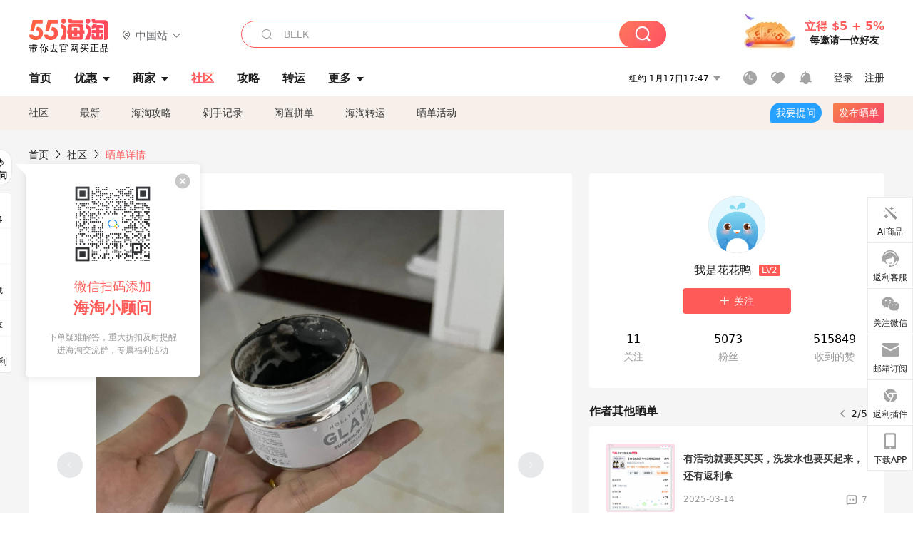

--- FILE ---
content_type: text/html; charset=utf-8
request_url: https://post.55haitao.com/show/309548/
body_size: 65935
content:
<!doctype html>
<html data-n-head-ssr lang="zh-hans" data-n-head="%7B%22lang%22:%7B%22ssr%22:%22zh-hans%22%7D%7D" xmlns:wb="http://open.weibo.com/wb">
  <head>
    <title>护肤打卡第四天，清洁面膜安排上，海淘攻略-55海淘社区</title><meta data-n-head="ssr" charset="utf-8"><meta data-n-head="ssr" name="viewport" content="width=device-width, initial-scale=1.0, minimum-scale=1.0, maximum-scale=1.0, user-scalable=no, viewport-fit=cover"><meta data-n-head="ssr" data-hid="og:image" name="og:image" property="og:image" content="https://cdn.55haitao.com/bbs/data/attachment/special/2021/02/24/b2820e0d12abf866b353ea69c6b198eb.png"><meta data-n-head="ssr" data-hid="mobile-web-app-capable" name="mobile-web-app-capable" content="yes"><meta data-n-head="ssr" data-hid="apple-mobile-web-app-title" name="apple-mobile-web-app-title" content="55haitao"><meta data-n-head="ssr" data-hid="author" name="author" content="55haitao"><meta data-n-head="ssr" data-hid="og:type" name="og:type" property="og:type" content="website"><meta data-n-head="ssr" data-hid="og:site_name" name="og:site_name" property="og:site_name" content="55haitao"><meta data-n-head="ssr" data-hid="og:title" name="og:title" property="og:title" content="护肤打卡第四天，清洁面膜安排上，海淘攻略-55海淘社区"><meta data-n-head="ssr" data-hid="description" name="description" content="❤️感觉好快啊，今天就是打卡的第四天啦，难得今天这么早来打卡，因为老杨今天不加班，我终于有时间好好做一个面膜了
❤️今天做的是清洁面膜，清洁其实很重要，如果清洁"><meta data-n-head="ssr" data-hid="og:description" name="og:description" property="og:description" content="❤️感觉好快啊，今天就是打卡的第四天啦，难得今天这么早来打卡，因为老杨今天不加班，我终于有时间好好做一个面膜了
❤️今天做的是清洁面膜，清洁其实很重要，如果清洁"><meta data-n-head="ssr" data-hid="keywords" name="keywords" content="面膜"><meta data-n-head="ssr" name="baidu-site-verification" content="code-zeaid6EKxD"><meta data-n-head="ssr" name="mobile-agent" data-hid="mobile-agent" content="format=html5;url=https://m.55haitao.com/show/309548/"><link data-n-head="ssr" rel="icon" type="image/x-icon" href="/favicon.ico"><link data-n-head="ssr" rel="preconnect" href="https://static.55haitao.com"><link data-n-head="ssr" rel="shortcut icon" href="https://cdn.55haitao.com/bbs/data/attachment/special/2021/02/24/b2820e0d12abf866b353ea69c6b198eb.png"><link data-n-head="ssr" rel="stylesheet" href="https://show.55haitao.com/common.css"><link data-n-head="ssr" rel="manifest" href="https://static.55haitao.com/show/_nuxt/manifest.902b60a8.json"><link data-n-head="ssr" data-hid="canonical" rel="canonical" href="https://post.55haitao.com/show/309548/"><script data-n-head="ssr" src="https://pagead2.googlesyndication.com/pagead/js/adsbygoogle.js?client=ca-pub-8129843157607958" async crossorigin="anonymous"></script><script data-n-head="ssr" data-hid="analytics">
            /** 百度统计 */
            var s = document.getElementsByTagName("script")[0];
            var _hmt = _hmt || [];
            (function() {
              var hm = document.createElement("script");
              hm.src = "https://hm.baidu.com/hm.js?14ceb3e967a71ff2f2e0cfabb6ffe949"; 
              s.parentNode.insertBefore(hm, s);
            })();
          </script><link rel="preload" href="https://static.55haitao.com/show/_nuxt/pc55--b6dcb903bdcd27f4cb9d.js" as="script"><link rel="preload" href="https://static.55haitao.com/show/_nuxt/pc55--06323e7fdd7ff1fd3450.js" as="script"><link rel="preload" href="https://static.55haitao.com/show/_nuxt/pc55--07c677c7c6914c368bdb.js" as="script"><link rel="preload" href="https://static.55haitao.com/show/_nuxt/pc55--4455aae0ddab2d4f7723.js" as="script"><link rel="preload" href="https://static.55haitao.com/show/_nuxt/pc55--faba4d29f6c3cf850ad1.js" as="script"><link rel="preload" href="https://static.55haitao.com/show/_nuxt/pc55--c54cfe9718dff34151ac.js" as="script"><link rel="preload" href="https://static.55haitao.com/show/_nuxt/pc55--6a3c8cc2ae45245a2be0.css" as="style"><link rel="preload" href="https://static.55haitao.com/show/_nuxt/pc55--c33c06e504cb0ad2662b.js" as="script"><link rel="preload" href="https://static.55haitao.com/show/_nuxt/pc55--c425f596342b7ef13b3f.js" as="script"><link rel="preload" href="https://static.55haitao.com/show/_nuxt/pc55--4e0902d01e580901e102.js" as="script"><link rel="preload" href="https://static.55haitao.com/show/_nuxt/pc55--881bb046332b7d277445.js" as="script"><link rel="preload" href="https://static.55haitao.com/show/_nuxt/pc55--b2b15d7da5cac60d46e0.js" as="script"><link rel="preload" href="https://static.55haitao.com/show/_nuxt/pc55--d4d4af9e2483a1f30198.css" as="style"><link rel="preload" href="https://static.55haitao.com/show/_nuxt/pc55--1ab2a2b60d4f1762c12f.js" as="script"><link rel="preload" href="https://static.55haitao.com/show/_nuxt/pc55--23f1f1c5588c55445ac0.js" as="script"><link rel="preload" href="https://static.55haitao.com/show/_nuxt/pc55--5959bde2b8f6640b2415.css" as="style"><link rel="preload" href="https://static.55haitao.com/show/_nuxt/pc55--59336b7d770fa40a5b5c.js" as="script"><link rel="preload" href="https://static.55haitao.com/show/_nuxt/pc55--696a6a23c98c586454f2.css" as="style"><link rel="preload" href="https://static.55haitao.com/show/_nuxt/pc55--4d5b59ae65bbb72397d3.js" as="script"><link rel="preload" href="https://static.55haitao.com/show/_nuxt/pc55--a95e308209777076b641.js" as="script"><link rel="preload" href="https://static.55haitao.com/show/_nuxt/pc55--b8e6e82a0ff7b1788f43.css" as="style"><link rel="preload" href="https://static.55haitao.com/show/_nuxt/pc55--de338f79dbbbd7f3339b.js" as="script"><link rel="preload" href="https://static.55haitao.com/show/_nuxt/pc55--9aedb82c68cd5617ab9f.js" as="script"><link rel="preload" href="https://static.55haitao.com/show/_nuxt/pc55--7303e6a60316c970df0f.js" as="script"><link rel="preload" href="https://static.55haitao.com/show/_nuxt/pc55--5e77f3558f2fe101e24a.js" as="script"><link rel="preload" href="https://static.55haitao.com/show/_nuxt/pc55--bbe6058915c341795d23.js" as="script"><link rel="preload" href="https://static.55haitao.com/show/_nuxt/pc55--259987b82c915d118eca.js" as="script"><link rel="preload" href="https://static.55haitao.com/show/_nuxt/pc55--0a564b8500deea451c75.css" as="style"><link rel="preload" href="https://static.55haitao.com/show/_nuxt/pc55--a4cb9a9699794ac88fd6.js" as="script"><link rel="preload" href="https://static.55haitao.com/show/_nuxt/pc55--85810b175fac925fbbb6.css" as="style"><link rel="preload" href="https://static.55haitao.com/show/_nuxt/pc55--e3c81c97c24f81dea779.js" as="script"><link rel="preload" href="https://static.55haitao.com/show/_nuxt/pc55--2b16409c7cbece098096.css" as="style"><link rel="preload" href="https://static.55haitao.com/show/_nuxt/pc55--117b1fb95afdea67c609.js" as="script"><link rel="preload" href="https://static.55haitao.com/show/_nuxt/pc55--09da9d6060fa4f5bc12d.css" as="style"><link rel="preload" href="https://static.55haitao.com/show/_nuxt/pc55--bfaf2f21a97762d7b7fa.js" as="script"><link rel="preload" href="https://static.55haitao.com/show/_nuxt/pc55--7844b3346093cb43e33a.css" as="style"><link rel="preload" href="https://static.55haitao.com/show/_nuxt/pc55--e4a0e19815753592afff.js" as="script"><link rel="preload" href="https://static.55haitao.com/show/_nuxt/pc55--523b6f9fee3d6a3f8416.css" as="style"><link rel="preload" href="https://static.55haitao.com/show/_nuxt/pc55--b7f83084878eb16ba93a.js" as="script"><link rel="preload" href="https://static.55haitao.com/show/_nuxt/pc55--12ff7dee773a02b8aa5e.css" as="style"><link rel="preload" href="https://static.55haitao.com/show/_nuxt/pc55--2b208678329a0de81bad.js" as="script"><link rel="stylesheet" href="https://static.55haitao.com/show/_nuxt/pc55--6a3c8cc2ae45245a2be0.css"><link rel="stylesheet" href="https://static.55haitao.com/show/_nuxt/pc55--d4d4af9e2483a1f30198.css"><link rel="stylesheet" href="https://static.55haitao.com/show/_nuxt/pc55--5959bde2b8f6640b2415.css"><link rel="stylesheet" href="https://static.55haitao.com/show/_nuxt/pc55--696a6a23c98c586454f2.css"><link rel="stylesheet" href="https://static.55haitao.com/show/_nuxt/pc55--b8e6e82a0ff7b1788f43.css"><link rel="stylesheet" href="https://static.55haitao.com/show/_nuxt/pc55--0a564b8500deea451c75.css"><link rel="stylesheet" href="https://static.55haitao.com/show/_nuxt/pc55--85810b175fac925fbbb6.css"><link rel="stylesheet" href="https://static.55haitao.com/show/_nuxt/pc55--2b16409c7cbece098096.css"><link rel="stylesheet" href="https://static.55haitao.com/show/_nuxt/pc55--09da9d6060fa4f5bc12d.css"><link rel="stylesheet" href="https://static.55haitao.com/show/_nuxt/pc55--7844b3346093cb43e33a.css"><link rel="stylesheet" href="https://static.55haitao.com/show/_nuxt/pc55--523b6f9fee3d6a3f8416.css"><link rel="stylesheet" href="https://static.55haitao.com/show/_nuxt/pc55--12ff7dee773a02b8aa5e.css">
    <meta name="baidu_union_verify" content="891aab8a413664f84fd91ecf70c2385f">
    <!-- Global site tag (gtag.js) - Google Analytics -->
    <script async src="https://www.googletagmanager.com/gtag/js?id=UA-127501760-1"></script>
    <script>function gtag(){dataLayer.push(arguments)}window.dataLayer=window.dataLayer||[],gtag("js",new Date),gtag("config","UA-127501760-1")</script>
    <script>function getPageStatus(){window.$nuxt&&window.$nuxt.$store.state.isShowGrayPage&&(2==+window.$nuxt.$store.state.isShowGrayPage?"/"===window.$nuxt.$route.path&&document.getElementsByTagName("html")[0].classList.add("gray-page"):1==+window.$nuxt.$store.state.isShowGrayPage&&document.getElementsByTagName("html")[0].classList.add("gray-page"))}document.addEventListener?document.addEventListener("DOMContentLoaded",(function(){})):document.attachEvent&&document.attachEvent("onreadystatechange",(function(){"complate"==document.readyState&&document.detachEvent("onreadystatechange",arguments.callee)}))</script>
    <!-- tracker -->
    <script type="text/javascript">function jsonload(){window.tracking=new TrackingPlugin({apiProxy:"/xs.gif",source:"55HaiTao",app:"PC",appVersion:"1.0.0",uid:function(t){return __NUXT__.state.auth.uid}})}var scriptElement=document.createElement("script"),timestamp=(new Date).getTime();scriptElement.async=!0,scriptElement.onload=jsonload,scriptElement.src=("local.55haitao.com"===window.location.hostname?"https://www.linkhaitao.com/tracker.min.js?id=":"/tracker.min.js?id=")+timestamp,scriptElement.type="text/javascript",document.head.appendChild(scriptElement)</script>
    <script async type="text/javascript" src="https://www.p.zjptg.com/tag/3791870/100001"></script>
  </head>
  <body >
    <div data-server-rendered="true" id="__nuxt"><div id="__layout"><div><div id="header" class="header"><!----> <!----> <div class="header__container"><div class="header__wrap"><div class="header__wrap-top-layer"><div class="header__logo"><a href="https://www.55haitao.com" class="logo-55haitao" data-v-7018218b>55海淘</a> <div class="header__logo__site"><div class="el-dropdown"><div class="el-dropdown-link"><div class="header__logo__site__list"><i class="el-icon-location-outline"></i> 
                  中国站
                  <i class="el-icon-arrow-down"></i></div></div> <ul class="el-dropdown-menu el-popper country-list" style="display:none;"><li tabindex="-1" class="el-dropdown-menu__item language-drop-item"><!---->
                  中国站
                </li><li tabindex="-1" class="el-dropdown-menu__item language-drop-item"><!---->
                  US (English)
                </li></ul></div></div></div> <div class="header__invite"><span>立得 $5 + 5%</span> <span>每邀请一位好友</span></div></div></div> </div> <div class="el-dialog__wrapper" style="display:none;"><div role="dialog" aria-modal="true" aria-label="dialog" class="el-dialog auth-popup" style="margin-top:15vh;width:390px;"><div class="el-dialog__header"><span class="el-dialog__title"></span><button type="button" aria-label="Close" class="el-dialog__headerbtn"><i class="el-dialog__close el-icon el-icon-close"></i></button></div><!----><!----></div></div></div> <div class="header__middle-wrap full-outer" data-v-4a9c6b51><div class="header__search header-searchpop" data-v-4a9c6b51><div class="search-input-area"><i class="search-input-area__newicon el-icon-search"></i> <input placeholder="搜索优惠、商家、品牌，以及商品链接" type="text" autocomplete="off" value="" class="header__search-input" style="background-color:#fff;"> <!----> <button type="button" class="el-button header__search-btn el-button--primary"><!----><!----><!----></button></div> <div class="el-dialog__wrapper search-wrap" style="display:none;"><div role="dialog" aria-modal="true" aria-label="dialog" class="el-dialog" style="margin-top:0;"><div class="el-dialog__header"><span class="el-dialog__title"></span><!----></div><!----><!----></div></div></div> <ul class="header__nav-bar" data-v-4a9c6b51><li data-v-4a9c6b51><div data-v-4a9c6b51><a href="https://www.55haitao.com" class="header-nav-item outer"><!----> <span>首页</span> <!----> <!----></a></div></li><li data-v-4a9c6b51><div data-v-4a9c6b51><span class="header-nav-item more"><svg height="20" width="20" aria-hidden="true" class="svg-icon--gray"><use xlink:href="#icon-deals"></use></svg> <a href="https://www.55haitao.com/deals" class="header-nav-item">
      优惠
      <i class="el-icon-caret-bottom"></i></a> <ul class="header-nav-item__list"><div class="header-nav-item__list-title"><a href="https://www.55haitao.com/deals">优惠</a> <i class="el-icon-caret-bottom"></i></div> <li class="header-nav-item__li"><div class="sub"><a href="https://www.55haitao.com/deals" class="header-nav-item outer"><!----> <span>海淘返利</span> <!----> <!----></a></div></li><li class="header-nav-item__li"><div class="sub"><a href="https://www.55haitao.com/tmall" class="header-nav-item outer"><!----> <span>淘宝返利</span> <!----> <!----></a></div></li><li class="header-nav-item__li"><div class="sub"><a href="https://www.55haitao.com/jd" class="header-nav-item outer"><!----> <span>京东返利</span> <!----> <!----></a></div></li><li class="header-nav-item__li"><div class="sub"><a href="https://www.55haitao.com/1688" class="header-nav-item outer"><!----> <span>1688返利</span> <!----> <!----></a></div></li><li class="header-nav-item__li"><div class="sub"><a href="https://www.55haitao.com/travel" class="header-nav-item outer"><!----> <span>旅游度假</span> <!----> <!----></a></div></li></ul></span></div></li><li data-v-4a9c6b51><div data-v-4a9c6b51><div class="header-nav-item more"><a href="https://www.55haitao.com/store" class="header-nav-item">
      商家
      <i class="el-icon-caret-bottom"></i></a> <ul class="header-nav-item__list pop poptitle"><div class="header-nav-item__list-title"><a href="https://www.55haitao.com/store">商家</a> <i class="el-icon-caret-bottom"></i></div></ul> <ul class="header-nav-item__list pop"><li class="header-nav-item__li"><div class="subs"><a href="https://www.55haitao.com/store/undefined-0-0-0-all-1.html" class="header-nav-item outer active"><!----> <span></span> <!----> <!----></a></div></li> <div class="header-nav-item__store"><div class="header-nav-item__store-title"><span>收藏商家</span> <a href="https://www.55haitao.com/my/collection/">
            查看全部
            <i class="el-icon-arrow-right"></i></a></div> <ul></ul></div></ul></div></div></li><li data-v-4a9c6b51><div data-v-4a9c6b51><a href="https://post.55haitao.com/" class="header-nav-item outer active"><!----> <span>社区</span> <!----> <!----></a></div></li><li data-v-4a9c6b51><div data-v-4a9c6b51><a href="https://post.55haitao.com/guide/" class="header-nav-item outer"><!----> <span>攻略</span> <!----> <!----></a></div></li><li data-v-4a9c6b51><div data-v-4a9c6b51><a href="https://www.55haitao.com/shipping/" class="header-nav-item outer"><!----> <span>转运</span> <!----> <!----></a></div></li><li class="hide" data-v-4a9c6b51><div data-v-4a9c6b51><a href="https://www.55haitao.com/vip" class="header-nav-item outer"><!----> <span>VIP特权</span> <!----> <!----></a></div></li><li data-v-4a9c6b51><div data-v-4a9c6b51><span class="header-nav-item more"><!----> <div style="display: flex; align-items: center"><span>更多</span> <i class="el-icon-caret-bottom"></i></div> <ul class="header-nav-item__list"><div class="header-nav-item__list-title"><a href="">更多</a> <i class="el-icon-caret-bottom"></i></div> <li class="header-nav-item__li"><div class="sub"><a href="https://wiki.55haitao.com/" class="header-nav-item outer"><!----> <span>热品</span> <!----> <!----></a></div></li><li class="header-nav-item__li"><div class="sub"><a href="https://post.55haitao.com/credit-cards/" class="header-nav-item outer"><!----> <span>信用卡</span> <!----> <!----></a></div></li><li class="header-nav-item__li"><div class="sub"><a href="https://www.55haitao.com/help-8.html" class="header-nav-item outer"><!----> <span>帮助</span> <!----> <!----></a></div></li><li class="header-nav-item__li"><div class="sub"><a href="https://www.55haitao.com/aboutus/aboutus.html" class="header-nav-item outer"><!----> <span>关于我们</span> <!----> <!----></a></div></li></ul></span></div></li></ul> <div class="header__middle-wrap-right" data-v-4a9c6b51><div class="header__time" data-v-4a9c6b51>
       1月17日22:47
      <i class="el-icon-caret-bottom" data-v-4a9c6b51></i> <ul class="header__time-list" data-v-4a9c6b51><li class="header__time-list-item" data-v-4a9c6b51>
           1月17日22:47
          <i class="el-icon-caret-bottom" data-v-4a9c6b51></i></li> </ul></div> <div class="header__icon-wrap" data-v-4a9c6b51><div class="header__icon" data-v-4a9c6b51><span data-v-4a9c6b51><div role="tooltip" id="el-popover-9528" aria-hidden="true" class="el-popover el-popper header__icon-item el-popover--plain" style="width:undefinedpx;display:none;"><!---->我的足迹</div><span class="el-popover__reference-wrapper"><a href="https://www.55haitao.com/my/history/" target="_blank" class="link-wrap browse centerImg" data-v-4a9c6b51></a></span></span> <span data-v-4a9c6b51><div role="tooltip" id="el-popover-2484" aria-hidden="true" class="el-popover el-popper header__icon-item el-popover--plain" style="width:undefinedpx;display:none;"><!---->我的收藏</div><span class="el-popover__reference-wrapper"><a href="https://www.55haitao.com/my/collection/" target="_blank" class="link-wrap collect centerImg" data-v-4a9c6b51></a></span></span> <div class="el-badge" data-v-4a9c6b51><span data-v-4a9c6b51><div role="tooltip" id="el-popover-3014" aria-hidden="true" class="el-popover el-popper header__icon-item el-popover--plain" style="width:undefinedpx;display:none;"><!---->消息通知</div><span class="el-popover__reference-wrapper"><a rel="nofollow" href="https://www.55haitao.com/my/message/alerts?active=0" target="_blank" class="link-wrap bell centerImg" data-v-4a9c6b51></a></span></span><sup class="el-badge__content el-badge__content--undefined is-fixed" style="display:none;">0</sup></div></div> <div class="header__login" data-v-4a9c6b51><span data-v-4a9c6b51>登录</span> <span data-v-4a9c6b51>注册</span></div></div></div></div> <ul class="show-nav"><li class="show-nav__li"><a href="/" class="active">
      社区
    </a></li><li class="show-nav__li"><a href="/show/category/100000/">
      最新
    </a></li><li class="show-nav__li"><a href="/show/category/54/">
      海淘攻略
    </a></li><li class="show-nav__li"><a href="/show/category/86/">
      剁手记录
    </a></li><li class="show-nav__li"><a href="/show/category/57/">
      闲置拼单
    </a></li><li class="show-nav__li"><a href="/show/category/66/">
      海淘转运
    </a></li> <a href="/show/activities/" class="show-nav__li">
    晒单活动
  </a> <button type="button" class="el-button header__new-ques el-button--info"><!----><!----><span>
    我要提问
  </span></button> <span><div role="tooltip" id="el-popover-7318" aria-hidden="true" class="el-popover el-popper show-nav__popover" style="width:160px;display:none;"><!----><div class="release-box"><div class="main"><a rel="nofollow" class="release-btn">
          发晒单
        </a> <a rel="nofollow" class="draft-btn">
          草稿箱
        </a></div></div> </div><span class="el-popover__reference-wrapper"><button type="button" class="el-button header__new-show el-button--default"><!----><!----><span>发布晒单</span></button></span></span> <div class="el-dialog__wrapper" style="display:none;"><div role="dialog" aria-modal="true" aria-label="dialog" class="el-dialog ques-dialog" style="margin-top:15vh;width:560px;"><div class="el-dialog__header"><span class="el-dialog__title"></span><button type="button" aria-label="Close" class="el-dialog__headerbtn"><i class="el-dialog__close el-icon el-icon-close"></i></button></div><!----><!----></div></div></ul> <div class="outer"><div class="show-detail-page"><div class="head-nav"><a href="https://www.55haitao.com">首页</a> <i class="el-icon-arrow-right"></i> <a href="https://post.55haitao.com">社区</a> <i class="el-icon-arrow-right"></i> <a>晒单详情</a></div> <!----> <div class="scroll-wrap"><div class="content-wrap scroll-wrap"><div class="content-wrap content-wrap--tiny"><div class="activity-wrap"><div class="ng"><div class="el-carousel el-carousel--horizontal"><div class="el-carousel__container" style="height:714px;"><button type="button" class="el-carousel__arrow el-carousel__arrow--left"><i class="el-icon-arrow-left"></i></button><button type="button" class="el-carousel__arrow el-carousel__arrow--right"><i class="el-icon-arrow-right"></i></button><div class="el-carousel__item" style="transform:translateX(0px) scale(1);ms-transform:translateX(0px) scale(1);webkit-transform:translateX(0px) scale(1);display:none;"><!----><div class="img-wrap"> <img class="img3"></div></div><div class="el-carousel__item" style="transform:translateX(0px) scale(1);ms-transform:translateX(0px) scale(1);webkit-transform:translateX(0px) scale(1);display:none;"><!----><div class="img-wrap"> <img class="img3"></div></div><div class="el-carousel__item" style="transform:translateX(0px) scale(1);ms-transform:translateX(0px) scale(1);webkit-transform:translateX(0px) scale(1);display:none;"><!----><div class="img-wrap"> <img class="img3"></div></div></div><!----></div> <div class="ng-thumbs"><div class="centerImg active"></div><div class="centerImg"></div><div class="centerImg"></div></div></div> <h1 class="show__title">
              护肤打卡第四天，清洁面膜安排上
            </h1> <!----> <!----> <div class="show__content"><article><div class="markdown55-content"><p><img class="emoji" draggable="false" alt="❤️" src="https://cdn.55haitao.com/emoji/svg/2764.svg"/>感觉好快啊，今天就是打卡的第四天啦，难得今天这么早来打卡，因为老杨今天不加班，我终于有时间好好做一个面膜了</p>
<p><img class="emoji" draggable="false" alt="❤️" src="https://cdn.55haitao.com/emoji/svg/2764.svg"/>今天做的是清洁面膜，清洁其实很重要，如果清洁做的不好，对于护肤品的吸收都是<img class="emoji" draggable="false" alt="🈶" src="https://cdn.55haitao.com/emoji/svg/1f236.svg"/>️影响的，而且还会长闭口啥的，一到两周就要做一次清洁<img class="emoji" draggable="false" alt="🧹" src="https://cdn.55haitao.com/emoji/svg/1f9f9.svg"/>，我真的是好久没做了<img class="emoji" draggable="false" alt="😭" src="https://cdn.55haitao.com/emoji/svg/1f62d.svg"/>真的太忙了</p>
<p><img class="emoji" draggable="false" alt="❤️" src="https://cdn.55haitao.com/emoji/svg/2764.svg"/>我用的是格莱魅的白罐，清洁面膜我也用了几种，不得不说，我还是很喜欢这个的，感觉这个清洁的很<strong>，而且不会特别干，清洗也很简单，主要是很温和，对于</strong>肌也是可以考虑的哦！</p>
<p><img class="emoji" draggable="false" alt="❤️" src="https://cdn.55haitao.com/emoji/svg/2764.svg"/>我发现格莱魅家的几款面膜其实都不错，不过不知道为啥没有火<img class="emoji" draggable="false" alt="🔥" src="https://cdn.55haitao.com/emoji/svg/1f525.svg"/>起来，真心建议皮肤比较**的姐妹试一试这个</p>
<p><img class="emoji" draggable="false" alt="❤️" src="https://cdn.55haitao.com/emoji/svg/2764.svg"/>我今天涂的比较薄，因为有点晚了，一会要哄娃睡觉，大家涂的时候可以根据情况选择薄厚，然后大概干了之后，用温水就可以洗掉，我习惯会用清洁针简单的收拾一下，之后有时间最好再做一个面膜，我今天时间有限没有做<img class="emoji" draggable="false" alt="😂" src="https://cdn.55haitao.com/emoji/svg/1f602.svg"/></p>
<p><img class="emoji" draggable="false" alt="❤️" src="https://cdn.55haitao.com/emoji/svg/2764.svg"/>打卡活动感觉真的很不错，一直在督促大家运动，**和护肤，我很喜欢这样的活动，社区的姐妹们快来一起护肤打卡<img class="emoji" draggable="false" alt="⛽️" src="https://cdn.55haitao.com/emoji/svg/26fd.svg"/></p></div> <span class="show__info-wrap"><!----> <div class="more-detail"><span>发布于 2023-03-11 20:53:32</span> <span class="spot">·</span> <span>编辑精选</span></div></span> <div class="el-dialog__wrapper" style="display:none;"><div role="dialog" aria-modal="true" aria-label="教育身份认证" class="el-dialog edu-pop hint" style="margin-top:15vh;width:361px;"><div class="el-dialog__header"><span class="el-dialog__title">教育身份认证</span><button type="button" aria-label="Close" class="el-dialog__headerbtn"><i class="el-dialog__close el-icon el-icon-close"></i></button></div><!----><!----></div></div></article></div></div></div> <span class="show-detail-title">评论</span> <div class="show-comment-wrap"><div id="targetBox" class="store-commentInput"><!----> <!----> <div class="comment-input noLeft"><!----> <div class="el-textarea el-input--suffix"><textarea autocomplete="off" rows="5" placeholder="写下您的评论内容" maxlength="500" class="el-textarea__inner" style="resize:none;"></textarea><!----></div> <div class="comment-length" style="display:none;">
      0/500
    </div> <button type="button" class="el-button comment-input__button el-button--primary isDisabled"><!----><!----><span>
      登录后发表评论
    </span></button> <div class="input-box-bottom"><!----></div> <!----></div> <!----> <div class="el-dialog__wrapper" style="display:none;"><div role="dialog" aria-modal="true" aria-label="选择订单" class="el-dialog cmt-order" style="margin-top:15vh;width:560px;"><div class="el-dialog__header"><span class="el-dialog__title">选择订单</span><button type="button" aria-label="Close" class="el-dialog__headerbtn"><i class="el-dialog__close el-icon el-icon-close"></i></button></div><!----><!----></div></div></div> <div class="show-detail__drop"><span>
              最新
              <i class="el-icon-sort"></i></span></div> <div about_type="sd" about_typename="晒单" status="0" source="来自IOS" author_groupname="" author_level="" author_sex="2" reply_id="0" sub_reply_id="0" extra_reply_id="0" is_author="0" class="comment-itemv2"><a class="avt centerImg gray"><span class="el-avatar el-avatar--circle" style="height:40px;width:40px;line-height:40px;margin-right:0px;"><img></span> <span class="oneLine" style="max-width:calc(100% - 40px - 0px);">
    
    <!----></span></a> <div class="comment-itemv2__content"><a href="https://www.55haitao.com/home/8397955" target="_blank" class="author">
      Pinkfield
      <!----> <!----></a> <span class="comment">白罐对我来说有点太刺激了，所以我都不敢用，那个赠品都拿去送朋友了。</span> <div class="comment-child"><div class="comment child"><div class="comment__header-wrap"><a class="avt centerImg gray"><span class="el-avatar el-avatar--circle" style="height:24px;width:24px;line-height:24px;margin-right:0px;"><img></span> <span class="oneLine" style="max-width:calc(100% - 24px - 0px);">
    
    <!----></span></a> <a href="https://www.55haitao.com/home/7757348" target="_blank" class="author-child">
            我是花花鸭:
          </a> <em>作者</em> <span class="reply">
            回复
          </span></div> <span class="comment">刺激就不要用了，还是要选择适合自己的</span></div> <!----></div> <div class="comment-itemv2__content-bottom"><span class="time"><span>7楼 </span>
        2023-03-17 21:04:51</span> <div class="action-area"><div class="action-area-item"><svg height="16" width="16" aria-hidden="true" class="svg-icon--gray"><use xlink:href="#icon-comment-o"></use></svg> <span class="action-area__text">
            回复
          </span></div> <div class="action-area-item praise"><svg height="16" width="16" aria-hidden="true" class="svg-icon--gray"><use xlink:href="#icon-praise-o"></use></svg> <span class="action-area__text">
            0
          </span></div></div></div> <!----></div> <div class="grayline fluid"><div></div></div> <div left="" class="el-dialog__wrapper comment-item__commentList" style="display:none;"><div role="dialog" aria-modal="true" aria-label="评论 (1)" class="el-dialog" style="margin-top:15vh;width:584px;"><div class="el-dialog__header"><span class="el-dialog__title">评论 (1)</span><button type="button" aria-label="Close" class="el-dialog__headerbtn"><i class="el-dialog__close el-icon el-icon-close"></i></button></div><!----><!----></div></div></div><div about_type="sd" about_typename="晒单" status="0" source="来自IOS" author_groupname="" author_level="" author_sex="2" reply_id="0" sub_reply_id="0" extra_reply_id="0" is_author="0" class="comment-itemv2"><a class="avt centerImg gray"><span class="el-avatar el-avatar--circle" style="height:40px;width:40px;line-height:40px;margin-right:0px;"><img></span> <span class="oneLine" style="max-width:calc(100% - 40px - 0px);">
    
    <!----></span></a> <div class="comment-itemv2__content"><a href="https://www.55haitao.com/home/9525996" target="_blank" class="author">
      dudu海淘
      <!----> <!----></a> <span class="comment">这个面膜适合干皮吗？</span> <!----> <div class="comment-itemv2__content-bottom"><span class="time"><span>6楼 </span>
        2023-03-13 21:43:03</span> <div class="action-area"><div class="action-area-item"><svg height="16" width="16" aria-hidden="true" class="svg-icon--gray"><use xlink:href="#icon-comment-o"></use></svg> <span class="action-area__text">
            回复
          </span></div> <div class="action-area-item praise"><svg height="16" width="16" aria-hidden="true" class="svg-icon--gray"><use xlink:href="#icon-praise-o"></use></svg> <span class="action-area__text">
            0
          </span></div></div></div> <!----></div> <div class="grayline fluid"><div></div></div> <div left="" class="el-dialog__wrapper comment-item__commentList" style="display:none;"><div role="dialog" aria-modal="true" aria-label="评论 (0)" class="el-dialog" style="margin-top:15vh;width:584px;"><div class="el-dialog__header"><span class="el-dialog__title">评论 (0)</span><button type="button" aria-label="Close" class="el-dialog__headerbtn"><i class="el-dialog__close el-icon el-icon-close"></i></button></div><!----><!----></div></div></div><div about_type="sd" about_typename="晒单" status="0" source="来自IOS" author_groupname="" author_level="" author_sex="1" reply_id="0" sub_reply_id="0" extra_reply_id="0" is_author="0" class="comment-itemv2"><a class="avt centerImg gray"><span class="el-avatar el-avatar--circle" style="height:40px;width:40px;line-height:40px;margin-right:0px;"><img></span> <span class="oneLine" style="max-width:calc(100% - 40px - 0px);">
    
    <!----></span></a> <div class="comment-itemv2__content"><a href="https://www.55haitao.com/home/8614092" target="_blank" class="author">
      只爱江油小王子
      <!----> <!----></a> <span class="comment">他家这个泥膜好用吗</span> <div class="comment-child"><div class="comment child"><div class="comment__header-wrap"><a class="avt centerImg gray"><span class="el-avatar el-avatar--circle" style="height:24px;width:24px;line-height:24px;margin-right:0px;"><img></span> <span class="oneLine" style="max-width:calc(100% - 24px - 0px);">
    
    <!----></span></a> <a href="https://www.55haitao.com/home/7757348" target="_blank" class="author-child">
            我是花花鸭:
          </a> <em>作者</em> <span class="reply">
            回复
          </span></div> <span class="comment">回复 <b>@只爱江油小王子：</b>所以要等倩碧升级😂</span></div><div class="comment child"><div class="comment__header-wrap"><a class="avt centerImg gray"><span class="el-avatar el-avatar--circle" style="height:24px;width:24px;line-height:24px;margin-right:0px;"><img></span> <span class="oneLine" style="max-width:calc(100% - 24px - 0px);">
    
    <!----></span></a> <a href="https://www.55haitao.com/home/8614092" target="_blank" class="author-child">
            只爱江油小王子:
          </a> <!----> <span class="reply">
            回复
          </span></div> <span class="comment">回复 <b>@我是花花鸭：</b>是的，就喜欢这样的商家了</span></div> <span class="total-reply">
        共7条回复&gt;
      </span></div> <div class="comment-itemv2__content-bottom"><span class="time"><span>5楼 </span>
        2023-03-13 10:37:04</span> <div class="action-area"><div class="action-area-item"><svg height="16" width="16" aria-hidden="true" class="svg-icon--gray"><use xlink:href="#icon-comment-o"></use></svg> <span class="action-area__text">
            回复
          </span></div> <div class="action-area-item praise"><svg height="16" width="16" aria-hidden="true" class="svg-icon--gray"><use xlink:href="#icon-praise-o"></use></svg> <span class="action-area__text">
            0
          </span></div></div></div> <!----></div> <div class="grayline fluid"><div></div></div> <div left="" class="el-dialog__wrapper comment-item__commentList" style="display:none;"><div role="dialog" aria-modal="true" aria-label="评论 (7)" class="el-dialog" style="margin-top:15vh;width:584px;"><div class="el-dialog__header"><span class="el-dialog__title">评论 (7)</span><button type="button" aria-label="Close" class="el-dialog__headerbtn"><i class="el-dialog__close el-icon el-icon-close"></i></button></div><!----><!----></div></div></div><div about_type="sd" about_typename="晒单" status="0" source="来自IOS" author_groupname="" author_level="" author_sex="0" reply_id="0" sub_reply_id="0" extra_reply_id="0" is_author="0" class="comment-itemv2"><a class="avt centerImg gray"><span class="el-avatar el-avatar--circle" style="height:40px;width:40px;line-height:40px;margin-right:0px;"><img></span> <span class="oneLine" style="max-width:calc(100% - 40px - 0px);">
    
    <!----></span></a> <div class="comment-itemv2__content"><a href="https://www.55haitao.com/home/8646434" target="_blank" class="author">
      小胖子吖
      <!----> <!----></a> <span class="comment">你怎么也用上了格莱美？</span> <div class="comment-child"><div class="comment child"><div class="comment__header-wrap"><a class="avt centerImg gray"><span class="el-avatar el-avatar--circle" style="height:24px;width:24px;line-height:24px;margin-right:0px;"><img></span> <span class="oneLine" style="max-width:calc(100% - 24px - 0px);">
    
    <!----></span></a> <a href="https://www.55haitao.com/home/8646434" target="_blank" class="author-child">
            小胖子吖:
          </a> <!----> <span class="reply">
            回复
          </span></div> <span class="comment">回复 <b>@我是花花鸭：</b>好的 那继续用起来 美美的</span></div><div class="comment child"><div class="comment__header-wrap"><a class="avt centerImg gray"><span class="el-avatar el-avatar--circle" style="height:24px;width:24px;line-height:24px;margin-right:0px;"><img></span> <span class="oneLine" style="max-width:calc(100% - 24px - 0px);">
    
    <!----></span></a> <a href="https://www.55haitao.com/home/7757348" target="_blank" class="author-child">
            我是花花鸭:
          </a> <em>作者</em> <span class="reply">
            回复
          </span></div> <span class="comment">因为家里有啊，还有就是卖不出去</span></div> <!----></div> <div class="comment-itemv2__content-bottom"><span class="time"><span>4楼 </span>
        2023-03-12 16:43:46</span> <div class="action-area"><div class="action-area-item"><svg height="16" width="16" aria-hidden="true" class="svg-icon--gray"><use xlink:href="#icon-comment-o"></use></svg> <span class="action-area__text">
            回复
          </span></div> <div class="action-area-item praise"><svg height="16" width="16" aria-hidden="true" class="svg-icon--gray"><use xlink:href="#icon-praise-o"></use></svg> <span class="action-area__text">
            0
          </span></div></div></div> <!----></div> <div class="grayline fluid"><div></div></div> <div left="" class="el-dialog__wrapper comment-item__commentList" style="display:none;"><div role="dialog" aria-modal="true" aria-label="评论 (2)" class="el-dialog" style="margin-top:15vh;width:584px;"><div class="el-dialog__header"><span class="el-dialog__title">评论 (2)</span><button type="button" aria-label="Close" class="el-dialog__headerbtn"><i class="el-dialog__close el-icon el-icon-close"></i></button></div><!----><!----></div></div></div><div about_type="sd" about_typename="晒单" status="0" source="来自IOS" author_groupname="" author_level="" author_sex="2" reply_id="0" sub_reply_id="0" extra_reply_id="0" is_author="0" class="comment-itemv2"><a class="avt centerImg gray"><span class="el-avatar el-avatar--circle" style="height:40px;width:40px;line-height:40px;margin-right:0px;"><img></span> <span class="oneLine" style="max-width:calc(100% - 40px - 0px);">
    
    <!----></span></a> <div class="comment-itemv2__content"><a href="https://www.55haitao.com/home/7968960" target="_blank" class="author">
      小小巧巧巧克力
      <!----> <!----></a> <span class="comment">这个面膜我用感觉好刺激</span> <div class="comment-child"><div class="comment child"><div class="comment__header-wrap"><a class="avt centerImg gray"><span class="el-avatar el-avatar--circle" style="height:24px;width:24px;line-height:24px;margin-right:0px;"><img></span> <span class="oneLine" style="max-width:calc(100% - 24px - 0px);">
    
    <!----></span></a> <a href="https://www.55haitao.com/home/7757348" target="_blank" class="author-child">
            我是花花鸭:
          </a> <em>作者</em> <span class="reply">
            回复
          </span></div> <span class="comment">回复 <b>@小小巧巧巧克力：</b>反正适合自己最好啦</span></div><div class="comment child"><div class="comment__header-wrap"><a class="avt centerImg gray"><span class="el-avatar el-avatar--circle" style="height:24px;width:24px;line-height:24px;margin-right:0px;"><img></span> <span class="oneLine" style="max-width:calc(100% - 24px - 0px);">
    
    <!----></span></a> <a href="https://www.55haitao.com/home/7968960" target="_blank" class="author-child">
            小小巧巧巧克力:
          </a> <!----> <span class="reply">
            回复
          </span></div> <span class="comment">回复 <b>@我是花花鸭：</b>对的 我只适合那种温和点的清洁面膜 不然脸受不了</span></div> <span class="total-reply">
        共9条回复&gt;
      </span></div> <div class="comment-itemv2__content-bottom"><span class="time"><span>3楼 </span>
        2023-03-12 13:58:35</span> <div class="action-area"><div class="action-area-item"><svg height="16" width="16" aria-hidden="true" class="svg-icon--gray"><use xlink:href="#icon-comment-o"></use></svg> <span class="action-area__text">
            回复
          </span></div> <div class="action-area-item praise"><svg height="16" width="16" aria-hidden="true" class="svg-icon--gray"><use xlink:href="#icon-praise-o"></use></svg> <span class="action-area__text">
            0
          </span></div></div></div> <!----></div> <div class="grayline fluid"><div></div></div> <div left="" class="el-dialog__wrapper comment-item__commentList" style="display:none;"><div role="dialog" aria-modal="true" aria-label="评论 (9)" class="el-dialog" style="margin-top:15vh;width:584px;"><div class="el-dialog__header"><span class="el-dialog__title">评论 (9)</span><button type="button" aria-label="Close" class="el-dialog__headerbtn"><i class="el-dialog__close el-icon el-icon-close"></i></button></div><!----><!----></div></div></div> <div class="load-all"><span>加载更多...</span></div></div> <div class="fall-list-wraps"><div><div class="show-detail-tag default-outer"><div class="el-tabs el-tabs--top"><div class="el-tabs__header is-top"><div class="el-tabs__nav-wrap is-top"><div class="el-tabs__nav-scroll"><div role="tablist" class="el-tabs__nav is-top" style="transform:translateX(-0px);"><div class="el-tabs__active-bar is-top" style="width:0px;transform:translateX(0px);ms-transform:translateX(0px);webkit-transform:translateX(0px);"></div></div></div></div></div><div class="el-tabs__content"><div role="tabpanel" id="pane-show" aria-labelledby="tab-show" class="el-tab-pane"></div> <div role="tabpanel" aria-hidden="true" id="pane-deal" aria-labelledby="tab-deal" class="el-tab-pane" style="display:none;"></div></div></div></div> <div class="show-card-list"><ul class="show-card-list__column"><li praised="0" width="1536" height="1920" class="show-card fluid"><a href="https://post.55haitao.com/show/431376/" target="_blank" class="show-card-item"><div class="radio" style="display:none;"></div> <!----> <div class="show-card__img"><img data-srcset="" alt="不知道啥时候买的百雀羚面膜！精华真多"> <!----> <div class="recommend">
        推荐
      </div> <div class="show-card__count">
        +4
      </div></div> <div class="show-card__wrap"><h3 class="show-card__title">
        不知道啥时候买的百雀羚面膜！精华真多
      </h3></div></a> <div class="show-card__footer"><!----> <div class="praise-view filter" style="background-image:url(https://cdn.55haitao.com/bbs/data/attachment/deal/202109021709_PrIM0wRQyo.svg);"><svg height="16" width="16" aria-hidden="true" class="svg-icon--gray"><use xlink:href="#icon-praise-o"></use></svg> <span class="action-area__text">
     156
  </span></div></div></li><li praised="0" width="1536" height="1920" class="show-card fluid"><a href="https://post.55haitao.com/show/429890/" target="_blank" class="show-card-item"><div class="radio" style="display:none;"></div> <!----> <div class="show-card__img"><img data-srcset="" alt="国产小面膜on top入手，主打一个修护保湿为主的品牌"> <!----> <div class="recommend">
        推荐
      </div> <!----></div> <div class="show-card__wrap"><h3 class="show-card__title">
        国产小面膜on top入手，主打一个修护保湿为主的品牌
      </h3></div></a> <div class="show-card__footer"><!----> <div class="praise-view filter" style="background-image:url(https://cdn.55haitao.com/bbs/data/attachment/deal/202109021709_PrIM0wRQyo.svg);"><svg height="16" width="16" aria-hidden="true" class="svg-icon--gray"><use xlink:href="#icon-praise-o"></use></svg> <span class="action-area__text">
     217
  </span></div></div></li><li praised="0" width="1600" height="1600" class="show-card fluid"><a href="https://post.55haitao.com/show/425103/" target="_blank" class="show-card-item"><div class="radio" style="display:none;"></div> <!----> <div class="show-card__img"><img data-srcset="" alt="敷尔佳的面膜0元兑换，简直是太香的羊毛啦"> <!----> <div class="recommend">
        推荐
      </div> <div class="show-card__count">
        +8
      </div></div> <div class="show-card__wrap"><h3 class="show-card__title">
        敷尔佳的面膜0元兑换，简直是太香的羊毛啦
      </h3></div></a> <div class="show-card__footer"><!----> <div class="praise-view filter" style="background-image:url(https://cdn.55haitao.com/bbs/data/attachment/deal/202109021709_PrIM0wRQyo.svg);"><svg height="16" width="16" aria-hidden="true" class="svg-icon--gray"><use xlink:href="#icon-praise-o"></use></svg> <span class="action-area__text">
     36
  </span></div></div></li><li praised="0" width="1600" height="1602" class="show-card fluid"><a href="https://post.55haitao.com/show/424613/" target="_blank" class="show-card-item"><div class="radio" style="display:none;"></div> <!----> <div class="show-card__img"><img data-srcset="" alt="科颜氏亚马逊白泥面膜，爆火网红款效果好！"> <!----> <div class="recommend">
        推荐
      </div> <!----></div> <div class="show-card__wrap"><h3 class="show-card__title">
        科颜氏亚马逊白泥面膜，爆火网红款效果好！
      </h3></div></a> <div class="show-card__footer"><!----> <div class="praise-view filter" style="background-image:url(https://cdn.55haitao.com/bbs/data/attachment/deal/202109021709_PrIM0wRQyo.svg);"><svg height="16" width="16" aria-hidden="true" class="svg-icon--gray"><use xlink:href="#icon-praise-o"></use></svg> <span class="action-area__text">
     190
  </span></div></div></li><li praised="0" width="1600" height="1600" class="show-card fluid"><a href="https://post.55haitao.com/show/424597/" target="_blank" class="show-card-item"><div class="radio" style="display:none;"></div> <!----> <div class="show-card__img"><img data-srcset="" alt="面膜也换赛道啦～yi美面膜还是更安心的存在"> <!----> <div class="recommend">
        推荐
      </div> <!----></div> <div class="show-card__wrap"><h3 class="show-card__title">
        面膜也换赛道啦～yi美面膜还是更安心的存在
      </h3></div></a> <div class="show-card__footer"><!----> <div class="praise-view filter" style="background-image:url(https://cdn.55haitao.com/bbs/data/attachment/deal/202109021709_PrIM0wRQyo.svg);"><svg height="16" width="16" aria-hidden="true" class="svg-icon--gray"><use xlink:href="#icon-praise-o"></use></svg> <span class="action-area__text">
     141
  </span></div></div></li><li praised="0" width="720" height="859" class="show-card fluid"><a href="https://post.55haitao.com/show/424423/" target="_blank" class="show-card-item"><div class="radio" style="display:none;"></div> <!----> <div class="show-card__img"><img data-srcset="" alt="继续分享古早日系面膜，大米面膜大家还有印象嘛？"> <!----> <div class="recommend">
        推荐
      </div> <div class="show-card__count">
        +2
      </div></div> <div class="show-card__wrap"><h3 class="show-card__title">
        继续分享古早日系面膜，大米面膜大家还有印象嘛？
      </h3></div></a> <div class="show-card__footer"><!----> <div class="praise-view filter" style="background-image:url(https://cdn.55haitao.com/bbs/data/attachment/deal/202109021709_PrIM0wRQyo.svg);"><svg height="16" width="16" aria-hidden="true" class="svg-icon--gray"><use xlink:href="#icon-praise-o"></use></svg> <span class="action-area__text">
     181
  </span></div></div></li><li praised="0" width="1000" height="1000" class="show-card fluid"><a href="https://post.55haitao.com/show/423154/" target="_blank" class="show-card-item"><div class="radio" style="display:none;"></div> <!----> <div class="show-card__img"><img data-srcset="" alt="风很大的兰芝睡眠面膜还是被韩剧种草的。"> <!----> <div class="recommend">
        推荐
      </div> <!----></div> <div class="show-card__wrap"><h3 class="show-card__title">
        风很大的兰芝睡眠面膜还是被韩剧种草的。
      </h3></div></a> <div class="show-card__footer"><!----> <div class="praise-view filter" style="background-image:url(https://cdn.55haitao.com/bbs/data/attachment/deal/202109021709_PrIM0wRQyo.svg);"><svg height="16" width="16" aria-hidden="true" class="svg-icon--gray"><use xlink:href="#icon-praise-o"></use></svg> <span class="action-area__text">
     172
  </span></div></div></li><li praised="0" width="1536" height="1920" class="show-card fluid"><a href="https://post.55haitao.com/show/419455/" target="_blank" class="show-card-item"><div class="radio" style="display:none;"></div> <!----> <div class="show-card__img"><img data-srcset="" alt="买到templespa的面膜了，提亮效果，还不错的！"> <!----> <div class="recommend">
        推荐
      </div> <div class="show-card__count">
        +2
      </div></div> <div class="show-card__wrap"><h3 class="show-card__title">
        买到templespa的面膜了，提亮效果，还不错的！
      </h3></div></a> <div class="show-card__footer"><!----> <div class="praise-view filter" style="background-image:url(https://cdn.55haitao.com/bbs/data/attachment/deal/202109021709_PrIM0wRQyo.svg);"><svg height="16" width="16" aria-hidden="true" class="svg-icon--gray"><use xlink:href="#icon-praise-o"></use></svg> <span class="action-area__text">
     156
  </span></div></div></li><li praised="0" width="480" height="609" class="show-card fluid"><a href="https://post.55haitao.com/show/414828/" target="_blank" class="show-card-item"><div class="radio" style="display:none;"></div> <!----> <div class="show-card__img"><img data-srcset="" alt="德系小众护肤好物分享-Dalton牡蛎哑光面膜"> <!----> <div class="recommend">
        推荐
      </div> <!----></div> <div class="show-card__wrap"><h3 class="show-card__title">
        德系小众护肤好物分享-Dalton牡蛎哑光面膜
      </h3></div></a> <div class="show-card__footer"><!----> <div class="praise-view filter" style="background-image:url(https://cdn.55haitao.com/bbs/data/attachment/deal/202109021709_PrIM0wRQyo.svg);"><svg height="16" width="16" aria-hidden="true" class="svg-icon--gray"><use xlink:href="#icon-praise-o"></use></svg> <span class="action-area__text">
     144
  </span></div></div></li><li praised="0" width="1600" height="1602" class="show-card fluid"><a href="https://post.55haitao.com/show/409171/" target="_blank" class="show-card-item"><div class="radio" style="display:none;"></div> <!----> <div class="show-card__img"><img data-srcset="" alt="冬季补水当然要用面膜～我喜欢各种贴片面膜"> <!----> <div class="recommend">
        推荐
      </div> <!----></div> <div class="show-card__wrap"><h3 class="show-card__title">
        冬季补水当然要用面膜～我喜欢各种贴片面膜
      </h3></div></a> <div class="show-card__footer"><!----> <div class="praise-view filter" style="background-image:url(https://cdn.55haitao.com/bbs/data/attachment/deal/202109021709_PrIM0wRQyo.svg);"><svg height="16" width="16" aria-hidden="true" class="svg-icon--gray"><use xlink:href="#icon-praise-o"></use></svg> <span class="action-area__text">
     199
  </span></div></div></li> <!----></ul><ul class="show-card-list__column"><li praised="0" width="1600" height="2000" class="show-card fluid"><a href="https://post.55haitao.com/show/430637/" target="_blank" class="show-card-item"><div class="radio" style="display:none;"></div> <!----> <div class="show-card__img"><img data-srcset="" alt="19.9的逐本羊毛，简直是捡漏福利"> <!----> <div class="recommend">
        推荐
      </div> <div class="show-card__count">
        +3
      </div></div> <div class="show-card__wrap"><h3 class="show-card__title">
        19.9的逐本羊毛，简直是捡漏福利
      </h3></div></a> <div class="show-card__footer"><!----> <div class="praise-view filter" style="background-image:url(https://cdn.55haitao.com/bbs/data/attachment/deal/202109021709_PrIM0wRQyo.svg);"><svg height="16" width="16" aria-hidden="true" class="svg-icon--gray"><use xlink:href="#icon-praise-o"></use></svg> <span class="action-area__text">
     174
  </span></div></div></li><li praised="0" width="1536" height="1920" class="show-card fluid"><a href="https://post.55haitao.com/show/429065/" target="_blank" class="show-card-item"><div class="radio" style="display:none;"></div> <!----> <div class="show-card__img"><img data-srcset="" alt="让人惊艳的一款软膜粉，葡萄之谜"> <!----> <div class="recommend">
        推荐
      </div> <div class="show-card__count">
        +6
      </div></div> <div class="show-card__wrap"><h3 class="show-card__title">
        让人惊艳的一款软膜粉，葡萄之谜
      </h3></div></a> <div class="show-card__footer"><!----> <div class="praise-view filter" style="background-image:url(https://cdn.55haitao.com/bbs/data/attachment/deal/202109021709_PrIM0wRQyo.svg);"><svg height="16" width="16" aria-hidden="true" class="svg-icon--gray"><use xlink:href="#icon-praise-o"></use></svg> <span class="action-area__text">
     163
  </span></div></div></li><li praised="0" width="1600" height="2001" class="show-card fluid"><a href="https://post.55haitao.com/show/424797/" target="_blank" class="show-card-item"><div class="radio" style="display:none;"></div> <!----> <div class="show-card__img"><img data-srcset="" alt="理肤泉B5面膜舒缓保湿滋润没的挑！"> <!----> <div class="recommend">
        推荐
      </div> <!----></div> <div class="show-card__wrap"><h3 class="show-card__title">
        理肤泉B5面膜舒缓保湿滋润没的挑！
      </h3></div></a> <div class="show-card__footer"><!----> <div class="praise-view filter" style="background-image:url(https://cdn.55haitao.com/bbs/data/attachment/deal/202109021709_PrIM0wRQyo.svg);"><svg height="16" width="16" aria-hidden="true" class="svg-icon--gray"><use xlink:href="#icon-praise-o"></use></svg> <span class="action-area__text">
     207
  </span></div></div></li><li praised="0" width="1600" height="1899" class="show-card fluid"><a href="https://post.55haitao.com/show/424606/" target="_blank" class="show-card-item"><div class="radio" style="display:none;"></div> <!----> <div class="show-card__img"><img data-srcset="" alt="minon面膜，我的日系面膜启蒙"> <!----> <div class="recommend">
        推荐
      </div> <!----></div> <div class="show-card__wrap"><h3 class="show-card__title">
        minon面膜，我的日系面膜启蒙
      </h3></div></a> <div class="show-card__footer"><!----> <div class="praise-view filter" style="background-image:url(https://cdn.55haitao.com/bbs/data/attachment/deal/202109021709_PrIM0wRQyo.svg);"><svg height="16" width="16" aria-hidden="true" class="svg-icon--gray"><use xlink:href="#icon-praise-o"></use></svg> <span class="action-area__text">
     180
  </span></div></div></li><li praised="0" width="1600" height="1600" class="show-card fluid"><a href="https://post.55haitao.com/show/424596/" target="_blank" class="show-card-item"><div class="radio" style="display:none;"></div> <!----> <div class="show-card__img"><img data-srcset="" alt="曾经我很喜欢的一款面膜～日系古早面膜天佑兰面膜有人用过没"> <!----> <div class="recommend">
        推荐
      </div> <!----></div> <div class="show-card__wrap"><h3 class="show-card__title">
        曾经我很喜欢的一款面膜～日系古早面膜天佑兰面膜有人用过没
      </h3></div></a> <div class="show-card__footer"><!----> <div class="praise-view filter" style="background-image:url(https://cdn.55haitao.com/bbs/data/attachment/deal/202109021709_PrIM0wRQyo.svg);"><svg height="16" width="16" aria-hidden="true" class="svg-icon--gray"><use xlink:href="#icon-praise-o"></use></svg> <span class="action-area__text">
     162
  </span></div></div></li><li praised="0" width="1600" height="1671" class="show-card fluid"><a href="https://post.55haitao.com/show/424347/" target="_blank" class="show-card-item"><div class="radio" style="display:none;"></div> <!----> <div class="show-card__img"><img data-srcset="" alt="美即面膜，我的面膜启蒙，现已停产"> <!----> <div class="recommend">
        推荐
      </div> <!----></div> <div class="show-card__wrap"><h3 class="show-card__title">
        美即面膜，我的面膜启蒙，现已停产
      </h3></div></a> <div class="show-card__footer"><!----> <div class="praise-view filter" style="background-image:url(https://cdn.55haitao.com/bbs/data/attachment/deal/202109021709_PrIM0wRQyo.svg);"><svg height="16" width="16" aria-hidden="true" class="svg-icon--gray"><use xlink:href="#icon-praise-o"></use></svg> <span class="action-area__text">
     163
  </span></div></div></li><li praised="0" width="1600" height="1600" class="show-card fluid"><a href="https://post.55haitao.com/show/422781/" target="_blank" class="show-card-item"><div class="radio" style="display:none;"></div> <!----> <div class="show-card__img"><img data-srcset="" alt="台湾我的美丽日记面膜，种类多保湿补水时代记忆～"> <!----> <div class="recommend">
        推荐
      </div> <div class="show-card__count">
        +2
      </div></div> <div class="show-card__wrap"><h3 class="show-card__title">
        台湾我的美丽日记面膜，种类多保湿补水时代记忆～
      </h3></div></a> <div class="show-card__footer"><!----> <div class="praise-view filter" style="background-image:url(https://cdn.55haitao.com/bbs/data/attachment/deal/202109021709_PrIM0wRQyo.svg);"><svg height="16" width="16" aria-hidden="true" class="svg-icon--gray"><use xlink:href="#icon-praise-o"></use></svg> <span class="action-area__text">
     180
  </span></div></div></li><li praised="0" width="1600" height="2002" class="show-card fluid"><a href="https://post.55haitao.com/show/416311/" target="_blank" class="show-card-item"><div class="radio" style="display:none;"></div> <!----> <div class="show-card__img"><img data-srcset="" alt="拼夕夕买薇诺娜特润保湿面膜，价格太便宜啦！"> <!----> <div class="recommend">
        推荐
      </div> <div class="show-card__count">
        +2
      </div></div> <div class="show-card__wrap"><h3 class="show-card__title">
        拼夕夕买薇诺娜特润保湿面膜，价格太便宜啦！
      </h3></div></a> <div class="show-card__footer"><!----> <div class="praise-view filter" style="background-image:url(https://cdn.55haitao.com/bbs/data/attachment/deal/202109021709_PrIM0wRQyo.svg);"><svg height="16" width="16" aria-hidden="true" class="svg-icon--gray"><use xlink:href="#icon-praise-o"></use></svg> <span class="action-area__text">
     153
  </span></div></div></li><li praised="0" width="1600" height="1600" class="show-card fluid"><a href="https://post.55haitao.com/show/410878/" target="_blank" class="show-card-item"><div class="radio" style="display:none;"></div> <!----> <div class="show-card__img"><img data-srcset="" alt="凑单买入好奇**面膜～好奇高端系列试试看怎么样"> <!----> <div class="recommend">
        推荐
      </div> <div class="show-card__count">
        +2
      </div></div> <div class="show-card__wrap"><h3 class="show-card__title">
        凑单买入好奇**面膜～好奇高端系列试试看怎么样
      </h3></div></a> <div class="show-card__footer"><!----> <div class="praise-view filter" style="background-image:url(https://cdn.55haitao.com/bbs/data/attachment/deal/202109021709_PrIM0wRQyo.svg);"><svg height="16" width="16" aria-hidden="true" class="svg-icon--gray"><use xlink:href="#icon-praise-o"></use></svg> <span class="action-area__text">
     184
  </span></div></div></li><li praised="0" width="1600" height="1825" class="show-card fluid"><a href="https://post.55haitao.com/show/408323/" target="_blank" class="show-card-item"><div class="radio" style="display:none;"></div> <!----> <div class="show-card__img"><img data-srcset="" alt="冬日护肤面膜篇，我挺喜欢用睡眠面膜的呢"> <!----> <div class="recommend">
        推荐
      </div> <!----></div> <div class="show-card__wrap"><h3 class="show-card__title">
        冬日护肤面膜篇，我挺喜欢用睡眠面膜的呢
      </h3></div></a> <div class="show-card__footer"><!----> <div class="praise-view filter" style="background-image:url(https://cdn.55haitao.com/bbs/data/attachment/deal/202109021709_PrIM0wRQyo.svg);"><svg height="16" width="16" aria-hidden="true" class="svg-icon--gray"><use xlink:href="#icon-praise-o"></use></svg> <span class="action-area__text">
     153
  </span></div></div></li> <!----></ul><ul class="show-card-list__column"><li praised="0" width="1536" height="1920" class="show-card fluid"><a href="https://post.55haitao.com/show/430135/" target="_blank" class="show-card-item"><div class="radio" style="display:none;"></div> <!----> <div class="show-card__img"><img data-srcset="" alt="葡萄之谜的两款面膜到手，真的很好用哦"> <!----> <div class="recommend">
        推荐
      </div> <div class="show-card__count">
        +4
      </div></div> <div class="show-card__wrap"><h3 class="show-card__title">
        葡萄之谜的两款面膜到手，真的很好用哦
      </h3></div></a> <div class="show-card__footer"><!----> <div class="praise-view filter" style="background-image:url(https://cdn.55haitao.com/bbs/data/attachment/deal/202109021709_PrIM0wRQyo.svg);"><svg height="16" width="16" aria-hidden="true" class="svg-icon--gray"><use xlink:href="#icon-praise-o"></use></svg> <span class="action-area__text">
     181
  </span></div></div></li><li praised="0" width="1536" height="1920" class="show-card fluid"><a href="https://post.55haitao.com/show/425184/" target="_blank" class="show-card-item"><div class="radio" style="display:none;"></div> <!----> <div class="show-card__img"><img data-srcset="" alt="菲茨青春紧致面膜试试看！用完皮肤平滑很多"> <!----> <div class="recommend">
        推荐
      </div> <div class="show-card__count">
        +2
      </div></div> <div class="show-card__wrap"><h3 class="show-card__title">
        菲茨青春紧致面膜试试看！用完皮肤平滑很多
      </h3></div></a> <div class="show-card__footer"><!----> <div class="praise-view filter" style="background-image:url(https://cdn.55haitao.com/bbs/data/attachment/deal/202109021709_PrIM0wRQyo.svg);"><svg height="16" width="16" aria-hidden="true" class="svg-icon--gray"><use xlink:href="#icon-praise-o"></use></svg> <span class="action-area__text">
     168
  </span></div></div></li><li praised="0" width="1600" height="1600" class="show-card fluid"><a href="https://post.55haitao.com/show/424625/" target="_blank" class="show-card-item"><div class="radio" style="display:none;"></div> <!----> <div class="show-card__img"><img data-srcset="" alt="懒人福音睡眠面膜～现在还有人用睡眠面膜吗"> <!----> <div class="recommend">
        推荐
      </div> <!----></div> <div class="show-card__wrap"><h3 class="show-card__title">
        懒人福音睡眠面膜～现在还有人用睡眠面膜吗
      </h3></div></a> <div class="show-card__footer"><!----> <div class="praise-view filter" style="background-image:url(https://cdn.55haitao.com/bbs/data/attachment/deal/202109021709_PrIM0wRQyo.svg);"><svg height="16" width="16" aria-hidden="true" class="svg-icon--gray"><use xlink:href="#icon-praise-o"></use></svg> <span class="action-area__text">
     172
  </span></div></div></li><li praised="0" width="1600" height="1600" class="show-card fluid"><a href="https://post.55haitao.com/show/424598/" target="_blank" class="show-card-item"><div class="radio" style="display:none;"></div> <!----> <div class="show-card__img"><img data-srcset="" alt="可复美的重组胶原蛋白敷料真的是很厉害的存在，日常备用更安心"> <!----> <div class="recommend">
        推荐
      </div> <!----></div> <div class="show-card__wrap"><h3 class="show-card__title">
        可复美的重组胶原蛋白敷料真的是很厉害的存在，日常备用更安心
      </h3></div></a> <div class="show-card__footer"><!----> <div class="praise-view filter" style="background-image:url(https://cdn.55haitao.com/bbs/data/attachment/deal/202109021709_PrIM0wRQyo.svg);"><svg height="16" width="16" aria-hidden="true" class="svg-icon--gray"><use xlink:href="#icon-praise-o"></use></svg> <span class="action-area__text">
     199
  </span></div></div></li><li praised="0" width="1280" height="1524" class="show-card fluid"><a href="https://post.55haitao.com/show/424440/" target="_blank" class="show-card-item"><div class="radio" style="display:none;"></div> <!----> <div class="show-card__img"><img data-srcset="" alt="雪花秀撕拉面膜和雨润面膜，一个坑也不能少！"> <!----> <div class="recommend">
        推荐
      </div> <!----></div> <div class="show-card__wrap"><h3 class="show-card__title">
        雪花秀撕拉面膜和雨润面膜，一个坑也不能少！
      </h3></div></a> <div class="show-card__footer"><!----> <div class="praise-view filter" style="background-image:url(https://cdn.55haitao.com/bbs/data/attachment/deal/202109021709_PrIM0wRQyo.svg);"><svg height="16" width="16" aria-hidden="true" class="svg-icon--gray"><use xlink:href="#icon-praise-o"></use></svg> <span class="action-area__text">
     148
  </span></div></div></li><li praised="0" width="1600" height="1922" class="show-card fluid"><a href="https://post.55haitao.com/show/423354/" target="_blank" class="show-card-item"><div class="radio" style="display:none;"></div> <!----> <div class="show-card__img"><img data-srcset="" alt="我的美丽日志面膜，我的青春记忆，值得一买"> <!----> <div class="recommend">
        推荐
      </div> <!----></div> <div class="show-card__wrap"><h3 class="show-card__title">
        我的美丽日志面膜，我的青春记忆，值得一买
      </h3></div></a> <div class="show-card__footer"><!----> <div class="praise-view filter" style="background-image:url(https://cdn.55haitao.com/bbs/data/attachment/deal/202109021709_PrIM0wRQyo.svg);"><svg height="16" width="16" aria-hidden="true" class="svg-icon--gray"><use xlink:href="#icon-praise-o"></use></svg> <span class="action-area__text">
     198
  </span></div></div></li><li praised="0" width="1000" height="1000" class="show-card fluid"><a href="https://post.55haitao.com/show/422763/" target="_blank" class="show-card-item"><div class="radio" style="display:none;"></div> <!----> <div class="show-card__img"><img data-srcset="" alt="美即面膜，学生时代的记忆。"> <!----> <div class="recommend">
        推荐
      </div> <!----></div> <div class="show-card__wrap"><h3 class="show-card__title">
        美即面膜，学生时代的记忆。
      </h3></div></a> <div class="show-card__footer"><!----> <div class="praise-view filter" style="background-image:url(https://cdn.55haitao.com/bbs/data/attachment/deal/202109021709_PrIM0wRQyo.svg);"><svg height="16" width="16" aria-hidden="true" class="svg-icon--gray"><use xlink:href="#icon-praise-o"></use></svg> <span class="action-area__text">
     158
  </span></div></div></li><li praised="0" width="1440" height="1800" class="show-card fluid"><a href="https://post.55haitao.com/show/414900/" target="_blank" class="show-card-item"><div class="radio" style="display:none;"></div> <!----> <div class="show-card__img"><img data-srcset="" alt="111skin贵妇面膜，小众值得入"> <!----> <div class="recommend">
        推荐
      </div> <!----></div> <div class="show-card__wrap"><h3 class="show-card__title">
        111skin贵妇面膜，小众值得入
      </h3></div></a> <div class="show-card__footer"><!----> <div class="praise-view filter" style="background-image:url(https://cdn.55haitao.com/bbs/data/attachment/deal/202109021709_PrIM0wRQyo.svg);"><svg height="16" width="16" aria-hidden="true" class="svg-icon--gray"><use xlink:href="#icon-praise-o"></use></svg> <span class="action-area__text">
     180
  </span></div></div></li><li praised="0" width="1536" height="1920" class="show-card fluid"><a href="https://post.55haitao.com/show/409551/" target="_blank" class="show-card-item"><div class="radio" style="display:none;"></div> <!----> <div class="show-card__img"><img data-srcset="" alt="德玛莉面膜还真好用，吸收很好还能提亮肤色"> <!----> <div class="recommend">
        推荐
      </div> <div class="show-card__count">
        +2
      </div></div> <div class="show-card__wrap"><h3 class="show-card__title">
        德玛莉面膜还真好用，吸收很好还能提亮肤色
      </h3></div></a> <div class="show-card__footer"><!----> <div class="praise-view filter" style="background-image:url(https://cdn.55haitao.com/bbs/data/attachment/deal/202109021709_PrIM0wRQyo.svg);"><svg height="16" width="16" aria-hidden="true" class="svg-icon--gray"><use xlink:href="#icon-praise-o"></use></svg> <span class="action-area__text">
     237
  </span></div></div></li><li praised="0" width="1600" height="2246" class="show-card fluid"><a href="https://post.55haitao.com/show/408139/" target="_blank" class="show-card-item"><div class="radio" style="display:none;"></div> <!----> <div class="show-card__img"><img data-srcset="" alt="fan beauty油敷面膜，急速补水好选择。"> <!----> <div class="recommend">
        推荐
      </div> <!----></div> <div class="show-card__wrap"><h3 class="show-card__title">
        fan beauty油敷面膜，急速补水好选择。
      </h3></div></a> <div class="show-card__footer"><!----> <div class="praise-view filter" style="background-image:url(https://cdn.55haitao.com/bbs/data/attachment/deal/202109021709_PrIM0wRQyo.svg);"><svg height="16" width="16" aria-hidden="true" class="svg-icon--gray"><use xlink:href="#icon-praise-o"></use></svg> <span class="action-area__text">
     119
  </span></div></div></li> <!----></ul></div> <!----></div></div></div> <div class="right-wrap"><div class="scroll-item"><div class="show__author-wrap"><div class="show__author-info"><a class="avt centerImg black"><span class="el-avatar el-avatar--circle" style="height:80px;width:80px;line-height:80px;margin-right:0px;"><img></span> <span class="oneLine" style="max-width:calc(100% - 80px - 0px);">
    我是花花鸭
    <em>
      LV2
    </em></span></a></div> <div class="show__author-btns"><div class="follow-author"><i class="el-icon-plus"></i>
                关注
              </div></div> <!----> <div class="show__author-stat"><div class="show__author-stat-num"><p>11</p> <h4>关注</h4></div> <div class="show__author-stat-num"><p>5073</p> <h4>粉丝</h4></div> <div class="show__author-stat-num"><p>515849</p> <h4>收到的赞</h4></div></div></div> <div class="side-swiper show-activity-page__swiper"><h3 class="side-swiper__title">
    作者其他晒单
    <!----> <div class="side-swiper__navigation"><div class="side-swiper__prev"><svg height="24" width="24" aria-hidden="true" class="svg-icon--gray"><use xlink:href="#icon-prev"></use></svg></div> <div class="side-swiper__pagination">
        1/5
      </div> <div class="side-swiper__next"><svg height="24" width="24" aria-hidden="true" class="svg-icon--gray"><use xlink:href="#icon-next"></use></svg></div></div></h3> <div><div class="swiper-wrapper"><div class="swiper-slide"><a href="https://post.55haitao.com/show/432717/" target="_blank" forum_post_id="0" praise_count="186" username="zhengru123" sex="2" uid="7757348" avatar="https://uc.55haitao.com/avatar.php?uid=7757348&amp;size=middle&amp;v=000/00/00/94405759147725817162&amp;thumb=@!avatar24x24" images_count="2" recommend="1" height="2002" width="1600" praised="0" class="show-item"><div class="show-item__wrap"><div class="show-item__wrap-img swiper-lazy" style="background-image:url(https://cdn.55haitao.com/bbs/data/attachment/forum/202601/04/202601040906174023.jpg@!show282);"></div> <div class="show-item__content"><span class="show-item__title">
        不看不知道，一看吓一跳，2025买了啥
      </span> <div class="show-item__footer"><div class="show-item__footer-data">
          13天前
        </div> <div class="show-item__footer-comment"><svg height="16" width="16" aria-hidden="true" class="svg-icon--gray"><use xlink:href="#icon-comment-o"></use></svg>
          6
        </div></div></div></div></a><a href="https://post.55haitao.com/show/432716/" target="_blank" forum_post_id="0" praise_count="189" username="zhengru123" sex="2" uid="7757348" avatar="https://uc.55haitao.com/avatar.php?uid=7757348&amp;size=middle&amp;v=000/00/00/94405759147725817162&amp;thumb=@!avatar24x24" images_count="2" recommend="1" height="1603" width="1600" praised="0" class="show-item"><div class="show-item__wrap"><div class="show-item__wrap-img swiper-lazy" style="background-image:url(https://cdn.55haitao.com/bbs/data/attachment/forum/202601/04/202601040858163150.jpg@!show282);"></div> <div class="show-item__content"><span class="show-item__title">
        Mac 口红套装基础运费，感谢转国3个一单
      </span> <div class="show-item__footer"><div class="show-item__footer-data">
          13天前
        </div> <div class="show-item__footer-comment"><svg height="16" width="16" aria-hidden="true" class="svg-icon--gray"><use xlink:href="#icon-comment-o"></use></svg>
          5
        </div></div></div></div></a><a href="https://post.55haitao.com/show/412820/" target="_blank" forum_post_id="0" praise_count="169" username="zhengru123" sex="2" uid="7757348" avatar="https://uc.55haitao.com/avatar.php?uid=7757348&amp;size=middle&amp;v=000/00/00/94405759147725817162&amp;thumb=@!avatar24x24" images_count="2" recommend="1" height="2000" width="1600" praised="0" class="show-item"><div class="show-item__wrap"><div class="show-item__wrap-img swiper-lazy" style="background-image:url(https://cdn.55haitao.com/bbs/data/attachment/forum/202503/14/202503141254323914.jpg@!show282);"></div> <div class="show-item__content"><span class="show-item__title">
        面条+口水鸡，超级好搭配！味道也非常不错
      </span> <div class="show-item__footer"><div class="show-item__footer-data">
          2025-03-14
        </div> <div class="show-item__footer-comment"><svg height="16" width="16" aria-hidden="true" class="svg-icon--gray"><use xlink:href="#icon-comment-o"></use></svg>
          8
        </div></div></div></div></a><a href="https://post.55haitao.com/show/412807/" target="_blank" forum_post_id="0" praise_count="137" username="zhengru123" sex="2" uid="7757348" avatar="https://uc.55haitao.com/avatar.php?uid=7757348&amp;size=middle&amp;v=000/00/00/94405759147725817162&amp;thumb=@!avatar24x24" images_count="2" recommend="1" height="2000" width="1600" praised="0" class="show-item"><div class="show-item__wrap"><div class="show-item__wrap-img swiper-lazy" style="background-image:url(https://cdn.55haitao.com/bbs/data/attachment/forum/202503/14/202503141019237415.jpg@!show282);"></div> <div class="show-item__content"><span class="show-item__title">
        晚餐外卖寿司，小朋友的最爱，用55还有返利
      </span> <div class="show-item__footer"><div class="show-item__footer-data">
          2025-03-14
        </div> <div class="show-item__footer-comment"><svg height="16" width="16" aria-hidden="true" class="svg-icon--gray"><use xlink:href="#icon-comment-o"></use></svg>
          7
        </div></div></div></div></a></div><div class="swiper-slide"><a href="https://post.55haitao.com/show/412803/" target="_blank" forum_post_id="0" praise_count="152" username="zhengru123" sex="2" uid="7757348" avatar="https://uc.55haitao.com/avatar.php?uid=7757348&amp;size=middle&amp;v=000/00/00/94405759147725817162&amp;thumb=@!avatar24x24" images_count="1" recommend="1" height="1633" width="1600" praised="0" class="show-item"><div class="show-item__wrap"><div class="show-item__wrap-img swiper-lazy"></div> <div class="show-item__content"><span class="show-item__title">
        有活动就要买买买，洗发水也要买起来，还有返利拿
      </span> <div class="show-item__footer"><div class="show-item__footer-data">
          2025-03-14
        </div> <div class="show-item__footer-comment"><svg height="16" width="16" aria-hidden="true" class="svg-icon--gray"><use xlink:href="#icon-comment-o"></use></svg>
          7
        </div></div></div></div></a><a href="https://post.55haitao.com/show/412799/" target="_blank" forum_post_id="0" praise_count="144" username="zhengru123" sex="2" uid="7757348" avatar="https://uc.55haitao.com/avatar.php?uid=7757348&amp;size=middle&amp;v=000/00/00/94405759147725817162&amp;thumb=@!avatar24x24" images_count="1" recommend="1" height="1593" width="1600" praised="0" class="show-item"><div class="show-item__wrap"><div class="show-item__wrap-img swiper-lazy"></div> <div class="show-item__content"><span class="show-item__title">
        在淘宝给小朋友买了玩具，有返利拿很不错
      </span> <div class="show-item__footer"><div class="show-item__footer-data">
          2025-03-14
        </div> <div class="show-item__footer-comment"><svg height="16" width="16" aria-hidden="true" class="svg-icon--gray"><use xlink:href="#icon-comment-o"></use></svg>
          6
        </div></div></div></div></a><a href="https://post.55haitao.com/show/412798/" target="_blank" forum_post_id="0" praise_count="133" username="zhengru123" sex="2" uid="7757348" avatar="https://uc.55haitao.com/avatar.php?uid=7757348&amp;size=middle&amp;v=000/00/00/94405759147725817162&amp;thumb=@!avatar24x24" images_count="1" recommend="1" height="1600" width="1600" praised="0" class="show-item"><div class="show-item__wrap"><div class="show-item__wrap-img swiper-lazy"></div> <div class="show-item__content"><span class="show-item__title">
        小积分大用处，8元的欧莱雅黑精华
      </span> <div class="show-item__footer"><div class="show-item__footer-data">
          2025-03-14
        </div> <div class="show-item__footer-comment"><svg height="16" width="16" aria-hidden="true" class="svg-icon--gray"><use xlink:href="#icon-comment-o"></use></svg>
          8
        </div></div></div></div></a><a href="https://post.55haitao.com/show/412735/" target="_blank" forum_post_id="0" praise_count="165" username="zhengru123" sex="2" uid="7757348" avatar="https://uc.55haitao.com/avatar.php?uid=7757348&amp;size=middle&amp;v=000/00/00/94405759147725817162&amp;thumb=@!avatar24x24" images_count="1" recommend="1" height="1601" width="1600" praised="0" class="show-item"><div class="show-item__wrap"><div class="show-item__wrap-img swiper-lazy"></div> <div class="show-item__content"><span class="show-item__title">
        小朋友有表演，表演服要安排
      </span> <div class="show-item__footer"><div class="show-item__footer-data">
          2025-03-13
        </div> <div class="show-item__footer-comment"><svg height="16" width="16" aria-hidden="true" class="svg-icon--gray"><use xlink:href="#icon-comment-o"></use></svg>
          9
        </div></div></div></div></a></div><div class="swiper-slide"><a href="https://post.55haitao.com/show/412734/" target="_blank" forum_post_id="0" praise_count="141" username="zhengru123" sex="2" uid="7757348" avatar="https://uc.55haitao.com/avatar.php?uid=7757348&amp;size=middle&amp;v=000/00/00/94405759147725817162&amp;thumb=@!avatar24x24" images_count="1" recommend="1" height="1615" width="1600" praised="0" class="show-item"><div class="show-item__wrap"><div class="show-item__wrap-img swiper-lazy"></div> <div class="show-item__content"><span class="show-item__title">
        淘宝买了一个可爱的小本子，好开心
      </span> <div class="show-item__footer"><div class="show-item__footer-data">
          2025-03-13
        </div> <div class="show-item__footer-comment"><svg height="16" width="16" aria-hidden="true" class="svg-icon--gray"><use xlink:href="#icon-comment-o"></use></svg>
          8
        </div></div></div></div></a><a href="https://post.55haitao.com/show/412733/" target="_blank" forum_post_id="0" praise_count="148" username="zhengru123" sex="2" uid="7757348" avatar="https://uc.55haitao.com/avatar.php?uid=7757348&amp;size=middle&amp;v=000/00/00/94405759147725817162&amp;thumb=@!avatar24x24" images_count="1" recommend="1" height="2000" width="1600" praised="0" class="show-item"><div class="show-item__wrap"><div class="show-item__wrap-img swiper-lazy"></div> <div class="show-item__content"><span class="show-item__title">
        这个西红柿炒鸡蛋特别美味，超级棒哦
      </span> <div class="show-item__footer"><div class="show-item__footer-data">
          2025-03-13
        </div> <div class="show-item__footer-comment"><svg height="16" width="16" aria-hidden="true" class="svg-icon--gray"><use xlink:href="#icon-comment-o"></use></svg>
          9
        </div></div></div></div></a><a href="https://post.55haitao.com/show/412727/" target="_blank" forum_post_id="0" praise_count="172" username="zhengru123" sex="2" uid="7757348" avatar="https://uc.55haitao.com/avatar.php?uid=7757348&amp;size=middle&amp;v=000/00/00/94405759147725817162&amp;thumb=@!avatar24x24" images_count="2" recommend="1" height="2000" width="1600" praised="0" class="show-item"><div class="show-item__wrap"><div class="show-item__wrap-img swiper-lazy"></div> <div class="show-item__content"><span class="show-item__title">
        周末吃七公火锅鸡啦，味道还不错哦
      </span> <div class="show-item__footer"><div class="show-item__footer-data">
          2025-03-13
        </div> <div class="show-item__footer-comment"><svg height="16" width="16" aria-hidden="true" class="svg-icon--gray"><use xlink:href="#icon-comment-o"></use></svg>
          9
        </div></div></div></div></a><a href="https://post.55haitao.com/show/412725/" target="_blank" forum_post_id="0" praise_count="151" username="zhengru123" sex="2" uid="7757348" avatar="https://uc.55haitao.com/avatar.php?uid=7757348&amp;size=middle&amp;v=000/00/00/94405759147725817162&amp;thumb=@!avatar24x24" images_count="3" recommend="1" height="2000" width="1600" praised="0" class="show-item"><div class="show-item__wrap"><div class="show-item__wrap-img swiper-lazy"></div> <div class="show-item__content"><span class="show-item__title">
        小朋友要吃甜肉，东北菜馆就能满足
      </span> <div class="show-item__footer"><div class="show-item__footer-data">
          2025-03-13
        </div> <div class="show-item__footer-comment"><svg height="16" width="16" aria-hidden="true" class="svg-icon--gray"><use xlink:href="#icon-comment-o"></use></svg>
          8
        </div></div></div></div></a></div><div class="swiper-slide"><a href="https://post.55haitao.com/show/412724/" target="_blank" forum_post_id="0" praise_count="168" username="zhengru123" sex="2" uid="7757348" avatar="https://uc.55haitao.com/avatar.php?uid=7757348&amp;size=middle&amp;v=000/00/00/94405759147725817162&amp;thumb=@!avatar24x24" images_count="1" recommend="1" height="2000" width="1600" praised="0" class="show-item"><div class="show-item__wrap"><div class="show-item__wrap-img swiper-lazy"></div> <div class="show-item__content"><span class="show-item__title">
        又来安排麻辣拌啦，真的很好吃超级香
      </span> <div class="show-item__footer"><div class="show-item__footer-data">
          2025-03-13
        </div> <div class="show-item__footer-comment"><svg height="16" width="16" aria-hidden="true" class="svg-icon--gray"><use xlink:href="#icon-comment-o"></use></svg>
          8
        </div></div></div></div></a><a href="https://post.55haitao.com/show/412454/" target="_blank" forum_post_id="0" praise_count="165" username="zhengru123" sex="2" uid="7757348" avatar="https://uc.55haitao.com/avatar.php?uid=7757348&amp;size=middle&amp;v=000/00/00/94405759147725817162&amp;thumb=@!avatar24x24" images_count="2" recommend="1" height="1600" width="1600" praised="0" class="show-item"><div class="show-item__wrap"><div class="show-item__wrap-img swiper-lazy"></div> <div class="show-item__content"><span class="show-item__title">
        帮妹妹买德妃水乳!赶上淘宝三八节有活动
      </span> <div class="show-item__footer"><div class="show-item__footer-data">
          2025-03-10
        </div> <div class="show-item__footer-comment"><svg height="16" width="16" aria-hidden="true" class="svg-icon--gray"><use xlink:href="#icon-comment-o"></use></svg>
          10
        </div></div></div></div></a><a href="https://post.55haitao.com/show/412452/" target="_blank" forum_post_id="0" praise_count="144" username="zhengru123" sex="2" uid="7757348" avatar="https://uc.55haitao.com/avatar.php?uid=7757348&amp;size=middle&amp;v=000/00/00/94405759147725817162&amp;thumb=@!avatar24x24" images_count="5" recommend="1" height="2002" width="1600" praised="0" class="show-item"><div class="show-item__wrap"><div class="show-item__wrap-img swiper-lazy"></div> <div class="show-item__content"><span class="show-item__title">
        那些美味又不美味的小美食！愉快的一天
      </span> <div class="show-item__footer"><div class="show-item__footer-data">
          2025-03-10
        </div> <div class="show-item__footer-comment"><svg height="16" width="16" aria-hidden="true" class="svg-icon--gray"><use xlink:href="#icon-comment-o"></use></svg>
          9
        </div></div></div></div></a><a href="https://post.55haitao.com/show/412450/" target="_blank" forum_post_id="0" praise_count="135" username="zhengru123" sex="2" uid="7757348" avatar="https://uc.55haitao.com/avatar.php?uid=7757348&amp;size=middle&amp;v=000/00/00/94405759147725817162&amp;thumb=@!avatar24x24" images_count="3" recommend="1" height="2002" width="1600" praised="0" class="show-item"><div class="show-item__wrap"><div class="show-item__wrap-img swiper-lazy"></div> <div class="show-item__content"><span class="show-item__title">
        38女神节出去玩，吃吃逛逛不能少
      </span> <div class="show-item__footer"><div class="show-item__footer-data">
          2025-03-10
        </div> <div class="show-item__footer-comment"><svg height="16" width="16" aria-hidden="true" class="svg-icon--gray"><use xlink:href="#icon-comment-o"></use></svg>
          10
        </div></div></div></div></a></div><div class="swiper-slide"><a href="https://post.55haitao.com/show/412449/" target="_blank" forum_post_id="0" praise_count="166" username="zhengru123" sex="2" uid="7757348" avatar="https://uc.55haitao.com/avatar.php?uid=7757348&amp;size=middle&amp;v=000/00/00/94405759147725817162&amp;thumb=@!avatar24x24" images_count="1" recommend="1" height="1200" width="1600" praised="0" class="show-item"><div class="show-item__wrap"><div class="show-item__wrap-img swiper-lazy" style="background-image:url(https://cdn.55haitao.com/bbs/data/attachment/forum/202503/10/202503100809267164.jpg@!show282);"></div> <div class="show-item__content"><span class="show-item__title">
        3.8女神节来啦，花花一定不能少
      </span> <div class="show-item__footer"><div class="show-item__footer-data">
          2025-03-10
        </div> <div class="show-item__footer-comment"><svg height="16" width="16" aria-hidden="true" class="svg-icon--gray"><use xlink:href="#icon-comment-o"></use></svg>
          8
        </div></div></div></div></a><a href="https://post.55haitao.com/show/412410/" target="_blank" forum_post_id="0" praise_count="188" username="zhengru123" sex="2" uid="7757348" avatar="https://uc.55haitao.com/avatar.php?uid=7757348&amp;size=middle&amp;v=000/00/00/94405759147725817162&amp;thumb=@!avatar24x24" images_count="1" recommend="1" height="2000" width="1600" praised="0" class="show-item"><div class="show-item__wrap"><div class="show-item__wrap-img swiper-lazy" style="background-image:url(https://cdn.55haitao.com/bbs/data/attachment/forum/202503/09/202503091129425499.jpg@!show282);"></div> <div class="show-item__content"><span class="show-item__title">
        买了一个小挂饰，超喜欢，收到了超开心哦
      </span> <div class="show-item__footer"><div class="show-item__footer-data">
          2025-03-09
        </div> <div class="show-item__footer-comment"><svg height="16" width="16" aria-hidden="true" class="svg-icon--gray"><use xlink:href="#icon-comment-o"></use></svg>
          9
        </div></div></div></div></a><a href="https://post.55haitao.com/show/412409/" target="_blank" forum_post_id="0" praise_count="169" username="zhengru123" sex="2" uid="7757348" avatar="https://uc.55haitao.com/avatar.php?uid=7757348&amp;size=middle&amp;v=000/00/00/94405759147725817162&amp;thumb=@!avatar24x24" images_count="2" recommend="1" height="2000" width="1600" praised="0" class="show-item"><div class="show-item__wrap"><div class="show-item__wrap-img swiper-lazy" style="background-image:url(https://cdn.55haitao.com/bbs/data/attachment/forum/202503/09/202503091109075721.jpg@!show282);"></div> <div class="show-item__content"><span class="show-item__title">
        韭菜盒子想吃很久了，终于吃进了肚子里
      </span> <div class="show-item__footer"><div class="show-item__footer-data">
          2025-03-09
        </div> <div class="show-item__footer-comment"><svg height="16" width="16" aria-hidden="true" class="svg-icon--gray"><use xlink:href="#icon-comment-o"></use></svg>
          9
        </div></div></div></div></a><a href="https://post.55haitao.com/show/412408/" target="_blank" forum_post_id="0" praise_count="184" username="zhengru123" sex="2" uid="7757348" avatar="https://uc.55haitao.com/avatar.php?uid=7757348&amp;size=middle&amp;v=000/00/00/94405759147725817162&amp;thumb=@!avatar24x24" images_count="1" recommend="1" height="2000" width="1600" praised="0" class="show-item"><div class="show-item__wrap"><div class="show-item__wrap-img swiper-lazy" style="background-image:url(https://cdn.55haitao.com/bbs/data/attachment/forum/202503/09/202503091057311009.jpg@!show282);"></div> <div class="show-item__content"><span class="show-item__title">
        只有主食，其他全靠凑，但是小朋友很喜欢
      </span> <div class="show-item__footer"><div class="show-item__footer-data">
          2025-03-09
        </div> <div class="show-item__footer-comment"><svg height="16" width="16" aria-hidden="true" class="svg-icon--gray"><use xlink:href="#icon-comment-o"></use></svg>
          9
        </div></div></div></div></a></div></div></div></div></div> <div class="side-list-wrap"><!----> <h3 class="side-list-wrap__title">海淘工具</h3> <div class="common-info"><ul><li class="info-item"><a href="https://post.55haitao.com/show/100702" target="_blank" rel=""><svg height="24" width="24" aria-hidden="true" class="svg-icon--black"><use xlink:href="#icon-ruler-o"></use></svg>
        尺码对照
      </a></li><li class="info-item"><a href="https://www.baidu.com/s?ie=utf-8&amp;f=8&amp;rsv_bp=0&amp;rsv_idx=1&amp;tn=baidu&amp;wd=%E8%B4%A7%E5%B8%81%E5%85%91%E6%8D%A2&amp;rsv_pq=c5d7282c00007a47&amp;rsv_t=27d3KB%2Fq4w8JZlgZVc6wn9RVOQZ%2FgxeydRcHpsOzqklZou7nTS9ukMrdxdc&amp;rsv_enter=1&amp;rsv_sug3=5&amp;rsv_sug1=3&amp;qq-pf-to=pcqq.c2c#ie=utf-8&amp;f=8&amp;rsv_bp=1&amp;rsv_idx=1&amp;tn=baidu&amp;wd=%E5%8D%95%E4%BD%8D%E6%8D%A2%E7%AE%97&amp;rsv_pq=bcabe8b100006d4b&amp;rsv_t=2e95EmuFEnQgTMT8rI99XBs9Qk2vdLFU7WP1Pp1i4rUeAyB%2BaTyq%2FNe%2Fr8c&amp;rsv_enter=1&amp;rsv_sug3=4&amp;rsv_sug1=2&amp;bs=%E8%B4%A7%E5%B8%81%E5%85%91%E6%8D%A2" target="_blank" rel="nofollow"><svg height="24" width="24" aria-hidden="true" class="svg-icon--black"><use xlink:href="#icon-convert-o"></use></svg>
        单位换算
      </a></li><li class="info-item"><a href="https://www.baidu.com/s?ie=utf-8&amp;f=8&amp;rsv_bp=0&amp;rsv_idx=1&amp;tn=baidu&amp;wd=%E8%B4%A7%E5%B8%81%E5%85%91%E6%8D%A2&amp;rsv_pq=c5d7282c00007a47&amp;rsv_t=27d3KB%2Fq4w8JZlgZVc6wn9RVOQZ%2FgxeydRcHpsOzqklZou7nTS9ukMrdxdc&amp;rsv_enter=1&amp;rsv_sug3=5&amp;rsv_sug1=3&amp;qq-pf-to=pcqq.c2c" target="_blank" rel="nofollow"><svg height="24" width="24" aria-hidden="true" class="svg-icon--black"><use xlink:href="#icon-currency-o"></use></svg>
        汇率查询
      </a></li><li class="info-item"><a href="https://post.55haitao.com/show/95028/" target="_blank" rel=""><svg height="24" width="24" aria-hidden="true" class="svg-icon--black"><use xlink:href="#icon-tax-o"></use></svg>
        关税税率查询
      </a></li><li class="info-item"><a href="https://post.55haitao.com/p/124040/" target="_blank" rel=""><svg height="24" width="24" aria-hidden="true" class="svg-icon--black"><use xlink:href="#icon-article-o"></use></svg>
        翻译网站
      </a></li><li class="info-item"><a href="https://post.55haitao.com/p/146576/" target="_blank" rel=""><svg height="24" width="24" aria-hidden="true" class="svg-icon--black"><use xlink:href="#icon-quality-o"></use></svg>
        保质期查询
      </a></li><li class="info-item"><a href="https://post.55haitao.com/show/100693/" target="_blank" rel=""><svg height="24" width="24" aria-hidden="true" class="svg-icon--black"><use xlink:href="#icon-translate-o"></use></svg>
        外语对照
      </a></li><li class="info-item"><a href="https://post.55haitao.com/show/112586/" target="_blank" rel=""><svg height="24" width="24" aria-hidden="true" class="svg-icon--black"><use xlink:href="#icon-friend-o"></use></svg>
        跨境额度查询
      </a></li></ul></div> <!---->  <!----> <!----> <div class="side-swiper side-list-wrap__deal-swiper"><h3 class="side-swiper__title">
    热卖排行
    <!----> <div class="side-swiper__navigation"><div class="side-swiper__prev"><svg height="24" width="24" aria-hidden="true" class="svg-icon--gray"><use xlink:href="#icon-prev"></use></svg></div> <div class="side-swiper__pagination">
        1/3
      </div> <div class="side-swiper__next"><svg height="24" width="24" aria-hidden="true" class="svg-icon--gray"><use xlink:href="#icon-next"></use></svg></div></div></h3> <div><div class="swiper-wrapper"><div class="swiper-slide"><a href="https://www.55haitao.com/deals/1173888.html" target="_blank" type="0" alliance_id="12" sub_title="Biossance：限时大促！精选护肤套装 无门槛6折" discount_view="满$75赠3件好礼" has_rebate="1" original_price="$0" now_price="" deal_pic_tag="" deal_pics="https://cdn.55haitao.com/bbs/data/attachment/ad/screenshot/2026/01/15176845640730975.png@!deal180x180" store_id="4884" store_category_id="0" store_category_name="" store_logo="https://cdn.55haitao.com/bbs/data/attachment/store/202508/13/689c50a5ce8fd.png@!store180?replace_img=https%3A%2F%2Fcdn.55haitao.com%2Fbbs%2Fdata%2Fattachment%2Fstore%2F202508%2F13%2F689c50a60ba66.png%40%21store180&amp;store_logo_bg_color=%23000000" share_count="0" country_id="1" country_name="美国" country_abbr="USA" store_urlname="biossance" is_praised="0" expired_time="1768924799" introduction="Biossance是来自美国知名护肤品牌，比较早是在2003年开发出来的一项生物技术。后来将该项生物技术转向了护肤品的研究，用于人们每天在脸上和身上涂抹的护肤成分。现如今Biossance使得该项生物专利创造了更大价值，开发出了人们很受欢迎的清洁美容的护肤品品牌。" tags="[object Object]" coupons="" direct_post_supported="0" alipay_supported="0" cn_web_supported="0" transport_supported="1" unipay_supported="0" share_url="" share_title="" share_content="" share_content_weibo="" share_pic="" popularity="" is_amazon="0" currency_symbol="$" currency_abbr="USD" amazon_image_tag_url="" deal_product_days="0" class="deal-item"><div class="deal-item__wrap"><!----> <div class="radio" style="display:none;"></div> <!----> <div class="deal-item__img" style="background-image:url(https://cdn.55haitao.com/bbs/data/attachment/ad/screenshot/2026/01/15176845640730975.png@!deal180x180);"><div class="deal-item__left-time narrow"><i class="el-icon-time"></i>
        2天18小时
      </div></div> <div class="deal-item__content"><h4 class="deal-item__title">Biossance：限时大促！精选护肤套装 无门槛6折</h4> <div class="deal-item__price">满$75赠3件好礼 </div> <div class="deal-item__store" style="background-image:url(https://cdn.55haitao.com/bbs/data/attachment/static/images/country/USA.png?v=default_201903271);">
        Biossance
        <!----></div> <!----> <!----> <!----></div></div></a><a href="https://www.55haitao.com/deals/1174312.html" target="_blank" type="0" alliance_id="2" sub_title="【返利提升】Roa Hiking INT：山系美学季末大促！登山鞋$435、针织帽$63" discount_view="无门槛6折 多款降价！" has_rebate="1" original_price="$0" now_price="" deal_pic_tag="" deal_pics="https://cdn.55haitao.com/bbs/data/attachment/ad/screenshot/2025/12/09176526530744637.png@!deal180x180" store_id="11566" store_category_id="0" store_category_name="" store_logo="https://cdn.55haitao.com/bbs/data/attachment/store/202510/07/68e48d83b388e.png@!store180?replace_img=https%3A%2F%2Fcdn.55haitao.com%2Fbbs%2Fdata%2Fattachment%2Fstore%2F202510%2F07%2F68e4a2ad9676f.png%40%21store180&amp;store_logo_bg_color=%23000000" share_count="0" country_id="8" country_name="意大利" country_abbr="ITA" store_urlname="roahiking" is_praised="0" expired_time="1769900399" introduction="ROA Hiking是一家源于意大利的鞋履与服饰品牌，创立于2015年。
品牌明确借鉴户外装备领域的最新科技突破，通过跨界实验性工艺塑造出投射多元山地态度的复合型产品。
ROA Hiking将运动服饰的设计理念融入户外鞋履设计，以前卫材质与性能衍生的结构工艺升华功能主义美学。" tags="[object Object],[object Object],[object Object]" coupons="" direct_post_supported="1" alipay_supported="0" cn_web_supported="0" transport_supported="1" unipay_supported="1" share_url="" share_title="" share_content="" share_content_weibo="" share_pic="" popularity="" is_amazon="0" currency_symbol="$" currency_abbr="USD" amazon_image_tag_url="" deal_product_days="0" class="deal-item"><div class="deal-item__wrap"><!----> <div class="radio" style="display:none;"></div> <!----> <div class="deal-item__img" style="background-image:url(https://cdn.55haitao.com/bbs/data/attachment/ad/screenshot/2025/12/09176526530744637.png@!deal180x180);"><div class="deal-item__left-time narrow"><i class="el-icon-time"></i>
        14天1小时
      </div></div> <div class="deal-item__content"><h4 class="deal-item__title">【返利提升】Roa Hiking INT：山系美学季末大促！登山鞋$435、针织帽$63</h4> <div class="deal-item__price">无门槛6折 多款降价！ </div> <div class="deal-item__store" style="background-image:url(https://cdn.55haitao.com/bbs/data/attachment/static/images/country/ITA.png?v=default_201903271);">
        Roa Hiking INT
        <!----></div> <!----> <!----> <!----></div></div></a><a href="https://www.55haitao.com/deals/1173585.html" target="_blank" type="0" alliance_id="1" sub_title="【限时高返】Estee Lauder：雅诗兰黛彩妆专场促销！新品也参加" discount_view="7.5折+满$90送6件套礼包" has_rebate="1" original_price="$0" now_price="" deal_pic_tag="" deal_pics="https://cdn.55haitao.com/bbs/data/attachment/ad/screenshot/2026/01/14176837040652148.png@!deal180x180" store_id="1700" store_category_id="0" store_category_name="" store_logo="https://cdn.55haitao.com/bbs/data/attachment/store/202510/30/69032b9a847c7.png@!store180?replace_img=https%3A%2F%2Fcdn.55haitao.com%2Fbbs%2Fdata%2Fattachment%2Fstore%2F202508%2F13%2F689c4dd44de8a.png%40%21store180&amp;store_logo_bg_color=%23000000" share_count="0" country_id="1" country_name="美国" country_abbr="USA" store_urlname="esteelauderus" is_praised="0" expired_time="1768982399" introduction="雅诗兰黛是美国雅诗兰黛化妆品公司的旗下品牌，以抗衰修护护肤品享誉世界。雅诗兰黛的产品风格是精于研发和精致优雅，它的主题产品有护肤品、彩妆和香氛产品。这些化妆品、护肤品和香氛产品都非常适合东方人士。" tags="[object Object],[object Object]" coupons="[object Object]" direct_post_supported="0" alipay_supported="1" cn_web_supported="0" transport_supported="1" unipay_supported="0" share_url="" share_title="" share_content="" share_content_weibo="" share_pic="" popularity="" is_amazon="0" currency_symbol="$" currency_abbr="USD" amazon_image_tag_url="" deal_product_days="0" class="deal-item"><div class="deal-item__wrap"><!----> <div class="radio" style="display:none;"></div> <!----> <div class="deal-item__img" style="background-image:url(https://cdn.55haitao.com/bbs/data/attachment/ad/screenshot/2026/01/14176837040652148.png@!deal180x180);"><div class="deal-item__left-time narrow"><i class="el-icon-time"></i>
        3天10小时
      </div></div> <div class="deal-item__content"><h4 class="deal-item__title">【限时高返】Estee Lauder：雅诗兰黛彩妆专场促销！新品也参加</h4> <div class="deal-item__price">7.5折+满$90送6件套礼包 </div> <div class="deal-item__store" style="background-image:url(https://cdn.55haitao.com/bbs/data/attachment/static/images/country/USA.png?v=default_201903271);">
        Estee Lauder
        <!----></div> <!----> <!----> <!----></div></div></a><a href="https://www.55haitao.com/deals/1173509.html" target="_blank" type="0" alliance_id="1" sub_title="Bobbi Brown 美网：冬季美妆必备单品精选7折" discount_view="满赠高光+精华唇蜜2正装" has_rebate="1" original_price="$0" now_price="" deal_pic_tag="" deal_pics="https://cdn.55haitao.com/bbs/data/attachment/ad/screenshot/2026/01/15176847500212929.png@!deal180x180" store_id="283" store_category_id="0" store_category_name="" store_logo="https://cdn.55haitao.com/bbs/data/attachment/store/202510/16/68f09cc12baa8.png@!store180?replace_img=https%3A%2F%2Fcdn.55haitao.com%2Fbbs%2Fdata%2Fattachment%2Fstore%2F202508%2F13%2F689c4bec4d8a2.png%40%21store180&amp;store_logo_bg_color=%23000000" share_count="0" country_id="1" country_name="美国" country_abbr="USA" store_urlname="Bobbi-Brown" is_praised="0" expired_time="1768906799" introduction="波比布朗，专业彩妆品牌，由国际著名彩妆大师 Bobbi Brown女士于1991年在美国纽约创立。素有好莱坞裸妆皇后之称的Bobbi Brown以干净、清新、时尚的理念闻名于世，革命性首创的自然妆概念，令她在好莱坞、时尚界乃至各时尚秀场中皆享有盛誉。" tags="[object Object]" coupons="[object Object]" direct_post_supported="0" alipay_supported="0" cn_web_supported="0" transport_supported="1" unipay_supported="0" share_url="" share_title="" share_content="" share_content_weibo="" share_pic="" popularity="" is_amazon="0" currency_symbol="$" currency_abbr="USD" amazon_image_tag_url="" deal_product_days="0" class="deal-item"><div class="deal-item__wrap"><!----> <div class="radio" style="display:none;"></div> <!----> <div class="deal-item__img" style="background-image:url(https://cdn.55haitao.com/bbs/data/attachment/ad/screenshot/2026/01/15176847500212929.png@!deal180x180);"><div class="deal-item__left-time narrow"><i class="el-icon-time"></i>
        2天13小时
      </div></div> <div class="deal-item__content"><h4 class="deal-item__title">Bobbi Brown 美网：冬季美妆必备单品精选7折</h4> <div class="deal-item__price">满赠高光+精华唇蜜2正装 </div> <div class="deal-item__store" style="background-image:url(https://cdn.55haitao.com/bbs/data/attachment/static/images/country/USA.png?v=default_201903271);">
        Bobbi Brown
        <!----></div> <!----> <!----> <!----></div></div></a></div><div class="swiper-slide"><a href="https://www.55haitao.com/deals/1173353.html" target="_blank" type="0" alliance_id="2" sub_title="Macy's：清仓区好物热卖 关注拉夫劳伦、CK、北面等" discount_view="精选低至3折" has_rebate="1" original_price="$0" now_price="" deal_pic_tag="" deal_pics="https://cdn.55haitao.com/bbs/data/attachment/ad/screenshot/2026/01/13176829752460805.png@!deal180x180" store_id="17" store_category_id="0" store_category_name="" store_logo="https://cdn.55haitao.com/bbs/data/attachment/store/202508/13/689c4aec679a5.png@!store180?replace_img=https%3A%2F%2Fcdn.55haitao.com%2Fbbs%2Fdata%2Fattachment%2Fstore%2F202508%2F13%2F689c4aec89ebe.png%40%21store180&amp;store_logo_bg_color=%23000000" share_count="0" country_id="1" country_name="美国" country_abbr="USA" store_urlname="Macys" is_praised="0" expired_time="1769932799" introduction="梅西百货，美国著名的连锁百货公司，其旗舰店位于纽约市海诺德广场(Herald Square)，号称是“世界级大商店”。 梅西百货主要经营服装、鞋帽和家庭装饰品，以优质的服务赢得美誉，在美国和世界有很高的知名度。" tags="[object Object]" coupons="" direct_post_supported="0" alipay_supported="0" cn_web_supported="0" transport_supported="1" unipay_supported="0" share_url="" share_title="" share_content="" share_content_weibo="" share_pic="" popularity="" is_amazon="0" currency_symbol="$" currency_abbr="USD" amazon_image_tag_url="" deal_product_days="0" class="deal-item"><div class="deal-item__wrap"><!----> <div class="radio" style="display:none;"></div> <!----> <div class="deal-item__img tt"><!----> <img alt="Macy's：清仓区好物热卖 关注拉夫劳伦、CK、北面等"> <div class="deal-item__left-time narrow"><i class="el-icon-time"></i>
        14天10小时
      </div></div> <div class="deal-item__content"><h4 class="deal-item__title">Macy's：清仓区好物热卖 关注拉夫劳伦、CK、北面等</h4> <div class="deal-item__price">精选低至3折 </div> <div class="deal-item__store" style="background-image:url(https://cdn.55haitao.com/bbs/data/attachment/static/images/country/USA.png?v=default_201903271);">
        Macy's
        <!----></div> <!----> <!----> <!----></div></div></a><a href="https://www.55haitao.com/deals/1171898.html" target="_blank" type="0" alliance_id="1" sub_title="Coach Outlet：蔻驰奥莱上新热卖！Emory 手提包爆款预定" discount_view="定价优势" has_rebate="1" original_price="$0" now_price="" deal_pic_tag="" deal_pics="https://cdn.55haitao.com/bbs/data/attachment/ad/screenshot/2026/01/07176777462682011.png@!deal180x180" store_id="8263" store_category_id="0" store_category_name="" store_logo="https://cdn.55haitao.com/bbs/data/attachment/store/202508/13/689c528989d77.png@!store180?replace_img=https%3A%2F%2Fcdn.55haitao.com%2Fbbs%2Fdata%2Fattachment%2Fstore%2F202508%2F13%2F689c5289c9532.png%40%21store180&amp;store_logo_bg_color=%23000000" share_count="0" country_id="1" country_name="美国" country_abbr="USA" store_urlname="coach outlet" is_praised="0" expired_time="1770566399" introduction="Coachoutlet 是可以在线购买正品Coach Outlet产品的地方。 在Coach Outlet官方网站上在线购物袋，钱包，服装，鞋子，男装等。" tags="[object Object]" coupons="" direct_post_supported="0" alipay_supported="0" cn_web_supported="0" transport_supported="1" unipay_supported="0" share_url="" share_title="" share_content="" share_content_weibo="" share_pic="" popularity="" is_amazon="0" currency_symbol="$" currency_abbr="USD" amazon_image_tag_url="" deal_product_days="0" class="deal-item"><div class="deal-item__wrap"><!----> <div class="radio" style="display:none;"></div> <!----> <div class="deal-item__img tt"><!----> <img alt="Coach Outlet：蔻驰奥莱上新热卖！Emory 手提包爆款预定"> <div class="deal-item__left-time narrow"><i class="el-icon-time"></i>
        21天18小时
      </div></div> <div class="deal-item__content"><h4 class="deal-item__title">Coach Outlet：蔻驰奥莱上新热卖！Emory 手提包爆款预定</h4> <div class="deal-item__price">定价优势 </div> <div class="deal-item__store" style="background-image:url(https://cdn.55haitao.com/bbs/data/attachment/static/images/country/USA.png?v=default_201903271);">
        Coach Outlet
        <!----></div> <!----> <!----> <!----></div></div></a><a href="https://www.55haitao.com/deals/1173959.html" target="_blank" type="0" alliance_id="2" sub_title="FWRD：Saint Laurent YSL 圣罗兰多款包袋好价  入NIKI、LOULOU 包袋" discount_view="低至5折免税直邮+礼券" has_rebate="1" original_price="$0" now_price="" deal_pic_tag="" deal_pics="https://cdn.55haitao.com/bbs/data/attachment/ad/screenshot/2025/11/13176301634825455.png@!deal180x180" store_id="3999" store_category_id="0" store_category_name="" store_logo="https://cdn.55haitao.com/bbs/data/attachment/store/202509/25/68d4e4791771d.png@!store180?replace_img=https%3A%2F%2Fcdn.55haitao.com%2Fbbs%2Fdata%2Fattachment%2Fstore%2F202508%2F13%2F689c4fb13082d.png%40%21store180&amp;store_logo_bg_color=%23000000" share_count="0" country_id="1" country_name="美国" country_abbr="USA" store_urlname="fwrd" is_praised="0" expired_time="1768982399" introduction="FORWARD by elyse walker主要是售卖中高价位的设计师品牌，虽然网站的品牌很多，但主打英国设计师 Alexander McQueen及中国台湾之光的Alexander Wang品牌。Forward网站提供包括衣服、鞋子、包和配饰在内的多种商品，主要品牌有McQueen、Alexander Wang、纪梵希、华伦天奴、Lavin等等设计师品牌。" tags="[object Object],[object Object],[object Object]" coupons="" direct_post_supported="1" alipay_supported="1" cn_web_supported="1" transport_supported="1" unipay_supported="0" share_url="" share_title="" share_content="" share_content_weibo="" share_pic="" popularity="" is_amazon="0" currency_symbol="$" currency_abbr="USD" amazon_image_tag_url="" deal_product_days="0" class="deal-item"><div class="deal-item__wrap"><!----> <div class="radio" style="display:none;"></div> <!----> <div class="deal-item__img tt"><!----> <img alt="FWRD：Saint Laurent YSL 圣罗兰多款包袋好价  入NIKI、LOULOU 包袋"> <div class="deal-item__left-time narrow"><i class="el-icon-time"></i>
        3天10小时
      </div></div> <div class="deal-item__content"><h4 class="deal-item__title">FWRD：Saint Laurent YSL 圣罗兰多款包袋好价  入NIKI、LOULOU 包袋</h4> <div class="deal-item__price">低至5折免税直邮+礼券 </div> <div class="deal-item__store" style="background-image:url(https://cdn.55haitao.com/bbs/data/attachment/static/images/country/USA.png?v=default_201903271);">
        FWRD
        <!----></div> <!----> <!----> <!----></div></div></a><a href="https://www.55haitao.com/deals/1173693.html" target="_blank" type="0" alliance_id="1" sub_title="MAC Cosmetics：魅可折扣区上新热卖！入手腮红、高光、唇釉等" discount_view="低至7折" has_rebate="1" original_price="$0" now_price="" deal_pic_tag="" deal_pics="https://cdn.55haitao.com/bbs/data/attachment/ad/screenshot/2026/01/14176838034114583.png@!deal180x180" store_id="4546" store_category_id="0" store_category_name="" store_logo="https://cdn.55haitao.com/bbs/data/attachment/store/202508/13/689c50f4cecc6.png@!store180?replace_img=https%3A%2F%2Fcdn.55haitao.com%2Fbbs%2Fdata%2Fattachment%2Fstore%2F202508%2F13%2F689c50f509d86.png%40%21store180&amp;store_logo_bg_color=%23000000" share_count="1" country_id="1" country_name="美国" country_abbr="USA" store_urlname="mac-cosmetics" is_praised="0" expired_time="1769875199" introduction="MAC化妆品是雅诗兰黛化妆品集团旗下一个非由兰黛夫人自创的品牌。这是因为，M∙A∙C的耀眼光芒，吸引了雅诗兰黛集团慧眼视得这块熠熠生辉的美玉。而在雅诗兰黛集团的协助与支持之下，M∙A∙C的优异特质才得以被发掘、散播，从北美地区远扬至欧亚各国。" tags="[object Object]" coupons="" direct_post_supported="0" alipay_supported="0" cn_web_supported="0" transport_supported="1" unipay_supported="0" share_url="" share_title="" share_content="" share_content_weibo="" share_pic="" popularity="" is_amazon="0" currency_symbol="$" currency_abbr="USD" amazon_image_tag_url="" deal_product_days="0" class="deal-item"><div class="deal-item__wrap"><!----> <div class="radio" style="display:none;"></div> <!----> <div class="deal-item__img tt"><!----> <img alt="MAC Cosmetics：魅可折扣区上新热卖！入手腮红、高光、唇釉等"> <div class="deal-item__left-time narrow"><i class="el-icon-time"></i>
        13天18小时
      </div></div> <div class="deal-item__content"><h4 class="deal-item__title">MAC Cosmetics：魅可折扣区上新热卖！入手腮红、高光、唇釉等</h4> <div class="deal-item__price">低至7折 </div> <div class="deal-item__store" style="background-image:url(https://cdn.55haitao.com/bbs/data/attachment/static/images/country/USA.png?v=default_201903271);">
        MAC Cosmetics
        <!----></div> <!----> <!----> <!----></div></div></a></div><div class="swiper-slide"><a href="https://www.55haitao.com/deals/1173481.html" target="_blank" type="0" alliance_id="10" sub_title="iHerb：农历新年礼遇提前享 入手Life Extension、CGN、21st Century 等" discount_view="无门槛7.6折" has_rebate="1" original_price="$0" now_price="" deal_pic_tag="" deal_pics="https://cdn.55haitao.com/bbs/data/attachment/ad/screenshot/2026/01/14176837471028534.jpg@!deal180x180" store_id="3152" store_category_id="0" store_category_name="" store_logo="https://cdn.55haitao.com/bbs/data/attachment/store/202508/22/68a84304a5cfd.png@!store180?replace_img=https%3A%2F%2Fcdn.55haitao.com%2Fbbs%2Fdata%2Fattachment%2Fstore%2F202508%2F05%2F6891afdae6b81.png%40%21store180&amp;store_logo_bg_color=%23018601" share_count="0" country_id="1" country_name="美国" country_abbr="USA" store_urlname="iherb" is_praised="0" expired_time="1769018399" introduction="iHerb是1996年在美国创建的主要销售保健品、母婴、美妆用品的电商平台，目前在全世界都有很高的知名度，中文站全中文界面，支持直邮到中国，购物方便快捷。" tags="[object Object],[object Object],[object Object]" coupons="[object Object]" direct_post_supported="1" alipay_supported="1" cn_web_supported="1" transport_supported="0" unipay_supported="1" share_url="" share_title="" share_content="" share_content_weibo="" share_pic="" popularity="" is_amazon="0" currency_symbol="$" currency_abbr="USD" amazon_image_tag_url="" deal_product_days="0" class="deal-item"><div class="deal-item__wrap"><!----> <div class="radio" style="display:none;"></div> <!----> <div class="deal-item__img" style="background-image:url(https://cdn.55haitao.com/bbs/data/attachment/ad/screenshot/2026/01/14176837471028534.jpg@!deal180x180);"><div class="deal-item__left-time narrow"><i class="el-icon-time"></i>
        3天20小时
      </div></div> <div class="deal-item__content"><h4 class="deal-item__title">iHerb：农历新年礼遇提前享 入手Life Extension、CGN、21st Century 等</h4> <div class="deal-item__price">无门槛7.6折 </div> <div class="deal-item__store" style="background-image:url(https://cdn.55haitao.com/bbs/data/attachment/static/images/country/USA.png?v=default_201903271);">
        iHerb
        <!----></div> <!----> <!----> <!----></div></div></a><a href="https://www.55haitao.com/deals/1173504.html" target="_blank" type="0" alliance_id="2" sub_title="FWRD：私密大促！入 Saint Laurent、Bottega Veneta、Moncler 等" discount_view="精选5折起免税直邮+55专享礼券" has_rebate="1" original_price="$0" now_price="" deal_pic_tag="" deal_pics="https://cdn.55haitao.com/bbs/data/attachment/ad/screenshot/2026/01/14176837369558635.jpg@!deal180x180" store_id="3999" store_category_id="0" store_category_name="" store_logo="https://cdn.55haitao.com/bbs/data/attachment/store/202509/25/68d4e4791771d.png@!store180?replace_img=https%3A%2F%2Fcdn.55haitao.com%2Fbbs%2Fdata%2Fattachment%2Fstore%2F202508%2F13%2F689c4fb13082d.png%40%21store180&amp;store_logo_bg_color=%23000000" share_count="0" country_id="1" country_name="美国" country_abbr="USA" store_urlname="fwrd" is_praised="0" expired_time="1768982399" introduction="FORWARD by elyse walker主要是售卖中高价位的设计师品牌，虽然网站的品牌很多，但主打英国设计*才Alexander McQueen及中国台湾之光的Alexander Wang品牌。Forward网站提供包括衣服、鞋子、包和配饰在内的多种商品，主要品牌有McQueen、Alexander Wang、纪梵希、华伦天奴、L*in等等设计师品牌。" tags="[object Object],[object Object],[object Object]" coupons="" direct_post_supported="1" alipay_supported="1" cn_web_supported="1" transport_supported="1" unipay_supported="0" share_url="" share_title="" share_content="" share_content_weibo="" share_pic="" popularity="" is_amazon="0" currency_symbol="$" currency_abbr="USD" amazon_image_tag_url="" deal_product_days="0" class="deal-item"><div class="deal-item__wrap"><!----> <div class="radio" style="display:none;"></div> <!----> <div class="deal-item__img" style="background-image:url(https://cdn.55haitao.com/bbs/data/attachment/ad/screenshot/2026/01/14176837369558635.jpg@!deal180x180);"><div class="deal-item__left-time narrow"><i class="el-icon-time"></i>
        3天10小时
      </div></div> <div class="deal-item__content"><h4 class="deal-item__title">FWRD：私密大促！入 Saint Laurent、Bottega Veneta、Moncler 等</h4> <div class="deal-item__price">精选5折起免税直邮+55专享礼券 </div> <div class="deal-item__store" style="background-image:url(https://cdn.55haitao.com/bbs/data/attachment/static/images/country/USA.png?v=default_201903271);">
        FWRD
        <!----></div> <!----> <!----> <!----></div></div></a><a href="https://www.55haitao.com/deals/1174124.html" target="_blank" type="0" alliance_id="2" sub_title="Michael Kors美网：奥莱区上新热卖！入新款水桶包、爱心包" discount_view="享额外8折" has_rebate="1" original_price="$0" now_price="" deal_pic_tag="" deal_pics="https://cdn.55haitao.com/bbs/data/attachment/ad/screenshot/2026/01/15176847305320242.png@!deal180x180" store_id="4069" store_category_id="0" store_category_name="" store_logo="https://cdn.55haitao.com/bbs/data/attachment/store/202508/13/689c4fdd9174b.png@!store180?replace_img=https%3A%2F%2Fcdn.55haitao.com%2Fbbs%2Fdata%2Fattachment%2Fstore%2F202508%2F13%2F689c4fddc45d7.png%40%21store180&amp;store_logo_bg_color=%23000000" share_count="0" country_id="1" country_name="美国" country_abbr="USA" store_urlname="michael-kors" is_praised="0" expired_time="1769509799" introduction="迈克尔·高司公司于1981年正式成立，总部设在纽约市。Michael Kors将奢侈品行业带入了一个新阶段并且成功塑造了崇尚自我表达和与众不同的生活化概念，并将品牌和过去的经典美国奢侈品品牌区分开来Michael Kors已经成为了美式奢侈生活风格的代表。目前Michael Kors在全球89个国家已经拥有超过500家门店，同时分销到全球知名百货和全球专卖店。" tags="[object Object]" coupons="" direct_post_supported="0" alipay_supported="0" cn_web_supported="0" transport_supported="1" unipay_supported="0" share_url="" share_title="" share_content="" share_content_weibo="" share_pic="" popularity="" is_amazon="0" currency_symbol="$" currency_abbr="USD" amazon_image_tag_url="" deal_product_days="0" class="deal-item"><div class="deal-item__wrap"><!----> <div class="radio" style="display:none;"></div> <!----> <div class="deal-item__img" style="background-image:url(https://cdn.55haitao.com/bbs/data/attachment/ad/screenshot/2026/01/15176847305320242.png@!deal180x180);"><div class="deal-item__left-time narrow"><i class="el-icon-time"></i>
        9天12小时
      </div></div> <div class="deal-item__content"><h4 class="deal-item__title">Michael Kors美网：奥莱区上新热卖！入新款水桶包、爱心包</h4> <div class="deal-item__price">享额外8折 </div> <div class="deal-item__store" style="background-image:url(https://cdn.55haitao.com/bbs/data/attachment/static/images/country/USA.png?v=default_201903271);">
        Michael Kors
        <!----></div> <!----> <!----> <!----></div></div></a><a href="https://www.55haitao.com/deals/1172545.html" target="_blank" type="0" alliance_id="10" sub_title="Farfetch 发发奇：终极时尚大促 入手加鹅、西太后、拉夫劳伦等" discount_view="低至3折+额外8折" has_rebate="1" original_price="¥0" now_price="" deal_pic_tag="" deal_pics="https://cdn.55haitao.com/bbs/data/attachment/ad/screenshot/2026/01/09176794198221655.jpg@!deal180x180" store_id="4048" store_category_id="0" store_category_name="" store_logo="https://cdn.55haitao.com/bbs/data/attachment/store/202508/13/689c505cc83c4.jpeg@!store180?replace_img=https%3A%2F%2Fcdn.55haitao.com%2Fbbs%2Fdata%2Fattachment%2Fstore%2F202508%2F13%2F689c505d01ad6.png%40%21store180&amp;store_logo_bg_color=%23000000" share_count="0" country_id="7" country_name="英国" country_abbr="GBR" store_urlname="farfetch" is_praised="0" expired_time="1769205599" introduction="Farfetch是来自全球精选的时尚购物平台。从东京到多伦多，米兰到迈阿密，与我们合作的品牌和买手店都是各个时尚领域的潮流领导者。这种独树一帜的运营模式也保证了我们的商品包罗万象。无论是国际奢侈品牌，还是新锐设计师，独具风格的品牌正品都齐聚在此，是您寻找喜爱单品的理想平台。 
Farfetch网罗国际高端品牌授权正品直邮中国。Farfetch官网产品价格已包含关税费用，并提供全程海关清关服务。14天无理由免费退货, 如需退货，Farfetch将免费上门取货、退货，也将货款，进口关税一并退还，并提供中文客服为您解答相关问题。Farfetch中国官网www.farfetch.cn以及APP更支持支付宝与微信快捷支付。" tags="[object Object],[object Object],[object Object]" coupons="" direct_post_supported="1" alipay_supported="1" cn_web_supported="1" transport_supported="0" unipay_supported="1" share_url="" share_title="" share_content="" share_content_weibo="" share_pic="" popularity="" is_amazon="0" currency_symbol="¥" currency_abbr="CNY" amazon_image_tag_url="" deal_product_days="0" class="deal-item"><div class="deal-item__wrap"><!----> <div class="radio" style="display:none;"></div> <!----> <div class="deal-item__img" style="background-image:url(https://cdn.55haitao.com/bbs/data/attachment/ad/screenshot/2026/01/09176794198221655.jpg@!deal180x180);"><div class="deal-item__left-time narrow"><i class="el-icon-time"></i>
        6天
      </div></div> <div class="deal-item__content"><h4 class="deal-item__title">Farfetch 发发奇：终极时尚大促 入手加鹅、西太后、拉夫劳伦等</h4> <div class="deal-item__price">低至3折+额外8折 </div> <div class="deal-item__store" style="background-image:url(https://cdn.55haitao.com/bbs/data/attachment/static/images/country/GBR.png?v=default_201903271);">
        Farfetch 发发奇
        <!----></div> <!----> <!----> <!----></div></div></a></div></div></div></div> <div class="side-swiper side-list-wrap__store-swiper"><h3 class="side-swiper__title">
    热门商家
    <!----> <div class="side-swiper__navigation"><div class="side-swiper__prev"><svg height="24" width="24" aria-hidden="true" class="svg-icon--gray"><use xlink:href="#icon-prev"></use></svg></div> <div class="side-swiper__pagination">
        1/3
      </div> <div class="side-swiper__next"><svg height="24" width="24" aria-hidden="true" class="svg-icon--gray"><use xlink:href="#icon-next"></use></svg></div></div></h3> <div><div class="swiper-wrapper"><div class="swiper-slide"><a href="https://www.55haitao.com/store/manomanouk.html" target="_blank" category_id="93" category_name="家居日用" class="store-item"><div class="store-item__wrap"><div class="radio" style="display:none;"></div> <!----> <div class="store-item__img-wrap"><div class="store-item__img" style="background-color:#00398a;"><img alt="ManoMano UK" src="https://cdn.55haitao.com/bbs/data/attachment/store/202510/21/68f724034d5b6.png@!store90x90"></img></div></div> <div class="store-item__content"><h4 class="store-item__title" style="background-image:url(https://cdn.55haitao.com/bbs/data/attachment/static/images/country/GBR.png?v=default_201903271);">
        ManoMano UK
      </h4> <div class="store-item__rebate">
        最高18%返利
      </div> <!----> <div class="store-item__influence">
        528人成功下单
      </div></div></div></a><a href="https://www.55haitao.com/store/qatarairwaysqa.html" target="_blank" category_id="130" category_name="酒店机票" class="store-item"><div class="store-item__wrap"><div class="radio" style="display:none;"></div> <!----> <div class="store-item__img-wrap"><div class="store-item__img" style="background-color:#610232;"><img alt="Qatar Airways Affiliates Global" src="https://cdn.55haitao.com/bbs/data/attachment/store/202509/12/68c397c185be4.png@!store90x90"></img></div></div> <div class="store-item__content"><h4 class="store-item__title" style="background-image:url(https://cdn.55haitao.com/bbs/data/attachment/static/images/country/QAT.png?v=default_201903271);">
        Qatar Airways Affiliates Global
      </h4> <div class="store-item__rebate">
        2%返利
      </div> <!----> <div class="store-item__influence">
        843人获得返利
      </div></div></div></a><a href="https://www.55haitao.com/store/homeappliancesusda.html" target="_blank" category_id="93" category_name="家居日用" class="store-item"><div class="store-item__wrap"><div class="radio" style="display:none;"></div> <!----> <div class="store-item__img-wrap"><div class="store-item__img" style="background-color:#3270d7;"><img alt="Philips DA - US" src="https://cdn.55haitao.com/bbs/data/attachment/store/202511/20/691edf360d075.png@!store90x90"></img></div></div> <div class="store-item__content"><h4 class="store-item__title" style="background-image:url(https://cdn.55haitao.com/bbs/data/attachment/static/images/country/USA.png?v=default_201903271);">
        Philips DA - US
      </h4> <div class="store-item__rebate">
        4%返利
      </div> <!----> <div class="store-item__influence">
        162人获得返利
      </div></div></div></a><a href="https://www.55haitao.com/store/anastasiabeverlyhills.html" target="_blank" category_id="90" category_name="美妆个护" class="store-item"><div class="store-item__wrap"><div class="radio" style="display:none;"></div> <!----> <div class="store-item__img-wrap"><div class="store-item__img" style="background-color:#000000;"><img alt="Anastasia Beverly Hills" src="https://cdn.55haitao.com/bbs/data/attachment/store/202509/17/68ca8aed6497e.png@!store90x90"></img></div></div> <div class="store-item__content"><h4 class="store-item__title" style="background-image:url(https://cdn.55haitao.com/bbs/data/attachment/static/images/country/USA.png?v=default_201903271);">
        Anastasia Beverly Hills
      </h4> <div class="store-item__rebate">
        最高8%返利
      </div> <!----> <div class="store-item__influence">
        1492人获得返利
      </div></div></div></a></div><div class="swiper-slide"><a href="https://www.55haitao.com/store/beracamy.html" target="_blank" category_id="129" category_name="服饰包袋" class="store-item"><div class="store-item__wrap"><div class="radio" style="display:none;"></div> <!----> <div class="store-item__img-wrap"><div class="store-item__img" style="background-color:#000000;"><img></div></div> <div class="store-item__content"><h4 class="store-item__title" style="background-image:url(https://cdn.55haitao.com/bbs/data/attachment/static/images/country/HKG.png?v=default_201903271);">
        beracamy
      </h4> <div class="store-item__rebate">
        17%返利
      </div> <!----> <div class="store-item__influence">
        32人获得返利
      </div></div></div></a><a href="https://www.55haitao.com/store/bravekid.html" target="_blank" category_id="129" category_name="服饰包袋" class="store-item"><div class="store-item__wrap"><div class="radio" style="display:none;"></div> <!----> <div class="store-item__img-wrap"><div class="store-item__img" style="background-color:#000000;"><img></div></div> <div class="store-item__content"><h4 class="store-item__title" style="background-image:url(https://cdn.55haitao.com/bbs/data/attachment/static/images/country/ITA.png?v=default_201903271);">
        Brave Kid
      </h4> <div class="store-item__rebate">
        4%返利
      </div> <!----> <div class="store-item__influence">
        462人获得返利
      </div></div></div></a><a href="https://www.55haitao.com/store/spacenk.html" target="_blank" category_id="88" category_name="食品保健" class="store-item"><div class="store-item__wrap"><div class="radio" style="display:none;"></div> <!----> <div class="store-item__img-wrap"><div class="store-item__img" style="background-color:#000000;"><img></div></div> <div class="store-item__content"><h4 class="store-item__title" style="background-image:url(https://cdn.55haitao.com/bbs/data/attachment/static/images/country/AUS.png?v=default_201903271);">
        Space NK ROW
      </h4> <div class="store-item__rebate">
        最高7%返利
      </div> <!----> <div class="store-item__influence">
        2928人获得返利
      </div></div></div></a><a href="https://www.55haitao.com/store/holtrenfrew.html" target="_blank" category_id="87" category_name="钟表饰品" class="store-item"><div class="store-item__wrap"><div class="radio" style="display:none;"></div> <!----> <div class="store-item__img-wrap"><div class="store-item__img" style="background-color:#000000;"><img></div></div> <div class="store-item__content"><h4 class="store-item__title" style="background-image:url(https://cdn.55haitao.com/bbs/data/attachment/static/images/country/CAN.png?v=default_201903271);">
        Holt Renfrew
      </h4> <div class="store-item__rebate">
        最高2%返利
      </div> <!----> <div class="store-item__influence">
        2960人获得返利
      </div></div></div></a></div><div class="swiper-slide"><a href="https://www.55haitao.com/store/dvfhk.html" target="_blank" category_id="85" category_name="综合商家" class="store-item"><div class="store-item__wrap"><div class="radio" style="display:none;"></div> <!----> <div class="store-item__img-wrap"><div class="store-item__img" style="background-color:#000000;"><img alt="Diane Von Furstenberg HK" src="https://cdn.55haitao.com/bbs/data/attachment/store/202508/13/689c48f272b95.png@!store90x90"></img></div></div> <div class="store-item__content"><h4 class="store-item__title" style="background-image:url(https://cdn.55haitao.com/bbs/data/attachment/static/images/country/HKG.png?v=default_201903271);">
        Diane Von Furstenberg HK
      </h4> <div class="store-item__rebate">
        8%返利
      </div> <!----> <div class="store-item__influence">
        2899人获得返利
      </div></div></div></a><a href="https://www.55haitao.com/store/lovebonito.hk.html" target="_blank" category_id="129" category_name="服饰包袋" class="store-item"><div class="store-item__wrap"><div class="radio" style="display:none;"></div> <!----> <div class="store-item__img-wrap"><div class="store-item__img" style="background-color:#414042;"><img alt="Love,bonito HK" src="https://cdn.55haitao.com/bbs/data/attachment/store/202508/13/689c48e334288.png@!store90x90"></img></div></div> <div class="store-item__content"><h4 class="store-item__title" style="background-image:url(https://cdn.55haitao.com/bbs/data/attachment/static/images/country/HKG.png?v=default_201903271);">
        Love,bonito HK
      </h4> <div class="store-item__rebate">
        最高6%返利
      </div> <!----> <div class="store-item__influence">
        247人获得返利
      </div></div></div></a></div></div></div></div> <div class="side-swiper side-list-wrap__show-swiper"><h3 class="side-swiper__title">
    精选晒单
    <!----> <div class="side-swiper__navigation"><div class="side-swiper__prev"><svg height="24" width="24" aria-hidden="true" class="svg-icon--gray"><use xlink:href="#icon-prev"></use></svg></div> <div class="side-swiper__pagination">
        1/5
      </div> <div class="side-swiper__next"><svg height="24" width="24" aria-hidden="true" class="svg-icon--gray"><use xlink:href="#icon-next"></use></svg></div></div></h3> <div><div class="swiper-wrapper"><div class="swiper-slide"><a href="https://post.55haitao.com/show/433656/" target="_blank" class="show-item"><div class="show-item__wrap"><div class="show-item__wrap-img swiper-lazy" style="background-image:url(https://cdn.55haitao.com/bbs/data/attachment/forum/202601/17/202601172232231979.jpg@!show90x90);"></div> <div class="show-item__content"><span class="show-item__title">
        白菜豆腐煲！比肉还香，好吃又低卡饱腹～
      </span> <div class="show-item__footer"><div class="show-item__footer-data">
          01月17日
        </div> <div class="show-item__footer-comment"><svg height="16" width="16" aria-hidden="true" class="svg-icon--gray"><use xlink:href="#icon-comment-o"></use></svg>
          2
        </div></div></div></div></a><a href="https://post.55haitao.com/show/433655/" target="_blank" class="show-item"><div class="show-item__wrap"><div class="show-item__wrap-img swiper-lazy" style="background-image:url(https://cdn.55haitao.com/bbs/data/attachment/forum/202601/17/202601172220075631.jpg@!show90x90);"></div> <div class="show-item__content"><span class="show-item__title">
        冬天就要吃铁锅炖大鹅～人多一起吃格外香
      </span> <div class="show-item__footer"><div class="show-item__footer-data">
          01月17日
        </div> <div class="show-item__footer-comment"><svg height="16" width="16" aria-hidden="true" class="svg-icon--gray"><use xlink:href="#icon-comment-o"></use></svg>
          2
        </div></div></div></div></a><a href="https://post.55haitao.com/show/433654/" target="_blank" class="show-item"><div class="show-item__wrap"><div class="show-item__wrap-img swiper-lazy" style="background-image:url(https://cdn.55haitao.com/bbs/data/attachment/forum/202601/17/696b34dc4e6a55673.jpeg@!show90x90);"></div> <div class="show-item__content"><span class="show-item__title">
        松下护眼灯条爱目k10书桌电脑桌宿舍补光照明
      </span> <div class="show-item__footer"><div class="show-item__footer-data">
          01月17日
        </div> <div class="show-item__footer-comment"><svg height="16" width="16" aria-hidden="true" class="svg-icon--gray"><use xlink:href="#icon-comment-o"></use></svg>
          3
        </div></div></div></div></a><a href="https://post.55haitao.com/show/433652/" target="_blank" class="show-item"><div class="show-item__wrap"><div class="show-item__wrap-img swiper-lazy" style="background-image:url(https://cdn.55haitao.com/bbs/data/attachment/forum/202601/17/696aedd6066f27266.jpeg@!show90x90);"></div> <div class="show-item__content"><span class="show-item__title">
        欧莱雅限定也很好看呢，非常的大气！而且一套满足所有
      </span> <div class="show-item__footer"><div class="show-item__footer-data">
          01月17日
        </div> <div class="show-item__footer-comment"><svg height="16" width="16" aria-hidden="true" class="svg-icon--gray"><use xlink:href="#icon-comment-o"></use></svg>
          2
        </div></div></div></div></a></div><div class="swiper-slide"><a href="https://post.55haitao.com/show/433651/" target="_blank" class="show-item"><div class="show-item__wrap"><div class="show-item__wrap-img swiper-lazy"></div> <div class="show-item__content"><span class="show-item__title">
        nd海淘购买的我的longchamp包包到了
      </span> <div class="show-item__footer"><div class="show-item__footer-data">
          01月17日
        </div> <div class="show-item__footer-comment"><svg height="16" width="16" aria-hidden="true" class="svg-icon--gray"><use xlink:href="#icon-comment-o"></use></svg>
          2
        </div></div></div></div></a><a href="https://post.55haitao.com/show/433650/" target="_blank" class="show-item"><div class="show-item__wrap"><div class="show-item__wrap-img swiper-lazy"></div> <div class="show-item__content"><span class="show-item__title">
        海淘剁手记，黑五海淘买的雅诗兰黛到了！！
      </span> <div class="show-item__footer"><div class="show-item__footer-data">
          01月17日
        </div> <div class="show-item__footer-comment"><svg height="16" width="16" aria-hidden="true" class="svg-icon--gray"><use xlink:href="#icon-comment-o"></use></svg>
          2
        </div></div></div></div></a><a href="https://post.55haitao.com/show/433649/" target="_blank" class="show-item"><div class="show-item__wrap"><div class="show-item__wrap-img swiper-lazy"></div> <div class="show-item__content"><span class="show-item__title">
        雅诗兰黛马年限定，新春氛围浓郁缤纷多彩～
      </span> <div class="show-item__footer"><div class="show-item__footer-data">
          01月16日
        </div> <div class="show-item__footer-comment"><svg height="16" width="16" aria-hidden="true" class="svg-icon--gray"><use xlink:href="#icon-comment-o"></use></svg>
          1
        </div></div></div></div></a><a href="https://post.55haitao.com/show/433648/" target="_blank" class="show-item"><div class="show-item__wrap"><div class="show-item__wrap-img swiper-lazy"></div> <div class="show-item__content"><span class="show-item__title">
        Kanebo嘉娜宝马年限定拉丝洁面，缤纷多彩多新年～
      </span> <div class="show-item__footer"><div class="show-item__footer-data">
          01月16日
        </div> <div class="show-item__footer-comment"><svg height="16" width="16" aria-hidden="true" class="svg-icon--gray"><use xlink:href="#icon-comment-o"></use></svg>
          1
        </div></div></div></div></a></div><div class="swiper-slide"><a href="https://post.55haitao.com/show/433647/" target="_blank" class="show-item"><div class="show-item__wrap"><div class="show-item__wrap-img swiper-lazy"></div> <div class="show-item__content"><span class="show-item__title">
        自己带的汤饺子和凉拌藕片，挺好吃的 
      </span> <div class="show-item__footer"><div class="show-item__footer-data">
          01月16日
        </div> <div class="show-item__footer-comment"><svg height="16" width="16" aria-hidden="true" class="svg-icon--gray"><use xlink:href="#icon-comment-o"></use></svg>
          5
        </div></div></div></div></a><a href="https://post.55haitao.com/show/433646/" target="_blank" class="show-item"><div class="show-item__wrap"><div class="show-item__wrap-img swiper-lazy"></div> <div class="show-item__content"><span class="show-item__title">
        今日份炒鸡清淡的**餐感觉。
      </span> <div class="show-item__footer"><div class="show-item__footer-data">
          01月16日
        </div> <div class="show-item__footer-comment"><svg height="16" width="16" aria-hidden="true" class="svg-icon--gray"><use xlink:href="#icon-comment-o"></use></svg>
          5
        </div></div></div></div></a><a href="https://post.55haitao.com/show/433645/" target="_blank" class="show-item"><div class="show-item__wrap"><div class="show-item__wrap-img swiper-lazy"></div> <div class="show-item__content"><span class="show-item__title">
        又是不花钱解决了一天的饭。哈哈
      </span> <div class="show-item__footer"><div class="show-item__footer-data">
          01月16日
        </div> <div class="show-item__footer-comment"><svg height="16" width="16" aria-hidden="true" class="svg-icon--gray"><use xlink:href="#icon-comment-o"></use></svg>
          5
        </div></div></div></div></a><a href="https://post.55haitao.com/show/433644/" target="_blank" class="show-item"><div class="show-item__wrap"><div class="show-item__wrap-img swiper-lazy"></div> <div class="show-item__content"><span class="show-item__title">
        感觉好久没在外面吃热米皮了。
      </span> <div class="show-item__footer"><div class="show-item__footer-data">
          01月16日
        </div> <div class="show-item__footer-comment"><svg height="16" width="16" aria-hidden="true" class="svg-icon--gray"><use xlink:href="#icon-comment-o"></use></svg>
          5
        </div></div></div></div></a></div><div class="swiper-slide"><a href="https://post.55haitao.com/show/433643/" target="_blank" class="show-item"><div class="show-item__wrap"><div class="show-item__wrap-img swiper-lazy"></div> <div class="show-item__content"><span class="show-item__title">
        1月国内购物之京东购买垃 圾袋。
      </span> <div class="show-item__footer"><div class="show-item__footer-data">
          01月16日
        </div> <div class="show-item__footer-comment"><svg height="16" width="16" aria-hidden="true" class="svg-icon--gray"><use xlink:href="#icon-comment-o"></use></svg>
          5
        </div></div></div></div></a><a href="https://post.55haitao.com/show/433642/" target="_blank" class="show-item"><div class="show-item__wrap"><div class="show-item__wrap-img swiper-lazy"></div> <div class="show-item__content"><span class="show-item__title">
        1月国内购物之京东第二次下单4.9的鸡蛋。
      </span> <div class="show-item__footer"><div class="show-item__footer-data">
          01月16日
        </div> <div class="show-item__footer-comment"><svg height="16" width="16" aria-hidden="true" class="svg-icon--gray"><use xlink:href="#icon-comment-o"></use></svg>
          4
        </div></div></div></div></a><a href="https://post.55haitao.com/show/433641/" target="_blank" class="show-item"><div class="show-item__wrap"><div class="show-item__wrap-img swiper-lazy"></div> <div class="show-item__content"><span class="show-item__title">
        1月国内购物之京东购买年货酒。
      </span> <div class="show-item__footer"><div class="show-item__footer-data">
          01月16日
        </div> <div class="show-item__footer-comment"><svg height="16" width="16" aria-hidden="true" class="svg-icon--gray"><use xlink:href="#icon-comment-o"></use></svg>
          5
        </div></div></div></div></a><a href="https://post.55haitao.com/show/433640/" target="_blank" class="show-item"><div class="show-item__wrap"><div class="show-item__wrap-img swiper-lazy"></div> <div class="show-item__content"><span class="show-item__title">
        黑五海淘的倩碧新版镭射精华到啦，转国打包的还挺好滴！
      </span> <div class="show-item__footer"><div class="show-item__footer-data">
          01月16日
        </div> <div class="show-item__footer-comment"><svg height="16" width="16" aria-hidden="true" class="svg-icon--gray"><use xlink:href="#icon-comment-o"></use></svg>
          3
        </div></div></div></div></a></div><div class="swiper-slide"><a href="https://post.55haitao.com/show/433583/" target="_blank" class="show-item"><div class="show-item__wrap"><div class="show-item__wrap-img swiper-lazy" style="background-image:url(https://cdn.55haitao.com/bbs/data/attachment/forum/202601/16/202601161350557927.jpg@!show90x90);"></div> <div class="show-item__content"><span class="show-item__title">
        给宝宝买了一个大玩具～室内攀爬架安排上
      </span> <div class="show-item__footer"><div class="show-item__footer-data">
          01月16日
        </div> <div class="show-item__footer-comment"><svg height="16" width="16" aria-hidden="true" class="svg-icon--gray"><use xlink:href="#icon-comment-o"></use></svg>
          4
        </div></div></div></div></a><a href="https://post.55haitao.com/show/433577/" target="_blank" class="show-item"><div class="show-item__wrap"><div class="show-item__wrap-img swiper-lazy" style="background-image:url(https://cdn.55haitao.com/bbs/data/attachment/forum/202601/16/202601161344554537.jpg@!show90x90);"></div> <div class="show-item__content"><span class="show-item__title">
        淘宝买婴儿泡泡机玩具～一键启动自动出泡
      </span> <div class="show-item__footer"><div class="show-item__footer-data">
          01月16日
        </div> <div class="show-item__footer-comment"><svg height="16" width="16" aria-hidden="true" class="svg-icon--gray"><use xlink:href="#icon-comment-o"></use></svg>
          3
        </div></div></div></div></a><a href="https://post.55haitao.com/show/433573/" target="_blank" class="show-item"><div class="show-item__wrap"><div class="show-item__wrap-img swiper-lazy" style="background-image:url(https://cdn.55haitao.com/bbs/data/attachment/forum/202601/16/202601161338498994.jpg@!show90x90);"></div> <div class="show-item__content"><span class="show-item__title">
        京东买入a2紫白金奶粉～用了京东puls会员的60元开卡红包
      </span> <div class="show-item__footer"><div class="show-item__footer-data">
          01月16日
        </div> <div class="show-item__footer-comment"><svg height="16" width="16" aria-hidden="true" class="svg-icon--gray"><use xlink:href="#icon-comment-o"></use></svg>
          5
        </div></div></div></div></a><a href="https://post.55haitao.com/show/433565/" target="_blank" class="show-item"><div class="show-item__wrap"><div class="show-item__wrap-img swiper-lazy" style="background-image:url(https://cdn.55haitao.com/bbs/data/attachment/forum/202601/16/202601161327304638.jpg@!show90x90);"></div> <div class="show-item__content"><span class="show-item__title">
        这个月的饿了么超级红包又用来薅羊毛啦
      </span> <div class="show-item__footer"><div class="show-item__footer-data">
          01月16日
        </div> <div class="show-item__footer-comment"><svg height="16" width="16" aria-hidden="true" class="svg-icon--gray"><use xlink:href="#icon-comment-o"></use></svg>
          4
        </div></div></div></div></a></div></div></div></div> <!----></div> <!----></div></div> <div class="show-detail__left-side"><span><div role="tooltip" id="el-popover-1429" aria-hidden="true" class="el-popover el-popper ddwrap__popper manual" style="width:220px;display:none;"><!----><div><i class="el-icon-error"></i> <em></em> <img src="https://cdn.55haitao.com/bbs/data/attachment/forum/202206171051_at3nbF6xBc.png"> <span>微信扫码添加</span> <span>海淘小顾问</span> <p>下单疑难解答，重大折扣及时提醒</p> <p>进海淘交流群，专属福利活动</p></div> </div><span class="el-popover__reference-wrapper"><div class="ddwrap__customer"></div></span></span> <div class="nav-bar-box"><span class="nav-bar-box__ele afline"><svg height="16" width="16" aria-hidden="true" class="svg-icon--black"><use xlink:href="#icon-praise-o"></use></svg> <span class="nav-bar-box__val">324</span></span> <span class="nav-bar-box__ele afline"><svg height="16" width="16" aria-hidden="true" class="svg-icon--black"><use xlink:href="#icon-comment-o"></use></svg> <span class="nav-bar-box__val">34</span></span> <span class="nav-bar-box__ele afline"><svg height="16" width="16" aria-hidden="true" class="svg-icon--black"><use xlink:href="#icon-collect-o"></use></svg> <span class="nav-bar-box__val">
      收藏
    </span></span> <span class="nav-bar-box__ele qrcode-hover afline"><svg height="14" width="14" aria-hidden="true" class="svg-icon--black"><use xlink:href="#icon-share-o"></use></svg> <!----> <span class="scan">分享</span></span> <span class="nav-bar-box__ele promote afline"><span class="scan">赚返利</span></span> <!----> <div class="el-dialog__wrapper nav-bar-box__del white" style="display:none;"><div role="dialog" aria-modal="true" aria-label="提示" class="el-dialog" style="margin-top:15vh;width:584px;"><div class="el-dialog__header"><span class="el-dialog__title">提示</span><button type="button" aria-label="Close" class="el-dialog__headerbtn"><i class="el-dialog__close el-icon el-icon-close"></i></button></div><!----><div class="el-dialog__footer"><span class="dialog-footer"><button type="button" class="el-button cancel el-button--default"><!----><!----><span>取消</span></button> <button type="button" class="el-button el-button--primary"><!----><!----><span>删除</span></button></span></div></div></div> <div class="el-dialog__wrapper" style="display:none;"><div role="dialog" aria-modal="true" aria-label="分享赚返利" class="el-dialog nav-bar-box-promote def" style="margin-top:15vh;width:520px;"><div class="el-dialog__header"><span class="el-dialog__title">分享赚返利</span><button type="button" aria-label="Close" class="el-dialog__headerbtn"><i class="el-dialog__close el-icon el-icon-close"></i></button></div><!----><!----></div></div></div></div></div> <div class="el-dialog__wrapper" style="display:none;"><div role="dialog" aria-modal="true" aria-label="dialog" class="el-dialog show-detail-page-zoom" style="margin-top:15vh;width:auto;"><div class="el-dialog__header"><span class="el-dialog__title"></span><button type="button" aria-label="Close" class="el-dialog__headerbtn"><i class="el-dialog__close el-icon el-icon-close"></i></button></div><!----><!----></div></div></div> <div class="sbar sbar1" data-v-2fb64273><ul data-v-2fb64273><li class="sbar-item" data-v-2fb64273><div class="sbar-item__wrap" data-v-2fb64273><img src="https://static.55haitao.com/show/_nuxt/img/pc55-2ca6989.svg" style="width:25px;" data-v-2fb64273> <span data-v-2fb64273>AI商品</span></div></li><li class="sbar-item" data-v-2fb64273><div class="sbar-item__wrap" data-v-2fb64273><img src="https://cdn.55haitao.com/bbs/data/attachment/deal/202109091210_uHDqrK6Rcv.svg" style="width:25px;" data-v-2fb64273> <span data-v-2fb64273>返利客服</span></div></li><li class="sbar-item" data-v-2fb64273><!----></li><li class="sbar-item" data-v-2fb64273><span data-v-2fb64273><div role="tooltip" id="el-popover-1260" aria-hidden="true" class="el-popover el-popper sbar-pop" style="width:400px;display:none;"><!----><div class="sbar-pop__content centerImg square" style="background-image:url(https://cdn.55haitao.com/bbs/data/attachment/special/2021/03/04/17d91ff39ed4cd5b7d85c8badfa4a9ee.png);" data-v-2fb64273><!----> <!----></div> </div><span class="el-popover__reference-wrapper"><div class="sbar-item__wrap" data-v-2fb64273><img src="https://cdn.55haitao.com/bbs/data/attachment/deal/202109091210_koFih7cFkh.svg" style="width:25px;" data-v-2fb64273> <span data-v-2fb64273>关注微信</span></div></span></span></li><li class="sbar-item" data-v-2fb64273><div class="sbar-item__wrap" data-v-2fb64273><img src="https://cdn.55haitao.com/bbs/data/attachment/deal/email_icon.png" style="width:25px;" data-v-2fb64273> <span data-v-2fb64273>邮箱订阅</span></div></li><li class="sbar-item" data-v-2fb64273><a href="https://www.55haitao.com/download/plugin/" target="_blank" class="sbar-item__wrap" data-v-2fb64273><img src="https://cdn.55haitao.com/bbs/data/attachment/deal/202109091130_0jEUGUtXoV.svg" style="width:19px;" data-v-2fb64273> <span data-v-2fb64273>返利插件</span></a></li><li class="sbar-item" data-v-2fb64273><span data-v-2fb64273><div role="tooltip" id="el-popover-1381" aria-hidden="true" class="el-popover el-popper sbar-pop" style="width:400px;display:none;"><!----><div class="sbar-pop__content centerImg" style="background-image:url(https://cdn.55haitao.com/bbs/data/attachment/special/2021/03/04/52d59713ec0f84b51d30b67d1ae9f7b8.png);" data-v-2fb64273><a href="https://apps.apple.com/cn/app/id681631863" target="_blank" data-v-2fb64273></a> <a href="https://android.myapp.com/myapp/detail.htm?apkName=com.haitao" target="_blank" data-v-2fb64273></a></div> </div><span class="el-popover__reference-wrapper"><div class="sbar-item__wrap" data-v-2fb64273><img src="https://cdn.55haitao.com/bbs/data/attachment/deal/202109091128_bb25nDY3og.svg" style="width:16px;" data-v-2fb64273> <span data-v-2fb64273>下载APP</span></div></span></span></li> <!----></ul> <div class="el-dialog__wrapper" style="display:none;" data-v-2fb64273><div role="dialog" aria-modal="true" aria-label="邮箱订阅" class="el-dialog emailDialog" style="margin-top:0;"><div class="el-dialog__header"><span class="el-dialog__title">邮箱订阅</span><button type="button" aria-label="Close" class="el-dialog__headerbtn"><i class="el-dialog__close el-icon el-icon-close"></i></button></div><!----><!----></div></div> <div class="customer-service" data-v-ac206b82 data-v-2fb64273><div class="el-dialog__wrapper custom-dialog-wrapper" style="display:none;" data-v-ac206b82><div role="dialog" aria-modal="true" aria-label="dialog" class="el-dialog custom-chat-dialog" style="margin-top:15vh;width:360px;"><div class="el-dialog__header"><div class="custom-header" data-v-ac206b82><img src="[data-uri]" alt="" class="group" data-v-ac206b82></div><!----></div><!----><!----></div></div></div> <div height="384px" class="el-dialog__wrapper" style="display:none;" data-v-750a7052 data-v-2fb64273><div role="dialog" aria-modal="true" aria-label="1688返利说明" class="el-dialog rebateDialog" style="margin-top:45vh;width:656px;"><div class="el-dialog__header"><span class="el-dialog__title">1688返利说明</span><button type="button" aria-label="Close" class="el-dialog__headerbtn"><i class="el-dialog__close el-icon el-icon-close"></i></button></div><!----><!----></div></div></div> <div data-v-713cc152><div class="footer" data-v-713cc152><ul class="footer__nav-wrap" data-v-713cc152><li class="footer__nav-menu" data-v-713cc152><h3 class="footer__nav-title" data-v-713cc152>
          关于我们
          <!----></h3> <ul class="footer__nav-ul" data-v-713cc152><li class="footer__nav-li" data-v-713cc152><a target="_blank" href="https://www.55haitao.com/help-2.html#help_content" rel="nofollow" data-v-713cc152>
              关于55海淘
            </a></li> <li class="footer__nav-li" data-v-713cc152><a target="_blank" href="https://www.55haitao.com/help-15.html#help_content" rel="nofollow" data-v-713cc152>
              隐私协议
            </a></li> <li class="footer__nav-li" data-v-713cc152><a target="_blank" href="https://www.55haitao.com/help-16.html#help_content" rel="nofollow" data-v-713cc152>
              用户协议
            </a></li> <li class="footer__nav-li" data-v-713cc152><a target="_blank" href="https://www.55haitao.com/sitemap" data-v-713cc152>
              网站地图
            </a></li></ul></li> <li class="footer__nav-menu" data-v-713cc152><h3 class="footer__nav-title" data-v-713cc152>帮助中心</h3> <ul class="footer__nav-ul" data-v-713cc152><li class="footer__nav-li" data-v-713cc152><a target="_blank" href="https://www.55haitao.com/help-8.html#help_content" rel="nofollow" data-v-713cc152>
              常见问题
            </a></li> <li class="footer__nav-li" data-v-713cc152><a target="_blank" href="https://www.55haitao.com/help-5.html#help_content" rel="nofollow" data-v-713cc152>
              联系我们
            </a></li> <li class="footer__nav-li" data-v-713cc152><a target="_blank" href="https://55haitao.udesk.cn/im_client/?web_plugin_id=52276&group_id=75041" rel="nofollow" data-v-713cc152>
              返利客服
            </a></li> <li class="footer__nav-li" data-v-713cc152><a target="_blank" href=" https://www.55haitao.com/help-4.html#help_content" rel="nofollow" data-v-713cc152>
              法律顾问
            </a></li></ul></li> <li class="footer__nav-menu" data-v-713cc152><h3 class="footer__nav-title" data-v-713cc152>常用工具</h3> <ul class="footer__nav-ul" data-v-713cc152><li class="footer__nav-li" data-v-713cc152><a target="_blank" href="https://post.55haitao.com/p/146576/" rel="nofollow" data-v-713cc152>
              保质期查询
            </a></li> <li class="footer__nav-li" data-v-713cc152><a target="_blank" href="https://post.55haitao.com/show/112586/" rel="nofollow" data-v-713cc152>
              跨境电商个人额度
            </a></li> <li class="footer__nav-li" data-v-713cc152><a target="_blank" href="https://www.baidu.com/s?ie=utf-8&f=8&rsv_bp=1&rsv_idx=1&tn=baidu&wd=%E5%8D%95%E4%BD%8D%E6%8D%A2%E7%AE%97&rsv_pq=bcabe8b100006d4b&rsv_t=2e95EmuFEnQgTMT8rI99XBs9Qk2vdLFU7WP1Pp1i4rUeAyB%2BaTyq%2FNe%2Fr8c&rsv_enter=1&rsv_sug3=4&rsv_sug1=2&bs=%E8%B4%A7%E5%B8%81%E5%85%91%E6%8D%A2" rel="nofollow" data-v-713cc152>
              单位换算
            </a></li> <li class="footer__nav-li" data-v-713cc152><a target="_blank" href="https://www.baidu.com/s?ie=utf-8&f=8&rsv_bp=0&rsv_idx=1&tn=baidu&wd=%E8%B4%A7%E5%B8%81%E5%85%91%E6%8D%A2&rsv_pq=c5d7282c00007a47&rsv_t=27d3KB%2Fq4w8JZlgZVc6wn9RVOQZ%2FgxeydRcHpsOzqklZou7nTS9ukMrdxdc&rsv_enter=1&rsv_sug3=5&rsv_sug1=3&qq-pf-to=pcqq.c2c" rel="nofollow" data-v-713cc152>
              汇率查询
            </a></li></ul></li> <li class="footer__nav-menu" data-v-713cc152><h3 class="footer__nav-title" data-v-713cc152>新手指南</h3> <ul class="footer__nav-ul" data-v-713cc152><li class="footer__nav-li" data-v-713cc152><a target="_blank" href="https://www.55haitao.com/school-course" data-v-713cc152>
              海淘入门
            </a></li> <li class="footer__nav-li" data-v-713cc152><a target="_blank" href="https://www.55haitao.com/hotwords.html" data-v-713cc152>
              海淘热搜
            </a></li></ul></li> <li class="footer__nav-menu" data-v-713cc152><h3 class="footer__nav-title" data-v-713cc152>下载APP</h3> <ul class="footer__nav-ul" data-v-713cc152><li class="footer__nav-li" data-v-713cc152><a target="_blank" href="https://android.myapp.com/myapp/detail.htm?apkName=com.haitao" rel="nofollow" data-v-713cc152>
              安卓版
            </a></li> <li class="footer__nav-li" data-v-713cc152><a target="_blank" href="https://apps.apple.com/cn/app/id681631863" rel="nofollow" data-v-713cc152>
              iPhone版
            </a></li> <li class="footer__nav-li" data-v-713cc152><a target="_blank" href="https://www.55haitao.com/download/plugin/" rel="nofollow" data-v-713cc152>
              Chrome浏览器插件版
              <!----></a></li></ul></li> <li class="footer__nav-menu" data-v-713cc152><h3 class="footer__nav-title" data-v-713cc152>社交账号</h3> <ul class="footer__icons" data-v-713cc152><li class="footer__icon" data-v-713cc152><div class="wechat__icon" data-v-713cc152><div class="footer__icon-logo" style="background-image:url(https://cdn.55haitao.com/bbs/data/attachment/deal/202109091318_5fEXhfAI2w.svg);" data-v-713cc152></div> <div class="wechat__popup" data-v-713cc152><div class="wechat__qrcode" data-v-713cc152></div> <div class="wechat__content" data-v-713cc152><div class="wechat__content-code" style="background-image:url(https://cdn.55haitao.com/bbs/data/attachment/deal/20200622155345127.png);" data-v-713cc152></div> <div class="wechat__content-code text" style="background-image:url(https://static.55haitao.com/show/_nuxt/img/pc55-4a03a82.svg);" data-v-713cc152></div> <p class="wechat__text" data-v-713cc152>
                    海淘福利不容错过<br data-v-713cc152>带你去官网买正品
                  </p></div></div></div></li> <li class="footer__icon" data-v-713cc152><a href="https://weibo.com/u/7070850668?topnav=1&wvr=6&topsug=1" target="_blank" rel="nofollow" data-v-713cc152><div class="footer__icon-logo" style="background-image:url(https://cdn.55haitao.com/bbs/data/attachment/deal/202109091318_EiQSVJO4Cl.svg);" data-v-713cc152></div></a></li> <li class="footer__icon" data-v-713cc152><a href="https://www.xiaohongshu.com/user/profile/5c7649de0000000012016753" target="_blank" rel="nofollow" data-v-713cc152><div class="footer__icon-logo" style="background-image:url(https://cdn.55haitao.com/bbs/data/attachment/deal/202109091347_gX3PFmTHxH.svg);" data-v-713cc152></div></a></li></ul></li></ul> <div class="footer-width" data-v-713cc152><div class="grayline fluid"><div></div></div></div> <!----> <!----> <div class="footer__info" data-v-713cc152><p data-v-713cc152>
        © 2011 - 2026 55haitao.com 五五海淘（上海）科技股份有限公司
      </p> <p data-v-713cc152><a href="https://beian.miit.gov.cn/" target="_blank" rel="nofollow" data-v-713cc152>
          沪ICP备13007891号
          </a>
        | 增值电信业务经营许可证：
        <a href="https://static.55haitao.com/show/_nuxt/img/pc55-9866f6d.jpg" target="_blank" rel="nofollow" data-v-713cc152>
          沪B2-20190332
        </a>| 
        <a href="https://static.55haitao.com/show/_nuxt/img/pc55-63c11e0.jpg" target="_blank" rel="nofollow" data-v-713cc152>互联网药品信息服务资格证书（沪）-经营性-2022-0017</a></p> <p data-v-713cc152>
        违法和不良信息举报电话：021-61910511 转8012
      </p> <p data-v-713cc152><a href="http://www.beian.gov.cn/portal/registerSystemInfo?recordcode=31010402003912" target="_blank" rel="nofollow" data-v-713cc152>
          沪公网安备 31010402003912号
        </a></p></div></div> <!----></div> <!----></div></div></div><script>window.__NUXT__=(function(a,b,c,d,e,f,g,h,i,j,k,l,m,n,o,p,q,r,s,t,u,v,w,x,y,z,A,B,C,D,E,F,G,H,I,J,K,L,M,N,O,P,Q,R,S,T,U,V,W,X,Y,Z,_,$,aa,ab,ac,ad,ae,af,ag,ah,ai,aj,ak,al,am,an,ao,ap,aq,ar,as,at,au,av,aw,ax,ay,az,aA,aB,aC,aD,aE,aF,aG,aH,aI,aJ,aK,aL,aM,aN,aO,aP,aQ,aR,aS,aT,aU,aV,aW,aX,aY,aZ,a_,a$,ba,bb,bc,bd,be,bf,bg,bh,bi,bj,bk,bl,bm,bn,bo,bp,bq,br,bs,bt,bu,bv,bw,bx,by,bz,bA,bB,bC,bD,bE,bF,bG,bH,bI,bJ,bK,bL,bM,bN,bO,bP,bQ,bR,bS,bT,bU,bV,bW,bX,bY,bZ,b_,b$,ca,cb,cc,cd,ce,cf,cg,ch,ci,cj,ck,cl,cm,cn,co,cp,cq,cr,cs,ct,cu,cv,cw,cx,cy,cz,cA,cB,cC,cD,cE,cF,cG,cH,cI,cJ,cK,cL,cM,cN,cO,cP,cQ,cR,cS){bi.comment_id=bj;bi.about_type=o;bi.about_typename=p;bi.about_id=n;bi.author=ao;bi.authorid=bc;bi.status=a;bi.source=q;bi.comment="白罐对我来说有点太刺激了，所以我都不敢用，那个赠品都拿去送朋友了。";bi.avatar=bd;bi.author_groupname=b;bi.author_level=b;bi.author_sex=d;bi.postdate="2023-03-17 21:04:51";bi.praise_count=a;bi.is_praised=a;bi.is_sub_reply=a;bi.reply_id=a;bi.floor_num=bk;bi.sub_reply_id=a;bi.extra_reply_id=a;bi.reply_username=b;bi.is_author=a;bi.reply_lists=[{comment_id:"5844108",about_type:o,about_typename:p,about_id:n,author:i,authorid:j,status:a,source:q,comment:"刺激就不要用了，还是要选择适合自己的",avatar:k,author_groupname:b,author_level:b,author_sex:d,postdate:"2023-03-18 17:57:15",praise_count:a,is_praised:a,is_sub_reply:a,reply_id:bj,floor_num:e,sub_reply_id:a,extra_reply_id:a,reply_username:ao,is_author:c}];bi.reply_count=c;bl.comment_id="5823098";bl.about_type=o;bl.about_typename=p;bl.about_id=n;bl.author=bg;bl.authorid=bf;bl.status=a;bl.source=q;bl.comment="这个面膜适合干皮吗？";bl.avatar=bh;bl.author_groupname=b;bl.author_level=b;bl.author_sex=d;bl.postdate="2023-03-13 21:43:03";bl.praise_count=a;bl.is_praised=a;bl.is_sub_reply=a;bl.reply_id=a;bl.floor_num=6;bl.sub_reply_id=a;bl.extra_reply_id=a;bl.reply_username=b;bl.is_author=a;bl.reply_lists=[];bl.reply_count=a;bm.comment_id=ar;bm.about_type=o;bm.about_typename=p;bm.about_id=n;bm.author=as;bm.authorid=bn;bm.status=a;bm.source=q;bm.comment="他家这个泥膜好用吗";bm.avatar=bo;bm.author_groupname=b;bm.author_level=b;bm.author_sex=c;bm.postdate="2023-03-13 10:37:04";bm.praise_count=a;bm.is_praised=a;bm.is_sub_reply=a;bm.reply_id=a;bm.floor_num=5;bm.sub_reply_id=a;bm.extra_reply_id=a;bm.reply_username=b;bm.is_author=a;bm.reply_lists=[{comment_id:"5825875",about_type:o,about_typename:p,about_id:n,author:i,authorid:j,status:a,source:q,comment:"所以要等倩碧升级😂",avatar:k,author_groupname:b,author_level:b,author_sex:d,postdate:"2023-03-14 12:52:32",praise_count:a,is_praised:a,is_sub_reply:c,reply_id:ar,floor_num:e,sub_reply_id:bp,extra_reply_id:bq,reply_username:as,is_author:c},{comment_id:bq,about_type:o,about_typename:p,about_id:n,author:as,authorid:bn,status:a,source:q,comment:"是的，就喜欢这样的商家了",avatar:bo,author_groupname:b,author_level:b,author_sex:c,postdate:"2023-03-13 18:46:46",praise_count:a,is_praised:a,is_sub_reply:c,reply_id:ar,floor_num:e,sub_reply_id:bp,extra_reply_id:"5821955",reply_username:i,is_author:a}];bm.reply_count=X;br.comment_id=at;br.about_type=o;br.about_typename=p;br.about_id=n;br.author=au;br.authorid=bs;br.status=a;br.source=q;br.comment="你怎么也用上了格莱美？";br.avatar=bt;br.author_groupname=b;br.author_level=b;br.author_sex=a;br.postdate="2023-03-12 16:43:46";br.praise_count=a;br.is_praised=a;br.is_sub_reply=a;br.reply_id=a;br.floor_num=4;br.sub_reply_id=a;br.extra_reply_id=a;br.reply_username=b;br.is_author=a;br.reply_lists=[{comment_id:"5874615",about_type:o,about_typename:p,about_id:n,author:au,authorid:bs,status:a,source:q,comment:"好的 那继续用起来 美美的",avatar:bt,author_groupname:b,author_level:b,author_sex:a,postdate:"2023-03-26 17:26:59",praise_count:a,is_praised:a,is_sub_reply:c,reply_id:at,floor_num:e,sub_reply_id:bu,extra_reply_id:a,reply_username:i,is_author:a},{comment_id:bu,about_type:o,about_typename:p,about_id:n,author:i,authorid:j,status:a,source:q,comment:"因为家里有啊，还有就是卖不出去",avatar:k,author_groupname:b,author_level:b,author_sex:d,postdate:"2023-03-12 17:13:57",praise_count:a,is_praised:a,is_sub_reply:a,reply_id:at,floor_num:e,sub_reply_id:a,extra_reply_id:a,reply_username:au,is_author:c}];br.reply_count=d;bv.comment_id=av;bv.about_type=o;bv.about_typename=p;bv.about_id=n;bv.author=A;bv.authorid=G;bv.status=a;bv.source=q;bv.comment="这个面膜我用感觉好刺激";bv.avatar=H;bv.author_groupname=b;bv.author_level=b;bv.author_sex=d;bv.postdate="2023-03-12 13:58:35";bv.praise_count=a;bv.is_praised=a;bv.is_sub_reply=a;bv.reply_id=a;bv.floor_num=3;bv.sub_reply_id=a;bv.extra_reply_id=a;bv.reply_username=b;bv.is_author=a;bv.reply_lists=[{comment_id:"5833599",about_type:o,about_typename:p,about_id:n,author:i,authorid:j,status:a,source:q,comment:"反正适合自己最好啦",avatar:k,author_groupname:b,author_level:b,author_sex:d,postdate:"2023-03-15 21:58:06",praise_count:a,is_praised:a,is_sub_reply:c,reply_id:av,floor_num:e,sub_reply_id:bw,extra_reply_id:bx,reply_username:A,is_author:c},{comment_id:bx,about_type:o,about_typename:p,about_id:n,author:A,authorid:G,status:a,source:q,comment:"对的 我只适合那种温和点的清洁面膜 不然脸受不了",avatar:H,author_groupname:b,author_level:b,author_sex:d,postdate:"2023-03-15 16:54:48",praise_count:a,is_praised:a,is_sub_reply:c,reply_id:av,floor_num:e,sub_reply_id:bw,extra_reply_id:"5832445",reply_username:i,is_author:a}];bv.reply_count=I;by.comment_id=bz;by.about_type=o;by.about_typename=p;by.about_id=n;by.author=bA;by.authorid="7993819";by.status=a;by.source=q;by.comment="这个活动不仅可以督促自己还能领美金真好";by.avatar="https:\u002F\u002Fcdn.55haitao.com\u002Fbbs\u002Fdata\u002Fattachment\u002Fforum\u002F202005\u002F19\u002F20200519152816-305.jpg@!avatar24x24";by.author_groupname=b;by.author_level=b;by.author_sex=d;by.postdate="2023-03-12 08:58:19";by.praise_count=a;by.is_praised=a;by.is_sub_reply=a;by.reply_id=a;by.floor_num=ai;by.sub_reply_id=a;by.extra_reply_id=a;by.reply_username=b;by.is_author=a;by.reply_lists=[{comment_id:"5815852",about_type:o,about_typename:p,about_id:n,author:i,authorid:j,status:a,source:q,comment:"对啊，这个活动真棒",avatar:k,author_groupname:b,author_level:b,author_sex:d,postdate:"2023-03-12 10:23:20",praise_count:a,is_praised:a,is_sub_reply:a,reply_id:bz,floor_num:e,sub_reply_id:a,extra_reply_id:a,reply_username:bA,is_author:c}];by.reply_count=c;bB.comment_id=aw;bB.about_type=o;bB.about_typename=p;bB.about_id=n;bB.author=ax;bB.authorid=bC;bB.status=a;bB.source=bD;bB.comment="里面居然是黑色的呀";bB.avatar=bE;bB.author_groupname=b;bB.author_level=b;bB.author_sex=d;bB.postdate="2023-03-11 23:21:16";bB.praise_count=a;bB.is_praised=a;bB.is_sub_reply=a;bB.reply_id=a;bB.floor_num=g;bB.sub_reply_id=a;bB.extra_reply_id=a;bB.reply_username=b;bB.is_author=a;bB.reply_lists=[{comment_id:"5817310",about_type:o,about_typename:p,about_id:n,author:i,authorid:j,status:a,source:q,comment:"是的，真的不一样😂",avatar:k,author_groupname:b,author_level:b,author_sex:d,postdate:"2023-03-12 17:20:01",praise_count:a,is_praised:a,is_sub_reply:c,reply_id:aw,floor_num:e,sub_reply_id:bF,extra_reply_id:bG,reply_username:ax,is_author:c},{comment_id:bG,about_type:o,about_typename:p,about_id:n,author:ax,authorid:bC,status:a,source:bD,comment:"勉强是和盒子颜色对不上",avatar:bE,author_groupname:b,author_level:b,author_sex:d,postdate:"2023-03-12 15:33:23",praise_count:a,is_praised:a,is_sub_reply:c,reply_id:aw,floor_num:e,sub_reply_id:bF,extra_reply_id:"5816722",reply_username:i,is_author:a}];bB.reply_count=X;b_.cate_id=a;b_.name=bP;b_.sub_tags=[];cb.cate_id=b$;cb.name=ca;cb.sub_tags=[];cc.cate_id="54";cc.name="海淘攻略";cc.sub_tags=[];cd.cate_id=bV;cd.name="剁手记录";cd.sub_tags=[];ce.cate_id="57";ce.name="闲置拼单";ce.sub_tags=[];cf.cate_id="66";cf.name="海淘转运";cf.sub_tags=[{tag_id:"140852",tag_name:"集美速递",tag_type:a},{tag_id:"134852",tag_name:"转运四方",tag_type:a},{tag_id:"129985",tag_name:"168美中转运",tag_type:a},{tag_id:"129982",tag_name:"野马速递",tag_type:a},{tag_id:"129981",tag_name:"青竹海淘",tag_type:a},{tag_id:"125514",tag_name:"鹏华国际",tag_type:a},{tag_id:"125511",tag_name:"ADI安达易转运",tag_type:a},{tag_id:"125510",tag_name:"顺通转运(日)",tag_type:a},{tag_id:"116006",tag_name:"转运国际",tag_type:a},{tag_id:"92672",tag_name:"JPGOODBUY日本好买",tag_type:a},{tag_id:"56200",tag_name:"66速递",tag_type:a},{tag_id:"54962",tag_name:"百通物流",tag_type:a},{tag_id:"53448",tag_name:"天鸟转运",tag_type:a},{tag_id:"46673",tag_name:"QQ-ex",tag_type:a}];return {layout:aN,data:[{showId:n,status:a,detail:{id:n,title:aO,uid:j,username:l,nickname:i,sex:d,avatar:"https:\u002F\u002Fuc.55haitao.com\u002Favatar.php?uid=7757348&size=middle&v=000\u002F00\u002F00\u002F94405759147725817162&thumb=@!avatar88x88",intro:b,content:"❤️感觉好快啊，今天就是打卡的第四天啦，难得今天这么早来打卡，因为老杨今天不加班，我终于有时间好好做一个面膜了\n\n❤️今天做的是清洁面膜，清洁其实很重要，如果清洁做的不好，对于护肤品的吸收都是🈶️影响的，而且还会长闭口啥的，一到两周就要做一次清洁🧹，我真的是好久没做了😭真的太忙了\n\n❤️我用的是格莱魅的白罐，清洁面膜我也用了几种，不得不说，我还是很喜欢这个的，感觉这个清洁的很**，而且不会特别干，清洗也很简单，主要是很温和，对于**肌也是可以考虑的哦！\n\n❤️我发现格莱魅家的几款面膜其实都不错，不过不知道为啥没有火🔥起来，真心建议皮肤比较**的姐妹试一试这个\n\n❤️我今天涂的比较薄，因为有点晚了，一会要哄娃睡觉，大家涂的时候可以根据情况选择薄厚，然后大概干了之后，用温水就可以洗掉，我习惯会用清洁针简单的收拾一下，之后有时间最好再做一个面膜，我今天时间有限没有做😂\n\n❤️打卡活动感觉真的很不错，一直在督促大家运动，**和护肤，我很喜欢这样的活动，社区的姐妹们快来一起护肤打卡⛽️",sponsor_ids:b,status:a,images_count:K,praise_count:"324",collect_count:y,forum_post_id:a,ref_time:aP,create_time:"发布于 2023-03-11 20:53:32",cover_pic:"forum\u002F202303\u002F11\u002F202303112053319660.jpg",activity_id:"271",recommend:c,from_source:a,share_count:K,video_url:b,category:c,user_flag_ids:b,can_comment:c,create_timestamp:aP,comment_count:af,is_refreshed:a,is_graphic_mixed:a,video_url_pic:b,user_flag:b,activity_name:"21天自律打卡",images:[{image_url:"https:\u002F\u002Fcdn.55haitao.com\u002Fbbs\u002Fdata\u002Fattachment\u002Fforum\u002F202303\u002F11\u002F202303112053319660.jpg@!webp_jpg",thumb_pic:"forum\u002F202303\u002F11\u002F202303112053319660.jpg@!216w_216h",origin_image:"https:\u002F\u002Fcdn.55haitao.com\u002Fbbs\u002Fdata\u002Fattachment\u002Fforum\u002F202303\u002F70\u002F3e5873c2ab538c70536efcf2a90fc32b.jpeg",tuning_object:b,width:ag,height:ah,is_cover:c,tags:[]},{image_url:"https:\u002F\u002Fcdn.55haitao.com\u002Fbbs\u002Fdata\u002Fattachment\u002Fforum\u002F202303\u002F11\u002F202303112053316337.jpg@!webp_jpg",thumb_pic:"forum\u002F202303\u002F11\u002F202303112053316337.jpg@!216w_216h",origin_image:"https:\u002F\u002Fcdn.55haitao.com\u002Fbbs\u002Fdata\u002Fattachment\u002Fforum\u002F202303\u002F70\u002F2d9c6f9c9d6f63891c7fcf99e89de0a7.jpeg",tuning_object:b,width:ag,height:ah,is_cover:a,tags:[]},{image_url:"https:\u002F\u002Fcdn.55haitao.com\u002Fbbs\u002Fdata\u002Fattachment\u002Fforum\u002F202303\u002F11\u002F202303112053327423.jpg@!webp_jpg",thumb_pic:"forum\u002F202303\u002F11\u002F202303112053327423.jpg@!216w_216h",origin_image:"https:\u002F\u002Fcdn.55haitao.com\u002Fbbs\u002Fdata\u002Fattachment\u002Fforum\u002F202303\u002F70\u002F3dd23f3240ac3b1399c9224ae7db400d.jpeg",tuning_object:b,width:ag,height:ah,is_cover:a,tags:[]}],tags:[{id:"633",name:"面膜",type:a,title:"美妆护肤",is_image_tag:a}],is_collect:a,is_praise:a,is_follow:a,can_edit:a,can_del:a,auth_info:{star_count:11,praise_count:515849,fans_count:5073,user_level:ai},sponsors:[]},store_lists:[],related_shows:[{id:"431376",title:"不知道啥时候买的百雀羚面膜！精华真多",content:"都记不得家里面的百雀羚面膜是什么时候买的了，居然还有2大盒，单盒15片，索性日期还不算差，今晚开了一张来用（越到冬天越不想碰面膜，实在是太冷了啊），上脸只有一个感觉：精华真多。  其实也不知道这面膜是水多还是精华多，反正比我很早之前用的佑天兰面膜差不多（可能有点夸张了，佑天兰浓度还是要高很多），一边上脸一边往下滴，根本止不住，摸了3层袋子里面还有！感觉夏天用会更合适，主打一个保湿补水，滴滴滴。  再次感叹：这个季节敷面膜，真的需要勇气。",uid:"1249774",nickname:"二姐",avatar:"https:\u002F\u002Fuc.55haitao.com\u002Favatar.php?uid=1249774&size=middle&v=001\u002F24\u002F97\u002F482920822779648286581249774&thumb=@!avatar24x24",praised:a,praise_count:aQ,images_count:W,recommend:c,is_delete:a,image_url:"https:\u002F\u002Fcdn.55haitao.com\u002Fbbs\u002Fdata\u002Fattachment\u002Fforum\u002F202512\u002F14\u002F202512142017372435.jpg@!show282",width:M,height:N},{id:"430637",title:"19.9的逐本羊毛，简直是捡漏福利",content:"周末逛大润发偶然撞见这款折扣面膜，本来抱着“便宜试试”的心态，结果直接被圈粉！绿色款是积雪草成分，日期新鲜得很，估计是销量没跟上才打折，简直是捡漏福利～  面膜厚度很实在，精华液足到敷完还能抹脖子胳膊，剪裁真的要夸爆！脸大星人狂喜，眼睛、鼻子、嘴巴的开孔大小刚好，**不用像其他面膜那样剪来剪去调整，上脸服帖又舒服。  敷完皮肤水润润的，补水效果肉眼可见，摸起来软软嫩嫩的，这种品质真的太值了！还有红色款可以选，下次想试试～ 性价比这么高，已经推荐给闺蜜啦！",uid:"7677942",nickname:"爱匞",avatar:"https:\u002F\u002Fcdn.55haitao.com\u002Fbbs\u002Fdata\u002Fattachment\u002Fforum\u002F202512\u002F24\u002F694b8a9ca8b267317.jpeg@!avatar24x24",praised:a,praise_count:"174",images_count:K,recommend:c,is_delete:a,image_url:"https:\u002F\u002Fcdn.55haitao.com\u002Fbbs\u002Fdata\u002Fattachment\u002Fforum\u002F202512\u002F04\u002F6930cb9cd330e3107.jpeg@!show282",width:f,height:z},{id:"430135",title:"葡萄之谜的两款面膜到手，真的很好用哦",content:"Yuan线品牌做的最好的单品肯定是面膜类型的，想想我们去美容**理，每次用完面膜是不是容光焕发的！  ✨vinesime之前我就用了它家的软膜，效果很好，每次剥下来那个膜皮肤就跟0毛孔一样惊艳，除了有点麻烦，真的是很好用了！  ✨最近我又买了它家的黑皮诺贴片面膜和软膜，贴片面膜用到了比较厉害的黑皮诺成分，也是它家新品面膜之一，价格不便宜，这次买了还送了面膜刷和弄软膜的碗和计量杯，非常方便使用！  以后应该会继续买它家的品～",uid:P,nickname:Q,avatar:R,praised:a,praise_count:aR,images_count:W,recommend:c,is_delete:a,image_url:"https:\u002F\u002Fcdn.55haitao.com\u002Fbbs\u002Fdata\u002Fattachment\u002Fforum\u002F202511\u002F26\u002F6926e788f26834988.jpeg@!show282",width:M,height:N},{id:"429890",title:"国产小面膜on top入手，主打一个修护保湿为主的品牌",content:"On top是一个国产品牌，主打一个修护保湿为主的品牌，但是它家真的挺西化的，各种包装名字不说也看不出是国产品牌！  ✨我就是秒杀入了它家的面膜，19.9rmb可以买下来15ml面膜，这款是它家紧致亮油白葡萄面膜！也是它家的一款风很大的涂抹式面膜！  ✨这款面膜我已经用过了，是那种乳霜质地的，比较细腻，涂抹很简单，我是在前面加个精华或者面油再叠加这个面膜，洗完之后感觉有点点保湿度！  整体还行，但是回购不好说，毕竟好用的面膜太多了～",uid:P,nickname:Q,avatar:R,praised:a,praise_count:"217",images_count:c,recommend:c,is_delete:a,image_url:"https:\u002F\u002Fcdn.55haitao.com\u002Fbbs\u002Fdata\u002Fattachment\u002Fforum\u002F202511\u002F23\u002F692253a4bfcf72713.jpeg@!show282",width:M,height:N},{id:"429065",title:"让人惊艳的一款软膜粉，葡萄之谜",content:"在家办公就喜欢倒腾自己的皮肤，我特别喜欢用各种面膜，今天就用了一款让人惊艳的软膜粉，from葡萄之谜～  ✨葡萄之谜是法国植萃品牌，它家整体是葡萄提取物，抗氧化为主，今天用的就是它家的高端spa软膜～  ✨前面我叠加的是海淘的雅诗兰黛黑钻精华，然后打开软膜粉加上我的化妆水，这个需要快速搅拌，然后上脸，我调的比较粘稠，上脸就有非常浓郁的大葡萄香味，很**～  ✨20分钟后截下来，那个毛孔感觉都隐形了，皮肤亮了一度。真的很惊艳呢，主要是皮肤的细腻度令人欣喜，这款应该可以回购😃",uid:P,nickname:Q,avatar:R,praised:a,praise_count:aS,images_count:_,recommend:c,is_delete:a,image_url:"https:\u002F\u002Fcdn.55haitao.com\u002Fbbs\u002Fdata\u002Fattachment\u002Fforum\u002F202511\u002F10\u002F69114fdd6f7891058.jpeg@!show282",width:M,height:N},{id:"425184",title:"菲茨青春紧致面膜试试看！用完皮肤平滑很多",content:"对于涂抹式面膜我是**无法拒绝，最近又买了菲茨的睡眠面膜！  ✨菲茨也是法国yuan线品牌，也是有一定年限的品牌了，听起来好像那个法国的菲洛嘉是不是，一般这种品牌我觉得非常值得尝试的就有它家的涂抹式面膜！  ✨最近我就买了它家这款紧致面膜，40ml容量还可以，然后我是大量涂抹，白色的乳霜质地，整体不是那种不水润的质地，慢慢的等吸收！  然后等过个30分钟后洗掉，会觉得皮肤平滑很多，还不错，但是不是我最爱的质地😂",uid:P,nickname:Q,avatar:R,praised:a,praise_count:aT,images_count:d,recommend:c,is_delete:a,image_url:"https:\u002F\u002Fcdn.55haitao.com\u002Fbbs\u002Fdata\u002Fattachment\u002Fforum\u002F202509\u002F10\u002F68c12caa4af7b3544.jpeg@!show282",width:M,height:N},{id:"425103",title:"敷尔佳的面膜0元兑换，简直是太香的羊毛啦",content:"前几天薅到敷尔佳的羊毛，积分兑换2片面膜，简直太划算啦，我兑换了两单。还有别的羊毛哦，看我分享吧  🐙0元敷尔佳面膜x4片 积分兑换 🐙0.01元芬生源面膜 入会积分兑换 🐙0.01元漫花挂抽纸 直播间红包+省钱卡 🐙0.01元抽纸 直播间红包+省钱卡 🐙0.04元洗洁精 直播间红包+优惠券 🐙0元洗衣液 淘宝秒杀红包 🐙0元聪妈抽纸 淘宝秒杀红包+拍拍乐红包  最喜欢的就是敷尔佳这个面膜啦，这个也是misunting带我薅的，不厌其烦的教我怎么获得积分，实在太感谢了。还有一片面膜也是她发给我的，跟着大佬薅羊毛就是幸福～  大家在国内淘宝、京东、拼夕夕等各种平台购物的时候都一定要记得走55返利",uid:G,nickname:A,avatar:H,praised:a,praise_count:"36",images_count:y,recommend:c,is_delete:a,image_url:"https:\u002F\u002Fcdn.55haitao.com\u002Fbbs\u002Fdata\u002Fattachment\u002Fforum\u002F202509\u002F09\u002F202509092230362040.jpg@!show282",width:f,height:f},{id:"424797",title:"理肤泉B5面膜舒缓保湿滋润没的挑！",content:"面膜除了韩系品牌外，理肤泉B5面膜属于常年霸榜的品牌，到不是有什么功效，属于只要用过的人都会回购的产品了，他家活动什么大节日入手比较划算，大概7块一张属于好价格了～  ✅理肤泉产品系列都属于安心使用不刺激，温和细水长流那种。B5面膜适合项目之后舒缓保湿，修复屏障泛红，干燥脱皮的那种，总结就是皮肤处于困境状态不好情况下特别好使！！一片就舒缓滋润肌肤啦！  ✅保湿补水但是没有油分，所以不会长痘痘比较安心，任何肌肤都可以用的。加上活动好价格入手回购率很高的面膜，比其他那种浮在脸上吸收不了精华的面膜好用多了！",uid:aj,nickname:ak,avatar:al,praised:a,praise_count:"207",images_count:c,recommend:c,is_delete:a,image_url:"https:\u002F\u002Fcdn.55haitao.com\u002Fbbs\u002Fdata\u002Fattachment\u002Fforum\u002F202509\u002F04\u002F202509042209536308.jpg@!show282",width:f,height:"2001"},{id:"424625",title:"懒人福音睡眠面膜～现在还有人用睡眠面膜吗",content:"面膜的及时补水效果还是很好的，不过我更多喜欢用贴片式面膜，涂抹的不太喜欢一百个，不过也用过几个，这篇分享一个古早睡眠面膜，雪花秀的雨润面膜，有人用过这款吗  💫 有的时候很懒，不想洗完脸后涂水涂精华涂面霜，也不想敷片式面膜。尤其是冬天的时候，经常为了省事洗完脸就上个睡眠面膜。前几年用过雪花秀雨润面膜，面膜质地不厚重，比面霜还好推开，滋润度也还行，不过我感觉睡眠面膜涂上黏黏的，还是不适合睡觉涂。补水效果有，但是去黄提亮效果没感受到  💫事实证明人还是不能懒，睡眠面膜涂上黏糊糊的，睡觉容易粘在枕头被子上，而且我感觉还是没贴片面膜好用",uid:G,nickname:A,avatar:H,praised:a,praise_count:am,images_count:c,recommend:c,is_delete:a,image_url:"https:\u002F\u002Fcdn.55haitao.com\u002Fbbs\u002Fdata\u002Fattachment\u002Fforum\u002F202509\u002F03\u002F202509030938064459.jpg@!show282",width:f,height:f},{id:"424613",title:"科颜氏亚马逊白泥面膜，爆火网红款效果好！",content:"说说那些爆火的美妆，科颜氏的亚马逊白泥面膜必须榜上有名！首先风大再者面膜量大，最后效果也不错，特别海淘亚马逊剁手有时候很划算，几个叠加买还有折扣太香了！  ✅这个是清洁面膜比较适合油皮混油皮，灰色泥膜每次厚敷可以吸附毛孔里面的**东西，包括白头黑头可以软化刮掉就会很干净了。另外可以控油吸附多余油脂，去除多余角质的，很适合夏天用～  ✅使用之后多补水就会觉得亮白很多的，这个配合亮白精华使用绝了，现在价格便宜一百多一罐就能到手，关键效果也是杠杠的实力派产品啦！",uid:aj,nickname:ak,avatar:al,praised:a,praise_count:"190",images_count:c,recommend:c,is_delete:a,image_url:"https:\u002F\u002Fcdn.55haitao.com\u002Fbbs\u002Fdata\u002Fattachment\u002Fforum\u002F202509\u002F02\u002F202509022058572862.jpg@!show282",width:f,height:aU},{id:"424606",title:"minon面膜，我的日系面膜启蒙",content:"🧴Minon面膜，真是我的日系面膜启蒙老师！当初代购主推的日系面膜就是这个，我记得第一次去日本妆店，它可是摆在最显眼位置的断货王，肌妹子人手一盒。主打氨基酸温和补水，面膜纸又软又贴，精华是果冻质地，敷完脸那叫一个水嫩！ 🧴那会儿小红书、微博全是它的种草帖，不用Minon好像都不懂护肤了。但现在新品面膜层出不穷，各种功效天花乱坠，Minon渐渐也就没了声响。",uid:$,nickname:aa,avatar:ab,praised:a,praise_count:an,images_count:c,recommend:c,is_delete:a,image_url:"https:\u002F\u002Fcdn.55haitao.com\u002Fbbs\u002Fdata\u002Fattachment\u002Fforum\u002F202509\u002F02\u002F68b6c4751c4cf3280.jpeg@!show282",width:f,height:"1899"},{id:"424598",title:"可复美的重组胶原蛋白敷料真的是很厉害的存在，日常备用更安心",content:"上一篇说到面膜我现在更喜欢用yi美系列的，分享了敷尔佳，再分享一个我喜欢的yi美品牌面膜，那就是可复美，我感觉可复美这款面膜对我来说效果比敷尔佳更好哦  💦 可复美这款面膜对脸部问题修护很好，我是敏敏肌，一般会在皮肤**泛红的时候用，面膜纸很厚，感觉很扎实，而且精华液满满当当的，几乎没有啥刺鼻的味道，这点感觉很靠谱，怪不得这么多人都yi美后用。敷在脸上凉凉的，敷20min左右，肌肤泛红淡很多，干皮刺tong感全消了，连续敷三四天泛红基本能消全，还是很神奇的  ☔️据说可复美这个面膜是含有生长因子的，所以可能修复效果还这么好，不过效果好就行啦，只是能便宜点就好啦",uid:G,nickname:A,avatar:H,praised:a,praise_count:aV,images_count:c,recommend:c,is_delete:a,image_url:"https:\u002F\u002Fcdn.55haitao.com\u002Fbbs\u002Fdata\u002Fattachment\u002Fforum\u002F202509\u002F02\u002F202509021612068311.jpg@!show282",width:f,height:f},{id:"424597",title:"面膜也换赛道啦～yi美面膜还是更安心的存在",content:"以前面膜各种品牌各种功效都用，现在才感觉什么靠面膜达到提亮淡纹紧致什么效果的几乎是很难，所以面膜就是基础保湿和维稳就够了，基础保湿面膜普通的都可以，维稳还是yi美面膜更让人安心啦  ☔️yi美面膜也用过不少品牌，但zui喜欢的还是敷尔佳和可复美，这两个品牌还是更靠谱啊  ☔️敷尔佳的透明质酸钠修复贴我很喜欢用，这个面膜纸是用无菌纱布质地，虽然厚但超级透气！精华是清爽水状，不会滴滴答答～minmin期敷15分钟，脸部泛红情况就可以有些改善，极度缺水期用这个面膜补水修护也很好，用完脸不部不紧绷不刺tong，透明质酸＋胶原蛋白双补水，械字号认证，美容款术后修复配方更安心",uid:G,nickname:A,avatar:H,praised:a,praise_count:aW,images_count:c,recommend:c,is_delete:a,image_url:"https:\u002F\u002Fcdn.55haitao.com\u002Fbbs\u002Fdata\u002Fattachment\u002Fforum\u002F202509\u002F02\u002F202509021603557155.jpg@!show282",width:f,height:f},{id:"424596",title:"曾经我很喜欢的一款面膜～日系古早面膜天佑兰面膜有人用过没",content:"面膜大家应该都用过很多种吧，日系古早面膜天佑兰面膜这个有人用过吗，我以前还挺喜欢用的，不过这些年基本买国产面膜，yi美面膜了  🍋‍🟩天佑兰面膜蛮特别的，它的面膜精华不是常规的精华妆，而且像果冻一样的，我以前觉得这样不会滴滴哒哒到处是还挺好的。她家面膜布下来也是蛮服帖的，精华特别多，我每次用不完拿来涂胳膊脖子  🍋‍🟩 天佑兰面膜颜色不同，功效也不同，我买过红，蓝，黄三款面膜。红色主打深层补水，蓝色主打提亮，黄色主打抗初老和紧致。使用下来感觉三款效果大差不差，基本就是补水功能吧，敷完脸能看到就是脸亮亮的，水润很多，其他效果也没有感受到  🍋‍🟩现在这个面膜好多年没用过了，几乎也没什么人买了吧，",uid:G,nickname:A,avatar:H,praised:a,praise_count:"162",images_count:c,recommend:c,is_delete:a,image_url:"https:\u002F\u002Fcdn.55haitao.com\u002Fbbs\u002Fdata\u002Fattachment\u002Fforum\u002F202509\u002F02\u002F202509021556228528.jpg@!show282",width:f,height:f},{id:"424440",title:"雪花秀撕拉面膜和雨润面膜，一个坑也不能少！",content:"🌸这是刚结束了面膜篇，又来分享清洁篇了嘛，就是灵感大动想要来分享。雪花秀的撕拉面膜和雨润面膜大家都有印象吧？原来我踩过这么多坑，怪不得皮肤敏 感。  💕雪花秀撕拉面膜 💤深黄色凝胶质地，护肤后在需要清洁的地方涂抹一圈，待面膜干干后撕下，一开始接触觉得很神奇很解压，后来才知道对皮肤xx害还挺大的，悔之晚矣哈哈。  💕雪花秀雨润面膜 💤这款是睡眠面膜，其实还挺不错的，乳霜质地，可以全脸涂抹，去黄提亮效果不错呢。不过这款更适合干皮吧，我后续没有再回购了。  🌸现在雪花秀经常在搞清仓，也是走下坡路了！  侵图删",uid:aX,nickname:aY,avatar:aZ,praised:a,praise_count:a_,images_count:c,recommend:c,is_delete:a,image_url:"https:\u002F\u002Fcdn.55haitao.com\u002Fbbs\u002Fdata\u002Fattachment\u002Fforum\u002F202508\u002F31\u002F68b4186f218ec1518.jpeg@!show282",width:"1280",height:"1524"},{id:"424423",title:"继续分享古早日系面膜，大米面膜大家还有印象嘛？",content:"🌸再来分享两个日系面膜吧，我对日系产品有好感是15年16年的事了，接触较晚，当时日本的好多款面膜都很火呢，跟着大学室友尝试过不少。  💕大米面膜袋装 💤这款也是当年的人气产品了，还获得过日本COSME大赏面膜类的第一名，我记得以前去日本玩也会专门带一袋回来，当时用着还不错，价格也不贵，一袋里面有10片。不过现在就没什么消息了，泯然众人矣。毕竟国内好用的面膜也很多，袋装的设计也不是很喜欢了。  💕minon蜜浓面膜 💤当时种草这款是主打一个敏敏肌可用，不过这款价格还挺贵的，所以没回购过几次。现在国内补水保湿的面膜太多了，这款也就抛在脑后了。  侵图删",uid:aX,nickname:aY,avatar:aZ,praised:a,praise_count:aR,images_count:d,recommend:c,is_delete:a,image_url:"https:\u002F\u002Fcdn.55haitao.com\u002Fbbs\u002Fdata\u002Fattachment\u002Fforum\u002F202508\u002F31\u002F68b4008213edf4479.jpeg@!show282",width:"720",height:"859"},{id:"424347",title:"美即面膜，我的面膜启蒙，现已停产",content:"💗美肌面膜是我上大学时候接触的第一款面膜，他们家也是开架单片卖面膜的开创者。当时读大学，对美刚刚启蒙，也没有很多钱，美即面膜的价格定位和宣传特别适合大学生。 💗我大概整整用了四年吧，后来大学毕业工作，接触到更多品牌的面膜，也开始用更贵一些的。但是美即面膜一直是我心中的白月光，刚刚一查，竟然已经停产，线上商店都关闭了，好可惜啊。",uid:$,nickname:aa,avatar:ab,praised:a,praise_count:aS,images_count:c,recommend:c,is_delete:a,image_url:"https:\u002F\u002Fcdn.55haitao.com\u002Fbbs\u002Fdata\u002Fattachment\u002Fforum\u002F202508\u002F29\u002F68b1924a151b14635.jpeg@!show282",width:f,height:"1671"},{id:"423354",title:"我的美丽日志面膜，我的青春记忆，值得一买",content:"💆读大学的时候，我的美丽日志面膜横空出世，这个面膜是台\u002F湾产，因为膜布和精华液都比较细腻，包装也很可爱少女，更重要的是价格也便宜，一度成为了我大学时间的专用面膜。 💆不知道什么时候开始，我的美丽日志面膜逐步淡出了我的视野，回想起来已经有十来年没用过这款面膜了，不得不说这款面膜是我的护肤启蒙面膜，功效和价格都在线，其实还是值得一买的。",uid:$,nickname:aa,avatar:ab,praised:a,praise_count:"198",images_count:c,recommend:c,is_delete:a,image_url:"https:\u002F\u002Fcdn.55haitao.com\u002Fbbs\u002Fdata\u002Fattachment\u002Fforum\u002F202508\u002F14\u002F689dab61ec7172022.jpeg@!show282",width:f,height:"1922"},{id:"423154",title:"风很大的兰芝睡眠面膜还是被韩剧种草的。",content:"前些年，兰芝睡眠面膜火遍大江南北， 堪称护肤界“顶流”，不少人被其“免洗， 边睡边养肤”的宣传吸引，觉得找到了懒人护肤的“捷径” 。 加上韩流盛行，韩剧里女主角同款的加持， 兰芝睡眠面膜热度一路飙升， 成为很多人梳妆台上的必备品。  🔴🔴🔴🔴🔴🔴🔴🔴🔴🔴🔴🔴🔴🔴🔴🔴 不过后来它热度不再，原因挺多的。 从成分和功效来看，它主要以保湿为主， 成分里虽有海藻糖、透明质酸钠等保湿剂， 但随着大家护肤知识增加， 发现它宣传的提亮、修复等功效微乎其微，无法满足进阶护肤需求。 而且其含有酒精、香精和硅油， 酒精可能刺激xx肌，硅油会让油皮觉得厚重、易闷痘。  🔴🔴🔴🔴🔴🔴🔴🔴🔴🔴🔴🔴🔴🔴🔴🔴 在使用体验上，",uid:a$,nickname:ba,avatar:bb,praised:a,praise_count:am,images_count:c,recommend:c,is_delete:a,image_url:"https:\u002F\u002Fcdn.55haitao.com\u002Fbbs\u002Fdata\u002Fattachment\u002Fforum\u002F202508\u002F11\u002F6899eb156f3dc9566.jpeg@!show282",width:ac,height:ac},{id:"422781",title:"台湾我的美丽日记面膜，种类多保湿补水时代记忆～",content:"我的美丽日记面膜！！！绝对是一个时代的记忆了吧！记得上学时候就特别火的产品，后来慢慢日韩品牌多了，这个台湾的牌子才慢慢淡出所有人的视线～  ✅那会儿去台湾美妆店我的美丽日记面膜品类特别多的，差不多五六十台币一盒不贵，主要是可以选择很多，亮白的，补水的，保湿紧致的，还有滋润提拉的，各种植物味道水果的都有，关键是他家的包装真的很好看～  ✅补水就是芦荟金盏花的，还有黑珍珠的，玻尿酸的，一盒10片差不多五六块一片，那会儿刚工作学生族那种买的会比较多，实惠好用也是一代人的回忆！后来出来爱豆各种代言的日韩品牌面膜比较多，现在台湾牌子用的人会比较少了～",uid:aj,nickname:ak,avatar:al,praised:a,praise_count:an,images_count:d,recommend:c,is_delete:a,image_url:"https:\u002F\u002Fcdn.55haitao.com\u002Fbbs\u002Fdata\u002Fattachment\u002Fforum\u002F202508\u002F05\u002F202508052139008114.jpg@!show282",width:f,height:f},{id:"422763",title:"美即面膜，学生时代的记忆。",content:"美即面膜当年真是火到离谱！ “停下来，享受美丽”这句广告谁没听过？ 它家面膜单片卖，十几块钱一片， 平价又方便，补水、**、祛痘各种功效都有， 学生党和上班族都爱囤。 那会儿超市货架、屈臣氏专柜全是它， 网上旗舰店一到促销就被抢空，几乎人手一片。  🔴🔴🔴🔴🔴🔴🔴🔴🔴🔴🔴🔴🔴🔴 但现在很少有人提了。 其实缺点挺明显的，膜布有点厚， 敷着不服帖，精华液也不算多，敷完脸有点黏。 这几年面膜市场卷得厉害，国产的敷尔佳、玉泽，日韩的蒂佳婷、春雨，要么膜布更薄更服帖， 要么成分更能打。 加上美即被收购后创新慢，包装和配方没太大变化， 也就无人问津了。 24年的时候它把淘宝网店也关了。 现在估计也就屈臣氏",uid:a$,nickname:ba,avatar:bb,praised:a,praise_count:"158",images_count:c,recommend:c,is_delete:a,image_url:"https:\u002F\u002Fcdn.55haitao.com\u002Fbbs\u002Fdata\u002Fattachment\u002Fforum\u002F202508\u002F05\u002F6891bf5328d909688.jpeg@!show282",width:ac,height:ac},{id:"419455",title:"买到templespa的面膜了，提亮效果，还不错的！",content:"多年前就买过这款面膜，非常喜欢，最近小样在做活动，赶紧买一点看看！  ✨templespa是英国中高端水**品牌，它家的这款黑松露黄金面膜就很好用，里面有真的添加到黄金微量元素，主打一个提亮效果，我以前用过需要厚涂就真的很有提亮效果，还不错的！  ✨最近它家跨境打折，这款面膜小容量非常划算，以前正装要500-600这样，现在差不多正装容量只要139，一起是42ml，可以用12次这样，很划算！  ✨今天收到了，效期也还不错，就是用了我的清关额度，还没到年中，我的跨境额度就用了很多了😭",uid:P,nickname:Q,avatar:R,praised:a,praise_count:aQ,images_count:d,recommend:c,is_delete:a,image_url:"https:\u002F\u002Fcdn.55haitao.com\u002Fbbs\u002Fdata\u002Fattachment\u002Fforum\u002F202506\u002F18\u002F6852a0959e7647940.jpeg@!show282",width:M,height:N},{id:"416311",title:"拼夕夕买薇诺娜特润保湿面膜，价格太便宜啦！",content:"🫧这是前阵子在拼夕夕买的薇诺娜特润保湿面膜，一直很想试试它家的产品，前阵子在优惠群里看到有这款面膜搞活动，价格很便宜，刚好又是薇诺娜旗舰店发货，我看评价还不错，就买了一单试试。  🧾订单内容 ✔️薇诺娜特润保湿面膜× 6片，售价80元 ✔️店铺优惠50元 ✔️实付30元  🫧这单是直接在拼夕夕微信小程序下单的，所以没有额外的返粒。面膜是散装的，没有包装盒，用着还行，对保湿面膜没啥特别要求，只要能够补水就行，不过我更喜欢欧莱雅安瓶面膜。  #首图来源于网络，侵权删",uid:bc,nickname:ao,avatar:bd,praised:a,praise_count:be,images_count:d,recommend:c,is_delete:a,image_url:"https:\u002F\u002Fcdn.55haitao.com\u002Fbbs\u002Fdata\u002Fattachment\u002Fforum\u002F202505\u002F03\u002F202505030906433106.jpg@!show282",width:f,height:ad},{id:"414900",title:"111skin贵妇面膜，小众值得入",content:"这个面膜是我之前在nd百货的时候有一个礼包里面出现这个面膜产品，我去了解了一下，这个产品算是比较贵妇的产品他们也是成分的，像这个面膜里面有六胜肽，六胜肽的话一般都是抗衰老专用的。也是拥有欧美线线产品的。这个品牌做抗衰老做的还是很不错的，大家买这个产品的话可以去nd 百货看看。因为这个算是xx线的产品，用料还是比较猛的。我感觉这个产品确实是比较算是猛料式的。买的时候建议还是先试试",uid:"7574910",nickname:"酸辣土豆丝1117",avatar:"https:\u002F\u002Fuc.55haitao.com\u002Favatar.php?uid=7574910&size=middle&v=000\u002F00\u002F00\u002F26076828766182078964&thumb=@!avatar24x24",praised:a,praise_count:an,images_count:c,recommend:c,is_delete:a,image_url:"https:\u002F\u002Fcdn.55haitao.com\u002Fbbs\u002Fdata\u002Fattachment\u002Fforum\u002F202504\u002F11\u002F202504111926339415.jpg@!show282",width:"1440",height:"1800"},{id:"414828",title:"德系小众护肤好物分享-Dalton牡蛎哑光面膜",content:"德国好用的护肤品真不少，Dalton这款牡蛎哑光面膜我用了两个月，毛孔粗大星人真的可以闭眼入！作为混油皮加常年草莓鼻选手，每周厚敷两次（搭配no cosmetics毛孔精华打底），黑头肉眼可见变少，鼻翼两侧的毛孔像是被吸尘器捋过一遍，摸着光滑到上头。面膜质地像灰水泥，但上脸推开是清凉的哑光感，5-8分钟洗掉后整张脸直接开启“磨皮模式”，尤其是T区油光封印得死死的，后续出油速度都变慢了。查过成分有深海牡蛎提取物+高岭土+水杨酸，清洁力够狠却不会拔干（敏 感肌建议先耳后测试）。重点提醒一定要厚敷！薄涂效果打五折，洗的时候先用温水打圈揉搓鼻头，黑头白头会自动浮出来。现在化妆都不用专门遮毛孔，原相机怼",uid:"6125516",nickname:"大头嘟嘟",avatar:"https:\u002F\u002Fcdn.55haitao.com\u002Fbbs\u002Fdata\u002Fattachment\u002Fforum\u002Fvest\u002Fc774f694a23890b132de173ec7f2d7a0.jpeg@!avatar24x24",praised:a,praise_count:ap,images_count:c,recommend:c,is_delete:a,image_url:"https:\u002F\u002Fcdn.55haitao.com\u002Fbbs\u002Fdata\u002Fattachment\u002Fforum\u002F202504\u002F10\u002F67f79a28e301a7038.jpeg@!show282",width:"480",height:"609"},{id:"410878",title:"凑单买入好奇**面膜～好奇高端系列试试看怎么样",content:"为了买奇麦思的婴儿面霜，有一个299-25元的券，还需要30多凑单，刚好再买一个纸尿裤试用装吧，买了好奇的xx面膜，据说是好奇的高端系列，很好用，买点试试看  🌈购买网站：抖音 🌈购买产品：好奇**面膜 🌈购买金额：35.85元  平常好奇xx面膜买的挺贵的，一片M码的得要3元左右，买了新客试用装18片只要35.85元，平均一片不到2元，还是很划算啦。抖音买的这款没有额外的返利  大家在国内淘宝、京东、拼夕夕等各种平台购物的时候都一定要记得走55返利链接哦，大多数都是有返利的，返利虽少，积少成多哦",uid:G,nickname:A,avatar:H,praised:a,praise_count:aq,images_count:d,recommend:c,is_delete:a,image_url:"https:\u002F\u002Fcdn.55haitao.com\u002Fbbs\u002Fdata\u002Fattachment\u002Fforum\u002F202502\u002F16\u002F202502161637231958.jpg@!show282",width:f,height:f},{id:"409551",title:"德玛莉面膜还真好用，吸收很好还能提亮肤色",content:"这也是被某博主种草的品牌，听说效果是非常好能维持3天，价格比较贵，我是直接在旗舰店买了一片～  🌸护肤品推荐: 德玛莉面膜  我发现贵价面膜都有一个特点，面膜纸相对比较厚一点，精华量比较够并且相对粘稠一丢丢，可能因为添加物很多吧！  这款面膜的味道非常的甜，有点果味很好闻，质地是那种白色乳液状，非常好吸收的一款，必须用完30分钟才揭下来！  不过确实用了它第二天感觉肤况也很好，并且有点提亮效果，还是很好用的一款。好价打算继续用～",uid:P,nickname:Q,avatar:R,praised:a,praise_count:"237",images_count:d,recommend:c,is_delete:a,image_url:"https:\u002F\u002Fcdn.55haitao.com\u002Fbbs\u002Fdata\u002Fattachment\u002Fforum\u002F202501\u002F30\u002F679b978a285a48451.jpeg@!show282",width:M,height:N},{id:"409171",title:"冬季补水当然要用面膜～我喜欢各种贴片面膜",content:"我是大干皮，冬天本来就容易皮肤很干，现在还整天呆在暖气，屋里感觉更干燥，所以时不时就需要敷敷面膜补个水呢，补水面膜我更喜欢用贴片似的感觉更方便，而且补水效果比涂抹式的感觉会更好一些，最近用到了一些不错的面膜，给大家分享一下  🍟珀莱雅双抗面膜。这个面膜没用过，是妹妹给我的，第一次用感觉还不错，面膜是先涂精华，再敷面膜，这个面膜的抹布很柔软，也很贴合我的脸部，精华液很多，但是不会水滴滴的，敷个20分钟左右面膜就会微微变干，然后脸部感觉很水嫩嫩的，用着补水效果还挺好的，以后可以回购  🍟还有我很喜欢用的可复美的系列面膜，绽妍的小水库面膜等，都是补水效果很好，性价比也很高的面膜，天天用也不心疼～",uid:G,nickname:A,avatar:H,praised:a,praise_count:aV,images_count:c,recommend:c,is_delete:a,image_url:"https:\u002F\u002Fcdn.55haitao.com\u002Fbbs\u002Fdata\u002Fattachment\u002Fforum\u002F202501\u002F25\u002F202501251539567690.jpg@!show282",width:f,height:aU},{id:"408323",title:"冬日护肤面膜篇，我挺喜欢用睡眠面膜的呢",content:"🌈冬天干燥除了做好基础的护肤，面膜更是少不了了！我平常比较懒，片装面膜敷完还要清洗，所以我更加偏爱睡眠面膜…  ✅使用产品和频率 1️⃣蒂佳婷蓝色yao丸面膜：清洁面膜-补水喷雾-金胶-面膜；两周一次 2️⃣倩碧水磁场睡眠面膜：基础护肤面霜之后：2天一次 3️⃣兰芝睡眠面膜：基础护肤面霜之后；2天一次  ✅使用感受 1️⃣蒂佳婷：有淡淡的香味，面膜纸很软，大小合适很服帖，精华量适中但比较粘稠，补水效果非常好！ 2️⃣倩碧：基本没有香味，呈淡粉色面霜状，不黏稠也不油腻，吸收速度还可以，睡前涂抹第二天肌肤确实更加水润，无需水洗，懒人必备！ 3️⃣兰芝：没有香味，呈白色啫喱般质地，推开后清爽不油腻，",uid:bf,nickname:bg,avatar:bh,praised:a,praise_count:be,images_count:c,recommend:c,is_delete:a,image_url:"https:\u002F\u002Fcdn.55haitao.com\u002Fbbs\u002Fdata\u002Fattachment\u002Fforum\u002F202501\u002F16\u002F202501162142237476.jpg@!show282",width:f,height:"1825"},{id:"408139",title:"fan beauty油敷面膜，急速补水好选择。",content:"💗最近，朋友给我推荐了一款面膜，说是补水滋润的效果很好。我马上就购入啦。这款面膜是范冰冰推出的，是她自己的旗下的品牌。我买的这款叫“油敷面膜”。  💗可以看到，一张面膜被分成了两部分区域，上面部分是油，下面部分是精华和面膜纸。用的时候要用力挤压上面油的部分，将其流入下面面膜纸部分。油和精华混合之后变成奶白色，然后取出敷上即可。  💗用完之后，我感觉皮肤水嫩了不少，因为我是干皮，所以感觉细纹都淡化了一些。个人感觉急速补水的效果非常好，很滋润，适合干皮的姐妹。",uid:$,nickname:aa,avatar:ab,praised:a,praise_count:"119",images_count:c,recommend:c,is_delete:a,image_url:"https:\u002F\u002Fcdn.55haitao.com\u002Fbbs\u002Fdata\u002Fattachment\u002Fforum\u002F202501\u002F14\u002F6786188d2fa086530.jpeg@!show282",width:f,height:"2246"}],brilliant_comments:[],related_deals:[],share_info:{share_title:aO,share_content:"❤️感觉好快啊，今天就是打卡的第四天啦，难得今天这么早来打卡，因为老杨今天不加班，我终于有时间好好做一个面膜了\n❤️今天做的是清洁面膜，清洁其实很重要，如果清洁做的不好，对于护肤品的吸收都是🈶️影响的",share_content_weibo:"护肤打卡第四天，清洁面膜安排上 https:\u002F\u002Fm.55haitao.com\u002Fshow\u002F309548\u002F?t=sharesqw",share_url:"https:\u002F\u002Fm.55haitao.com\u002Fshow\u002F309548\u002F",share_pic:"https:\u002F\u002Fcdn.55haitao.com\u002Fbbs\u002Fdata\u002Fattachment\u002Fforum\u002F202303\u002F11\u002F202303112053319660.jpg"},brilliants:[],newest:{page_num:c,page_size:S,page_length:X,has_more:a,rows:[bi,bl,bm,br,bv,by,bB]},newest_count:af,banners:[],navPop:h,cmtList:[bi,bl,bm,br,bv],cmtCache:[by,bB],more:e,newestCount:af,showList:[{id:"432717",forum_post_id:a,praise_count:bH,comment_count:_,nickname:i,username:l,sex:d,uid:j,avatar:k,title:"不看不知道，一看吓一跳，2025买了啥",content:"❤️假期结束，花花回来啦🥳2025事情真的太多了，每天忙忙碌碌，希望2026一切可以回到轨道上，2026一路顺\n❤️刚刚看了一下各大平台的账单🧾，知道我的小💰💰都飞到哪里了😂基本都是买买买啦，不过因为家里有吞金兽，其实大部分花销还是在他身上😂再就是乱七八糟的了\n❤️祝大家2026一起发🥳",ref_time:"1767488778",create_time:bI,images_count:d,recommend:c,is_graphic_mixed:a,height:ad,width:f,image_url:"https:\u002F\u002Fcdn.55haitao.com\u002Fbbs\u002Fdata\u002Fattachment\u002Fforum\u002F202601\u002F04\u002F202601040906174023.jpg@!show282",is_refreshed:a,praised:a},{id:"432716",forum_post_id:a,praise_count:"189",comment_count:t,nickname:i,username:l,sex:d,uid:j,avatar:k,title:"Mac 口红套装基础运费，感谢转国3个一单",content:"❤️黑五的时候买了6套Mac，当时问了转运客服，说一个包裹只能2个套盒，内心还是很难过的，没想到意外来的很突然，给我三个一单，瞬间省了50元😂\n1️⃣转运:转运国际\n2️⃣价格及重量:0.42，价格47.7\n平均一套15.9，还可以结束\n❤️就是太慢了😭转国真的太慢了，还好今年过年晚，要不然就要急疯了，哈哈哈，不过不得不说，转国价格真的很可以",ref_time:"1767488297",create_time:bI,images_count:d,recommend:c,is_graphic_mixed:a,height:"1603",width:f,image_url:"https:\u002F\u002Fcdn.55haitao.com\u002Fbbs\u002Fdata\u002Fattachment\u002Fforum\u002F202601\u002F04\u002F202601040858163150.jpg@!show282",is_refreshed:a,praised:a},{id:"412820",forum_post_id:a,praise_count:bJ,comment_count:y,nickname:i,username:l,sex:d,uid:j,avatar:k,title:"面条+口水鸡，超级好搭配！味道也非常不错",content:"❤️不知道吃啥的时候，就是吃面条啦，这次来了一家新店，我和小朋友两个人，就点了一份，又点了一份我最爱的口水鸡🥳\n❤️面条是小朋友很喜欢吃的炒面，选了一份大虾的，小朋友很喜欢吃海鲜，自己全部都吃了，面条也是他喜欢的🥳这个口水鸡味道很不错，虽然有点点辣椒，但是一点都不辣，小朋友也吃了两块哦\n❤️这家的面条很不错，我还会再来的，特别是口水鸡，肉肉很嫩，而且没有腥味，超级棒🥳",ref_time:"1741928072",create_time:Y,images_count:d,recommend:c,is_graphic_mixed:a,height:z,width:f,image_url:"https:\u002F\u002Fcdn.55haitao.com\u002Fbbs\u002Fdata\u002Fattachment\u002Fforum\u002F202503\u002F14\u002F202503141254323914.jpg@!show282",is_refreshed:a,praised:a},{id:"412807",forum_post_id:a,praise_count:"137",comment_count:X,nickname:i,username:l,sex:d,uid:j,avatar:k,title:"晚餐外卖寿司，小朋友的最爱，用55还有返利",content:"❤️我家小朋友很喜欢吃寿司🍣，我对这个感觉很一般，但是小朋友很喜欢，所以还是要安排，因为昨天回家比较晚，所以选择了外卖，正好和外卖一起到家🥳\n❤️点了一份小朋友经常会吃的一家外卖，因为太晚了，所以没有点手握之类的，选了他们家最经典的双拼，这两个也都是小朋友喜欢吃的口味，他自己可以吃掉一份\n❤️现在不得不说，点外卖真方便，他家都是现做的寿司，所以味道很好，我感觉我几乎每个月都要点几次😂",ref_time:"1741918763",create_time:Y,images_count:d,recommend:c,is_graphic_mixed:a,height:z,width:f,image_url:"https:\u002F\u002Fcdn.55haitao.com\u002Fbbs\u002Fdata\u002Fattachment\u002Fforum\u002F202503\u002F14\u002F202503141019237415.jpg@!show282",is_refreshed:a,praised:a},{id:"412803",forum_post_id:a,praise_count:"152",comment_count:X,nickname:i,username:l,sex:d,uid:j,avatar:k,title:"有活动就要买买买，洗发水也要买起来，还有返利拿",content:"❤️我又买洗发水啦，洗发水我感觉我家用的好快啊，我也是一直换来换去的用，毕竟是秃秃女孩😂这个洗发水也是挺好用的，之前用过他家的其他款，这次感觉还不错，就想试试这个，控油的🥳\n❤️这个原价219，然后有店铺优惠49，付款170，然后用了55海淘，还有返利可以拿，这个洗发水是控油的，一共两大瓶，还有赠品，感觉还不错哦\n❤️ 现在买东西一定要记得用55返利，有的还会反很多，而且无论反多少都是划算的，而且",ref_time:"1741917563",create_time:Y,images_count:c,recommend:c,is_graphic_mixed:a,height:"1633",width:f,image_url:"https:\u002F\u002Fcdn.55haitao.com\u002Fbbs\u002Fdata\u002Fattachment\u002Fforum\u002F202503\u002F14\u002F202503141331021321.jpg@!show282",is_refreshed:a,praised:a},{id:"412799",forum_post_id:a,praise_count:ap,comment_count:_,nickname:i,username:l,sex:d,uid:j,avatar:k,title:"在淘宝给小朋友买了玩具，有返利拿很不错",content:"❤️朋友推荐了一个小朋友玩的玩具，是俄罗斯方块的那种，小朋友很喜欢，当然我也要给他安排上，价格也不错，虽然没啥活动，还是买起来了，而且还有55返利，就很不错啦\n❤️这个原价68，店铺优惠10，最后付款58，这个价格很划算啦，不过是淘宝店铺，没有什么额外的优惠😂但是他家有55返利，也还不错啦\n❤️ 大家买东西不要忘记55返利哦，不仅仅是淘宝和京东，拼多多，美团，饿了么都可以拿到返利哦，虽然都不是很多",ref_time:"1741915295",create_time:Y,images_count:c,recommend:c,is_graphic_mixed:a,height:"1593",width:f,image_url:"https:\u002F\u002Fcdn.55haitao.com\u002Fbbs\u002Fdata\u002Fattachment\u002Fforum\u002F202503\u002F14\u002F202503140921358861.jpg@!show282",is_refreshed:a,praised:a},{id:"412798",forum_post_id:a,praise_count:bK,comment_count:y,nickname:i,username:l,sex:d,uid:j,avatar:k,title:"小积分大用处，8元的欧莱雅黑精华",content:"❤️我很热衷于积分兑换，真的感觉是大羊毛，这次8元换来一个欧莱雅黑精华，就真的很划算，不过遗憾的是没有麻烦返利了\n❤️这个精华很好用，性价比超级高的一款精华，平价里没有敌手， 酷似兰蔻黑瓶的使用感，清爽不粘腻上脸秒吸收 ，作为肌底液可以让后续护肤品更好吸收🧽\n❤️虽然我这个没有返利拿，但是大家现在买东西一定要记得用55返利，有的还会反很多，而且无论反多少都是划算的，而且这个返利还可以绑定返利券，算",ref_time:"1741914355",create_time:Y,images_count:c,recommend:c,is_graphic_mixed:a,height:f,width:f,image_url:"https:\u002F\u002Fcdn.55haitao.com\u002Fbbs\u002Fdata\u002Fattachment\u002Fforum\u002F202503\u002F14\u002F202503140905549361.jpg@!show282",is_refreshed:a,praised:a},{id:"412735",forum_post_id:a,praise_count:bL,comment_count:I,nickname:i,username:l,sex:d,uid:j,avatar:k,title:"小朋友有表演，表演服要安排",content:"❤️小朋友最近有表演，需要一套服装，看了一下租一套也不便宜，淘宝上价格也不错，所以就直接买了🥳\n❤️选了好久才选择这个，飞行员套装还不错，价格也可以，买了现在的码数，正好可以穿一年🥳这个衣服原价178，参加了一些活动，折后算下来150.45，还有一点返利，就很不错啦\n❤️ 大家买东西不要忘记55返利哦，不仅仅是淘宝和京东，拼多多，美团，饿了么都可以拿到返利哦，虽然都不是很多，但是积少成多也是一笔不",ref_time:"1741854358",create_time:T,images_count:c,recommend:c,is_graphic_mixed:a,height:"1601",width:f,image_url:"https:\u002F\u002Fcdn.55haitao.com\u002Fbbs\u002Fdata\u002Fattachment\u002Fforum\u002F202503\u002F13\u002F202503131625586593.jpg@!show282",is_refreshed:a,praised:a},{id:"412734",forum_post_id:a,praise_count:aW,comment_count:y,nickname:i,username:l,sex:d,uid:j,avatar:k,title:"淘宝买了一个可爱的小本子，好开心",content:"❤️我最近很喜欢买一些奇奇怪怪的小东西，看到这个小本子就忍不住想要买，价格也不贵，就立刻安排上啦\n❤️这个小本子也没啥活动，原价26.8，有一个首单礼金减了1元，付款25.8，感觉还可以，而且有55返利，也是有点回馈啦🥳这个本子好好看，都是小花花的，就很喜欢啦\n❤️ 现在买东西一定要记得用55返利，有的还会反很多，而且无论反多少都是划算的，而且这个返利还可以绑定返利券，算下来超级棒了",ref_time:"1741853706",create_time:T,images_count:c,recommend:c,is_graphic_mixed:a,height:"1615",width:f,image_url:"https:\u002F\u002Fcdn.55haitao.com\u002Fbbs\u002Fdata\u002Fattachment\u002Fforum\u002F202503\u002F13\u002F202503131615052651.jpg@!show282",is_refreshed:a,praised:a},{id:"412733",forum_post_id:a,praise_count:a_,comment_count:I,nickname:i,username:l,sex:d,uid:j,avatar:k,title:"这个西红柿炒鸡蛋特别美味，超级棒哦",content:"❤️难得老杨同志下厨，当然要记录一下，也没有特意买菜，就是冰箱里有啥吃啥，不过老杨厨艺一直都很不错，超级美味\n❤️土豆炖茄子🍆，这个是东北家常菜了，炖的时间长一些，软软糯糯的很好吃哦🥳必须要说一下西红柿炒鸡蛋，真的做的太好吃了，鸡蛋很嫩，颜色有很好看，酸酸甜甜的特别棒🥳红肠是之前冰箱里的，又买了一点拌菜和鸭脖，一顿饭吃的饱饱\n❤️难得有时间，一家人坐一起吃个饭也是超级棒啦",ref_time:"1741852300",create_time:T,images_count:c,recommend:c,is_graphic_mixed:a,height:z,width:f,image_url:"https:\u002F\u002Fcdn.55haitao.com\u002Fbbs\u002Fdata\u002Fattachment\u002Fforum\u002F202503\u002F13\u002F202503131551407455.jpg@!show282",is_refreshed:a,praised:a},{id:"412727",forum_post_id:a,praise_count:am,comment_count:I,nickname:i,username:l,sex:d,uid:j,avatar:k,title:"周末吃七公火锅鸡啦，味道还不错哦",content:"❤️我们这边最近开了好多火锅鸡的店，叫做七公火锅鸡，家附近就有一家，但是每次路过都特别火，人很多，所以就一直没吃，这次正好逛街的商场有一家，立刻安排上\n❤️他家真的还是挺好吃的，肉很多，而且肉肉也很嫩，小朋友吃也没问题，里面还有很多丸子，我还添加了午餐肉，很不错，他家是肉肉吃没吃过可以加一点羊肉，青菜🥬之类的，这个方法很不错\n❤️因为有小朋友，所以不能吃辣的，老杨给我点了一份麻辣粉，味道也不错哦🥳",ref_time:"1741841706",create_time:T,images_count:d,recommend:c,is_graphic_mixed:a,height:z,width:f,image_url:"https:\u002F\u002Fcdn.55haitao.com\u002Fbbs\u002Fdata\u002Fattachment\u002Fforum\u002F202503\u002F13\u002F202503131255051624.jpg@!show282",is_refreshed:a,praised:a},{id:"412725",forum_post_id:a,praise_count:"151",comment_count:y,nickname:i,username:l,sex:d,uid:j,avatar:k,title:"小朋友要吃甜肉，东北菜馆就能满足",content:"❤️小朋友很喜欢吃樱桃肉，因为上次我自己做的块有点大，所以吃的不多，这次上完英语课有念叨想吃，立刻安排上\n❤️这是一家我们经常会来的东北菜馆，量大，味道也可以，三个人一份樱桃肉，一份辣子鸡，还有一个锅烙，根本吃不了，最后还打包了\n❤️他家樱桃肉很好吃，小朋友一口一块肉，吃的超级香，辣子鸡很好吃，辣子鸡里面的鸡肉量不错，味道也好吃😋锅烙是海三鲜的，超级香🥳",ref_time:"1741837031",create_time:T,images_count:K,recommend:c,is_graphic_mixed:a,height:z,width:f,image_url:"https:\u002F\u002Fcdn.55haitao.com\u002Fbbs\u002Fdata\u002Fattachment\u002Fforum\u002F202503\u002F13\u002F202503131137091470.jpg@!show282",is_refreshed:a,praised:a},{id:"412724",forum_post_id:a,praise_count:aT,comment_count:y,nickname:i,username:l,sex:d,uid:j,avatar:k,title:"又来安排麻辣拌啦，真的很好吃超级香",content:"❤️又来吃麻辣拌啦， 不知道为啥，这次有点咸，所以又点了一份米饭，超级香🥳\n❤️这次因为一个人吃，所以选的不太多，但是也20➕了😂我控制不住我自己，还是老规矩，青菜🥬选的多，我选了一块特别大的银耳，无论是麻辣烫还是麻辣拌，银耳都超级好吃🥳又要了几个丸子，真的特别棒，他家我都是酸甜口的，然后➕辣，无敌好吃啦\n❤️中午吃麻辣拌和大米饭负罪感不会太高😂真的很好吃的一家🥳",ref_time:"1741836613",create_time:T,images_count:c,recommend:c,is_graphic_mixed:a,height:z,width:f,image_url:"https:\u002F\u002Fcdn.55haitao.com\u002Fbbs\u002Fdata\u002Fattachment\u002Fforum\u002F202503\u002F13\u002F202503131130131874.jpg@!show282",is_refreshed:a,praised:a},{id:"412454",forum_post_id:a,praise_count:bL,comment_count:S,nickname:i,username:l,sex:d,uid:j,avatar:k,title:"帮妹妹买德妃水乳!赶上淘宝三八节有活动",content:"❤️妹妹的水乳没有啦，而且已经开学了，正好赶上有活动，给他买了一套，一如既往的选择德妃，因为这个用起来还不错哦\n❤️活动真的也很划算，这个原价358，店铺优惠40，88**折扣13.85，淘金币10.74，跨店满减40.92，红包18.52，因为充值了购物金更划算，所以最后用了购物金233.97，还用了55返利，购物金和返利不冲突哦🥳\n❤️ 现在买东西一定要记得用55返利，有的还会反很多，而且无论",ref_time:"1741566959",create_time:ae,images_count:d,recommend:c,is_graphic_mixed:a,height:f,width:f,image_url:"https:\u002F\u002Fcdn.55haitao.com\u002Fbbs\u002Fdata\u002Fattachment\u002Fforum\u002F202503\u002F10\u002F202503100835597960.jpg@!show282",is_refreshed:a,praised:a},{id:"412452",forum_post_id:a,praise_count:ap,comment_count:I,nickname:i,username:l,sex:d,uid:j,avatar:k,title:"那些美味又不美味的小美食！愉快的一天",content:"❤️和朋友溜达，有点吃够了火锅烤肉啥的，正好商场楼下有一个美食城，立刻安排上啦，还是吃这些最开心，不过就是眼睛大，肚子小，买了很多根本吃不了\n❤️烤冷面必须来一份，因为亚冬会的原因，路边摊一直不让出，所以很久没有吃烤冷面啦，这次难得有机会，立刻安排上🥳他家味道还是不错哦\n❤️虾滑粉丝，这个本来是不想买的，但是老板真的很会吆喝，忍不住就买了，味道还是不错的，朋友点的番茄的，虾滑很爽口，里面的粉丝有点",ref_time:"1741566088",create_time:ae,images_count:t,recommend:c,is_graphic_mixed:a,height:ad,width:f,image_url:"https:\u002F\u002Fcdn.55haitao.com\u002Fbbs\u002Fdata\u002Fattachment\u002Fforum\u002F202503\u002F10\u002F202503100821269887.jpg@!show282",is_refreshed:a,praised:a},{id:"412450",forum_post_id:a,praise_count:"135",comment_count:S,nickname:i,username:l,sex:d,uid:j,avatar:k,title:"38女神节出去玩，吃吃逛逛不能少",content:"❤️最近天气暖和了，所以出来遛弯逛街的频率也增加了，女神节想着去中央大街凑个热闹，正好老杨想吃那附近的一家龙虾馆，都安排上\n❤️他家的特色就是龙虾，因为有小朋友，所以点了避风塘，这个口味很适合有小鹏，又点了一条鱼，这个🐟之前感觉还不错，这次特别腥，几乎一人吃了一口就放弃了，我很喜欢吃他家这个白菜，吃起来有点甜甜的，很爽口，整体来说他家味道还可以，我不是很喜欢吃龙虾就不说了，大朋友小朋友还是吃的不错",ref_time:"1741565705",create_time:ae,images_count:K,recommend:c,is_graphic_mixed:a,height:ad,width:f,image_url:"https:\u002F\u002Fcdn.55haitao.com\u002Fbbs\u002Fdata\u002Fattachment\u002Fforum\u002F202503\u002F10\u002F202503100815041739.jpg@!show282",is_refreshed:a,praised:a},{id:"412449",forum_post_id:a,praise_count:"166",comment_count:y,nickname:i,username:l,sex:d,uid:j,avatar:k,title:"3.8女神节来啦，花花一定不能少",content:"❤️女神节到了，这一天必须安排的满满的，收到花花当然也很开心啦\n❤️周五就收到了单位的祝福，一束花➕一个小红包🥳周六上午小朋友在社区有一个表演，表演之后又送了一个小花花，当然是我的啦🥳\n❤️老杨同志安排了花，吃的还有蛋糕，必须是仪式满满的一天🥳但是不得不说38节人好多，晚上去了中央大街，在附近吃了一家龙虾店，排队排了很久😅不过他家味道还是一如既往的不错哦",ref_time:"1741565231",create_time:ae,images_count:c,recommend:c,is_graphic_mixed:a,height:"1200",width:f,image_url:"https:\u002F\u002Fcdn.55haitao.com\u002Fbbs\u002Fdata\u002Fattachment\u002Fforum\u002F202503\u002F10\u002F202503100809267164.jpg@!show282",is_refreshed:a,praised:a},{id:"412410",forum_post_id:a,praise_count:"188",comment_count:I,nickname:i,username:l,sex:d,uid:j,avatar:k,title:"买了一个小挂饰，超喜欢，收到了超开心哦",content:"❤️又到了换新包的季节，之前包包上的小玩偶用了好久了，想换一个新的，正好很喜欢玲娜贝儿，就和老杨说了一下，立刻安排了一个和包包颜色很打的万圣节限定款，收到了超级开心哦\n❤️有了小朋友之后，家里之前的包包很多都不背了，有的因为小，有的因为重，不过现在小朋友长大啦，我得包包可以重见天日了",ref_time:"1741490982",create_time:ay,images_count:c,recommend:c,is_graphic_mixed:a,height:z,width:f,image_url:"https:\u002F\u002Fcdn.55haitao.com\u002Fbbs\u002Fdata\u002Fattachment\u002Fforum\u002F202503\u002F09\u002F202503091129425499.jpg@!show282",is_refreshed:a,praised:a},{id:"412409",forum_post_id:a,praise_count:bJ,comment_count:I,nickname:i,username:l,sex:d,uid:j,avatar:k,title:"韭菜盒子想吃很久了，终于吃进了肚子里",content:"❤️心心念念了很久的韭菜盒子，可算吃到肚子里啦🥳前几天就和朋友聊天，说想吃韭菜盒子，然后因为家里比较忙，所以一直没吃饭，所以趁着有时间，立刻自己安排上\n❤️我家的韭菜盒子超级棒哦，我多放了很多鸡蛋🍳，还放了虾仁🍤，绝对是韭菜盒子的高配版啦🥳又做了一个黄瓜猪头肉，还买了小朋友爱吃的的猪蹄\n❤️韭菜盒子吃到肚子里就感觉好舒服啊🥳自己做的超级香哦",ref_time:"1741489747",create_time:ay,images_count:d,recommend:c,is_graphic_mixed:a,height:z,width:f,image_url:"https:\u002F\u002Fcdn.55haitao.com\u002Fbbs\u002Fdata\u002Fattachment\u002Fforum\u002F202503\u002F09\u002F202503091109075721.jpg@!show282",is_refreshed:a,praised:a},{id:"412408",forum_post_id:a,praise_count:aq,comment_count:I,nickname:i,username:l,sex:d,uid:j,avatar:k,title:"只有主食，其他全靠凑，但是小朋友很喜欢",content:"❤️小朋友因为晚上约了剪头发，回家的时候有点晚，正好和他的小朋友一起来我家玩，家里只有饺子了，所以简单的买了一点，还有家里的虾和鸡，正好凑一桌\n❤️虾就是用盐水煮了一下，很快就好啦，鸡是过年的时候别人送的荔枝鸡，味道还不错，肉肉很紧实，又买了几个小鸡腿，给我们大人买了辣拌菜和鸭锁骨，超级简单的一顿饭，小朋友很喜欢\n❤️饺子是冰箱里提前准备的冻的饺子，三鲜馅味道很不错哦🥳",ref_time:"1741489052",create_time:ay,images_count:c,recommend:c,is_graphic_mixed:a,height:z,width:f,image_url:"https:\u002F\u002Fcdn.55haitao.com\u002Fbbs\u002Fdata\u002Fattachment\u002Fforum\u002F202503\u002F09\u002F202503091057311009.jpg@!show282",is_refreshed:a,praised:a}],is_graphic_mixed:e}],fetch:[],error:null,state:{navBarList:[{icon:"home",title:"首页",type:b,url:"https:\u002F\u002Fwww.55haitao.com",extend:h},{icon:"deals",title:"优惠",type:bM,url:bN,extend:J,list:[{icon:b,title:"海淘返利",type:b,url:bN,extend:h},{icon:b,title:"淘宝返利",type:b,url:"https:\u002F\u002Fwww.55haitao.com\u002Ftmall",extend:h},{icon:b,title:"京东返利",type:b,url:"https:\u002F\u002Fwww.55haitao.com\u002Fjd",extend:h},{icon:b,title:"1688返利",type:b,url:"https:\u002F\u002Fwww.55haitao.com\u002F1688",extend:h},{icon:b,title:"旅游度假",type:b,url:"https:\u002F\u002Fwww.55haitao.com\u002Ftravel",extend:h}]},{icon:"store",title:"商家",type:"pop",url:"https:\u002F\u002Fwww.55haitao.com\u002Fstore",extend:J,list:[{icon:b,title:"收藏商家",type:b,url:az,extend:h},{icon:b,title:"全部商家",type:b,url:az,extend:h},{icon:b,title:"综合百货",type:b,url:bO,extend:h}]},{icon:aN,title:bP,type:b,url:"https:\u002F\u002Fpost.55haitao.com\u002F",extend:h},{icon:"guide",title:"攻略",type:b,url:"https:\u002F\u002Fpost.55haitao.com\u002Fguide\u002F",extend:h},{icon:"shipping",title:u,type:b,url:"https:\u002F\u002Fwww.55haitao.com\u002Fshipping\u002F",extend:h},{icon:"vip",title:"VIP特权",type:b,url:"https:\u002F\u002Fwww.55haitao.com\u002Fvip",extend:h},{icon:b,title:"更多",type:bM,url:b,extend:J,list:[{icon:"wiki",title:"热品",type:b,url:"https:\u002F\u002Fwiki.55haitao.com\u002F",extend:h},{icon:"credit",title:"信用卡",type:b,url:"https:\u002F\u002Fpost.55haitao.com\u002Fcredit-cards\u002F",extend:h},{icon:b,title:"帮助",type:b,url:az,extend:h},{icon:b,title:"关于我们",type:b,url:bO,extend:h}]}],questionId:9999,isMobile:h,isWindows:h,registerRewardAmount:a,invitedRewardAmount:t,goAppClicked:h,headerHeight:78,commonDistance:24,topAd:{},aliSts:{},systemNotices:[],isShowGrayPage:e,currentHost:g,usercenterVersion:g,dropdownStore:[{stores:[]}],authPopupVisible:h,actionName:"login",defaultWord:b,defaultWordList:[],showSide:h,sideContent:{},deviceId:"8527fc61-f3f6-11f0-9172-b5f169635b0d",deniedNum:e,msgListDis:e,msgList:{rows:[],hasMore:g,num:g},isEdu:h,isShowCountryTips:h,aliyun:{aliSts:{}},auth:{access_token:b,avatar:b,areaCode:b,fansCount:e,gender:e,hasNewMsg:e,hasWithdrawingAccount:h,hasBindedPhoneNumber:h,intro:b,isWithdrawDonate:h,isVip:h,nickname:b,openid:b,phoneNumber:b,praisedCount:e,region:{},starsCount:e,token:b,member:b,union_id:b,uid:b,uuid:"8527fc60-f3f6-11f0-9172-b5f169635b0d",unreadedMsgCount:e,unreadedSystemMsgCount:e,userLevel:b,username:b,has_view_history:c,ebatesUserDeny:h,waterMark:e,briefInfo:{},infoExpires:b,userCount:e,tagCount:e,newMsgsCount:e,fullVersion:e,historyTotal:b,withdrawTotal:b,need_questionnaire:b,invite_url:b,show_hand_price:b},deal:{timeKey:e,categories:[],recommentDeals:[]},edu:{can_use:e,can_add:e},footer:{link:b,height:e,hasRebate:h,rebatePage:h,info:{},visible:J,origin:J},gdpr:{access:NaN},gift:{quantity:g,price:a,inputPrice:b,type:a,rebate_id:g,discount_id:ai},header:{visible:J,timeZone:[]},intelli:{dealList:[],refrehStore:b,currencyList:[]},link:{recentKeywords:[]},luckybag:{show_bag:h,win_data:{},bags:new Map([]),isFull:h},msg:{isheader:J},recent:{hotKeywords:[],aliRecentKeywords:[]},search:{categories:{},hotKeywords:[],recentKeywords:[],showExpires:a},shipping:{unitlist:[],currency:[],category:[]},show:{tag:b,name:b,visible:J,activityList:[{id:"336",name:"2026马年限定盘点",content:b,join_count:"99",thumb:"https:\u002F\u002Fcdn.55haitao.com\u002Fbbs\u002Fdata\u002Fattachment\u002Fforum\u002F202601\u002F08\u002Fbc38beb33e8bf027223fa405798d78ee.jpg@!show200",images:[bQ],rule:b,pic:bQ},{id:bK,name:"海淘剁手记",content:b,join_count:"38929",thumb:"https:\u002F\u002Fcdn.55haitao.com\u002Fbbs\u002Fdata\u002Fattachment\u002Fforum\u002F202509\u002F01\u002F2a26f412ff3e43f42cfaefa478880c06.jpg@!show200",images:[bR],rule:b,pic:bR},{id:"145",name:"海淘经验盒子",content:b,join_count:"5643",thumb:"https:\u002F\u002Fcdn.55haitao.com\u002Fbbs\u002Fdata\u002Fattachment\u002Fforum\u002F202512\u002F31\u002Fb537817b0b5662db18685bb472fc1425.jpg@!show200",images:[bS],rule:b,pic:bS},{id:aq,name:"随手晒美食",content:b,join_count:"20458",thumb:"https:\u002F\u002Fcdn.55haitao.com\u002Fbbs\u002Fdata\u002Fattachment\u002Fforum\u002F202412\u002F31\u002Fee7b33bdc6e151a9d30167e35f48dd47.jpg@!show200",images:[bT],rule:b,pic:bT},{id:"246",name:"国内晒晒圈",content:b,join_count:"21227",thumb:"https:\u002F\u002Fcdn.55haitao.com\u002Fbbs\u002Fdata\u002Fattachment\u002Fforum\u002F202512\u002F31\u002F69fda22016aae20acee2d70a7789ef43.jpg@!show200",images:[bU],rule:b,pic:bU},{id:bV,name:"新人首晒赢好礼",content:b,join_count:"6301",thumb:"https:\u002F\u002Fcdn.55haitao.com\u002Fbbs\u002Fdata\u002Fattachment\u002Fforum\u002F202512\u002F31\u002F72111159ea15d07fcbaa73f577e3a85c.jpg@!show200",images:[bW],rule:b,pic:bW},{id:aA,name:"55海淘奖品秀",content:b,join_count:"4011",thumb:"https:\u002F\u002Fcdn.55haitao.com\u002Fbbs\u002Fdata\u002Fattachment\u002Fforum\u002F202312\u002F13\u002Fdd40b1d8daeea54f7f7f164034625cf0.jpg@!show200",images:[bX],rule:b,pic:bX},{id:"185",name:"折扣早知道",content:b,join_count:"262",thumb:"https:\u002F\u002Fcdn.55haitao.com\u002Fbbs\u002Fdata\u002Fattachment\u002Fforum\u002F202109\u002F24\u002Ff98397e426e538ecbe4443f465c86ab0.jpg@!show200",images:[bY],rule:b,pic:bY},{id:bH,name:"海淘闲聊",content:b,join_count:"1478",thumb:"https:\u002F\u002Fcdn.55haitao.com\u002Fbbs\u002Fdata\u002Fattachment\u002Fforum\u002F202109\u002F24\u002F583a3fd1710b7ea5e8e942ac7cd28afb.jpg@!show200",images:[bZ],rule:b,pic:bZ}],cateList:[b_,{cate_id:b$,name:ca},cb,cc,cd,ce,cf],hotQuesList:[],currentCate:e,detailStyleMode:e,announceList:[],rookieList:[],rmdList:{pageNum:e,hasMore:g,rows:[]},aliSts:{},topAds:[],btmAds:[],hotShow:[],experts:[],newComer:[],newCateList:[b_,cb,cc,cd,ce,cf],subCateList:[],cached:h,editId:e},side:{sideAd:{sideAdUrl:"https:\u002F\u002Fpost.55haitao.com\u002Fp\u002F374246\u002F",sideAdImg:"https:\u002F\u002Fcdn.55haitao.com\u002Fbbs\u002Fdata\u002Fattachment\u002Fdeal\u002F20250425162324507.jpg@!ad420"},dealRes:[{deal_id:"1173888",type:a,alliance_id:aB,title:cg,sub_title:cg,price_view:"满$75赠3件好礼 ",discount_view:"满$75赠3件好礼",has_rebate:c,rebate_view:aC,original_price:v,now_price:b,deal_pic:ch,deal_pic_tag:b,deal_pics:[ch],store_id:"4884",store_name:"Biossance",store_category_id:a,store_category_name:b,store_logo:"https:\u002F\u002Fcdn.55haitao.com\u002Fbbs\u002Fdata\u002Fattachment\u002Fstore\u002F202508\u002F13\u002F689c50a5ce8fd.png@!store180?replace_img=https%3A%2F%2Fcdn.55haitao.com%2Fbbs%2Fdata%2Fattachment%2Fstore%2F202508%2F13%2F689c50a60ba66.png%40%21store180&store_logo_bg_color=%23000000",praise_count:a,share_count:a,comment_count:a,country_id:g,country_name:B,country_abbr:C,store_urlname:"biossance",country_flag_pic:s,is_praised:a,publish_time:aD,left_time:"剩余：2天18小时",is_expired:a,expired_time:"1768924799",introduction:"Biossance是来自美国知名护肤品牌，比较早是在2003年开发出来的一项生物技术。后来将该项生物技术转向了护肤品的研究，用于人们每天在脸上和身上涂抹的护肤成分。现如今Biossance使得该项生物专利创造了更大价值，开发出了人们很受欢迎的清洁美容的护肤品品牌。",tags:[{tag_name:u,tag_en_name:D,value:g}],coupons:[],direct_post_supported:a,alipay_supported:a,cn_web_supported:a,transport_supported:c,unipay_supported:a,share_url:b,share_title:b,share_content:b,share_content_weibo:b,share_pic:b,popularity:b,is_amazon:e,currency_symbol:w,currency_abbr:x,amazon_image_tag_url:b,deal_collection_count:a,is_collected:c,is_app_exclusive:a,deal_product_days:a},{deal_id:"1174312",type:a,alliance_id:d,title:ci,sub_title:ci,price_view:"无门槛6折 多款降价！ ",discount_view:"无门槛6折 多款降价！",has_rebate:c,rebate_view:aE,original_price:v,now_price:b,deal_pic:cj,deal_pic_tag:b,deal_pics:[cj],store_id:"11566",store_name:"Roa Hiking INT",store_category_id:a,store_category_name:b,store_logo:"https:\u002F\u002Fcdn.55haitao.com\u002Fbbs\u002Fdata\u002Fattachment\u002Fstore\u002F202510\u002F07\u002F68e48d83b388e.png@!store180?replace_img=https%3A%2F%2Fcdn.55haitao.com%2Fbbs%2Fdata%2Fattachment%2Fstore%2F202510%2F07%2F68e4a2ad9676f.png%40%21store180&store_logo_bg_color=%23000000",praise_count:c,share_count:a,comment_count:a,country_id:8,country_name:"意大利",country_abbr:"ITA",store_urlname:"roahiking",country_flag_pic:ck,is_praised:a,publish_time:"1小时前",left_time:"剩余：14天1小时",is_expired:a,expired_time:"1769900399",introduction:"ROA Hiking是一家源于意大利的鞋履与服饰品牌，创立于2015年。\n品牌明确借鉴户外装备领域的最新科技突破，通过跨界实验性工艺塑造出投射多元山地态度的复合型产品。\nROA Hiking将运动服饰的设计理念融入户外鞋履设计，以前卫材质与性能衍生的结构工艺升华功能主义美学。",tags:[{tag_name:O,tag_en_name:Z,value:g},{tag_name:u,tag_en_name:D,value:g},{tag_name:aF,is_unionpay:L,value:g}],coupons:[],direct_post_supported:c,alipay_supported:a,cn_web_supported:a,transport_supported:c,unipay_supported:c,share_url:b,share_title:b,share_content:b,share_content_weibo:b,share_pic:b,popularity:b,is_amazon:e,currency_symbol:w,currency_abbr:x,amazon_image_tag_url:b,deal_collection_count:a,is_collected:c,is_app_exclusive:a,deal_product_days:a},{deal_id:"1173585",type:a,alliance_id:c,title:cl,sub_title:cl,price_view:"7.5折+满$90送6件套礼包 ",discount_view:"7.5折+满$90送6件套礼包",has_rebate:c,rebate_view:aE,original_price:v,now_price:b,deal_pic:cm,deal_pic_tag:b,deal_pics:[cm],store_id:"1700",store_name:"Estee Lauder",store_category_id:a,store_category_name:b,store_logo:"https:\u002F\u002Fcdn.55haitao.com\u002Fbbs\u002Fdata\u002Fattachment\u002Fstore\u002F202510\u002F30\u002F69032b9a847c7.png@!store180?replace_img=https%3A%2F%2Fcdn.55haitao.com%2Fbbs%2Fdata%2Fattachment%2Fstore%2F202508%2F13%2F689c4dd44de8a.png%40%21store180&store_logo_bg_color=%23000000",praise_count:"28",share_count:a,comment_count:"15",country_id:g,country_name:B,country_abbr:C,store_urlname:"esteelauderus",country_flag_pic:s,is_praised:a,publish_time:aG,left_time:aH,is_expired:a,expired_time:aI,introduction:"雅诗兰黛是美国雅诗兰黛化妆品公司的旗下品牌，以抗衰修护护肤品享誉世界。雅诗兰黛的产品风格是精于研发和精致优雅，它的主题产品有护肤品、彩妆和香氛产品。这些化妆品、护肤品和香氛产品都非常适合东方人士。",tags:[{tag_name:u,tag_en_name:D,value:g},{tag_name:U,tag_en_name:L,value:g}],coupons:[{coupon_code:"55MAKEUP25",is_exclusive:e,expire:e,desc:"满$90送6件套礼包（价值$192）",expire_time_format:b}],direct_post_supported:a,alipay_supported:c,cn_web_supported:a,transport_supported:c,unipay_supported:a,share_url:b,share_title:b,share_content:b,share_content_weibo:b,share_pic:b,popularity:b,is_amazon:e,currency_symbol:w,currency_abbr:x,amazon_image_tag_url:b,deal_collection_count:a,is_collected:c,is_app_exclusive:a,deal_product_days:a},{deal_id:"1173509",type:a,alliance_id:c,title:cn,sub_title:cn,price_view:"满赠高光+精华唇蜜2正装 ",discount_view:"满赠高光+精华唇蜜2正装",has_rebate:c,rebate_view:aC,original_price:v,now_price:b,deal_pic:co,deal_pic_tag:b,deal_pics:[co],store_id:"283",store_name:"Bobbi Brown",store_category_id:a,store_category_name:b,store_logo:"https:\u002F\u002Fcdn.55haitao.com\u002Fbbs\u002Fdata\u002Fattachment\u002Fstore\u002F202510\u002F16\u002F68f09cc12baa8.png@!store180?replace_img=https%3A%2F%2Fcdn.55haitao.com%2Fbbs%2Fdata%2Fattachment%2Fstore%2F202508%2F13%2F689c4bec4d8a2.png%40%21store180&store_logo_bg_color=%23000000",praise_count:cp,share_count:a,comment_count:c,country_id:g,country_name:B,country_abbr:C,store_urlname:"Bobbi-Brown",country_flag_pic:s,is_praised:a,publish_time:aG,left_time:"剩余：2天13小时",is_expired:a,expired_time:"1768906799",introduction:"波比布朗，专业彩妆品牌，由国际著名彩妆大师 Bobbi Brown女士于1991年在美国纽约创立。素有好莱坞裸妆皇后之称的Bobbi Brown以干净、清新、时尚的理念闻名于世，革命性首创的自然妆概念，令她在好莱坞、时尚界乃至各时尚秀场中皆享有盛誉。",tags:[{tag_name:u,tag_en_name:D,value:g}],coupons:[{coupon_code:"BBGLOW",is_exclusive:e,expire:e,desc:"订单满$75赠正装高光#Afternoon Glow+满$100赠正装精华唇蜜",expire_time_format:b}],direct_post_supported:a,alipay_supported:a,cn_web_supported:a,transport_supported:c,unipay_supported:a,share_url:b,share_title:b,share_content:b,share_content_weibo:b,share_pic:b,popularity:b,is_amazon:e,currency_symbol:w,currency_abbr:x,amazon_image_tag_url:b,deal_collection_count:d,is_collected:c,is_app_exclusive:a,deal_product_days:a},{deal_id:"1173353",type:a,alliance_id:d,title:cq,sub_title:cq,price_view:"精选低至3折 ",discount_view:"精选低至3折",has_rebate:c,rebate_view:cr,original_price:v,now_price:b,deal_pic:cs,deal_pic_tag:b,deal_pics:[cs],store_id:"17",store_name:"Macy's",store_category_id:a,store_category_name:b,store_logo:"https:\u002F\u002Fcdn.55haitao.com\u002Fbbs\u002Fdata\u002Fattachment\u002Fstore\u002F202508\u002F13\u002F689c4aec679a5.png@!store180?replace_img=https%3A%2F%2Fcdn.55haitao.com%2Fbbs%2Fdata%2Fattachment%2Fstore%2F202508%2F13%2F689c4aec89ebe.png%40%21store180&store_logo_bg_color=%23000000",praise_count:aB,share_count:a,comment_count:y,country_id:g,country_name:B,country_abbr:C,store_urlname:"Macys",country_flag_pic:s,is_praised:a,publish_time:aJ,left_time:"剩余：14天10小时",is_expired:a,expired_time:"1769932799",introduction:"梅西百货，美国著名的连锁百货公司，其旗舰店位于纽约市海诺德广场(Herald Square)，号称是“世界级大商店”。 梅西百货主要经营服装、鞋帽和家庭装饰品，以优质的服务赢得美誉，在美国和世界有很高的知名度。",tags:[{tag_name:u,tag_en_name:D,value:g}],coupons:[],direct_post_supported:a,alipay_supported:a,cn_web_supported:a,transport_supported:c,unipay_supported:a,share_url:b,share_title:b,share_content:b,share_content_weibo:b,share_pic:b,popularity:b,is_amazon:e,currency_symbol:w,currency_abbr:x,amazon_image_tag_url:b,deal_collection_count:c,is_collected:c,is_app_exclusive:a,deal_product_days:a},{deal_id:"1171898",type:a,alliance_id:c,title:ct,sub_title:ct,price_view:"定价优势 ",discount_view:"定价优势",has_rebate:c,rebate_view:"最高0.25%返利",original_price:v,now_price:b,deal_pic:cu,deal_pic_tag:b,deal_pics:[cu],store_id:"8263",store_name:"Coach Outlet",store_category_id:a,store_category_name:b,store_logo:"https:\u002F\u002Fcdn.55haitao.com\u002Fbbs\u002Fdata\u002Fattachment\u002Fstore\u002F202508\u002F13\u002F689c528989d77.png@!store180?replace_img=https%3A%2F%2Fcdn.55haitao.com%2Fbbs%2Fdata%2Fattachment%2Fstore%2F202508%2F13%2F689c5289c9532.png%40%21store180&store_logo_bg_color=%23000000",praise_count:"48",share_count:a,comment_count:cv,country_id:g,country_name:B,country_abbr:C,store_urlname:"coach outlet",country_flag_pic:s,is_praised:a,publish_time:cw,left_time:"剩余：21天18小时",is_expired:a,expired_time:"1770566399",introduction:"Coachoutlet 是可以在线购买正品Coach Outlet产品的地方。 在Coach Outlet官方网站上在线购物袋，钱包，服装，鞋子，男装等。",tags:[{tag_name:u,tag_en_name:D,value:g}],coupons:[],direct_post_supported:a,alipay_supported:a,cn_web_supported:a,transport_supported:c,unipay_supported:a,share_url:b,share_title:b,share_content:b,share_content_weibo:b,share_pic:b,popularity:b,is_amazon:e,currency_symbol:w,currency_abbr:x,amazon_image_tag_url:b,deal_collection_count:c,is_collected:c,is_app_exclusive:a,deal_product_days:a},{deal_id:"1173959",type:a,alliance_id:d,title:cx,sub_title:cx,price_view:"低至5折免税直邮+礼券 ",discount_view:"低至5折免税直邮+礼券",has_rebate:c,rebate_view:b,original_price:v,now_price:b,deal_pic:cy,deal_pic_tag:b,deal_pics:[cy],store_id:cz,store_name:cA,store_category_id:a,store_category_name:b,store_logo:cB,praise_count:I,share_count:a,comment_count:a,country_id:g,country_name:B,country_abbr:C,store_urlname:cC,country_flag_pic:s,is_praised:a,publish_time:aD,left_time:aH,is_expired:a,expired_time:aI,introduction:"FORWARD by elyse walker主要是售卖中高价位的设计师品牌，虽然网站的品牌很多，但主打英国设计师 Alexander McQueen及中国台湾之光的Alexander Wang品牌。Forward网站提供包括衣服、鞋子、包和配饰在内的多种商品，主要品牌有McQueen、Alexander Wang、纪梵希、华伦天奴、Lavin等等设计师品牌。",tags:[{tag_name:O,tag_en_name:Z,value:g},{tag_name:u,tag_en_name:D,value:g},{tag_name:U,tag_en_name:L,value:g}],coupons:[],direct_post_supported:c,alipay_supported:c,cn_web_supported:c,transport_supported:c,unipay_supported:a,share_url:b,share_title:b,share_content:b,share_content_weibo:b,share_pic:b,popularity:b,is_amazon:e,currency_symbol:w,currency_abbr:x,amazon_image_tag_url:b,deal_collection_count:a,is_collected:c,is_app_exclusive:a,deal_product_days:a},{deal_id:"1173693",type:a,alliance_id:c,title:cD,sub_title:cD,price_view:"低至7折 ",discount_view:"低至7折",has_rebate:c,rebate_view:cE,original_price:v,now_price:b,deal_pic:cF,deal_pic_tag:b,deal_pics:[cF],store_id:"4546",store_name:"MAC Cosmetics",store_category_id:a,store_category_name:b,store_logo:"https:\u002F\u002Fcdn.55haitao.com\u002Fbbs\u002Fdata\u002Fattachment\u002Fstore\u002F202508\u002F13\u002F689c50f4cecc6.png@!store180?replace_img=https%3A%2F%2Fcdn.55haitao.com%2Fbbs%2Fdata%2Fattachment%2Fstore%2F202508%2F13%2F689c50f509d86.png%40%21store180&store_logo_bg_color=%23000000",praise_count:t,share_count:c,comment_count:S,country_id:g,country_name:B,country_abbr:C,store_urlname:"mac-cosmetics",country_flag_pic:s,is_praised:a,publish_time:cw,left_time:"剩余：13天18小时",is_expired:a,expired_time:"1769875199",introduction:"MAC化妆品是雅诗兰黛化妆品集团旗下一个非由兰黛夫人自创的品牌。这是因为，M∙A∙C的耀眼光芒，吸引了雅诗兰黛集团慧眼视得这块熠熠生辉的美玉。而在雅诗兰黛集团的协助与支持之下，M∙A∙C的优异特质才得以被发掘、散播，从北美地区远扬至欧亚各国。",tags:[{tag_name:u,tag_en_name:D,value:g}],coupons:[],direct_post_supported:a,alipay_supported:a,cn_web_supported:a,transport_supported:c,unipay_supported:a,share_url:b,share_title:b,share_content:b,share_content_weibo:b,share_pic:b,popularity:b,is_amazon:e,currency_symbol:w,currency_abbr:x,amazon_image_tag_url:b,deal_collection_count:a,is_collected:c,is_app_exclusive:a,deal_product_days:a},{deal_id:"1173481",type:a,alliance_id:S,title:cG,sub_title:cG,price_view:"无门槛7.6折 ",discount_view:cH,has_rebate:c,rebate_view:aE,original_price:v,now_price:b,deal_pic:cI,deal_pic_tag:b,deal_pics:[cI],store_id:"3152",store_name:"iHerb",store_category_id:a,store_category_name:b,store_logo:"https:\u002F\u002Fcdn.55haitao.com\u002Fbbs\u002Fdata\u002Fattachment\u002Fstore\u002F202508\u002F22\u002F68a84304a5cfd.png@!store180?replace_img=https%3A%2F%2Fcdn.55haitao.com%2Fbbs%2Fdata%2Fattachment%2Fstore%2F202508%2F05%2F6891afdae6b81.png%40%21store180&store_logo_bg_color=%23018601",praise_count:cv,share_count:a,comment_count:a,country_id:g,country_name:B,country_abbr:C,store_urlname:"iherb",country_flag_pic:s,is_praised:a,publish_time:aD,left_time:"剩余：3天20小时",is_expired:a,expired_time:"1769018399",introduction:"iHerb是1996年在美国创建的主要销售保健品、母婴、美妆用品的电商平台，目前在全世界都有很高的知名度，中文站全中文界面，支持直邮到中国，购物方便快捷。",tags:[{tag_name:O,tag_en_name:Z,value:g},{tag_name:U,tag_en_name:L,value:g},{tag_name:aF,is_unionpay:L,value:g}],coupons:[{coupon_code:"26MNTH1",is_exclusive:e,expire:e,desc:cH,expire_time_format:b}],direct_post_supported:c,alipay_supported:c,cn_web_supported:c,transport_supported:a,unipay_supported:c,share_url:b,share_title:b,share_content:b,share_content_weibo:b,share_pic:b,popularity:b,is_amazon:e,currency_symbol:w,currency_abbr:x,amazon_image_tag_url:b,deal_collection_count:a,is_collected:c,is_app_exclusive:a,deal_product_days:a},{deal_id:"1173504",type:a,alliance_id:d,title:cJ,sub_title:cJ,price_view:"精选5折起免税直邮+55专享礼券 ",discount_view:"精选5折起免税直邮+55专享礼券",has_rebate:c,rebate_view:b,original_price:v,now_price:b,deal_pic:cK,deal_pic_tag:b,deal_pics:[cK],store_id:cz,store_name:cA,store_category_id:a,store_category_name:b,store_logo:cB,praise_count:y,share_count:a,comment_count:a,country_id:g,country_name:B,country_abbr:C,store_urlname:cC,country_flag_pic:s,is_praised:a,publish_time:aG,left_time:aH,is_expired:a,expired_time:aI,introduction:"FORWARD by elyse walker主要是售卖中高价位的设计师品牌，虽然网站的品牌很多，但主打英国设计*才Alexander McQueen及中国台湾之光的Alexander Wang品牌。Forward网站提供包括衣服、鞋子、包和配饰在内的多种商品，主要品牌有McQueen、Alexander Wang、纪梵希、华伦天奴、L*in等等设计师品牌。",tags:[{tag_name:O,tag_en_name:Z,value:g},{tag_name:u,tag_en_name:D,value:g},{tag_name:U,tag_en_name:L,value:g}],coupons:[],direct_post_supported:c,alipay_supported:c,cn_web_supported:c,transport_supported:c,unipay_supported:a,share_url:b,share_title:b,share_content:b,share_content_weibo:b,share_pic:b,popularity:b,is_amazon:e,currency_symbol:w,currency_abbr:x,amazon_image_tag_url:b,deal_collection_count:a,is_collected:c,is_app_exclusive:a,deal_product_days:a},{deal_id:"1174124",type:a,alliance_id:d,title:cL,sub_title:cL,price_view:"享额外8折 ",discount_view:"享额外8折",has_rebate:c,rebate_view:"最高12%返利",original_price:v,now_price:b,deal_pic:cM,deal_pic_tag:b,deal_pics:[cM],store_id:"4069",store_name:"Michael Kors",store_category_id:a,store_category_name:b,store_logo:"https:\u002F\u002Fcdn.55haitao.com\u002Fbbs\u002Fdata\u002Fattachment\u002Fstore\u002F202508\u002F13\u002F689c4fdd9174b.png@!store180?replace_img=https%3A%2F%2Fcdn.55haitao.com%2Fbbs%2Fdata%2Fattachment%2Fstore%2F202508%2F13%2F689c4fddc45d7.png%40%21store180&store_logo_bg_color=%23000000",praise_count:_,share_count:a,comment_count:aB,country_id:g,country_name:B,country_abbr:C,store_urlname:"michael-kors",country_flag_pic:s,is_praised:a,publish_time:aJ,left_time:"剩余：9天12小时",is_expired:a,expired_time:"1769509799",introduction:"迈克尔·高司公司于1981年正式成立，总部设在纽约市。Michael Kors将奢侈品行业带入了一个新阶段并且成功塑造了崇尚自我表达和与众不同的生活化概念，并将品牌和过去的经典美国奢侈品品牌区分开来Michael Kors已经成为了美式奢侈生活风格的代表。目前Michael Kors在全球89个国家已经拥有超过500家门店，同时分销到全球知名百货和全球专卖店。",tags:[{tag_name:u,tag_en_name:D,value:g}],coupons:[],direct_post_supported:a,alipay_supported:a,cn_web_supported:a,transport_supported:c,unipay_supported:a,share_url:b,share_title:b,share_content:b,share_content_weibo:b,share_pic:b,popularity:b,is_amazon:e,currency_symbol:w,currency_abbr:x,amazon_image_tag_url:b,deal_collection_count:a,is_collected:c,is_app_exclusive:a,deal_product_days:a},{deal_id:"1172545",type:a,alliance_id:S,title:cN,sub_title:cN,price_view:"低至3折+额外8折 ",discount_view:"低至3折+额外8折",has_rebate:c,rebate_view:"最高5%返利",original_price:"¥0",now_price:b,deal_pic:cO,deal_pic_tag:b,deal_pics:[cO],store_id:"4048",store_name:"Farfetch 发发奇",store_category_id:a,store_category_name:b,store_logo:"https:\u002F\u002Fcdn.55haitao.com\u002Fbbs\u002Fdata\u002Fattachment\u002Fstore\u002F202508\u002F13\u002F689c505cc83c4.jpeg@!store180?replace_img=https%3A%2F%2Fcdn.55haitao.com%2Fbbs%2Fdata%2Fattachment%2Fstore%2F202508%2F13%2F689c505d01ad6.png%40%21store180&store_logo_bg_color=%23000000",praise_count:cp,share_count:a,comment_count:a,country_id:bk,country_name:"英国",country_abbr:"GBR",store_urlname:"farfetch",country_flag_pic:cP,is_praised:a,publish_time:aJ,left_time:"剩余：6天",is_expired:a,expired_time:"1769205599",introduction:"Farfetch是来自全球精选的时尚购物平台。从东京到多伦多，米兰到迈阿密，与我们合作的品牌和买手店都是各个时尚领域的潮流领导者。这种独树一帜的运营模式也保证了我们的商品包罗万象。无论是国际奢侈品牌，还是新锐设计师，独具风格的品牌正品都齐聚在此，是您寻找喜爱单品的理想平台。 \nFarfetch网罗国际高端品牌授权正品直邮中国。Farfetch官网产品价格已包含关税费用，并提供全程海关清关服务。14天无理由免费退货, 如需退货，Farfetch将免费上门取货、退货，也将货款，进口关税一并退还，并提供中文客服为您解答相关问题。Farfetch中国官网www.farfetch.cn以及APP更支持支付宝与微信快捷支付。",tags:[{tag_name:O,tag_en_name:Z,value:g},{tag_name:U,tag_en_name:L,value:g},{tag_name:aF,is_unionpay:L,value:g}],coupons:[],direct_post_supported:c,alipay_supported:c,cn_web_supported:c,transport_supported:a,unipay_supported:c,share_url:b,share_title:b,share_content:b,share_content_weibo:b,share_pic:b,popularity:b,is_amazon:e,currency_symbol:"¥",currency_abbr:"CNY",amazon_image_tag_url:b,deal_collection_count:a,is_collected:c,is_app_exclusive:a,deal_product_days:a}],hotStores:[{store_id:"11574",store_name:"ManoMano UK",store_urlname:"manomanouk",store_short_desc:b,store_logo:"https:\u002F\u002Fcdn.55haitao.com\u002Fbbs\u002Fdata\u002Fattachment\u002Fstore\u002F202510\u002F20\u002F68f59d0ccbcf7.png@!store90x90?replace_img=https%3A%2F%2Fcdn.55haitao.com%2Fbbs%2Fdata%2Fattachment%2Fstore%2F202510%2F21%2F68f724034d5b6.png%40%21store90x90&store_logo_bg_color=%2300398a",rebate_influence_view:"528人成功下单",property_tags:[E],category_id:aA,category_name:cQ,country_flag_pic:cP,orders_count_view:"528次成功下单",collection_count_view:F,rebate_view:"最高18%返利"},{store_id:"11510",store_name:"Qatar Airways Affiliates Global",store_urlname:"qatarairwaysqa",store_short_desc:"一家屡获殊荣的航空公司",store_logo:"https:\u002F\u002Fcdn.55haitao.com\u002Fbbs\u002Fdata\u002Fattachment\u002Fstore\u002F202509\u002F12\u002F68c3966d94720.png@!store90x90?replace_img=https%3A%2F%2Fcdn.55haitao.com%2Fbbs%2Fdata%2Fattachment%2Fstore%2F202509%2F12%2F68c397c185be4.png%40%21store90x90&store_logo_bg_color=%23610232",rebate_influence_view:"843人获得返利",property_tags:[E],category_id:"130",category_name:"酒店机票",country_flag_pic:"https:\u002F\u002Fcdn.55haitao.com\u002Fbbs\u002Fdata\u002Fattachment\u002Fstatic\u002Fimages\u002Fcountry\u002FQAT.png?v=default_201903271",orders_count_view:"843次成功下单",collection_count_view:F,rebate_view:"2%返利"},{store_id:"11493",store_name:"Philips DA - US",store_urlname:"homeappliancesusda",store_short_desc:"家用电器销售",store_logo:"https:\u002F\u002Fcdn.55haitao.com\u002Fbbs\u002Fdata\u002Fattachment\u002Fstore\u002F202511\u002F20\u002F691edf35c1f0d.png@!store90x90?replace_img=https%3A%2F%2Fcdn.55haitao.com%2Fbbs%2Fdata%2Fattachment%2Fstore%2F202511%2F20%2F691edf360d075.png%40%21store90x90&store_logo_bg_color=%233270d7",rebate_influence_view:"162人获得返利",property_tags:[E],category_id:aA,category_name:cQ,country_flag_pic:s,orders_count_view:"162次成功下单",collection_count_view:F,rebate_view:cR},{store_id:"11174",store_name:"Anastasia Beverly Hills",store_urlname:"anastasiabeverlyhills",store_short_desc:"高端彩妆品牌",store_logo:"https:\u002F\u002Fcdn.55haitao.com\u002Fbbs\u002Fdata\u002Fattachment\u002Fstore\u002F202509\u002F17\u002F68ca2cbf79f0f.png@!store90x90?replace_img=https%3A%2F%2Fcdn.55haitao.com%2Fbbs%2Fdata%2Fattachment%2Fstore%2F202509%2F17%2F68ca8aed6497e.png%40%21store90x90&store_logo_bg_color=%23000000",rebate_influence_view:"1492人获得返利",property_tags:[E],category_id:"90",category_name:"美妆个护",country_flag_pic:s,orders_count_view:"1492次成功下单",collection_count_view:F,rebate_view:aC},{store_id:"10989",store_name:cS,store_urlname:cS,store_short_desc:"最大变形可能性的手袋",store_logo:"https:\u002F\u002Fcdn.55haitao.com\u002Fbbs\u002Fdata\u002Fattachment\u002Fstore\u002F202508\u002F13\u002F689c544c775f7.png@!store90x90?replace_img=https%3A%2F%2Fcdn.55haitao.com%2Fbbs%2Fdata%2Fattachment%2Fstore%2F202508%2F13%2F689c544ca92a6.png%40%21store90x90&store_logo_bg_color=%23000000",rebate_influence_view:"32人获得返利",property_tags:[E,O],category_id:aK,category_name:aL,country_flag_pic:aM,orders_count_view:"32次成功下单",collection_count_view:F,rebate_view:"17%返利"},{store_id:"10638",store_name:"Brave Kid",store_urlname:"bravekid",store_short_desc:"高端童装和配饰",store_logo:"https:\u002F\u002Fcdn.55haitao.com\u002Fbbs\u002Fdata\u002Fattachment\u002Fstore\u002F202507\u002F15\u002F6875c6f802521.png@!store90x90?replace_img=https%3A%2F%2Fcdn.55haitao.com%2Fbbs%2Fdata%2Fattachment%2Fstore%2F202508%2F13%2F689c53bc96bf5.png%40%21store90x90&store_logo_bg_color=%23000000",rebate_influence_view:"462人获得返利",property_tags:[E],category_id:aK,category_name:aL,country_flag_pic:ck,orders_count_view:"462次成功下单",collection_count_view:F,rebate_view:cR},{store_id:"10060",store_name:"Space NK ROW",store_urlname:"spacenk",store_short_desc:"大牌小众全都有的护肤网站",store_logo:"https:\u002F\u002Fcdn.55haitao.com\u002Fbbs\u002Fdata\u002Fattachment\u002Fstore\u002F202508\u002F13\u002F689c4974a52b0.png@!store90x90?replace_img=https%3A%2F%2Fcdn.55haitao.com%2Fbbs%2Fdata%2Fattachment%2Fstore%2F202508%2F13%2F689c4974c3265.png%40%21store90x90&store_logo_bg_color=%23000000",rebate_influence_view:"2928人获得返利",property_tags:[E,O],category_id:"88",category_name:"食品保健",country_flag_pic:"https:\u002F\u002Fcdn.55haitao.com\u002Fbbs\u002Fdata\u002Fattachment\u002Fstatic\u002Fimages\u002Fcountry\u002FAUS.png?v=default_201903271",orders_count_view:"2928次成功下单",collection_count_view:F,rebate_view:"最高7%返利"},{store_id:"10023",store_name:"Holt Renfrew",store_urlname:"holtrenfrew",store_short_desc:"加拿大时尚和生活方式零售商",store_logo:"https:\u002F\u002Fcdn.55haitao.com\u002Fbbs\u002Fdata\u002Fattachment\u002Fstore\u002F202508\u002F13\u002F689c49e1977e6.png@!store90x90?replace_img=https%3A%2F%2Fcdn.55haitao.com%2Fbbs%2Fdata%2Fattachment%2Fstore%2F202508%2F13%2F689c49e1d71f8.png%40%21store90x90&store_logo_bg_color=%23000000",rebate_influence_view:"2960人获得返利",property_tags:[U,E],category_id:"87",category_name:"钟表饰品",country_flag_pic:"https:\u002F\u002Fcdn.55haitao.com\u002Fbbs\u002Fdata\u002Fattachment\u002Fstatic\u002Fimages\u002Fcountry\u002FCAN.png?v=default_201903271",orders_count_view:"2960次成功下单",collection_count_view:F,rebate_view:cE},{store_id:"9790",store_name:"Diane Von Furstenberg HK",store_urlname:"dvfhk",store_short_desc:"美国时装界尊尚品牌",store_logo:"https:\u002F\u002Fcdn.55haitao.com\u002Fbbs\u002Fdata\u002Fattachment\u002Fstore\u002F202508\u002F13\u002F689c48f24927b.png@!store90x90?replace_img=https%3A%2F%2Fcdn.55haitao.com%2Fbbs%2Fdata%2Fattachment%2Fstore%2F202508%2F13%2F689c48f272b95.png%40%21store90x90&store_logo_bg_color=%23000000",rebate_influence_view:"2899人获得返利",property_tags:[E],category_id:"85",category_name:"综合商家",country_flag_pic:aM,orders_count_view:"2899次成功下单",collection_count_view:F,rebate_view:"8%返利"},{store_id:"9765",store_name:"Love,bonito HK",store_urlname:"lovebonito.hk",store_short_desc:"Love, Bonito 是一个不断发展的品牌",store_logo:"https:\u002F\u002Fcdn.55haitao.com\u002Fbbs\u002Fdata\u002Fattachment\u002Fstore\u002F202508\u002F13\u002F689c48e302520.png@!store90x90?replace_img=https%3A%2F%2Fcdn.55haitao.com%2Fbbs%2Fdata%2Fattachment%2Fstore%2F202508%2F13%2F689c48e334288.png%40%21store90x90&store_logo_bg_color=%23414042",rebate_influence_view:"247人获得返利",property_tags:[E],category_id:aK,category_name:aL,country_flag_pic:aM,orders_count_view:"247次成功下单",collection_count_view:F,rebate_view:cr}],showRec:[{id:"433656",title:"白菜豆腐煲！比肉还香，好吃又低卡饱腹～",content:"巧克力又来分享一道很简单的菜，但是却很好吃哦，天气越来越冷，不知道吃什么的时候，可以来上这么一锅白菜豆腐煲，鲜香入味，特别下饭🥬食材：白菜、豆腐、木耳、鹌鹑蛋、火腿肠🥬分享白菜豆腐煲的做法：1.先将豆腐切块，用油煎至二面金黄备用2.再将葱蒜和蒜苗炒香，然后放生抽、老抽、蚝油，一点豆瓣酱炒出红油，然后放入白菜、木耳、煎好的豆腐，火腿肠、鹌鹑蛋翻炒均匀，倒入一碗清水，加一点鸡精和盐调味，煮至汤汁浓稠就可以出锅啦～简单又好吃的家常菜，里面的配菜也很丰富哦，冬天吃上一碗暖和和的，米饭也不用吃啦～",comment_count:d,image_url:"https:\u002F\u002Fcdn.55haitao.com\u002Fbbs\u002Fdata\u002Fattachment\u002Fforum\u002F202601\u002F17\u002F202601172232231979.jpg@!show90x90",is_graphic_mixed:a,is_refreshed:a,create_time:V,ref_time:m},{id:"433655",title:"冬天就要吃铁锅炖大鹅～人多一起吃格外香",content:"好久没分享美食啦，手机里还有几张拍的美食贴，深夜又来分享一下美食吧～🦢铁锅炖大鹅+排骨～🦢前几天朋友请吃饭，约了一炖东北铁锅炖大鹅，黑土风情铁锅炖好像是连锁店吧，还有东北二人转表演。我们选的大鹅和排骨的拼锅，鹅肉和排骨都炖的很软烂，吃起来不咸不淡，味道还不错呢～🦢铁锅炖里面的粉条、玉米、土豆都很好吃，软乎乎的，另加了一份榛蘑，榛蘑炖出来真的好吃哦，安利给大家～",comment_count:d,image_url:"https:\u002F\u002Fcdn.55haitao.com\u002Fbbs\u002Fdata\u002Fattachment\u002Fforum\u002F202601\u002F17\u002F202601172220075631.jpg@!show90x90",is_graphic_mixed:a,is_refreshed:a,create_time:V,ref_time:m},{id:"433654",title:"松下护眼灯条爱目k10书桌电脑桌宿舍补光照明",content:"淘宝上国补入手，用了几天感觉效果还不错，没有明显的刺眼感。晚上经常感觉光线不足，这个灯尺寸60厘米,功率16W，刚好可以安装在桌子上照明使用。看介绍说这个灯条比较护眼，是全光谱高显色指数，低频闪低蓝光。亮度色温都可以调节。这个灯条安装简单，有3m胶贴和螺丝固定两种安装方式。这个灯条的角度是可以调节的，这点比较实用，而且采用的是触摸控制。从五五海淘过去购买还有返利.",comment_count:K,image_url:"https:\u002F\u002Fcdn.55haitao.com\u002Fbbs\u002Fdata\u002Fattachment\u002Fforum\u002F202601\u002F17\u002F696b34dc4e6a55673.jpeg@!show90x90",is_graphic_mixed:a,is_refreshed:a,create_time:V,ref_time:m},{id:"433652",title:"欧莱雅限定也很好看呢，非常的大气！而且一套满足所有",content:"欧莱雅算是国民品牌了，肯定会有马年限定的，今年它家的限定还有礼盒装呢！✨欧莱雅的马年限定礼盒包含了它家的洁面，水，乳液，面霜，5件都是满满的正装，非常的大气！而且一套满足所有，不管是自用还是送家人都非常合适！✨整体还是红色系包装，马是那种腾空跳跃的感觉，非常的恢宏大气，不是那种可爱的卡通马，有点龙马精神的样子，还挺不错的！这套也说很便宜，值得拿下！",comment_count:d,image_url:"https:\u002F\u002Fcdn.55haitao.com\u002Fbbs\u002Fdata\u002Fattachment\u002Fforum\u002F202601\u002F17\u002F696aedd6066f27266.jpeg@!show90x90",is_graphic_mixed:a,is_refreshed:a,create_time:V,ref_time:m},{id:"433651",title:"nd海淘购买的我的longchamp包包到了",content:"昨天收到了一个转中包裹，后面买的珑骧包到了，前面清关很久的雅诗兰黛还在清关，着急的很呀！✨这个是之前ndr买的longchamp钢铁灰小号，收到手还是非常齐整的，然后颜色真的很好看很高级，有点灰蓝雾霾色调，虽然是小号，其实容量也还不错的！✨走的是转中，单号012xx151，12月16号缴费完毕，12月19号飞往中国，1月4号等待清关，中间有段时间被退运后重新发货了，1月15号清关完毕转SF，16号收到包裹，速度也能接受！希望我的雅诗兰黛也出来吧！",comment_count:d,image_url:"https:\u002F\u002Fcdn.55haitao.com\u002Fbbs\u002Fdata\u002Fattachment\u002Fforum\u002F202601\u002F17\u002F696ae20ac0c842599.jpeg@!show90x90",is_graphic_mixed:a,is_refreshed:a,create_time:V,ref_time:m},{id:"433650",title:"海淘剁手记，黑五海淘买的雅诗兰黛到了！！",content:"🖤现在的黑五参与度越来越低了，2025年黑五就买了一单雅诗兰黛，本来想再多买一单的，结果有事耽搁了一下，白金眼霜没了，想着再等会，小棕瓶一拖三没了……不过庆幸的是虽然就一单，但是东西都发齐了！🛒剁手清单:1️⃣小棕瓶一拖三×2套2️⃣智妍面霜50ml替换装×1套3️⃣智妍晚霜赠品×1瓶4️⃣原生液400ml赠品×1瓶5️⃣白金眼霜赠品×1瓶6️⃣片片试用装×1片🖤这单原价379美金，7折后301美金，拿了这么多赠品，真心划算啊！！明年黑五不能犹豫了，必须早点冲！",comment_count:d,image_url:"https:\u002F\u002Fcdn.55haitao.com\u002Fbbs\u002Fdata\u002Fattachment\u002Fforum\u002F202601\u002F17\u002F202601170900025536.jpg@!show90x90",is_graphic_mixed:a,is_refreshed:a,create_time:V,ref_time:m},{id:"433649",title:"雅诗兰黛马年限定，新春氛围浓郁缤纷多彩～",content:"雅诗兰黛是大家海淘最爱买的品牌了，每年限定怎么能错过？往年到时间都会有特别折扣，还是值得等待的。今年马年的限定包装看着很有新春氛围，不过看久了感觉很花哨，特别是限定小棕瓶眼霜包装～🔥雅诗兰黛马年套盒红色包装就很春节，马的造型也是跳跃的造型就是马鞍细节刻画的太细然后所有的花纹堆叠起来感觉太满了，盒子上还有牡丹花纹缠绕，小棕瓶的包装更加花哨😂大的雅诗兰黛LOGO铺满瓶身，加上站立马和牡丹花纹，配色红黄搭配很节日，不过就是太满了～🔥眼霜的小瓶子塞满了牡丹花和马的图案，比较有过年的感觉，不过看多了会审美疲劳🥱会觉得基础款的瓶子会更耐看又经典。大家喜欢今年雅诗兰黛限定包装嘛？",comment_count:c,image_url:"https:\u002F\u002Fcdn.55haitao.com\u002Fbbs\u002Fdata\u002Fattachment\u002Fforum\u002F202601\u002F16\u002F202601161722475134.jpg@!show90x90",is_graphic_mixed:a,is_refreshed:a,create_time:r,ref_time:m},{id:"433648",title:"Kanebo嘉娜宝马年限定拉丝洁面，缤纷多彩多新年～",content:"说到日系品牌比较喜欢Kanebo产品多也确实很好用，黑管洁面他家有三种泥状的，啫喱的还有就是拉丝洁面，之前都是黑管包装哑光的质感不错，新春出了马年限定很喜庆，过年送人自用还是很有节日氛围的！🔥马年限定包装都是红色管身用金色勾勒出奔马的形象，金色丝带里面奔跑的飞马形象，新年风风火火的马到成功，颜色搭配的挺好看的，比之前龙年限定的要好看的。🔥主要他这只洗面奶真的好用泡沫丰富，味道也清新搭配红色包装还送个红色起泡网过年时候用起来心情也美丽🤩混油皮还是很适合他家这只的～",comment_count:c,image_url:"https:\u002F\u002Fcdn.55haitao.com\u002Fbbs\u002Fdata\u002Fattachment\u002Fforum\u002F202601\u002F16\u002F202601161705357827.jpg@!show90x90",is_graphic_mixed:a,is_refreshed:a,create_time:r,ref_time:m},{id:"433647",title:"自己带的汤饺子和凉拌藕片，挺好吃的 ",content:"周末的时候公婆包了一点饺子，刚好周一的时候带着来的时候汤是单独弄的。因为我不是带了蔬菜炒菜，然后我又加了一点虾仁，加了一把饺子放进去，加了点水，还加了点辣椒酱，在微波炉高火叮了六分钟。最后出来效果很不错。吃到了热乎乎的汤饺子。然后再配这个凉拌藕片，就刚刚好，饺子的话，可能有个六七个，虾的话是周末，刚好在麦德龙买的那个北极甜虾，我觉得还挺好吃的。",comment_count:t,image_url:"https:\u002F\u002Fcdn.55haitao.com\u002Fbbs\u002Fdata\u002Fattachment\u002Fforum\u002F202601\u002F16\u002F6969f86a4db999624.jpeg@!show90x90",is_graphic_mixed:a,is_refreshed:a,create_time:r,ref_time:m},{id:"433646",title:"今日份炒鸡清淡的**餐感觉。",content:"今天带的饭，有一种我在**的感觉，虽然说其实我也有这么点意思，不过这个饭吃着还是挺清淡爽口的，我还拿了一个小馒头刚刚好，不然话下午不动，中午吃那么多，感觉负担好重呀。蔬菜就是洋葱炒蛋，白菜炒木耳，然后还配了一个凉拌黄瓜。但是黄瓜我没有让放酱油醋，因为早上来不及了，我就直接带来了。但是感觉就这样吃，其实也挺爽口的。",comment_count:t,image_url:"https:\u002F\u002Fcdn.55haitao.com\u002Fbbs\u002Fdata\u002Fattachment\u002Fforum\u002F202601\u002F16\u002F6969f77cc95591699.jpeg@!show90x90",is_graphic_mixed:a,is_refreshed:a,create_time:r,ref_time:m},{id:"433645",title:"又是不花钱解决了一天的饭。哈哈",content:"中午带的是炒面这个炒面我用了，我公公做的菜，把他跟面直接炒了出来，然后我还加了一包擀面皮的辣椒酱，结果炒出来真的很香，上面配了点红萝卜丝，这个也是我公公做好的。晚上，我老公回来给我带了个奶茶，其实我不太想喝，但是他非要问我就要了一个奶茶。又是白嫖的一天，真香啊。",comment_count:t,image_url:"https:\u002F\u002Fcdn.55haitao.com\u002Fbbs\u002Fdata\u002Fattachment\u002Fforum\u002F202601\u002F16\u002F6969f6f3491356615.jpeg@!show90x90",is_graphic_mixed:a,is_refreshed:a,create_time:r,ref_time:m},{id:"433644",title:"感觉好久没在外面吃热米皮了。",content:"刚好趁着我公公有事回家，然后我就不带饭了，在外面吃一个自己想吃的饭。午饭还是跑小吃城吃的热米皮。刚端上来，那股子热乎劲儿带着米香和油泼辣子的香气就直往鼻子里钻。米皮又薄又软，裹满了红亮亮的汤汁，还有芝麻和辣子碎，看着就超有食欲。用筷子夹起一大口，米皮滑溜溜地进了嘴，带着汤汁的酸辣味儿，一下子就打开了味蕾。辣子香而不燥，越吃越上瘾，吃完还意犹未尽，连碗底的汤汁都想舔干净，这也太满足啦！而且一碗真的超级满足。",comment_count:t,image_url:"https:\u002F\u002Fcdn.55haitao.com\u002Fbbs\u002Fdata\u002Fattachment\u002Fforum\u002F202601\u002F16\u002F6969f66cd098b7117.jpeg@!show90x90",is_graphic_mixed:a,is_refreshed:a,create_time:r,ref_time:m},{id:"433643",title:"1月国内购物之京东购买垃 圾袋。",content:"这一单也算是纯纯的薅羊毛了。跟着羊毛裙入的活动。因为京东刚好可以领什么各种优惠券，看下来最后下单就挺划算的。🔴🔴🔴🔴🔴🔴🔴🔴🔴🔴🔴🔴🔴购买网站:55转京东。购买产品:垃圾袋x100个。（话说这种**袋我不知道大家数过没，我没数过，但是我觉得说是多少个。应该都不准）购买金额:0.29。（4.9-红包0.61-优惠券4）返利金额:0。大家国内国外购买产品记得走五五返利。",comment_count:t,image_url:"https:\u002F\u002Fcdn.55haitao.com\u002Fbbs\u002Fdata\u002Fattachment\u002Fforum\u002F202601\u002F16\u002F6969f5a2ef7ff2342.jpeg@!show90x90",is_graphic_mixed:a,is_refreshed:a,create_time:r,ref_time:m},{id:"433642",title:"1月国内购物之京东第二次下单4.9的鸡蛋。",content:"这个也是看羊毛裙的活动跟风入的，但是性价比确实很高，因为鸡蛋的话是基本上家里冰箱必须有的东西。鸡蛋拿回来看还是挺大。不是那种小小的。这一单是第二次下单，4块9的鸡蛋了，京东最近黑五总是有活动。大家可以去看看。🔴🔴🔴🔴🔴🔴🔴🔴🔴🔴🔴🔴🔴🔴🔴购买网站：55转京东。购买产品：鲜鸡蛋。购买金额：4.9。(19﹣优惠券14.1)返利金额：0。大家国内国外购买产品记得走五五返利。",comment_count:W,image_url:"https:\u002F\u002Fcdn.55haitao.com\u002Fbbs\u002Fdata\u002Fattachment\u002Fforum\u002F202601\u002F16\u002F6969f4f36201a1331.jpeg@!show90x90",is_graphic_mixed:a,is_refreshed:a,create_time:r,ref_time:m},{id:"433641",title:"1月国内购物之京东购买年货酒。",content:"离过年就剩一个月了，年货也开始准备起来了，这个酒是我老公看好，然后让我下单买的，因为他的手机下单居然比我的手机下单要贵将近50多块钱，不管是京东还是淘宝都是这样子，所以就变成我下单了。其实这个就主要是到时候过年走我们这边的亲戚需要用。不知道你们那些走亲戚都给大家备什么礼。我准备最近就是网上有什么划算，就开始囤一囤货。🔴🔴🔴🔴🔴🔴🔴🔴🔴🔴🔴🔴🔴🔴🔴🔴购买网站:55转京东。购买产品:杜康酒。购买金额:738（买了两箱，一箱6瓶）返利金额:11.25。（这个返利不错，回头还可以绑定返利券多好）大家国内国外购买产品记得走五五返利。",comment_count:t,image_url:"https:\u002F\u002Fcdn.55haitao.com\u002Fbbs\u002Fdata\u002Fattachment\u002Fforum\u002F202601\u002F16\u002F6969f468432591919.jpeg@!show90x90",is_graphic_mixed:a,is_refreshed:a,create_time:r,ref_time:m},{id:"433640",title:"黑五海淘的倩碧新版镭射精华到啦，转国打包的还挺好滴！",content:"🌿黑五bug价买的倩碧新版镭射精华终于到了一箱啦！当时75ml的价格比50ml的还便宜，比全场65折的价格也更便宜，还叠加一堆赠品，我就买了两单，但由于赠品紫光眼霜单独发货的，所以只能申请合箱后再自动分箱出库，所以整体比别人慢了一些…💦这里面除了赠品紫光眼霜日期差点，其它都挺好的都是2025年产的，转国打包也非常紧凑，用了一个小小的箱子上下垫了一些玉米泡沫粒，没有漏液损坏…✈️转运是转运国际，运单号ZY…191，从2025.12.18日打包完成到2025.01.15日派送签收，差不多一个月的时效还是挺稳定的…🐎转国邀请码：1115437，注册即送12元运费优惠券哦💕可代下，可仓转，也可出少许现货，点头像滴滴即可找到我",comment_count:K,image_url:"https:\u002F\u002Fcdn.55haitao.com\u002Fbbs\u002Fdata\u002Fattachment\u002Fforum\u002F202601\u002F16\u002F202601161530533782.jpg@!show90x90",is_graphic_mixed:a,is_refreshed:a,create_time:r,ref_time:m},{id:"433583",title:"给宝宝买了一个大玩具～室内攀爬架安排上",content:"宝宝现在会走路了不爱呆在围栏里了，我准备把围栏撤掉，网上被种草了攀爬架，正好围栏撤掉就可以安排上攀爬架啦，攀爬架后期还可以改造型也是很好的✅购买网站：淘宝✅购买产品：攀爬架✅购买金额：1277.78元我买的是套九的经典款，包含很多玩法，吊桥、蹦床、爬梯、滑滑梯、海洋球池等，功能还是很齐全的。最近年货节有消费红包补贴，还可以享受淘金币加抵，信用卡付款优惠15元，折腾下来1277.78元，这个价格只为你的很划算啦。不过没有额外返利大家在国内淘宝、京东、拼夕夕等各种平台购物的时候都一定要记得走55返利链接哦，大多数都是有返利的，返利虽少，积少成多哦",comment_count:W,image_url:"https:\u002F\u002Fcdn.55haitao.com\u002Fbbs\u002Fdata\u002Fattachment\u002Fforum\u002F202601\u002F16\u002F202601161350557927.jpg@!show90x90",is_graphic_mixed:a,is_refreshed:a,create_time:r,ref_time:m},{id:"433577",title:"淘宝买婴儿泡泡机玩具～一键启动自动出泡",content:"上周末回家和隔壁的姐姐一起玩。我家宝宝对姐姐的泡泡机很感兴趣，老母亲见不得孩子喜欢，立马就要给宝宝安排一个✅购买网站：淘宝✅购买产品：泡泡机✅购买金额：18.79元因为我家宝宝还有点小，不会玩那种吹泡泡和按动出泡的，老母亲就给她买了一个高级的一键启动自动出跑的，还可以摇头还有灯光，高级的很啦，哈哈。价格优惠下来也很便宜，只要18.79元，不过没有额外返利大家在国内淘宝、京东、拼夕夕等各种平台购物的时候都一定要记得走55返利链接哦，大多数都是有返利的，返利虽少，积少成多哦",comment_count:K,image_url:"https:\u002F\u002Fcdn.55haitao.com\u002Fbbs\u002Fdata\u002Fattachment\u002Fforum\u002F202601\u002F16\u002F202601161344554537.jpg@!show90x90",is_graphic_mixed:a,is_refreshed:a,create_time:r,ref_time:m},{id:"433573",title:"京东买入a2紫白金奶粉～用了京东puls会员的60元开卡红包",content:"现在给娃转三段奶粉了，换的a2紫白金，吃着还挺好的，所以有活动就慢慢囤啦。在羊毛群顺利拿到60元的京东puls会员开卡红包，相当于39元拿下puls会员，还是很不错啦✅购买网站：京东✅购买产品：奶粉✅购买金额：163.66元这个我用了60元的puls会员开卡红包，所以支付是163.66元，还是挺不错的，上次充的购物金没用完直接抵扣了购物金。不过没有额外的55海淘返利大家在国内淘宝、京东、拼夕夕等各种平台购物的时候都一定要记得走55返利链接哦，大多数都是有返利的，返利虽少，积少成多哦",comment_count:t,image_url:"https:\u002F\u002Fcdn.55haitao.com\u002Fbbs\u002Fdata\u002Fattachment\u002Fforum\u002F202601\u002F16\u002F202601161338498994.jpg@!show90x90",is_graphic_mixed:a,is_refreshed:a,create_time:r,ref_time:m},{id:"433565",title:"这个月的饿了么超级红包又用来薅羊毛啦",content:"现在88会员送的饿了么优惠券怎么不是月底到期了，我这个月的居然是1.14到期，没有需要点外卖的，所以优惠券就用来薅羊毛吧✅购买网站：饿了么✅购买产品：洗脸巾等✅购买金额：0.03元还剩三张五元无门槛红包券，我买了2包超亚的洗脸巾，3包德佑的羽绒服湿巾。试试看羽绒服湿巾好不好用。饿了么可以跟上返利，不过都是0元返利大家在国内淘宝、京东、拼夕夕等各种平台购物的时候都一定要记得走55返利链接哦，大多数都是有返利的，返利虽少，积少成多哦",comment_count:W,image_url:"https:\u002F\u002Fcdn.55haitao.com\u002Fbbs\u002Fdata\u002Fattachment\u002Fforum\u002F202601\u002F16\u002F202601161327304638.jpg@!show90x90",is_graphic_mixed:a,is_refreshed:a,create_time:r,ref_time:m}]},tmall:{hotKeywords:["春装","机票","防晒","零食","口红","奶粉"],recentKeywords:[]},udesk:{udeskConst:{code:"2acac79e",link:"https:\u002F\u002F55haitao.udesk.cn\u002Fim_client\u002F?web_plugin_id=52276",group_id:75041,selector:".udesk-btn",css:{height:e,width:e}},udeskCustom:{c_name:b,c_email:b,c_phone:b,c_tags:b,nonce:b,timestamp:1768690057,web_token:b,signature:b}}},serverRendered:J,routePath:"\u002Fshow\u002F309548\u002F",config:{},routesDirectory:"post"}}("0","","1","2",0,"1600",1,false,"我是花花鸭","7757348","https:\u002F\u002Fuc.55haitao.com\u002Favatar.php?uid=7757348&size=middle&v=000\u002F00\u002F00\u002F94405759147725817162&thumb=@!avatar24x24","zhengru123","01月01日","309548","sd","晒单","来自IOS","01月16日","https:\u002F\u002Fcdn.55haitao.com\u002Fbbs\u002Fdata\u002Fattachment\u002Fstatic\u002Fimages\u002Fcountry\u002FUSA.png?v=default_201903271","5","转运","$0","$","USD","8","2000","小小巧巧巧克力","美国","USA","is_transports","支持转运","0人收藏","7968960","https:\u002F\u002Fcdn.55haitao.com\u002Fbbs\u002Fdata\u002Fattachment\u002Fforum\u002F202003\u002F81\u002F563434d6f650c7f3b6283a710e90c930.jpeg@!avatar24x24","9",true,"3","is_alipay","1536","1920","直邮中国","7550686","pink1990","https:\u002F\u002Fuc.55haitao.com\u002Favatar.php?uid=7550686&size=middle&v=000\u002F00\u002F00\u002F27425924048985017658&thumb=@!avatar24x24","10","2025-03-13","支付宝","01月17日","4","7","2025-03-14","is_direct_mail","6","6238181","糯糯糯糯","https:\u002F\u002Fcdn.55haitao.com\u002Fbbs\u002Fdata\u002Fattachment\u002Fforum\u002F202003\u002F84\u002Fdb01c01f8fd349609dee008e52490572.jpeg@!avatar24x24","1000","2002","2025-03-10","34",1600,2000,2,"8585381","kaykkkk618","https:\u002F\u002Fcdn.55haitao.com\u002Fbbs\u002Fdata\u002Fattachment\u002Fforum\u002F202101\u002F21\u002F7cfafbb5aa773b59f709bb0c9d7d2075.jpeg@!avatar24x24","172","180","Pinkfield","144","184","5819480","只爱江油小王子","5817025","小胖子吖","5816377","5815413","Cathy3322","2025-03-09","https:\u002F\u002Fwww.55haitao.com\u002Fhelp-8.html","93","12","最高8%返利","2天前","最高10%返利","银联信用卡","1天前","剩余：3天10小时","1768982399","32分钟前","129","服饰包袋","https:\u002F\u002Fcdn.55haitao.com\u002Fbbs\u002Fdata\u002Fattachment\u002Fstatic\u002Fimages\u002Fcountry\u002FHKG.png?v=default_201903271","show","护肤打卡第四天，清洁面膜安排上","1678539212","156","181","163","168","1602","199","141","9559799","misunting","https:\u002F\u002Fcdn.55haitao.com\u002Fbbs\u002Fdata\u002Fattachment\u002Fforum\u002F202212\u002F12\u002F1ab64ad0ff77c97c6deffee74afbf97d@!avatar24x24","148","9399140","Reset丸子","https:\u002F\u002Fcdn.55haitao.com\u002Fbbs\u002Fdata\u002Fattachment\u002Fforum\u002F202207\u002F26\u002F4f1a1eb695b81fa3fae719265a00a67f@!avatar24x24","8397955","https:\u002F\u002Fcdn.55haitao.com\u002Fbbs\u002Fdata\u002Fattachment\u002Fforum\u002F202103\u002F81\u002F5a6861fc06da621c1be81243b24498bf.jpeg@!avatar24x24","153","9525996","dudu海淘","https:\u002F\u002Fcdn.55haitao.com\u002Fbbs\u002Fdata\u002Fattachment\u002Fforum\u002F202312\u002F01\u002F65699eb35740a6055.jpeg@!avatar24x24",{},"5841810",7,{},{},"8614092","https:\u002F\u002Fcdn.55haitao.com\u002Fbbs\u002Fdata\u002Fattachment\u002Fforum\u002F202102\u002F56\u002Fb5ae1d70d474c6900272f44adf8f4b53.jpeg@!avatar24x24","5819690","5822326",{},"8646434","https:\u002F\u002Fcdn.55haitao.com\u002Fbbs\u002Fdata\u002Fattachment\u002Fforum\u002F202102\u002F47\u002F0ab3190afcb5bcb3bf68f2f85dbf9faf.jpeg@!avatar24x24","5817239",{},"5816731","5832522",{},"5815782","啦啦啦1114",{},"9300320","来自Android","https:\u002F\u002Fcdn.55haitao.com\u002Fbbs\u002Fuc_server\u002Fdata\u002Favatar\u002F009\u002F30\u002F03\u002F218284842236100660389300320_big.jpg@!avatar24x24","5815862","5816744","186","13天前","169","133","165","more","https:\u002F\u002Fwww.55haitao.com\u002Fdeals","https:\u002F\u002Fwww.55haitao.com\u002Faboutus\u002Faboutus.html","社区","https:\u002F\u002Fcdn.55haitao.com\u002Fbbs\u002Fdata\u002Fattachment\u002Fforum\u002F202601\u002F08\u002F653cf518774d510f38d9176a7ed8973a.jpg","https:\u002F\u002Fcdn.55haitao.com\u002Fbbs\u002Fdata\u002Fattachment\u002Fforum\u002F202509\u002F01\u002F3329c4c5f102eaa766d9dc1bfb2fa052.jpg","https:\u002F\u002Fcdn.55haitao.com\u002Fbbs\u002Fdata\u002Fattachment\u002Fforum\u002F202512\u002F31\u002F7b634d20c58d8d328da076c0310ec4b7.jpg","https:\u002F\u002Fcdn.55haitao.com\u002Fbbs\u002Fdata\u002Fattachment\u002Fforum\u002F202412\u002F31\u002Fbd0076c386f880a645d88f52563ff7d5.jpg","https:\u002F\u002Fcdn.55haitao.com\u002Fbbs\u002Fdata\u002Fattachment\u002Fforum\u002F202512\u002F31\u002F525b56247a6d82d1bbd64dbfb0050ed3.jpg","86","https:\u002F\u002Fcdn.55haitao.com\u002Fbbs\u002Fdata\u002Fattachment\u002Fforum\u002F202512\u002F31\u002F6e62d1a7ffc461e929a2d3f32db422ac.jpg","https:\u002F\u002Fcdn.55haitao.com\u002Fbbs\u002Fdata\u002Fattachment\u002Fforum\u002F202401\u002F16\u002Fa904b6179f54940233011eef8d5404ef.jpg","https:\u002F\u002Fcdn.55haitao.com\u002Fbbs\u002Fdata\u002Fattachment\u002Fforum\u002F202109\u002F24\u002F24583d0e2ae4216e496177051b725c8a.jpg","https:\u002F\u002Fcdn.55haitao.com\u002Fbbs\u002Fdata\u002Fattachment\u002Fforum\u002F202109\u002F24\u002Fec66b15c9e791dcdb92c8ba3ed01f310.jpg",{},"100000","最新",{},{},{},{},{},"Biossance：限时大促！精选护肤套装 无门槛6折","https:\u002F\u002Fcdn.55haitao.com\u002Fbbs\u002Fdata\u002Fattachment\u002Fad\u002Fscreenshot\u002F2026\u002F01\u002F15176845640730975.png@!deal180x180","【返利提升】Roa Hiking INT：山系美学季末大促！登山鞋$435、针织帽$63","https:\u002F\u002Fcdn.55haitao.com\u002Fbbs\u002Fdata\u002Fattachment\u002Fad\u002Fscreenshot\u002F2025\u002F12\u002F09176526530744637.png@!deal180x180","https:\u002F\u002Fcdn.55haitao.com\u002Fbbs\u002Fdata\u002Fattachment\u002Fstatic\u002Fimages\u002Fcountry\u002FITA.png?v=default_201903271","【限时高返】Estee Lauder：雅诗兰黛彩妆专场促销！新品也参加","https:\u002F\u002Fcdn.55haitao.com\u002Fbbs\u002Fdata\u002Fattachment\u002Fad\u002Fscreenshot\u002F2026\u002F01\u002F14176837040652148.png@!deal180x180","Bobbi Brown 美网：冬季美妆必备单品精选7折","https:\u002F\u002Fcdn.55haitao.com\u002Fbbs\u002Fdata\u002Fattachment\u002Fad\u002Fscreenshot\u002F2026\u002F01\u002F15176847500212929.png@!deal180x180","13","Macy's：清仓区好物热卖 关注拉夫劳伦、CK、北面等","最高6%返利","https:\u002F\u002Fcdn.55haitao.com\u002Fbbs\u002Fdata\u002Fattachment\u002Fad\u002Fscreenshot\u002F2026\u002F01\u002F13176829752460805.png@!deal180x180","Coach Outlet：蔻驰奥莱上新热卖！Emory 手提包爆款预定","https:\u002F\u002Fcdn.55haitao.com\u002Fbbs\u002Fdata\u002Fattachment\u002Fad\u002Fscreenshot\u002F2026\u002F01\u002F07176777462682011.png@!deal180x180","14","44分钟前","FWRD：Saint Laurent YSL 圣罗兰多款包袋好价  入NIKI、LOULOU 包袋","https:\u002F\u002Fcdn.55haitao.com\u002Fbbs\u002Fdata\u002Fattachment\u002Fad\u002Fscreenshot\u002F2025\u002F11\u002F13176301634825455.png@!deal180x180","3999","FWRD","https:\u002F\u002Fcdn.55haitao.com\u002Fbbs\u002Fdata\u002Fattachment\u002Fstore\u002F202509\u002F25\u002F68d4e4791771d.png@!store180?replace_img=https%3A%2F%2Fcdn.55haitao.com%2Fbbs%2Fdata%2Fattachment%2Fstore%2F202508%2F13%2F689c4fb13082d.png%40%21store180&store_logo_bg_color=%23000000","fwrd","MAC Cosmetics：魅可折扣区上新热卖！入手腮红、高光、唇釉等","最高2%返利","https:\u002F\u002Fcdn.55haitao.com\u002Fbbs\u002Fdata\u002Fattachment\u002Fad\u002Fscreenshot\u002F2026\u002F01\u002F14176838034114583.png@!deal180x180","iHerb：农历新年礼遇提前享 入手Life Extension、CGN、21st Century 等","无门槛7.6折","https:\u002F\u002Fcdn.55haitao.com\u002Fbbs\u002Fdata\u002Fattachment\u002Fad\u002Fscreenshot\u002F2026\u002F01\u002F14176837471028534.jpg@!deal180x180","FWRD：私密大促！入 Saint Laurent、Bottega Veneta、Moncler 等","https:\u002F\u002Fcdn.55haitao.com\u002Fbbs\u002Fdata\u002Fattachment\u002Fad\u002Fscreenshot\u002F2026\u002F01\u002F14176837369558635.jpg@!deal180x180","Michael Kors美网：奥莱区上新热卖！入新款水桶包、爱心包","https:\u002F\u002Fcdn.55haitao.com\u002Fbbs\u002Fdata\u002Fattachment\u002Fad\u002Fscreenshot\u002F2026\u002F01\u002F15176847305320242.png@!deal180x180","Farfetch 发发奇：终极时尚大促 入手加鹅、西太后、拉夫劳伦等","https:\u002F\u002Fcdn.55haitao.com\u002Fbbs\u002Fdata\u002Fattachment\u002Fad\u002Fscreenshot\u002F2026\u002F01\u002F09176794198221655.jpg@!deal180x180","https:\u002F\u002Fcdn.55haitao.com\u002Fbbs\u002Fdata\u002Fattachment\u002Fstatic\u002Fimages\u002Fcountry\u002FGBR.png?v=default_201903271","家居日用","4%返利","beracamy"));</script><script src="https://static.55haitao.com/show/_nuxt/pc55--b6dcb903bdcd27f4cb9d.js" defer></script><script src="https://static.55haitao.com/show/_nuxt/pc55--2b208678329a0de81bad.js" defer></script><script src="https://static.55haitao.com/show/_nuxt/pc55--06323e7fdd7ff1fd3450.js" defer></script><script src="https://static.55haitao.com/show/_nuxt/pc55--07c677c7c6914c368bdb.js" defer></script><script src="https://static.55haitao.com/show/_nuxt/pc55--4455aae0ddab2d4f7723.js" defer></script><script src="https://static.55haitao.com/show/_nuxt/pc55--faba4d29f6c3cf850ad1.js" defer></script><script src="https://static.55haitao.com/show/_nuxt/pc55--c54cfe9718dff34151ac.js" defer></script><script src="https://static.55haitao.com/show/_nuxt/pc55--c33c06e504cb0ad2662b.js" defer></script><script src="https://static.55haitao.com/show/_nuxt/pc55--c425f596342b7ef13b3f.js" defer></script><script src="https://static.55haitao.com/show/_nuxt/pc55--4e0902d01e580901e102.js" defer></script><script src="https://static.55haitao.com/show/_nuxt/pc55--881bb046332b7d277445.js" defer></script><script src="https://static.55haitao.com/show/_nuxt/pc55--b2b15d7da5cac60d46e0.js" defer></script><script src="https://static.55haitao.com/show/_nuxt/pc55--1ab2a2b60d4f1762c12f.js" defer></script><script src="https://static.55haitao.com/show/_nuxt/pc55--23f1f1c5588c55445ac0.js" defer></script><script src="https://static.55haitao.com/show/_nuxt/pc55--59336b7d770fa40a5b5c.js" defer></script><script src="https://static.55haitao.com/show/_nuxt/pc55--4d5b59ae65bbb72397d3.js" defer></script><script src="https://static.55haitao.com/show/_nuxt/pc55--a95e308209777076b641.js" defer></script><script src="https://static.55haitao.com/show/_nuxt/pc55--de338f79dbbbd7f3339b.js" defer></script><script src="https://static.55haitao.com/show/_nuxt/pc55--9aedb82c68cd5617ab9f.js" defer></script><script src="https://static.55haitao.com/show/_nuxt/pc55--7303e6a60316c970df0f.js" defer></script><script src="https://static.55haitao.com/show/_nuxt/pc55--5e77f3558f2fe101e24a.js" defer></script><script src="https://static.55haitao.com/show/_nuxt/pc55--bbe6058915c341795d23.js" defer></script><script src="https://static.55haitao.com/show/_nuxt/pc55--259987b82c915d118eca.js" defer></script><script src="https://static.55haitao.com/show/_nuxt/pc55--a4cb9a9699794ac88fd6.js" defer></script><script src="https://static.55haitao.com/show/_nuxt/pc55--e3c81c97c24f81dea779.js" defer></script><script src="https://static.55haitao.com/show/_nuxt/pc55--117b1fb95afdea67c609.js" defer></script><script src="https://static.55haitao.com/show/_nuxt/pc55--bfaf2f21a97762d7b7fa.js" defer></script><script src="https://static.55haitao.com/show/_nuxt/pc55--e4a0e19815753592afff.js" defer></script><script src="https://static.55haitao.com/show/_nuxt/pc55--b7f83084878eb16ba93a.js" defer></script><script data-n-head="ssr" src="https://gdpr.55haitao.com/gdpr-modal.min.js?v=20220711" data-body="true"></script>
    <!-- <div id="button"></div>
    <div id="captcha"></div> -->
    <!-- <div id="captcha-button"></div> -->
    <!-- <div id="captcha-element"></div> -->
  </body>
  <!-- start webpushr code --> 
  <script>!function(e,p,s,u){if(void 0===e.webpushr){e.webpushr=e.webpushr||function(){(e.webpushr.q=e.webpushr.q||[]).push(arguments)};var n,r=p.getElementsByTagName(s)[0];(n=p.createElement(s)).id="webpushr-jssdk",n.async=1,n.src="https://cdn.webpushr.com/app.min.js",r.parentNode.appendChild(n)}}(window,document,"script"),webpushr("setup",{key:"BDkQnYM28GKK84wj0K_fV961WCD5DJekP3yKIkfYG5gX1ie0ubJdE_t9q3XpqT5kFUqvuVrcIoh7-EkXOFLyi9g"})</script>
  <!-- end webpushr code -->
  <script type="text/javascript" src="http://classic.avantlink.com/affiliate_app_confirm.php?mode=js&authResponse=52daf553aa87108a5647d62675c0a3d5d51728e3"></script>
  <script>window.AliyunCaptchaConfig={region:"cn",prefix:"10962x"}</script>
  <script type="text/javascript" src="https://o.alicdn.com/captcha-frontend/aliyunCaptcha/AliyunCaptcha.js"></script>
</html>


--- FILE ---
content_type: text/html; charset=utf-8
request_url: https://www.google.com/recaptcha/api2/aframe
body_size: 268
content:
<!DOCTYPE HTML><html><head><meta http-equiv="content-type" content="text/html; charset=UTF-8"></head><body><script nonce="sYX3NXb_qvR25x6NwsyYVA">/** Anti-fraud and anti-abuse applications only. See google.com/recaptcha */ try{var clients={'sodar':'https://pagead2.googlesyndication.com/pagead/sodar?'};window.addEventListener("message",function(a){try{if(a.source===window.parent){var b=JSON.parse(a.data);var c=clients[b['id']];if(c){var d=document.createElement('img');d.src=c+b['params']+'&rc='+(localStorage.getItem("rc::a")?sessionStorage.getItem("rc::b"):"");window.document.body.appendChild(d);sessionStorage.setItem("rc::e",parseInt(sessionStorage.getItem("rc::e")||0)+1);localStorage.setItem("rc::h",'1768690082731');}}}catch(b){}});window.parent.postMessage("_grecaptcha_ready", "*");}catch(b){}</script></body></html>

--- FILE ---
content_type: application/javascript
request_url: https://g.alicdn.com/captcha-frontend/dynamicJS/3.22.0/sg.094.b601949f61a30cc8.js
body_size: 152797
content:
!function(){var t={3754:function(t,n,e){"use strict";var r=e(7537),i=e.n(r),a=e(3645),o=e.n(a)()(i());o.push([t.id,'#aliyunCaptcha-float-wrapper{z-index:10000000;position:relative;display:inline-block;transform:scale(var(--aliyun-zoom-ratio, 1));-ms-transform:scale(var(--aliyun-zoom-ratio, 1))}#aliyunCaptcha-float-wrapper #aliyunCaptcha-captcha-wrapper{z-index:10000000;position:relative;margin-bottom:4px}#aliyunCaptcha-float-wrapper #aliyunCaptcha-captcha-wrapper #aliyunCaptcha-captcha-body{display:-ms-flexbox;display:-webkit-flex;display:flex;-ms-flex-align:center;-webkit-align-items:center;align-items:center;-ms-flex-pack:justify;-webkit-justify-content:space-between;justify-content:space-between;height:var(--aliyun-slide-height);width:var(--aliyun-slide-width);background:#f1f1f2;position:relative;margin:0;border-radius:4px;-ms-user-select:none;-webkit-user-select:none;-moz-user-select:none;user-select:none;-webkit-touch-callout:none;-webkit-user-drag:none;-webkit-box-sizing:border-box;-moz-box-sizing:border-box;box-sizing:border-box}#aliyunCaptcha-float-wrapper #aliyunCaptcha-captcha-wrapper #aliyunCaptcha-captcha-body #aliyunCaptcha-captcha-left{display:-ms-flexbox;display:-webkit-flex;display:flex;-ms-flex-align:center;-webkit-align-items:center;align-items:center;-ms-flex-pack:start;-webkit-justify-content:flex-start;justify-content:flex-start;margin-left:var(--aliyun-captcha-size);height:100%}#aliyunCaptcha-float-wrapper #aliyunCaptcha-captcha-wrapper #aliyunCaptcha-captcha-body #aliyunCaptcha-captcha-left #aliyunCaptcha-start-icon{-ms-flex-negative:0;-webkit-flex-shrink:0;flex-shrink:0;font-family:"aliyun-captcha-iconfont";width:var(--aliyun-captcha-size);height:var(--aliyun-captcha-size);margin-right:8px;opacity:1;-webkit-box-sizing:border-box;-moz-box-sizing:border-box;box-sizing:border-box}#aliyunCaptcha-float-wrapper #aliyunCaptcha-captcha-wrapper #aliyunCaptcha-captcha-body #aliyunCaptcha-captcha-left #aliyunCaptcha-captcha-text-box{-ms-flex-positive:1;-webkit-flex-grow:1;flex-grow:1;height:100%;z-index:1;background:rgba(0,0,0,0);cursor:pointer;font-size:14px;font-weight:400;display:-ms-flexbox;display:-webkit-flex;display:flex;-ms-flex-align:center;-webkit-align-items:center;align-items:center;-ms-flex-pack:start;-webkit-justify-content:flex-start;justify-content:flex-start;font-family:"aliyun-captcha-iconfont"}#aliyunCaptcha-float-wrapper #aliyunCaptcha-captcha-wrapper #aliyunCaptcha-captcha-body #aliyunCaptcha-captcha-left #aliyunCaptcha-captcha-text-box.verified{color:#009431}#aliyunCaptcha-float-wrapper #aliyunCaptcha-captcha-wrapper #aliyunCaptcha-captcha-body #aliyunCaptcha-captcha-left #aliyunCaptcha-captcha-text-box.fail{color:#e00000}#aliyunCaptcha-float-wrapper #aliyunCaptcha-captcha-wrapper #aliyunCaptcha-captcha-body #aliyunCaptcha-captcha-left #aliyunCaptcha-loading{width:var(--aliyun-captcha-size);height:var(--aliyun-captcha-size);position:relative;display:none;margin-right:8px;-ms-flex-align:center;-webkit-align-items:center;align-items:center;-ms-flex-pack:center;-webkit-justify-content:center;justify-content:center}#aliyunCaptcha-float-wrapper #aliyunCaptcha-captcha-wrapper #aliyunCaptcha-captcha-body #aliyunCaptcha-captcha-left #aliyunCaptcha-loading .aliyunCaptcha-loader{font-size:2px;color:#333}#aliyunCaptcha-float-wrapper #aliyunCaptcha-captcha-wrapper #aliyunCaptcha-captcha-body.verified{-ms-flex-pack:center;-webkit-justify-content:center;justify-content:center;background:#e4ffed}#aliyunCaptcha-float-wrapper #aliyunCaptcha-captcha-wrapper #aliyunCaptcha-captcha-body.fail{-ms-flex-pack:center;-webkit-justify-content:center;justify-content:center;background-color:#ffeaea}#aliyunCaptcha-float-wrapper #aliyunCaptcha-captcha-wrapper #aliyunCaptcha-captcha-body #aliyunCaptcha-captcha-logo{height:var(--aliyun-captcha-size);font-family:"aliyun-captcha-iconfont";margin-right:var(--aliyun-captcha-size)}#aliyunCaptcha-float-wrapper #aliyunCaptcha-captcha-wrapper #aliyunCaptcha-captcha-body.hover-active:hover{cursor:pointer;color:#0064c8;background:#f7f9fa}#aliyunCaptcha-float-wrapper #aliyunCaptcha-captcha-wrapper #aliyunCaptcha-captcha-body.hover-active:active{background:#e6eef5}',"",{version:3,sources:["webpack://./src/component/Common/CaptchaRect/index.scss"],names:[],mappings:"AAAA,6BACE,gBAAA,CACA,iBAAA,CACA,oBAAA,CACA,4CAAA,CACA,gDAAA,CAEA,4DACE,gBAAA,CACA,iBAAA,CACA,iBAAA,CAEA,wFACE,mBAAA,CACA,oBAAA,CACA,YAAA,CACA,qBAAA,CACA,0BAAA,CACA,kBAAA,CACA,qBAAA,CACA,qCAAA,CACA,6BAAA,CACA,iCAAA,CACA,+BAAA,CACA,kBAAA,CACA,iBAAA,CACA,QAAA,CACA,iBAAA,CACA,oBAAA,CACA,wBAAA,CACA,qBAAA,CACA,gBAAA,CACA,0BAAA,CACA,sBAAA,CACA,6BAAA,CACA,0BAAA,CACA,qBAAA,CAEA,oHACE,mBAAA,CACA,oBAAA,CACA,YAAA,CACA,qBAAA,CACA,0BAAA,CACA,kBAAA,CACA,mBAAA,CACA,kCAAA,CACA,0BAAA,CACA,sCAAA,CACA,WAAA,CAEA,8IACE,mBAAA,CACA,qBAAA,CACA,aAAA,CACA,qCAAA,CACA,gCAAA,CACA,iCAAA,CACA,gBAAA,CACA,SAAA,CACA,6BAAA,CACA,0BAAA,CACA,qBAAA,CAGF,oJACE,mBAAA,CACA,mBAAA,CACA,WAAA,CACA,WAAA,CACA,SAAA,CACA,wBAAA,CACA,cAAA,CACA,cAAA,CACA,eAAA,CACA,mBAAA,CACA,oBAAA,CACA,YAAA,CACA,qBAAA,CACA,0BAAA,CACA,kBAAA,CACA,mBAAA,CACA,kCAAA,CACA,0BAAA,CACA,qCAAA,CAEA,6JACE,aAAA,CAGF,yJACE,aAAA,CAIJ,2IACE,gCAAA,CACA,iCAAA,CACA,iBAAA,CACA,YAAA,CACA,gBAAA,CACA,qBAAA,CACA,0BAAA,CACA,kBAAA,CACA,oBAAA,CACA,8BAAA,CACA,sBAAA,CAEA,iKACE,aAAA,CACA,UAAA,CAKN,iGACE,oBAAA,CACA,8BAAA,CACA,sBAAA,CACA,kBAAA,CAGF,6FACE,oBAAA,CACA,8BAAA,CACA,sBAAA,CACA,wBAAA,CAGF,oHACE,iCAAA,CACA,qCAAA,CACA,uCAAA,CAIA,2GACE,cAAA,CACA,aAAA,CACA,kBAAA,CAGF,4GACE,kBAAA",sourcesContent:["#aliyunCaptcha-float-wrapper {\n  z-index: 10000000;\n  position: relative;\n  display: inline-block;\n  transform: scale(var(--aliyun-zoom-ratio, 1));\n  -ms-transform: scale(var(--aliyun-zoom-ratio, 1));\n\n  #aliyunCaptcha-captcha-wrapper {\n    z-index: 10000000;\n    position: relative;\n    margin-bottom: 4px;\n  \n    #aliyunCaptcha-captcha-body {\n      display: -ms-flexbox;\n      display: -webkit-flex;\n      display: flex;\n      -ms-flex-align: center;\n      -webkit-align-items: center;\n      align-items: center;\n      -ms-flex-pack: justify;\n      -webkit-justify-content: space-between;\n      justify-content: space-between;\n      height: var(--aliyun-slide-height);\n      width: var(--aliyun-slide-width);\n      background: #f1f1f2;\n      position: relative;\n      margin: 0;\n      border-radius: 4px;\n      -ms-user-select: none;\n      -webkit-user-select: none;\n      -moz-user-select: none;\n      user-select: none;\n      -webkit-touch-callout: none;\n      -webkit-user-drag: none;\n      -webkit-box-sizing: border-box;\n      -moz-box-sizing: border-box;\n      box-sizing: border-box;\n\n      #aliyunCaptcha-captcha-left {\n        display: -ms-flexbox;\n        display: -webkit-flex;\n        display: flex;\n        -ms-flex-align: center;\n        -webkit-align-items: center;\n        align-items: center;\n        -ms-flex-pack: start;\n        -webkit-justify-content: flex-start;\n        justify-content: flex-start;\n        margin-left: var(--aliyun-captcha-size);\n        height: 100%;\n\n        #aliyunCaptcha-start-icon {\n          -ms-flex-negative: 0;\n          -webkit-flex-shrink: 0;\n          flex-shrink: 0;\n          font-family: 'aliyun-captcha-iconfont';\n          width: var(--aliyun-captcha-size);\n          height: var(--aliyun-captcha-size);\n          margin-right: 8px;\n          opacity: 1;\n          -webkit-box-sizing: border-box;\n          -moz-box-sizing: border-box;\n          box-sizing: border-box;\n        }\n\n        #aliyunCaptcha-captcha-text-box {\n          -ms-flex-positive: 1;\n          -webkit-flex-grow: 1;\n          flex-grow: 1;\n          height: 100%;\n          z-index: 1;\n          background: transparent;\n          cursor: pointer;\n          font-size: 14px;\n          font-weight: 400;\n          display: -ms-flexbox;\n          display: -webkit-flex;\n          display: flex;\n          -ms-flex-align: center;\n          -webkit-align-items: center;\n          align-items: center;\n          -ms-flex-pack: start;\n          -webkit-justify-content: flex-start;\n          justify-content: flex-start;\n          font-family: 'aliyun-captcha-iconfont';\n\n          &.verified {\n            color: #009431;\n          }\n\n          &.fail {\n            color: #E00000;\n          }\n        }\n\n        #aliyunCaptcha-loading {\n          width: var(--aliyun-captcha-size);\n          height: var(--aliyun-captcha-size);\n          position: relative;\n          display: none;\n          margin-right: 8px;\n          -ms-flex-align: center;\n          -webkit-align-items: center;\n          align-items: center;\n          -ms-flex-pack: center;\n          -webkit-justify-content: center;\n          justify-content: center;\n\n          .aliyunCaptcha-loader {\n            font-size: 2px;\n            color: #333333;\n          }\n        }\n      }\n\n      &.verified {\n        -ms-flex-pack: center;\n        -webkit-justify-content: center;\n        justify-content: center;\n        background: #E4FFED;\n      }\n\n      &.fail {\n        -ms-flex-pack: center;\n        -webkit-justify-content: center;\n        justify-content: center;\n        background-color: #FFEAEA;\n      }\n\n      #aliyunCaptcha-captcha-logo {\n        height: var(--aliyun-captcha-size);\n        font-family: 'aliyun-captcha-iconfont';\n        margin-right: var(--aliyun-captcha-size);\n      }\n\n      &.hover-active {\n        &:hover {\n          cursor: pointer;\n          color: #0064C8;\n          background: #F7F9FA;\n        }\n\n        &:active {\n          background: #E6EEF5;\n        }\n      }\n    }\n  }\n}"],sourceRoot:""}]),n.Z=o},8461:function(t,n,e){"use strict";var r=e(7537),i=e.n(r),a=e(3645),o=e.n(a)()(i());o.push([t.id,'#aliyunCaptcha-sliding-wrapper{position:relative;display:flex;flex-direction:column;justify-content:center;align-items:center;margin-bottom:4px}#aliyunCaptcha-sliding-wrapper #aliyunCaptcha-sliding-body{height:var(--aliyun-slide-height);background:#f1f1f2;position:relative;margin:0;padding:0;border-radius:4px;user-select:none;-ms-user-select:none;-webkit-user-select:none;-moz-user-select:none;-webkit-touch-callout:none;-webkit-user-drag:none}#aliyunCaptcha-sliding-wrapper #aliyunCaptcha-sliding-body.sliding{width:var(--aliyun-slide-width)}#aliyunCaptcha-sliding-wrapper #aliyunCaptcha-sliding-body #aliyunCaptcha-sliding-left{position:absolute;height:100%;border-radius:4px;background-color:#e4ffed}#aliyunCaptcha-sliding-wrapper #aliyunCaptcha-sliding-body #aliyunCaptcha-sliding-left.width-change{transition:width .5s}#aliyunCaptcha-sliding-wrapper #aliyunCaptcha-sliding-body #aliyunCaptcha-sliding-left.width-change.initial{width:0}#aliyunCaptcha-sliding-wrapper #aliyunCaptcha-sliding-body #aliyunCaptcha-sliding-left.finished{background-color:#f6f6f6}#aliyunCaptcha-sliding-wrapper #aliyunCaptcha-sliding-body #aliyunCaptcha-sliding-left.fail{background-color:#ffeaea}#aliyunCaptcha-sliding-wrapper #aliyunCaptcha-sliding-body #aliyunCaptcha-sliding-slider{text-align:center;width:var(--aliyun-slide-height);height:var(--aliyun-slide-height);line-height:var(--aliyun-slide-height);font-size:16px;position:absolute;left:0;background:#fff;color:#aaa;z-index:2;font-family:"aliyun-captcha-iconfont";box-shadow:0px 4px 10px 0px rgba(0,0,0,.1);border-radius:4px;border-width:1px}#aliyunCaptcha-sliding-wrapper #aliyunCaptcha-sliding-body #aliyunCaptcha-sliding-slider:hover{cursor:pointer}#aliyunCaptcha-sliding-wrapper #aliyunCaptcha-sliding-body #aliyunCaptcha-sliding-slider.slider-move{transition:left .5s}#aliyunCaptcha-sliding-wrapper #aliyunCaptcha-sliding-body #aliyunCaptcha-sliding-slider.slider-move.initial{left:0}#aliyunCaptcha-sliding-wrapper #aliyunCaptcha-sliding-body #aliyunCaptcha-sliding-slider.ok{color:#00a700}#aliyunCaptcha-sliding-wrapper #aliyunCaptcha-sliding-body #aliyunCaptcha-sliding-slider.fail{color:#c80000}#aliyunCaptcha-sliding-wrapper #aliyunCaptcha-sliding-body #aliyunCaptcha-sliding-text-box{height:100%;width:100%;text-align:center;position:absolute;z-index:1;background:rgba(0,0,0,0);cursor:pointer;font-size:14px;font-weight:400;display:flex;align-items:center;justify-content:center;font-family:"aliyun-captcha-iconfont";color:#f6f6f6}#aliyunCaptcha-sliding-wrapper #aliyunCaptcha-sliding-body #aliyunCaptcha-sliding-text-box .aliyunCaptcha-sliding-text{color:#aaa;background-image:-webkit-gradient(linear, left top, right top, color-stop(0, #b3b3b3), color-stop(0.4, #b3b3b3), color-stop(0.5, #fff), color-stop(0.6, #b3b3b3), color-stop(1, #b3b3b3));background-size:300% 100%;background-clip:text;-webkit-background-clip:text;-webkit-text-fill-color:rgba(0,0,0,0);animation:6s linear infinite slidingtext;-webkit-animation:6s linear infinite slidingtext;width:var(--aliyun-text-width, 280px)}#aliyunCaptcha-sliding-wrapper #aliyunCaptcha-sliding-body #aliyunCaptcha-sliding-text-box.slided{color:#555}#aliyunCaptcha-sliding-wrapper #aliyunCaptcha-sliding-body #aliyunCaptcha-sliding-text-box.verified{color:#009431}#aliyunCaptcha-sliding-wrapper #aliyunCaptcha-sliding-body #aliyunCaptcha-sliding-text-box.fail{color:#e00000}#aliyunCaptcha-sliding-wrapper #aliyunCaptcha-sliding-body #aliyunCaptcha-sliding-text-box.fail #aliyunCaptcha-sliding-refresh{font-size:14px;color:#333}#aliyunCaptcha-sliding-wrapper #aliyunCaptcha-sliding-failTip{border-radius:4px;display:none;justify-content:center;align-items:center;background-color:#ffeaea;width:var(--aliyun-slide-width);height:var(--aliyun-slide-height);line-height:var(--aliyun-slide-height)}#aliyunCaptcha-sliding-wrapper #aliyunCaptcha-sliding-failTip #aliyunCaptcha-sliding-fail-text{font-family:"aliyun-captcha-iconfont";font-size:12px}#aliyunCaptcha-sliding-errorCode{display:none;margin-left:4px;margin-top:4px;position:relative;width:var(--aliyun-slide-width);height:20px;opacity:1;font-family:PingFang SC;font-size:12px;line-height:20px;color:gray;z-index:0}@-webkit-keyframes slidingtext{0%{background-position:150% 0}100%{background-position:-150% 0}}@keyframes slidingtext{0%{background-position:150% 0}100%{background-position:-150% 0}}',"",{version:3,sources:["webpack://./src/component/Sliding/index.scss"],names:[],mappings:"AAAA,+BACE,iBAAA,CACA,YAAA,CACA,qBAAA,CACA,sBAAA,CACA,kBAAA,CACA,iBAAA,CAEA,2DACE,iCAAA,CACA,kBAAA,CACA,iBAAA,CACA,QAAA,CACA,SAAA,CACA,iBAAA,CACA,gBAAA,CACA,oBAAA,CACA,wBAAA,CACA,qBAAA,CACA,0BAAA,CACA,sBAAA,CAEA,mEACE,+BAAA,CAGF,uFACE,iBAAA,CACA,WAAA,CACA,iBAAA,CACA,wBAAA,CAEA,oGACE,oBAAA,CAEA,4GACE,OAAA,CAIJ,gGACE,wBAAA,CAGF,4FACE,wBAAA,CAIJ,yFACE,iBAAA,CACA,gCAAA,CACA,iCAAA,CACA,sCAAA,CACA,cAAA,CACA,iBAAA,CACA,MAAA,CACA,eAAA,CACA,UAAA,CACA,SAAA,CACA,qCAAA,CACA,0CAAA,CACA,iBAAA,CACA,gBAAA,CAEA,+FACE,cAAA,CAGF,qGACE,mBAAA,CAEA,6GACE,MAAA,CAIJ,4FACE,aAAA,CAGF,8FACE,aAAA,CAIJ,2FACE,WAAA,CACA,UAAA,CACA,iBAAA,CACA,iBAAA,CACA,SAAA,CACA,wBAAA,CACA,cAAA,CACA,cAAA,CACA,eAAA,CACA,YAAA,CACA,kBAAA,CACA,sBAAA,CACA,qCAAA,CACA,aAAA,CAEA,uHACE,UAAA,CACA,yLAAA,CACA,yBAAA,CACA,oBAAA,CACA,4BAAA,CACA,qCAAA,CACA,wCAAA,CACA,gDAAA,CACA,qCAAA,CAGF,kGACE,UAAA,CAGF,oGACE,aAAA,CAGF,gGACE,aAAA,CAEA,+HACE,cAAA,CACA,UAAA,CAMR,8DACE,iBAAA,CACA,YAAA,CACA,sBAAA,CACA,kBAAA,CACA,wBAAA,CACA,+BAAA,CACA,iCAAA,CACA,sCAAA,CAEA,+FACE,qCAAA,CACA,cAAA,CAKN,iCACE,YAAA,CACA,eAAA,CACA,cAAA,CACA,iBAAA,CACA,+BAAA,CACA,WAAA,CACA,SAAA,CACA,uBAAA,CACA,cAAA,CACA,gBAAA,CACA,UAAA,CACA,SAAA,CAGF,+BACE,GACE,0BAAA,CAGF,KACE,2BAAA,CAAA,CAIJ,uBACE,GACE,0BAAA,CAGF,KACE,2BAAA,CAAA",sourcesContent:["#aliyunCaptcha-sliding-wrapper {\n  position: relative;\n  display: flex;\n  flex-direction: column;\n  justify-content: center;\n  align-items: center;\n  margin-bottom: 4px;\n\n  #aliyunCaptcha-sliding-body {\n    height: var(--aliyun-slide-height);\n    background: #f1f1f2;\n    position: relative;\n    margin: 0;\n    padding: 0;\n    border-radius: 4px;\n    user-select: none;\n    -ms-user-select: none;\n    -webkit-user-select: none;\n    -moz-user-select: none;\n    -webkit-touch-callout: none;\n    -webkit-user-drag: none;\n\n    &.sliding {\n      width: var(--aliyun-slide-width);\n    }\n\n    #aliyunCaptcha-sliding-left {\n      position: absolute;\n      height: 100%;\n      border-radius: 4px;\n      background-color: #E4FFED;\n  \n      &.width-change {\n        transition: width 0.5s;\n        \n        &.initial {\n          width: 0;\n        }\n      }\n  \n      &.finished {\n        background-color: #F6F6F6;\n      }\n\n      &.fail {\n        background-color: #FFEAEA;\n      }\n    }\n  \n    #aliyunCaptcha-sliding-slider {\n      text-align: center;\n      width: var(--aliyun-slide-height);\n      height: var(--aliyun-slide-height);\n      line-height: var(--aliyun-slide-height);\n      font-size: 16px;\n      position: absolute;\n      left: 0;\n      background: white;\n      color: #AAAAAA;\n      z-index: 2;\n      font-family: \"aliyun-captcha-iconfont\";\n      box-shadow: 0px 4px 10px 0px rgba(0, 0, 0, 0.10);\n      border-radius: 4px;\n      border-width: 1px;\n  \n      &:hover {\n        cursor: pointer;\n      }\n  \n      &.slider-move {\n        transition: left 0.5s;\n  \n        &.initial {\n          left: 0;\n        }\n      }\n  \n      &.ok {\n        color: #00A700;\n      }\n  \n      &.fail {\n        color: #c80000;\n      }\n    }\n  \n    #aliyunCaptcha-sliding-text-box {\n      height: 100%;\n      width: 100%;\n      text-align: center;\n      position: absolute;\n      z-index: 1;\n      background: transparent;\n      cursor: pointer;\n      font-size: 14px;\n      font-weight: 400;\n      display: flex;\n      align-items: center;\n      justify-content: center;\n      font-family: 'aliyun-captcha-iconfont';\n      color: #F6F6F6;\n  \n      .aliyunCaptcha-sliding-text {\n        color: #AAAAAA;\n        background-image: -webkit-gradient(linear, left top, right top, color-stop(0, #b3b3b3), color-stop(0.4, #b3b3b3), color-stop(0.5, #fff), color-stop(0.6, #b3b3b3), color-stop(1, #b3b3b3));\n        background-size: 300% 100%;\n        background-clip: text;\n        -webkit-background-clip: text;\n        -webkit-text-fill-color: transparent;\n        animation: 6s linear infinite slidingtext;\n        -webkit-animation: 6s linear infinite slidingtext;\n        width: var(--aliyun-text-width, 280px);\n      }\n\n      &.slided {\n        color: #555555;\n      }\n\n      &.verified {\n        color: #009431;\n      }\n\n      &.fail {\n        color: #E00000;\n\n        #aliyunCaptcha-sliding-refresh {\n          font-size: 14px;\n          color: #333333;\n        }\n      }\n    }\n  }\n\n  #aliyunCaptcha-sliding-failTip {\n    border-radius: 4px;\n    display: none;\n    justify-content: center;\n    align-items: center;\n    background-color: #FFEAEA;\n    width: var(--aliyun-slide-width);\n    height: var(--aliyun-slide-height);\n    line-height: var(--aliyun-slide-height);\n\n    #aliyunCaptcha-sliding-fail-text {\n      font-family: 'aliyun-captcha-iconfont';\n      font-size: 12px;\n    }\n  }\n}\n\n#aliyunCaptcha-sliding-errorCode {\n  display: none;\n  margin-left: 4px;\n  margin-top: 4px;\n  position: relative;\n  width: var(--aliyun-slide-width);\n  height: 20px;\n  opacity: 1;\n  font-family: PingFang SC;\n  font-size: 12px;\n  line-height: 20px;\n  color: #808080;\n  z-index: 0;\n}\n\n@-webkit-keyframes slidingtext {\n  0% {\n    background-position: 150% 0;\n  }\n\n  100% {\n    background-position: -150% 0;\n  }\n}\n\n@keyframes slidingtext {\n  0% {\n    background-position: 150% 0;\n  }\n\n  100% {\n    background-position: -150% 0;\n  }\n}\n\n\n"],sourceRoot:""}]),n.Z=o},5451:function(t,n,e){"use strict";var r=e(7537),i=e.n(r),a=e(3645),o=e.n(a)()(i());o.push([t.id,'#aliyunCaptcha-mask{width:100%;height:100%;position:fixed;left:0;top:0;background:#000;opacity:0;z-index:10000000;transition:all .4s ease-in-out}#aliyunCaptcha-mask.mask-show{opacity:.5}#aliyunCaptcha-mask.mask-hidden{opacity:0}#aliyunCaptcha-overlay{display:none;position:absolute;top:0;left:0;width:100%;height:100%;background-color:hsla(0,0%,100%,.5);pointer-events:none}#aliyunCaptcha-window-popup{padding:16px 16px 12px 16px;border-radius:4px;background-color:#fff;box-shadow:0px 4px 8px 0px rgba(0,0,0,.2);visibility:visible;z-index:10000001;position:fixed;top:45%;left:50%;transform:translate(-50%, -50%) scale(var(--aliyun-zoom-ratio, 1));-ms-transform:translate(-50%, -50%) scale(var(--aliyun-zoom-ratio, 1));transition:all .4s ease-in-out;-webkit-text-size-adjust:100% !important;-ms-text-size-adjust:100% !important;-moz-text-size-adjust:100% !important;text-size-adjust:100% !important}#aliyunCaptcha-window-popup.window-show{top:45%;opacity:1}#aliyunCaptcha-window-popup.window-hidden{top:42%;opacity:0}#aliyunCaptcha-window-popup img{-o-animation:fadeIn .5s ease-in-out forwards;-moz-animation:fadeIn .5s ease-in-out forwards;-webkit-animation:fadeIn .5s ease-in-out forwards;animation:fadeIn .5s ease-in-out forwards}#aliyunCaptcha-window-embed{padding:12px;border-radius:4px;background-color:#fff;visibility:visible;z-index:10000001;display:inline-block;position:relative;transform:scale(var(--aliyun-zoom-ratio, 1));-ms-transform:scale(var(--aliyun-zoom-ratio, 1));-webkit-text-size-adjust:100% !important;-ms-text-size-adjust:100% !important;-moz-text-size-adjust:100% !important;text-size-adjust:100% !important}#aliyunCaptcha-window-embed img{opacity:0;-o-animation:fadeIn .5s ease-in-out forwards;-moz-animation:fadeIn .5s ease-in-out forwards;-webkit-animation:fadeIn .5s ease-in-out forwards;animation:fadeIn .5s ease-in-out forwards}#aliyunCaptcha-window-float{padding:16px 16px 12px 16px;border-radius:4px;background-color:#fff;visibility:visible;box-shadow:0px 4px 8px 0px rgba(0,0,0,.2);opacity:0;position:absolute;position:absolute;top:50%;left:50%;transform:translate(-50%, -50%);-ms-transform:translate(-50%, -50%);transition:opacity .4s ease-in-out;-webkit-text-size-adjust:100% !important;-ms-text-size-adjust:100% !important;-moz-text-size-adjust:100% !important;text-size-adjust:100% !important}#aliyunCaptcha-window-float.window-show{opacity:1;z-index:10000001}#aliyunCaptcha-window-float.window-hidden{opacity:0}#aliyunCaptcha-window-float img{opacity:0;-o-animation:fadeIn .5s ease-in-out forwards;-moz-animation:fadeIn .5s ease-in-out forwards;-webkit-animation:fadeIn .5s ease-in-out forwards;animation:fadeIn .5s ease-in-out forwards}.aliyunCaptcha-hidden{display:none}.aliyunCaptcha-show{display:block}.aliyunCaptcha-loading{position:absolute;left:0;top:0;width:100%;height:100%;font-size:14px;color:rgba(178,178,178,.3);display:flex;flex-direction:column;-ms-flex-direction:column;align-items:center;justify-content:center}.aliyunCaptcha-top{display:flex;flex-direction:row;-ms-flex-direction:row;justify-content:space-between;align-items:center;height:32px;margin-bottom:4px}.aliyunCaptcha-top #aliyunCaptcha-title{float:left;line-height:36px}.aliyunCaptcha-top #aliyunCaptcha-option{float:right}#aliyunCaptcha-errorTip{display:flex;justify-content:center;align-items:center;font-family:"aliyun-captcha-iconfont";background-color:#fff;border-width:1px;box-shadow:0px 4px 8px 0px rgba(0,0,0,.16);border-radius:2px;height:36px;width:200px;padding:4px;font-size:14px;visibility:visible;z-index:10000001;position:fixed;top:45%;left:50%;transform:translate(-50%, -50%);-ms-transform:translate(-50%, -50%)}#aliyunCaptcha-errorTip .aliyunCaptcha-errorTip-content{display:flex;align-items:center;position:absolute;left:10px}#aliyunCaptcha-errorTip .aliyunCaptcha-sliding-warning{color:#e00000;margin-right:4px}#aliyunCaptcha-errorTip button{cursor:pointer;font-size:14px;color:#999;position:absolute;right:10px}.aliyunCaptcha-loader,.aliyunCaptcha-loader:after{position:relative;box-sizing:border-box}.aliyunCaptcha-loader{color:#fff;font-size:5px;width:1em;height:1em;border-radius:50%;position:relative;text-indent:-9999em;animation:AliyunCaptchaLoaderSpin 1.3s infinite linear;transform:translateZ(0)}@keyframes AliyunCaptchaLoaderSpin{0%,100%{box-shadow:0 -3em 0 .2em,2em -2em 0 0em,3em 0 0 -1em,2em 2em 0 -1em,0 3em 0 -1em,-2em 2em 0 -1em,-3em 0 0 -1em,-2em -2em 0 0}12.5%{box-shadow:0 -3em 0 0,2em -2em 0 .2em,3em 0 0 0,2em 2em 0 -1em,0 3em 0 -1em,-2em 2em 0 -1em,-3em 0 0 -1em,-2em -2em 0 -1em}25%{box-shadow:0 -3em 0 -0.5em,2em -2em 0 0,3em 0 0 .2em,2em 2em 0 0,0 3em 0 -1em,-2em 2em 0 -1em,-3em 0 0 -1em,-2em -2em 0 -1em}37.5%{box-shadow:0 -3em 0 -1em,2em -2em 0 -1em,3em 0em 0 0,2em 2em 0 .2em,0 3em 0 0em,-2em 2em 0 -1em,-3em 0em 0 -1em,-2em -2em 0 -1em}50%{box-shadow:0 -3em 0 -1em,2em -2em 0 -1em,3em 0 0 -1em,2em 2em 0 0em,0 3em 0 .2em,-2em 2em 0 0,-3em 0em 0 -1em,-2em -2em 0 -1em}62.5%{box-shadow:0 -3em 0 -1em,2em -2em 0 -1em,3em 0 0 -1em,2em 2em 0 -1em,0 3em 0 0,-2em 2em 0 .2em,-3em 0 0 0,-2em -2em 0 -1em}75%{box-shadow:0em -3em 0 -1em,2em -2em 0 -1em,3em 0em 0 -1em,2em 2em 0 -1em,0 3em 0 -1em,-2em 2em 0 0,-3em 0em 0 .2em,-2em -2em 0 0}87.5%{box-shadow:0em -3em 0 0,2em -2em 0 -1em,3em 0 0 -1em,2em 2em 0 -1em,0 3em 0 -1em,-2em 2em 0 0,-3em 0em 0 0,-2em -2em 0 .2em}}#aliyunCaptcha-btn-close{font-size:20px;border:none;background-color:rgba(0,0,0,0);outline:none;color:gray;padding:0 4px;font-family:"aliyun-captcha-iconfont"}#aliyunCaptcha-btn-close:hover{color:#000;cursor:pointer}#aliyunCaptcha-btn-refresh{line-height:32px;font-size:20px;border:none;background-color:rgba(0,0,0,0);outline:none;color:gray;padding:0 4px;font-family:"aliyun-captcha-iconfont";z-index:100000001}@media(hover: hover){#aliyunCaptcha-btn-refresh:hover{color:#000;cursor:pointer}}#aliyunCaptcha-captcha-success{font-family:"aliyun-captcha-iconfont";font-size:12px;color:#009431;margin-right:4px}#aliyunCaptcha-captcha-refresh{font-family:"aliyun-captcha-iconfont";font-size:14px;color:#333}#aliyunCaptcha-captcha-refresh:hover{cursor:pointer}#aliyunCaptcha-captcha-fail{font-family:"aliyun-captcha-iconfont";font-size:14px;color:#e00000;margin-right:4px}#aliyunCaptcha-certifyId{display:none;font-size:6px;opacity:.15;float:left}@keyframes fadeIn{0%{opacity:0}100%{opacity:1}}',"",{version:3,sources:["webpack://./src/component/index.scss"],names:[],mappings:"AAAA,oBACE,UAAA,CACA,WAAA,CACA,cAAA,CACA,MAAA,CACA,KAAA,CACA,eAAA,CACA,SAAA,CACA,gBAAA,CACA,8BAAA,CAEA,8BACE,UAAA,CAGF,gCACE,SAAA,CAIJ,uBACE,YAAA,CACA,iBAAA,CACA,KAAA,CACA,MAAA,CACA,UAAA,CACA,WAAA,CACA,mCAAA,CACA,mBAAA,CAIA,4BACE,2BAAA,CACA,iBAAA,CACA,qBAAA,CACA,yCAAA,CACA,kBAAA,CACA,gBAAA,CACA,cAAA,CACA,OAAA,CACA,QAAA,CACA,kEAAA,CACA,sEAAA,CACA,8BAAA,CACA,wCAAA,CACA,oCAAA,CACA,qCAAA,CACA,gCAAA,CAEA,wCACE,OAAA,CACA,SAAA,CAGF,0CACE,OAAA,CACA,SAAA,CAGF,gCACE,4CAAA,CACA,8CAAA,CACA,iDAAA,CACA,yCAAA,CAIJ,4BACE,YAAA,CACA,iBAAA,CACA,qBAAA,CACA,kBAAA,CACA,gBAAA,CACA,oBAAA,CACA,iBAAA,CACA,4CAAA,CACA,gDAAA,CACA,wCAAA,CACA,oCAAA,CACA,qCAAA,CACA,gCAAA,CAEA,gCACE,SAAA,CACA,4CAAA,CACA,8CAAA,CACA,iDAAA,CACA,yCAAA,CAIJ,4BACE,2BAAA,CACA,iBAAA,CACA,qBAAA,CACA,kBAAA,CACA,yCAAA,CACA,SAAA,CACA,iBAAA,CACA,iBAAA,CACA,OAAA,CACA,QAAA,CACA,+BAAA,CACA,mCAAA,CACA,kCAAA,CACA,wCAAA,CACA,oCAAA,CACA,qCAAA,CACA,gCAAA,CAEA,wCACE,SAAA,CACA,gBAAA,CAGF,0CACE,SAAA,CAGF,gCACE,SAAA,CACA,4CAAA,CACA,8CAAA,CACA,iDAAA,CACA,yCAAA,CAKN,sBACE,YAAA,CAGF,oBACE,aAAA,CAGF,uBACE,iBAAA,CACA,MAAA,CACA,KAAA,CACA,UAAA,CACA,WAAA,CACA,cAAA,CACA,0BAAA,CACA,YAAA,CACA,qBAAA,CACA,yBAAA,CACA,kBAAA,CACA,sBAAA,CAGF,mBACE,YAAA,CACA,kBAAA,CACA,sBAAA,CACA,6BAAA,CACA,kBAAA,CACA,WAAA,CACA,iBAAA,CAEA,wCACE,UAAA,CACA,gBAAA,CAGF,yCACE,WAAA,CAIJ,wBACE,YAAA,CACA,sBAAA,CACA,kBAAA,CACA,qCAAA,CACA,qBAAA,CACA,gBAAA,CACA,0CAAA,CACA,iBAAA,CACA,WAAA,CACA,WAAA,CACA,WAAA,CACA,cAAA,CACA,kBAAA,CACA,gBAAA,CACA,cAAA,CACA,OAAA,CACA,QAAA,CACA,+BAAA,CACA,mCAAA,CAEA,wDACE,YAAA,CACA,kBAAA,CACA,iBAAA,CACA,SAAA,CAGF,uDACE,aAAA,CACA,gBAAA,CAGF,+BACE,cAAA,CACA,cAAA,CACA,UAAA,CACA,iBAAA,CACA,UAAA,CAIJ,kDAEE,iBAAA,CACA,qBAAA,CAGF,sBACE,UAAA,CACA,aAAA,CACA,SAAA,CACA,UAAA,CACA,iBAAA,CACA,iBAAA,CACA,mBAAA,CACA,sDAAA,CACA,uBAAA,CAGF,mCACE,QAEE,4HAAA,CAMF,MACE,0HAAA,CAKF,IACE,4HAAA,CAMF,MACE,gIAAA,CAIF,IACE,8HAAA,CAIF,MACE,0HAAA,CAIF,IACE,gIAAA,CAIF,MACE,2HAAA,CAAA,CAMJ,yBACE,cAAA,CACA,WAAA,CACA,8BAAA,CACA,YAAA,CACA,UAAA,CACA,aAAA,CACA,qCAAA,CAEA,+BACE,UAAA,CACA,cAAA,CAIJ,2BACE,gBAAA,CACA,cAAA,CACA,WAAA,CACA,8BAAA,CACA,YAAA,CACA,UAAA,CACA,aAAA,CACA,qCAAA,CACA,iBAAA,CAEA,qBACE,iCACE,UAAA,CACA,cAAA,CAAA,CAKN,+BACE,qCAAA,CACA,cAAA,CACA,aAAA,CACA,gBAAA,CAGF,+BACE,qCAAA,CACA,cAAA,CACA,UAAA,CAEA,qCACE,cAAA,CAIJ,4BACE,qCAAA,CACA,cAAA,CACA,aAAA,CACA,gBAAA,CAGF,yBACE,YAAA,CACA,aAAA,CACA,WAAA,CACA,UAAA,CAGF,kBACE,GACE,SAAA,CAEF,KACE,SAAA,CAAA",sourcesContent:["#aliyunCaptcha-mask {\n  width: 100%;\n  height: 100%;\n  position: fixed;\n  left: 0;\n  top: 0;\n  background: #000;\n  opacity: 0;\n  z-index: 10000000;\n  transition: all 0.4s ease-in-out;\n\n  &.mask-show {\n    opacity: 0.5;\n  }\n\n  &.mask-hidden {\n    opacity: 0;\n  }\n}\n\n#aliyunCaptcha-overlay {\n  display: none;\n  position: absolute;\n  top: 0;\n  left: 0;\n  width: 100%;\n  height: 100%;\n  background-color: rgba(255, 255, 255, 0.5);\n  pointer-events: none;\n}\n\n#aliyunCaptcha-window {\n  &-popup {\n    padding: 16px 16px 12px 16px;\n    border-radius: 4px;\n    background-color: #fff;\n    box-shadow: 0px 4px 8px 0px rgba(0, 0, 0, 0.20);\n    visibility: visible;\n    z-index: 10000001;\n    position: fixed;\n    top: 45%;\n    left: 50%;\n    transform: translate(-50%, -50%) scale(var(--aliyun-zoom-ratio, 1));\n    -ms-transform: translate(-50%, -50%) scale(var(--aliyun-zoom-ratio, 1));\n    transition: all 0.4s ease-in-out;\n    -webkit-text-size-adjust: 100% !important;\n    -ms-text-size-adjust: 100% !important;\n    -moz-text-size-adjust: 100% !important;\n    text-size-adjust: 100% !important;\n\n    &.window-show {\n      top: 45%;\n      opacity: 1;\n    }\n\n    &.window-hidden {\n      top: 42%;\n      opacity: 0;\n    }\n\n    img {\n      -o-animation: fadeIn 0.5s ease-in-out forwards;\n      -moz-animation: fadeIn 0.5s ease-in-out forwards;\n      -webkit-animation: fadeIn 0.5s ease-in-out forwards;\n      animation: fadeIn 0.5s ease-in-out forwards;\n    }\n  }\n\n  &-embed {\n    padding: 12px;\n    border-radius: 4px;\n    background-color: #fff;\n    visibility: visible;\n    z-index: 10000001;\n    display: inline-block;\n    position: relative;\n    transform: scale(var(--aliyun-zoom-ratio, 1));\n    -ms-transform: scale(var(--aliyun-zoom-ratio, 1));\n    -webkit-text-size-adjust: 100% !important;\n    -ms-text-size-adjust: 100% !important;\n    -moz-text-size-adjust: 100% !important;\n    text-size-adjust: 100% !important;\n\n    img {\n      opacity: 0;\n      -o-animation: fadeIn 0.5s ease-in-out forwards;\n      -moz-animation: fadeIn 0.5s ease-in-out forwards;\n      -webkit-animation: fadeIn 0.5s ease-in-out forwards;\n      animation: fadeIn 0.5s ease-in-out forwards;\n    }\n  }\n\n  &-float {\n    padding: 16px 16px 12px 16px;\n    border-radius: 4px;\n    background-color: #fff;\n    visibility: visible;\n    box-shadow: 0px 4px 8px 0px rgba(0, 0, 0, 0.20);\n    opacity: 0;\n    position: absolute;\n    position: absolute;\n    top: 50%;\n    left: 50%;\n    transform: translate(-50%, -50%);\n    -ms-transform: translate(-50%, -50%); \n    transition: opacity 0.4s ease-in-out;\n    -webkit-text-size-adjust: 100% !important;\n    -ms-text-size-adjust: 100% !important;\n    -moz-text-size-adjust: 100% !important;\n    text-size-adjust: 100% !important;\n\n    &.window-show {\n      opacity: 1;\n      z-index: 10000001;\n    }\n\n    &.window-hidden {\n      opacity: 0;\n    }\n\n    img {\n      opacity: 0;\n      -o-animation: fadeIn 0.5s ease-in-out forwards;\n      -moz-animation: fadeIn 0.5s ease-in-out forwards;\n      -webkit-animation: fadeIn 0.5s ease-in-out forwards;\n      animation: fadeIn 0.5s ease-in-out forwards;\n    }\n  }\n}\n\n.aliyunCaptcha-hidden {\n  display: none;\n}\n\n.aliyunCaptcha-show {\n  display: block;\n}\n\n.aliyunCaptcha-loading {\n  position: absolute;\n  left: 0;\n  top: 0;\n  width: 100%;\n  height: 100%;\n  font-size: 14px;\n  color: rgba(178, 178, 178, 0.3);\n  display: flex;\n  flex-direction: column;\n  -ms-flex-direction: column;\n  align-items: center;\n  justify-content: center;\n}\n\n.aliyunCaptcha-top {\n  display: flex;\n  flex-direction: row;\n  -ms-flex-direction: row;\n  justify-content: space-between;\n  align-items: center;\n  height: 32px;\n  margin-bottom: 4px;\n\n  #aliyunCaptcha-title {\n    float: left;\n    line-height: 36px;\n  }\n\n  #aliyunCaptcha-option {\n    float: right;\n  }\n}\n\n#aliyunCaptcha-errorTip {\n  display: flex;\n  justify-content: center;\n  align-items: center;\n  font-family: 'aliyun-captcha-iconfont';\n  background-color: white;\n  border-width: 1px;\n  box-shadow: 0px 4px 8px 0px rgba(0, 0, 0, 0.16);\n  border-radius: 2px;\n  height: 36px;\n  width: 200px;\n  padding: 4px;\n  font-size: 14px;\n  visibility: visible;\n  z-index: 10000001;\n  position: fixed;\n  top: 45%;\n  left: 50%;\n  transform: translate(-50%, -50%);\n  -ms-transform: translate(-50%, -50%);\n\n  .aliyunCaptcha-errorTip-content {\n    display: flex;\n    align-items: center;\n    position: absolute;\n    left: 10px;\n  }\n\n  .aliyunCaptcha-sliding-warning {\n    color: #E00000;\n    margin-right: 4px;\n  }\n\n  button {\n    cursor: pointer;\n    font-size: 14px;\n    color: #999;\n    position: absolute;\n    right: 10px;\n  }\n}\n\n.aliyunCaptcha-loader,\n.aliyunCaptcha-loader:after {\n  position: relative;\n  box-sizing: border-box;\n}\n\n.aliyunCaptcha-loader {\n  color: #fff;\n  font-size: 5px;\n  width: 1em;\n  height: 1em;\n  border-radius: 50%;\n  position: relative;\n  text-indent: -9999em;\n  animation: AliyunCaptchaLoaderSpin 1.3s infinite linear;\n  transform: translateZ(0);\n}\n\n@keyframes AliyunCaptchaLoaderSpin {\n  0%,\n  100% {\n    box-shadow: 0 -3em 0 0.2em, \n    2em -2em 0 0em, 3em 0 0 -1em, \n    2em 2em 0 -1em, 0 3em 0 -1em, \n    -2em 2em 0 -1em, -3em 0 0 -1em, \n    -2em -2em 0 0;\n  }\n  12.5% {\n    box-shadow: 0 -3em 0 0, 2em -2em 0 0.2em, \n    3em 0 0 0, 2em 2em 0 -1em, 0 3em 0 -1em, \n    -2em 2em 0 -1em, -3em 0 0 -1em, \n    -2em -2em 0 -1em;\n  }\n  25% {\n    box-shadow: 0 -3em 0 -0.5em, \n    2em -2em 0 0, 3em 0 0 0.2em, \n    2em 2em 0 0, 0 3em 0 -1em, \n    -2em 2em 0 -1em, -3em 0 0 -1em, \n    -2em -2em 0 -1em;\n  }\n  37.5% {\n    box-shadow: 0 -3em 0 -1em, 2em -2em 0 -1em,\n     3em 0em 0 0, 2em 2em 0 0.2em, 0 3em 0 0em, \n     -2em 2em 0 -1em, -3em 0em 0 -1em, -2em -2em 0 -1em;\n  }\n  50% {\n    box-shadow: 0 -3em 0 -1em, 2em -2em 0 -1em,\n     3em 0 0 -1em, 2em 2em 0 0em, 0 3em 0 0.2em, \n     -2em 2em 0 0, -3em 0em 0 -1em, -2em -2em 0 -1em;\n  }\n  62.5% {\n    box-shadow: 0 -3em 0 -1em, 2em -2em 0 -1em,\n     3em 0 0 -1em, 2em 2em 0 -1em, 0 3em 0 0, \n     -2em 2em 0 0.2em, -3em 0 0 0, -2em -2em 0 -1em;\n  }\n  75% {\n    box-shadow: 0em -3em 0 -1em, 2em -2em 0 -1em, \n    3em 0em 0 -1em, 2em 2em 0 -1em, 0 3em 0 -1em, \n    -2em 2em 0 0, -3em 0em 0 0.2em, -2em -2em 0 0;\n  }\n  87.5% {\n    box-shadow: 0em -3em 0 0, 2em -2em 0 -1em, \n    3em 0 0 -1em, 2em 2em 0 -1em, 0 3em 0 -1em, \n    -2em 2em 0 0, -3em 0em 0 0, -2em -2em 0 0.2em;\n  }\n}\n\n#aliyunCaptcha-btn-close {\n  font-size: 20px;\n  border: none;\n  background-color: transparent;\n  outline: none;\n  color: gray;\n  padding: 0 4px;\n  font-family: 'aliyun-captcha-iconfont';\n\n  &:hover {\n    color: black;\n    cursor: pointer;\n  }\n}\n\n#aliyunCaptcha-btn-refresh {\n  line-height: 32px;\n  font-size: 20px;\n  border: none;\n  background-color: transparent;\n  outline: none;\n  color: gray;\n  padding: 0 4px;\n  font-family: 'aliyun-captcha-iconfont';\n  z-index: 100000001;\n\n  @media (hover: hover) {\n    &:hover {\n      color: black;\n      cursor: pointer;\n    }\n  }\n}\n\n#aliyunCaptcha-captcha-success {\n  font-family: 'aliyun-captcha-iconfont';\n  font-size: 12px;\n  color: #009431;\n  margin-right: 4px;\n}\n\n#aliyunCaptcha-captcha-refresh {\n  font-family: 'aliyun-captcha-iconfont';\n  font-size: 14px;\n  color: #333333;  \n\n  &:hover {\n    cursor: pointer;\n  }\n}\n\n#aliyunCaptcha-captcha-fail {\n  font-family: 'aliyun-captcha-iconfont';\n  font-size: 14px;\n  color: #E00000;\n  margin-right: 4px;\n}\n\n#aliyunCaptcha-certifyId {\n  display: none;\n  font-size: 6px;\n  opacity: 0.15;\n  float: left;\n}\n\n@keyframes fadeIn {\n  0% {\n    opacity: 0;\n  }\n  100% {\n    opacity: 1;\n  }\n}"],sourceRoot:""}]),n.Z=o},3645:function(t){"use strict";t.exports=function(t){var n=[];return n.toString=function(){return this.map(function(n){var e="",r=void 0!==n[5];return n[4]&&(e+="@supports (".concat(n[4],") {")),n[2]&&(e+="@media ".concat(n[2]," {")),r&&(e+="@layer".concat(n[5].length>0?" ".concat(n[5]):""," {")),e+=t(n),r&&(e+="}"),n[2]&&(e+="}"),n[4]&&(e+="}"),e}).join("")},n.i=function(t,e,r,i,a){"string"==typeof t&&(t=[[null,t,void 0]]);var o={};if(r)for(var s=0;s<this.length;s++){var u=this[s][0];null!=u&&(o[u]=!0)}for(var c=0;c<t.length;c++){var f=[].concat(t[c]);r&&o[f[0]]||(void 0!==a&&(void 0===f[5]||(f[1]="@layer".concat(f[5].length>0?" ".concat(f[5]):""," {").concat(f[1],"}")),f[5]=a),e&&(f[2]&&(f[1]="@media ".concat(f[2]," {").concat(f[1],"}")),f[2]=e),i&&(f[4]?(f[1]="@supports (".concat(f[4],") {").concat(f[1],"}"),f[4]=i):f[4]="".concat(i)),n.push(f))}},n}},7537:function(t){"use strict";t.exports=function(t){var n=t[1],e=t[3];if(!e)return n;if("function"==typeof btoa){var r=btoa(unescape(encodeURIComponent(JSON.stringify(e))));return[n].concat(["/*# ".concat("sourceMappingURL=data:application/json;charset=utf-8;base64,".concat(r)," */")]).join("\n")}return[n].join("\n")}},4019:function(t,n){(function(t){"use strict";function n(t){for(var n=t.length;--n>=0;)t[n]=0}var e=new Uint8Array([0,0,0,0,0,0,0,0,1,1,1,1,2,2,2,2,3,3,3,3,4,4,4,4,5,5,5,5,0]),r=new Uint8Array([0,0,0,0,1,1,2,2,3,3,4,4,5,5,6,6,7,7,8,8,9,9,10,10,11,11,12,12,13,13]),i=new Uint8Array([0,0,0,0,0,0,0,0,0,0,0,0,0,0,0,0,2,3,7]),a=new Uint8Array([16,17,18,0,8,7,9,6,10,5,11,4,12,3,13,2,14,1,15]),o=Array(576);n(o);var s=Array(60);n(s);var u=Array(512);n(u);var c=Array(256);n(c);var f=Array(29);n(f);var l,h,p,d=Array(30);function A(t,n,e,r,i){this.static_tree=t,this.extra_bits=n,this.extra_base=e,this.elems=r,this.max_length=i,this.has_stree=t&&t.length}function v(t,n){this.dyn_tree=t,this.max_code=0,this.stat_desc=n}n(d);var b=function(t){return t<256?u[t]:u[256+(t>>>7)]},m=function(t,n){t.pending_buf[t.pending++]=255&n,t.pending_buf[t.pending++]=n>>>8&255},y=function(t,n,e){t.bi_valid>16-e?(t.bi_buf|=n<<t.bi_valid&65535,m(t,t.bi_buf),t.bi_buf=n>>16-t.bi_valid,t.bi_valid+=e-16):(t.bi_buf|=n<<t.bi_valid&65535,t.bi_valid+=e)},g=function(t,n,e){y(t,e[2*n],e[2*n+1])},C=function(t,n){var e=0;do e|=1&t,t>>>=1,e<<=1;while(--n>0);return e>>>1},w=function(t,n,e){var r,i,a=Array(16),o=0;for(r=1;r<=15;r++)o=o+e[r-1]<<1,a[r]=o;for(i=0;i<=n;i++){var s=t[2*i+1];0!==s&&(t[2*i]=C(a[s]++,s))}},x=function(t){var n;for(n=0;n<286;n++)t.dyn_ltree[2*n]=0;for(n=0;n<30;n++)t.dyn_dtree[2*n]=0;for(n=0;n<19;n++)t.bl_tree[2*n]=0;t.dyn_ltree[512]=1,t.opt_len=t.static_len=0,t.sym_next=t.matches=0},k=function(t){t.bi_valid>8?m(t,t.bi_buf):t.bi_valid>0&&(t.pending_buf[t.pending++]=t.bi_buf),t.bi_buf=0,t.bi_valid=0},_=function(t,n,e,r){var i=2*n,a=2*e;return t[i]<t[a]||t[i]===t[a]&&r[n]<=r[e]},S=function(t,n,e){for(var r=t.heap[e],i=e<<1;i<=t.heap_len&&(i<t.heap_len&&_(n,t.heap[i+1],t.heap[i],t.depth)&&i++,!_(n,r,t.heap[i],t.depth));)t.heap[e]=t.heap[i],e=i,i<<=1;t.heap[e]=r},E=function(t,n,i){var a,o,s,u,l=0;if(0!==t.sym_next)do a=(255&t.pending_buf[t.sym_buf+l++])+((255&t.pending_buf[t.sym_buf+l++])<<8),o=t.pending_buf[t.sym_buf+l++],0===a?g(t,o,n):(g(t,(s=c[o])+256+1,n),0!==(u=e[s])&&y(t,o-=f[s],u),g(t,s=b(--a),i),0!==(u=r[s])&&y(t,a-=d[s],u));while(l<t.sym_next);g(t,256,n)},O=function(t,n){var e,r,i,a=n.dyn_tree,o=n.stat_desc.static_tree,s=n.stat_desc.has_stree,u=n.stat_desc.elems,c=-1;for(t.heap_len=0,t.heap_max=573,e=0;e<u;e++)0!==a[2*e]?(t.heap[++t.heap_len]=c=e,t.depth[e]=0):a[2*e+1]=0;for(;t.heap_len<2;)a[2*(i=t.heap[++t.heap_len]=c<2?++c:0)]=1,t.depth[i]=0,t.opt_len--,s&&(t.static_len-=o[2*i+1]);for(n.max_code=c,e=t.heap_len>>1;e>=1;e--)S(t,a,e);i=u;do e=t.heap[1],t.heap[1]=t.heap[t.heap_len--],S(t,a,1),r=t.heap[1],t.heap[--t.heap_max]=e,t.heap[--t.heap_max]=r,a[2*i]=a[2*e]+a[2*r],t.depth[i]=(t.depth[e]>=t.depth[r]?t.depth[e]:t.depth[r])+1,a[2*e+1]=a[2*r+1]=i,t.heap[1]=i++,S(t,a,1);while(t.heap_len>=2);t.heap[--t.heap_max]=t.heap[1],function(t,n){var e,r,i,a,o,s,u=n.dyn_tree,c=n.max_code,f=n.stat_desc.static_tree,l=n.stat_desc.has_stree,h=n.stat_desc.extra_bits,p=n.stat_desc.extra_base,d=n.stat_desc.max_length,A=0;for(a=0;a<=15;a++)t.bl_count[a]=0;for(u[2*t.heap[t.heap_max]+1]=0,e=t.heap_max+1;e<573;e++)(a=u[2*u[2*(r=t.heap[e])+1]+1]+1)>d&&(a=d,A++),u[2*r+1]=a,r>c||(t.bl_count[a]++,o=0,r>=p&&(o=h[r-p]),s=u[2*r],t.opt_len+=s*(a+o),l&&(t.static_len+=s*(f[2*r+1]+o)));if(0!==A){do{for(a=d-1;0===t.bl_count[a];)a--;t.bl_count[a]--,t.bl_count[a+1]+=2,t.bl_count[d]--,A-=2}while(A>0);for(a=d;0!==a;a--)for(r=t.bl_count[a];0!==r;)(i=t.heap[--e])>c||(u[2*i+1]!==a&&(t.opt_len+=(a-u[2*i+1])*u[2*i],u[2*i+1]=a),r--)}}(t,n),w(a,c,t.bl_count)},z=function(t,n,e){var r,i,a=-1,o=n[1],s=0,u=7,c=4;for(0===o&&(u=138,c=3),n[2*(e+1)+1]=65535,r=0;r<=e;r++)i=o,o=n[2*(r+1)+1],++s<u&&i===o||(s<c?t.bl_tree[2*i]+=s:0!==i?(i!==a&&t.bl_tree[2*i]++,t.bl_tree[32]++):s<=10?t.bl_tree[34]++:t.bl_tree[36]++,s=0,a=i,0===o?(u=138,c=3):i===o?(u=6,c=3):(u=7,c=4))},F=function(t,n,e){var r,i,a=-1,o=n[1],s=0,u=7,c=4;for(0===o&&(u=138,c=3),r=0;r<=e;r++)if(i=o,o=n[2*(r+1)+1],!(++s<u&&i===o)){if(s<c)do g(t,i,t.bl_tree);while(0!=--s);else 0!==i?(i!==a&&(g(t,i,t.bl_tree),s--),g(t,16,t.bl_tree),y(t,s-3,2)):s<=10?(g(t,17,t.bl_tree),y(t,s-3,3)):(g(t,18,t.bl_tree),y(t,s-11,7));s=0,a=i,0===o?(u=138,c=3):i===o?(u=6,c=3):(u=7,c=4)}},N=!1,B=function(t,n,e,r){y(t,0+ +!!r,3),k(t),m(t,e),m(t,~e),e&&t.pending_buf.set(t.window.subarray(n,n+e),t.pending),t.pending+=e},T=function(t){N||(!function(){var t,n,a,v,b,m=Array(16);for(a=0,v=0;v<28;v++)for(f[v]=a,t=0;t<1<<e[v];t++)c[a++]=v;for(c[a-1]=v,b=0,v=0;v<16;v++)for(d[v]=b,t=0;t<1<<r[v];t++)u[b++]=v;for(b>>=7;v<30;v++)for(d[v]=b<<7,t=0;t<1<<r[v]-7;t++)u[256+b++]=v;for(n=0;n<=15;n++)m[n]=0;for(t=0;t<=143;)o[2*t+1]=8,t++,m[8]++;for(;t<=255;)o[2*t+1]=9,t++,m[9]++;for(;t<=279;)o[2*t+1]=7,t++,m[7]++;for(;t<=287;)o[2*t+1]=8,t++,m[8]++;for(w(o,287,m),t=0;t<30;t++)s[2*t+1]=5,s[2*t]=C(t,5);l=new A(o,e,257,286,15),h=new A(s,r,0,30,15),p=new A([],i,0,19,7)}(),N=!0),t.l_desc=new v(t.dyn_ltree,l),t.d_desc=new v(t.dyn_dtree,h),t.bl_desc=new v(t.bl_tree,p),t.bi_buf=0,t.bi_valid=0,x(t)},M=function(t,n,e,r){var i,u,c=0;t.level>0?(2===t.strm.data_type&&(t.strm.data_type=function(t){var n,e=0xf3ffc07f;for(n=0;n<=31;n++,e>>>=1)if(1&e&&0!==t.dyn_ltree[2*n])return 0;if(0!==t.dyn_ltree[18]||0!==t.dyn_ltree[20]||0!==t.dyn_ltree[26])return 1;for(n=32;n<256;n++)if(0!==t.dyn_ltree[2*n])return 1;return 0}(t)),O(t,t.l_desc),O(t,t.d_desc),c=function(t){var n;for(z(t,t.dyn_ltree,t.l_desc.max_code),z(t,t.dyn_dtree,t.d_desc.max_code),O(t,t.bl_desc),n=18;n>=3&&0===t.bl_tree[2*a[n]+1];n--);return t.opt_len+=3*(n+1)+5+5+4,n}(t),i=t.opt_len+3+7>>>3,(u=t.static_len+3+7>>>3)<=i&&(i=u)):i=u=e+5,e+4<=i&&-1!==n?B(t,n,e,r):4===t.strategy||u===i?(y(t,2+ +!!r,3),E(t,o,s)):(y(t,4+ +!!r,3),function(t,n,e,r){var i;for(y(t,n-257,5),y(t,e-1,5),y(t,r-4,4),i=0;i<r;i++)y(t,t.bl_tree[2*a[i]+1],3);F(t,t.dyn_ltree,n-1),F(t,t.dyn_dtree,e-1)}(t,t.l_desc.max_code+1,t.d_desc.max_code+1,c+1),E(t,t.dyn_ltree,t.dyn_dtree)),x(t),r&&k(t)},j=function(t){y(t,2,3),g(t,256,o),16===t.bi_valid?(m(t,t.bi_buf),t.bi_buf=0,t.bi_valid=0):t.bi_valid>=8&&(t.pending_buf[t.pending++]=255&t.bi_buf,t.bi_buf>>=8,t.bi_valid-=8)},U=function(t,n,e,r){for(var i=65535&t,a=t>>>16&65535,o=0;0!==e;){e-=o=e>2e3?2e3:e;do a=a+(i=i+n[r++]|0)|0;while(--o);i%=65521,a%=65521}return i|a<<16},R=new Uint32Array(function(){for(var t,n=[],e=0;e<256;e++){t=e;for(var r=0;r<8;r++)t=1&t?0xedb88320^t>>>1:t>>>1;n[e]=t}return n}()),I=function(t,n,e,r){var i=r+e;t^=-1;for(var a=r;a<i;a++)t=t>>>8^R[255&(t^n[a])];return -1^t},P={2:"need dictionary",1:"stream end",0:"","-1":"file error","-2":"stream error","-3":"data error","-4":"insufficient memory","-5":"buffer error","-6":"incompatible version"},L={Z_NO_FLUSH:0,Z_PARTIAL_FLUSH:1,Z_SYNC_FLUSH:2,Z_FULL_FLUSH:3,Z_FINISH:4,Z_BLOCK:5,Z_TREES:6,Z_OK:0,Z_STREAM_END:1,Z_NEED_DICT:2,Z_ERRNO:-1,Z_STREAM_ERROR:-2,Z_DATA_ERROR:-3,Z_MEM_ERROR:-4,Z_BUF_ERROR:-5,Z_NO_COMPRESSION:0,Z_BEST_SPEED:1,Z_BEST_COMPRESSION:9,Z_DEFAULT_COMPRESSION:-1,Z_FILTERED:1,Z_HUFFMAN_ONLY:2,Z_RLE:3,Z_FIXED:4,Z_DEFAULT_STRATEGY:0,Z_BINARY:0,Z_TEXT:1,Z_UNKNOWN:2,Z_DEFLATED:8},q=function(t,n,e){return t.pending_buf[t.sym_buf+t.sym_next++]=n,t.pending_buf[t.sym_buf+t.sym_next++]=n>>8,t.pending_buf[t.sym_buf+t.sym_next++]=e,0===n?t.dyn_ltree[2*e]++:(t.matches++,n--,t.dyn_ltree[2*(c[e]+256+1)]++,t.dyn_dtree[2*b(n)]++),t.sym_next===t.sym_end},Z=L.Z_NO_FLUSH,D=L.Z_PARTIAL_FLUSH,V=L.Z_FULL_FLUSH,Y=L.Z_FINISH,K=L.Z_BLOCK,H=L.Z_OK,G=L.Z_STREAM_END,W=L.Z_STREAM_ERROR,J=L.Z_DATA_ERROR,X=L.Z_BUF_ERROR,Q=L.Z_DEFAULT_COMPRESSION,$=L.Z_FILTERED,tt=L.Z_HUFFMAN_ONLY,tn=L.Z_RLE,te=L.Z_FIXED,tr=(L.Z_DEFAULT_STRATEGY,L.Z_UNKNOWN),ti=L.Z_DEFLATED,ta=function(t,n){return t.msg=P[n],n},to=function(t){return 2*t-9*(t>4)},ts=function(t){for(var n=t.length;--n>=0;)t[n]=0},tu=function(t){var n,e,r,i=t.w_size;r=n=t.hash_size;do e=t.head[--r],t.head[r]=e>=i?e-i:0;while(--n);r=n=i;do e=t.prev[--r],t.prev[r]=e>=i?e-i:0;while(--n)},tc=function(t,n,e){return(n<<t.hash_shift^e)&t.hash_mask},tf=function(t){var n=t.state,e=n.pending;e>t.avail_out&&(e=t.avail_out),0!==e&&(t.output.set(n.pending_buf.subarray(n.pending_out,n.pending_out+e),t.next_out),t.next_out+=e,n.pending_out+=e,t.total_out+=e,t.avail_out-=e,n.pending-=e,0===n.pending&&(n.pending_out=0))},tl=function(t,n){M(t,t.block_start>=0?t.block_start:-1,t.strstart-t.block_start,n),t.block_start=t.strstart,tf(t.strm)},th=function(t,n){t.pending_buf[t.pending++]=n},tp=function(t,n){t.pending_buf[t.pending++]=n>>>8&255,t.pending_buf[t.pending++]=255&n},td=function(t,n,e,r){var i=t.avail_in;return i>r&&(i=r),0===i?0:(t.avail_in-=i,n.set(t.input.subarray(t.next_in,t.next_in+i),e),1===t.state.wrap?t.adler=U(t.adler,n,i,e):2===t.state.wrap&&(t.adler=I(t.adler,n,i,e)),t.next_in+=i,t.total_in+=i,i)},tA=function(t,n){var e,r,i=t.max_chain_length,a=t.strstart,o=t.prev_length,s=t.nice_match,u=t.strstart>t.w_size-262?t.strstart-(t.w_size-262):0,c=t.window,f=t.w_mask,l=t.prev,h=t.strstart+258,p=c[a+o-1],d=c[a+o];t.prev_length>=t.good_match&&(i>>=2),s>t.lookahead&&(s=t.lookahead);do if(c[(e=n)+o]===d&&c[e+o-1]===p&&c[e]===c[a]&&c[++e]===c[a+1]){a+=2,e++;do;while(c[++a]===c[++e]&&c[++a]===c[++e]&&c[++a]===c[++e]&&c[++a]===c[++e]&&c[++a]===c[++e]&&c[++a]===c[++e]&&c[++a]===c[++e]&&c[++a]===c[++e]&&a<h);if(r=258-(h-a),a=h-258,r>o){if(t.match_start=n,o=r,r>=s)break;p=c[a+o-1],d=c[a+o]}}while((n=l[n&f])>u&&0!=--i);return o<=t.lookahead?o:t.lookahead},tv=function(t){var n,e,r,i=t.w_size;do{if(e=t.window_size-t.lookahead-t.strstart,t.strstart>=i+(i-262)&&(t.window.set(t.window.subarray(i,i+i-e),0),t.match_start-=i,t.strstart-=i,t.block_start-=i,t.insert>t.strstart&&(t.insert=t.strstart),tu(t),e+=i),0===t.strm.avail_in)break;if(n=td(t.strm,t.window,t.strstart+t.lookahead,e),t.lookahead+=n,t.lookahead+t.insert>=3)for(r=t.strstart-t.insert,t.ins_h=t.window[r],t.ins_h=tc(t,t.ins_h,t.window[r+1]);t.insert&&(t.ins_h=tc(t,t.ins_h,t.window[r+3-1]),t.prev[r&t.w_mask]=t.head[t.ins_h],t.head[t.ins_h]=r,r++,t.insert--,!(t.lookahead+t.insert<3)););}while(t.lookahead<262&&0!==t.strm.avail_in)},tb=function(t,n){var e,r,i,a=t.pending_buf_size-5>t.w_size?t.w_size:t.pending_buf_size-5,o=0,s=t.strm.avail_in;do{if(e=65535,i=t.bi_valid+42>>3,t.strm.avail_out<i||(i=t.strm.avail_out-i,e>(r=t.strstart-t.block_start)+t.strm.avail_in&&(e=r+t.strm.avail_in),e>i&&(e=i),e<a&&(0===e&&n!==Y||n===Z||e!==r+t.strm.avail_in)))break;o=+(n===Y&&e===r+t.strm.avail_in),B(t,0,0,o),t.pending_buf[t.pending-4]=e,t.pending_buf[t.pending-3]=e>>8,t.pending_buf[t.pending-2]=~e,t.pending_buf[t.pending-1]=~e>>8,tf(t.strm),r&&(r>e&&(r=e),t.strm.output.set(t.window.subarray(t.block_start,t.block_start+r),t.strm.next_out),t.strm.next_out+=r,t.strm.avail_out-=r,t.strm.total_out+=r,t.block_start+=r,e-=r),e&&(td(t.strm,t.strm.output,t.strm.next_out,e),t.strm.next_out+=e,t.strm.avail_out-=e,t.strm.total_out+=e)}while(0===o);return(s-=t.strm.avail_in)&&(s>=t.w_size?(t.matches=2,t.window.set(t.strm.input.subarray(t.strm.next_in-t.w_size,t.strm.next_in),0),t.strstart=t.w_size,t.insert=t.strstart):(t.window_size-t.strstart<=s&&(t.strstart-=t.w_size,t.window.set(t.window.subarray(t.w_size,t.w_size+t.strstart),0),t.matches<2&&t.matches++,t.insert>t.strstart&&(t.insert=t.strstart)),t.window.set(t.strm.input.subarray(t.strm.next_in-s,t.strm.next_in),t.strstart),t.strstart+=s,t.insert+=s>t.w_size-t.insert?t.w_size-t.insert:s),t.block_start=t.strstart),t.high_water<t.strstart&&(t.high_water=t.strstart),o?4:n!==Z&&n!==Y&&0===t.strm.avail_in&&t.strstart===t.block_start?2:(i=t.window_size-t.strstart,t.strm.avail_in>i&&t.block_start>=t.w_size&&(t.block_start-=t.w_size,t.strstart-=t.w_size,t.window.set(t.window.subarray(t.w_size,t.w_size+t.strstart),0),t.matches<2&&t.matches++,i+=t.w_size,t.insert>t.strstart&&(t.insert=t.strstart)),i>t.strm.avail_in&&(i=t.strm.avail_in),i&&(td(t.strm,t.window,t.strstart,i),t.strstart+=i,t.insert+=i>t.w_size-t.insert?t.w_size-t.insert:i),t.high_water<t.strstart&&(t.high_water=t.strstart),i=t.bi_valid+42>>3,a=(i=t.pending_buf_size-i>65535?65535:t.pending_buf_size-i)>t.w_size?t.w_size:i,((r=t.strstart-t.block_start)>=a||(r||n===Y)&&n!==Z&&0===t.strm.avail_in&&r<=i)&&(e=r>i?i:r,o=+(n===Y&&0===t.strm.avail_in&&e===r),B(t,t.block_start,e,o),t.block_start+=e,tf(t.strm)),o?3:1)},tm=function(t,n){for(var e,r;;){if(t.lookahead<262){if(tv(t),t.lookahead<262&&n===Z)return 1;if(0===t.lookahead)break}if(e=0,t.lookahead>=3&&(t.ins_h=tc(t,t.ins_h,t.window[t.strstart+3-1]),e=t.prev[t.strstart&t.w_mask]=t.head[t.ins_h],t.head[t.ins_h]=t.strstart),0!==e&&t.strstart-e<=t.w_size-262&&(t.match_length=tA(t,e)),t.match_length>=3)if(r=q(t,t.strstart-t.match_start,t.match_length-3),t.lookahead-=t.match_length,t.match_length<=t.max_lazy_match&&t.lookahead>=3){t.match_length--;do t.strstart++,t.ins_h=tc(t,t.ins_h,t.window[t.strstart+3-1]),e=t.prev[t.strstart&t.w_mask]=t.head[t.ins_h],t.head[t.ins_h]=t.strstart;while(0!=--t.match_length);t.strstart++}else t.strstart+=t.match_length,t.match_length=0,t.ins_h=t.window[t.strstart],t.ins_h=tc(t,t.ins_h,t.window[t.strstart+1]);else r=q(t,0,t.window[t.strstart]),t.lookahead--,t.strstart++;if(r&&(tl(t,!1),0===t.strm.avail_out))return 1}return t.insert=t.strstart<2?t.strstart:2,n===Y?(tl(t,!0),0===t.strm.avail_out?3:4):t.sym_next&&(tl(t,!1),0===t.strm.avail_out)?1:2},ty=function(t,n){for(var e,r,i;;){if(t.lookahead<262){if(tv(t),t.lookahead<262&&n===Z)return 1;if(0===t.lookahead)break}if(e=0,t.lookahead>=3&&(t.ins_h=tc(t,t.ins_h,t.window[t.strstart+3-1]),e=t.prev[t.strstart&t.w_mask]=t.head[t.ins_h],t.head[t.ins_h]=t.strstart),t.prev_length=t.match_length,t.prev_match=t.match_start,t.match_length=2,0!==e&&t.prev_length<t.max_lazy_match&&t.strstart-e<=t.w_size-262&&(t.match_length=tA(t,e),t.match_length<=5&&(t.strategy===$||3===t.match_length&&t.strstart-t.match_start>4096)&&(t.match_length=2)),t.prev_length>=3&&t.match_length<=t.prev_length){i=t.strstart+t.lookahead-3,r=q(t,t.strstart-1-t.prev_match,t.prev_length-3),t.lookahead-=t.prev_length-1,t.prev_length-=2;do++t.strstart<=i&&(t.ins_h=tc(t,t.ins_h,t.window[t.strstart+3-1]),e=t.prev[t.strstart&t.w_mask]=t.head[t.ins_h],t.head[t.ins_h]=t.strstart);while(0!=--t.prev_length);if(t.match_available=0,t.match_length=2,t.strstart++,r&&(tl(t,!1),0===t.strm.avail_out))return 1}else if(t.match_available){if((r=q(t,0,t.window[t.strstart-1]))&&tl(t,!1),t.strstart++,t.lookahead--,0===t.strm.avail_out)return 1}else t.match_available=1,t.strstart++,t.lookahead--}return t.match_available&&(r=q(t,0,t.window[t.strstart-1]),t.match_available=0),t.insert=t.strstart<2?t.strstart:2,n===Y?(tl(t,!0),0===t.strm.avail_out?3:4):t.sym_next&&(tl(t,!1),0===t.strm.avail_out)?1:2};function tg(t,n,e,r,i){this.good_length=t,this.max_lazy=n,this.nice_length=e,this.max_chain=r,this.func=i}var tC=[new tg(0,0,0,0,tb),new tg(4,4,8,4,tm),new tg(4,5,16,8,tm),new tg(4,6,32,32,tm),new tg(4,4,16,16,ty),new tg(8,16,32,32,ty),new tg(8,16,128,128,ty),new tg(8,32,128,256,ty),new tg(32,128,258,1024,ty),new tg(32,258,258,4096,ty)];function tw(){this.strm=null,this.status=0,this.pending_buf=null,this.pending_buf_size=0,this.pending_out=0,this.pending=0,this.wrap=0,this.gzhead=null,this.gzindex=0,this.method=ti,this.last_flush=-1,this.w_size=0,this.w_bits=0,this.w_mask=0,this.window=null,this.window_size=0,this.prev=null,this.head=null,this.ins_h=0,this.hash_size=0,this.hash_bits=0,this.hash_mask=0,this.hash_shift=0,this.block_start=0,this.match_length=0,this.prev_match=0,this.match_available=0,this.strstart=0,this.match_start=0,this.lookahead=0,this.prev_length=0,this.max_chain_length=0,this.max_lazy_match=0,this.level=0,this.strategy=0,this.good_match=0,this.nice_match=0,this.dyn_ltree=new Uint16Array(1146),this.dyn_dtree=new Uint16Array(122),this.bl_tree=new Uint16Array(78),ts(this.dyn_ltree),ts(this.dyn_dtree),ts(this.bl_tree),this.l_desc=null,this.d_desc=null,this.bl_desc=null,this.bl_count=new Uint16Array(16),this.heap=new Uint16Array(573),ts(this.heap),this.heap_len=0,this.heap_max=0,this.depth=new Uint16Array(573),ts(this.depth),this.sym_buf=0,this.lit_bufsize=0,this.sym_next=0,this.sym_end=0,this.opt_len=0,this.static_len=0,this.matches=0,this.insert=0,this.bi_buf=0,this.bi_valid=0}var tx=function(t){if(!t)return 1;var n=t.state;return n&&n.strm===t&&(42===n.status||57===n.status||69===n.status||73===n.status||91===n.status||103===n.status||113===n.status||666===n.status)?0:1},tk=function(t){if(tx(t))return ta(t,W);t.total_in=t.total_out=0,t.data_type=tr;var n=t.state;return n.pending=0,n.pending_out=0,n.wrap<0&&(n.wrap=-n.wrap),n.status=2===n.wrap?57:n.wrap?42:113,t.adler=+(2!==n.wrap),n.last_flush=-2,T(n),H},t_=function(t){var n,e=tk(t);return e===H&&((n=t.state).window_size=2*n.w_size,ts(n.head),n.max_lazy_match=tC[n.level].max_lazy,n.good_match=tC[n.level].good_length,n.nice_match=tC[n.level].nice_length,n.max_chain_length=tC[n.level].max_chain,n.strstart=0,n.block_start=0,n.lookahead=0,n.insert=0,n.match_length=n.prev_length=2,n.match_available=0,n.ins_h=0),e},tS=function(t,n,e,r,i,a){if(!t)return W;var o=1;if(n===Q&&(n=6),r<0?(o=0,r=-r):r>15&&(o=2,r-=16),i<1||i>9||e!==ti||r<8||r>15||n<0||n>9||a<0||a>te||8===r&&1!==o)return ta(t,W);8===r&&(r=9);var s=new tw;return t.state=s,s.strm=t,s.status=42,s.wrap=o,s.gzhead=null,s.w_bits=r,s.w_size=1<<s.w_bits,s.w_mask=s.w_size-1,s.hash_bits=i+7,s.hash_size=1<<s.hash_bits,s.hash_mask=s.hash_size-1,s.hash_shift=~~((s.hash_bits+3-1)/3),s.window=new Uint8Array(2*s.w_size),s.head=new Uint16Array(s.hash_size),s.prev=new Uint16Array(s.w_size),s.lit_bufsize=1<<i+6,s.pending_buf_size=4*s.lit_bufsize,s.pending_buf=new Uint8Array(s.pending_buf_size),s.sym_buf=s.lit_bufsize,s.sym_end=3*(s.lit_bufsize-1),s.level=n,s.strategy=a,s.method=e,t_(t)},tE=function(t,n){if(tx(t)||n>K||n<0)return t?ta(t,W):W;var e=t.state;if(!t.output||0!==t.avail_in&&!t.input||666===e.status&&n!==Y)return ta(t,0===t.avail_out?X:W);var r=e.last_flush;if(e.last_flush=n,0!==e.pending){if(tf(t),0===t.avail_out)return e.last_flush=-1,H}else if(0===t.avail_in&&to(n)<=to(r)&&n!==Y)return ta(t,X);if(666===e.status&&0!==t.avail_in)return ta(t,X);if(42===e.status&&0===e.wrap&&(e.status=113),42===e.status){var i=ti+(e.w_bits-8<<4)<<8;if(i|=(e.strategy>=tt||e.level<2?0:e.level<6?1:6===e.level?2:3)<<6,0!==e.strstart&&(i|=32),tp(e,i+=31-i%31),0!==e.strstart&&(tp(e,t.adler>>>16),tp(e,65535&t.adler)),t.adler=1,e.status=113,tf(t),0!==e.pending)return e.last_flush=-1,H}if(57===e.status){if(t.adler=0,th(e,31),th(e,139),th(e,8),e.gzhead)th(e,+!!e.gzhead.text+2*!!e.gzhead.hcrc+4*!!e.gzhead.extra+8*!!e.gzhead.name+16*!!e.gzhead.comment),th(e,255&e.gzhead.time),th(e,e.gzhead.time>>8&255),th(e,e.gzhead.time>>16&255),th(e,e.gzhead.time>>24&255),th(e,9===e.level?2:4*(e.strategy>=tt||e.level<2)),th(e,255&e.gzhead.os),e.gzhead.extra&&e.gzhead.extra.length&&(th(e,255&e.gzhead.extra.length),th(e,e.gzhead.extra.length>>8&255)),e.gzhead.hcrc&&(t.adler=I(t.adler,e.pending_buf,e.pending,0)),e.gzindex=0,e.status=69;else if(th(e,0),th(e,0),th(e,0),th(e,0),th(e,0),th(e,9===e.level?2:4*(e.strategy>=tt||e.level<2)),th(e,3),e.status=113,tf(t),0!==e.pending)return e.last_flush=-1,H}if(69===e.status){if(e.gzhead.extra){for(var a=e.pending,o=(65535&e.gzhead.extra.length)-e.gzindex;e.pending+o>e.pending_buf_size;){var s=e.pending_buf_size-e.pending;if(e.pending_buf.set(e.gzhead.extra.subarray(e.gzindex,e.gzindex+s),e.pending),e.pending=e.pending_buf_size,e.gzhead.hcrc&&e.pending>a&&(t.adler=I(t.adler,e.pending_buf,e.pending-a,a)),e.gzindex+=s,tf(t),0!==e.pending)return e.last_flush=-1,H;a=0,o-=s}var u=new Uint8Array(e.gzhead.extra);e.pending_buf.set(u.subarray(e.gzindex,e.gzindex+o),e.pending),e.pending+=o,e.gzhead.hcrc&&e.pending>a&&(t.adler=I(t.adler,e.pending_buf,e.pending-a,a)),e.gzindex=0}e.status=73}if(73===e.status){if(e.gzhead.name){var c,f=e.pending;do{if(e.pending===e.pending_buf_size){if(e.gzhead.hcrc&&e.pending>f&&(t.adler=I(t.adler,e.pending_buf,e.pending-f,f)),tf(t),0!==e.pending)return e.last_flush=-1,H;f=0}c=e.gzindex<e.gzhead.name.length?255&e.gzhead.name.charCodeAt(e.gzindex++):0,th(e,c)}while(0!==c);e.gzhead.hcrc&&e.pending>f&&(t.adler=I(t.adler,e.pending_buf,e.pending-f,f)),e.gzindex=0}e.status=91}if(91===e.status){if(e.gzhead.comment){var l,h=e.pending;do{if(e.pending===e.pending_buf_size){if(e.gzhead.hcrc&&e.pending>h&&(t.adler=I(t.adler,e.pending_buf,e.pending-h,h)),tf(t),0!==e.pending)return e.last_flush=-1,H;h=0}l=e.gzindex<e.gzhead.comment.length?255&e.gzhead.comment.charCodeAt(e.gzindex++):0,th(e,l)}while(0!==l);e.gzhead.hcrc&&e.pending>h&&(t.adler=I(t.adler,e.pending_buf,e.pending-h,h))}e.status=103}if(103===e.status){if(e.gzhead.hcrc){if(e.pending+2>e.pending_buf_size&&(tf(t),0!==e.pending))return e.last_flush=-1,H;th(e,255&t.adler),th(e,t.adler>>8&255),t.adler=0}if(e.status=113,tf(t),0!==e.pending)return e.last_flush=-1,H}if(0!==t.avail_in||0!==e.lookahead||n!==Z&&666!==e.status){var p=0===e.level?tb(e,n):e.strategy===tt?function(t,n){for(var e;;){if(0===t.lookahead&&(tv(t),0===t.lookahead)){if(n===Z)return 1;break}if(t.match_length=0,e=q(t,0,t.window[t.strstart]),t.lookahead--,t.strstart++,e&&(tl(t,!1),0===t.strm.avail_out))return 1}return t.insert=0,n===Y?(tl(t,!0),0===t.strm.avail_out?3:4):t.sym_next&&(tl(t,!1),0===t.strm.avail_out)?1:2}(e,n):e.strategy===tn?function(t,n){for(var e,r,i,a,o=t.window;;){if(t.lookahead<=258){if(tv(t),t.lookahead<=258&&n===Z)return 1;if(0===t.lookahead)break}if(t.match_length=0,t.lookahead>=3&&t.strstart>0&&(r=o[i=t.strstart-1])===o[++i]&&r===o[++i]&&r===o[++i]){a=t.strstart+258;do;while(r===o[++i]&&r===o[++i]&&r===o[++i]&&r===o[++i]&&r===o[++i]&&r===o[++i]&&r===o[++i]&&r===o[++i]&&i<a);t.match_length=258-(a-i),t.match_length>t.lookahead&&(t.match_length=t.lookahead)}if(t.match_length>=3?(e=q(t,1,t.match_length-3),t.lookahead-=t.match_length,t.strstart+=t.match_length,t.match_length=0):(e=q(t,0,t.window[t.strstart]),t.lookahead--,t.strstart++),e&&(tl(t,!1),0===t.strm.avail_out))return 1}return t.insert=0,n===Y?(tl(t,!0),0===t.strm.avail_out?3:4):t.sym_next&&(tl(t,!1),0===t.strm.avail_out)?1:2}(e,n):tC[e.level].func(e,n);if(3!==p&&4!==p||(e.status=666),1===p||3===p)return 0===t.avail_out&&(e.last_flush=-1),H;if(2===p&&(n===D?j(e):n!==K&&(B(e,0,0,!1),n===V&&(ts(e.head),0===e.lookahead&&(e.strstart=0,e.block_start=0,e.insert=0))),tf(t),0===t.avail_out))return e.last_flush=-1,H}return n!==Y?H:e.wrap<=0?G:(2===e.wrap?(th(e,255&t.adler),th(e,t.adler>>8&255),th(e,t.adler>>16&255),th(e,t.adler>>24&255),th(e,255&t.total_in),th(e,t.total_in>>8&255),th(e,t.total_in>>16&255),th(e,t.total_in>>24&255)):(tp(e,t.adler>>>16),tp(e,65535&t.adler)),tf(t),e.wrap>0&&(e.wrap=-e.wrap),0!==e.pending?H:G)},tO=function(t){if(tx(t))return W;var n=t.state.status;return t.state=null,113===n?ta(t,J):H},tz=function(t,n){var e=n.length;if(tx(t))return W;var r=t.state,i=r.wrap;if(2===i||1===i&&42!==r.status||r.lookahead)return W;if(1===i&&(t.adler=U(t.adler,n,e,0)),r.wrap=0,e>=r.w_size){0===i&&(ts(r.head),r.strstart=0,r.block_start=0,r.insert=0);var a=new Uint8Array(r.w_size);a.set(n.subarray(e-r.w_size,e),0),n=a,e=r.w_size}var o=t.avail_in,s=t.next_in,u=t.input;for(t.avail_in=e,t.next_in=0,t.input=n,tv(r);r.lookahead>=3;){var c=r.strstart,f=r.lookahead-2;do r.ins_h=tc(r,r.ins_h,r.window[c+3-1]),r.prev[c&r.w_mask]=r.head[r.ins_h],r.head[r.ins_h]=c,c++;while(--f);r.strstart=c,r.lookahead=2,tv(r)}return r.strstart+=r.lookahead,r.block_start=r.strstart,r.insert=r.lookahead,r.lookahead=0,r.match_length=r.prev_length=2,r.match_available=0,t.next_in=s,t.input=u,t.avail_in=o,r.wrap=i,H};function tF(t){return(tF="function"==typeof Symbol&&"symbol"==typeof Symbol.iterator?function(t){return typeof t}:function(t){return t&&"function"==typeof Symbol&&t.constructor===Symbol&&t!==Symbol.prototype?"symbol":typeof t})(t)}var tN=function(t){for(var n=Array.prototype.slice.call(arguments,1);n.length;){var e=n.shift();if(e){if("object"!==tF(e))throw TypeError(e+"must be non-object");for(var r in e)Object.prototype.hasOwnProperty.call(e,r)&&(t[r]=e[r])}}return t},tB=function(t){for(var n=0,e=0,r=t.length;e<r;e++)n+=t[e].length;for(var i=new Uint8Array(n),a=0,o=0,s=t.length;a<s;a++){var u=t[a];i.set(u,o),o+=u.length}return i};try{String.fromCharCode.apply(null,new Uint8Array(1))}catch(t){}for(var tT=new Uint8Array(256),tM=0;tM<256;tM++)tT[tM]=tM>=252?6:tM>=248?5:tM>=240?4:tM>=224?3:tM>=192?2:1;tT[254]=tT[254]=1;var tj=function(t){if("function"==typeof TextEncoder&&TextEncoder.prototype.encode)return(new TextEncoder).encode(t);var n,e,r,i,a,o=t.length,s=0;for(i=0;i<o;i++)55296==(64512&(e=t.charCodeAt(i)))&&i+1<o&&56320==(64512&(r=t.charCodeAt(i+1)))&&(e=65536+(e-55296<<10)+(r-56320),i++),s+=e<128?1:e<2048?2:e<65536?3:4;for(n=new Uint8Array(s),a=0,i=0;a<s;i++)55296==(64512&(e=t.charCodeAt(i)))&&i+1<o&&56320==(64512&(r=t.charCodeAt(i+1)))&&(e=65536+(e-55296<<10)+(r-56320),i++),e<128?n[a++]=e:(e<2048?n[a++]=192|e>>>6:(e<65536?n[a++]=224|e>>>12:(n[a++]=240|e>>>18,n[a++]=128|e>>>12&63),n[a++]=128|e>>>6&63),n[a++]=128|63&e);return n},tU=function(){this.input=null,this.next_in=0,this.avail_in=0,this.total_in=0,this.output=null,this.next_out=0,this.avail_out=0,this.total_out=0,this.msg="",this.state=null,this.data_type=2,this.adler=0},tR=Object.prototype.toString,tI=L.Z_NO_FLUSH,tP=L.Z_SYNC_FLUSH,tL=L.Z_FULL_FLUSH,tq=L.Z_FINISH,tZ=L.Z_OK,tD=L.Z_STREAM_END,tV=L.Z_DEFAULT_COMPRESSION,tY=L.Z_DEFAULT_STRATEGY,tK=L.Z_DEFLATED;function tH(t){this.options=tN({level:tV,method:tK,chunkSize:16384,windowBits:15,memLevel:8,strategy:tY},t||{});var n,e,r,i=this.options;i.raw&&i.windowBits>0?i.windowBits=-i.windowBits:i.gzip&&i.windowBits>0&&i.windowBits<16&&(i.windowBits+=16),this.err=0,this.msg="",this.ended=!1,this.chunks=[],this.strm=new tU,this.strm.avail_out=0;var a=tS(this.strm,i.level,i.method,i.windowBits,i.memLevel,i.strategy);if(a!==tZ)throw Error(P[a]);if(i.header&&(n=this.strm,e=i.header,tx(n)||2!==n.state.wrap||(n.state.gzhead=e)),i.dictionary){if(r="string"==typeof i.dictionary?tj(i.dictionary):"[object ArrayBuffer]"===tR.call(i.dictionary)?new Uint8Array(i.dictionary):i.dictionary,(a=tz(this.strm,r))!==tZ)throw Error(P[a]);this._dict_set=!0}}function tG(t,n){var e=new tH(n);if(e.push(t,!0),e.err)throw e.msg||P[e.err];return e.result}tH.prototype.push=function(t,n){var e,r,i=this.strm,a=this.options.chunkSize;if(this.ended)return!1;for(r=n===~~n?n:!0===n?tq:tI,"string"==typeof t?i.input=tj(t):"[object ArrayBuffer]"===tR.call(t)?i.input=new Uint8Array(t):i.input=t,i.next_in=0,i.avail_in=i.input.length;;)if(0===i.avail_out&&(i.output=new Uint8Array(a),i.next_out=0,i.avail_out=a),(r===tP||r===tL)&&i.avail_out<=6)this.onData(i.output.subarray(0,i.next_out)),i.avail_out=0;else{if((e=tE(i,r))===tD)return i.next_out>0&&this.onData(i.output.subarray(0,i.next_out)),e=tO(this.strm),this.onEnd(e),this.ended=!0,e===tZ;if(0!==i.avail_out){if(r>0&&i.next_out>0)this.onData(i.output.subarray(0,i.next_out)),i.avail_out=0;else if(0===i.avail_in)break}else this.onData(i.output)}return!0},tH.prototype.onData=function(t){this.chunks.push(t)},tH.prototype.onEnd=function(t){t===tZ&&(this.result=tB(this.chunks)),this.chunks=[],this.err=t,this.msg=this.strm.msg};var tW=function(t,n){return(n=n||{}).raw=!0,tG(t,n)},tJ=function(t,n){return(n=n||{}).gzip=!0,tG(t,n)};t.Deflate=tH,t.constants=L,t.default={Deflate:tH,deflate:tG,deflateRaw:tW,gzip:tJ,constants:L},t.deflate=tG,t.deflateRaw=tW,t.gzip=tJ,Object.defineProperty(t,"__esModule",{value:!0})})(n)},3379:function(t){"use strict";var n=[];function e(t){for(var e=-1,r=0;r<n.length;r++)if(n[r].identifier===t){e=r;break}return e}function r(t,r){for(var i={},a=[],o=0;o<t.length;o++){var s=t[o],u=r.base?s[0]+r.base:s[0],c=i[u]||0,f="".concat(u," ").concat(c);i[u]=c+1;var l=e(f),h={css:s[1],media:s[2],sourceMap:s[3],supports:s[4],layer:s[5]};if(-1!==l)n[l].references++,n[l].updater(h);else{var p=function(t,n){var e=n.domAPI(n);return e.update(t),function(n){n?(n.css!==t.css||n.media!==t.media||n.sourceMap!==t.sourceMap||n.supports!==t.supports||n.layer!==t.layer)&&e.update(t=n):e.remove()}}(h,r);r.byIndex=o,n.splice(o,0,{identifier:f,updater:p,references:1})}a.push(f)}return a}t.exports=function(t,i){var a=r(t=t||[],i=i||{});return function(t){t=t||[];for(var o=0;o<a.length;o++){var s=e(a[o]);n[s].references--}for(var u=r(t,i),c=0;c<a.length;c++){var f=e(a[c]);0===n[f].references&&(n[f].updater(),n.splice(f,1))}a=u}}},569:function(t){"use strict";var n={};t.exports=function(t,e){var r=function(t){if(void 0===n[t]){var e=document.querySelector(t);if(window.HTMLIFrameElement&&e instanceof window.HTMLIFrameElement)try{e=e.contentDocument.head}catch(t){e=null}n[t]=e}return n[t]}(t);if(!r)throw Error("Couldn't find a style target. This probably means that the value for the 'insert' parameter is invalid.");r.appendChild(e)}},9216:function(t){"use strict";t.exports=function(t){var n=document.createElement("style");return t.setAttributes(n,t.attributes),t.insert(n,t.options),n}},3565:function(t,n,e){"use strict";t.exports=function(t){var n=e.nc;n&&t.setAttribute("nonce",n)}},7795:function(t){"use strict";t.exports=function(t){if("undefined"==typeof document)return{update:function(){},remove:function(){}};var n=t.insertStyleElement(t);return{update:function(e){var r,i,a;r="",e.supports&&(r+="@supports (".concat(e.supports,") {")),e.media&&(r+="@media ".concat(e.media," {")),(i=void 0!==e.layer)&&(r+="@layer".concat(e.layer.length>0?" ".concat(e.layer):""," {")),r+=e.css,i&&(r+="}"),e.media&&(r+="}"),e.supports&&(r+="}"),(a=e.sourceMap)&&"undefined"!=typeof btoa&&(r+="\n/*# sourceMappingURL=data:application/json;base64,".concat(btoa(unescape(encodeURIComponent(JSON.stringify(a))))," */")),t.styleTagTransform(r,n,t.options)},remove:function(){!function(t){if(null!==t.parentNode)t.parentNode.removeChild(t)}(n)}}}},4589:function(t){"use strict";t.exports=function(t,n){if(n.styleSheet)n.styleSheet.cssText=t;else{for(;n.firstChild;)n.removeChild(n.firstChild);n.appendChild(document.createTextNode(t))}}},2238:function(t,n){!function(e,r){"use strict";var i="function",a="undefined",o="object",s="string",u="major",c="model",f="name",l="type",h="vendor",p="version",d="architecture",A="console",v="mobile",b="tablet",m="smarttv",y="wearable",g="embedded",C="Amazon",w="Apple",x="ASUS",k="BlackBerry",_="Browser",S="Chrome",E="Firefox",O="Google",z="Huawei",F="Microsoft",N="Motorola",B="Opera",T="Samsung",M="Sharp",j="Sony",U="Xiaomi",R="Zebra",I="Facebook",P="Chromium OS",L="Mac OS",q=" Browser",Z=function(t,n){var e={};for(var r in t)n[r]&&n[r].length%2==0?e[r]=n[r].concat(t[r]):e[r]=t[r];return e},D=function(t){for(var n={},e=0;e<t.length;e++)n[t[e].toUpperCase()]=t[e];return n},V=function(t,n){return typeof t===s&&-1!==Y(n).indexOf(Y(t))},Y=function(t){return t.toLowerCase()},K=function(t,n){if(typeof t===s)return t=t.replace(/^\s\s*/,""),typeof n===a?t:t.substring(0,500)},H=function(t,n){for(var e,a,s,u,c,f,l=0;l<n.length&&!c;){var h=n[l],p=n[l+1];for(e=a=0;e<h.length&&!c&&h[e];)if(c=h[e++].exec(t))for(s=0;s<p.length;s++)f=c[++a],typeof(u=p[s])===o&&u.length>0?2===u.length?typeof u[1]==i?this[u[0]]=u[1].call(this,f):this[u[0]]=u[1]:3===u.length?typeof u[1]!==i||u[1].exec&&u[1].test?this[u[0]]=f?f.replace(u[1],u[2]):void 0:this[u[0]]=f?u[1].call(this,f,u[2]):void 0:4===u.length&&(this[u[0]]=f?u[3].call(this,f.replace(u[1],u[2])):r):this[u]=f||r;l+=2}},G=function(t,n){for(var e in n)if(typeof n[e]===o&&n[e].length>0){for(var i=0;i<n[e].length;i++)if(V(n[e][i],t))return"?"===e?r:e}else if(V(n[e],t))return"?"===e?r:e;return n.hasOwnProperty("*")?n["*"]:t},W={ME:"4.90","NT 3.11":"NT3.51","NT 4.0":"NT4.0",2e3:"NT 5.0",XP:["NT 5.1","NT 5.2"],Vista:"NT 6.0",7:"NT 6.1",8:"NT 6.2","8.1":"NT 6.3",10:["NT 6.4","NT 10.0"],RT:"ARM"},J={browser:[[/\b(?:crmo|crios)\/([\w\.]+)/i],[p,[f,"Chrome"]],[/edg(?:e|ios|a)?\/([\w\.]+)/i],[p,[f,"Edge"]],[/(opera mini)\/([-\w\.]+)/i,/(opera [mobiletab]{3,6})\b.+version\/([-\w\.]+)/i,/(opera)(?:.+version\/|[\/ ]+)([\w\.]+)/i],[f,p],[/opios[\/ ]+([\w\.]+)/i],[p,[f,B+" Mini"]],[/\bop(?:rg)?x\/([\w\.]+)/i],[p,[f,B+" GX"]],[/\bopr\/([\w\.]+)/i],[p,[f,B]],[/\bb[ai]*d(?:uhd|[ub]*[aekoprswx]{5,6})[\/ ]?([\w\.]+)/i],[p,[f,"Baidu"]],[/\b(?:mxbrowser|mxios|myie2)\/?([-\w\.]*)\b/i],[p,[f,"Maxthon"]],[/(kindle)\/([\w\.]+)/i,/(lunascape|maxthon|netfront|jasmine|blazer|sleipnir)[\/ ]?([\w\.]*)/i,/(avant|iemobile|slim(?:browser|boat|jet))[\/ ]?([\d\.]*)/i,/(?:ms|\()(ie) ([\w\.]+)/i,/(flock|rockmelt|midori|epiphany|silk|skyfire|ovibrowser|bolt|iron|vivaldi|iridium|phantomjs|bowser|qupzilla|falkon|rekonq|puffin|brave|whale(?!.+naver)|qqbrowserlite|duckduckgo|klar|helio|(?=comodo_)?dragon)\/([-\w\.]+)/i,/(heytap|ovi|115)browser\/([\d\.]+)/i,/(weibo)__([\d\.]+)/i],[f,p],[/quark(?:pc)?\/([-\w\.]+)/i],[p,[f,"Quark"]],[/\bddg\/([\w\.]+)/i],[p,[f,"DuckDuckGo"]],[/(?:\buc? ?browser|(?:juc.+)ucweb)[\/ ]?([\w\.]+)/i],[p,[f,"UC"+_]],[/microm.+\bqbcore\/([\w\.]+)/i,/\bqbcore\/([\w\.]+).+microm/i,/micromessenger\/([\w\.]+)/i],[p,[f,"WeChat"]],[/konqueror\/([\w\.]+)/i],[p,[f,"Konqueror"]],[/trident.+rv[: ]([\w\.]{1,9})\b.+like gecko/i],[p,[f,"IE"]],[/ya(?:search)?browser\/([\w\.]+)/i],[p,[f,"Yandex"]],[/slbrowser\/([\w\.]+)/i],[p,[f,"Smart Lenovo "+_]],[/(avast|avg)\/([\w\.]+)/i],[[f,/(.+)/,"$1 Secure "+_],p],[/\bfocus\/([\w\.]+)/i],[p,[f,E+" Focus"]],[/\bopt\/([\w\.]+)/i],[p,[f,B+" Touch"]],[/coc_coc\w+\/([\w\.]+)/i],[p,[f,"Coc Coc"]],[/dolfin\/([\w\.]+)/i],[p,[f,"Dolphin"]],[/coast\/([\w\.]+)/i],[p,[f,B+" Coast"]],[/miuibrowser\/([\w\.]+)/i],[p,[f,"MIUI"+q]],[/fxios\/([\w\.-]+)/i],[p,[f,E]],[/\bqihoobrowser\/?([\w\.]*)/i],[p,[f,"360"]],[/\b(qq)\/([\w\.]+)/i],[[f,/(.+)/,"$1Browser"],p],[/(oculus|sailfish|huawei|vivo|pico)browser\/([\w\.]+)/i],[[f,/(.+)/,"$1"+q],p],[/samsungbrowser\/([\w\.]+)/i],[p,[f,T+" Internet"]],[/metasr[\/ ]?([\d\.]+)/i],[p,[f,"Sogou Explorer"]],[/(sogou)mo\w+\/([\d\.]+)/i],[[f,"Sogou Mobile"],p],[/(electron)\/([\w\.]+) safari/i,/(tesla)(?: qtcarbrowser|\/(20\d\d\.[-\w\.]+))/i,/m?(qqbrowser|2345(?=browser|chrome|explorer))\w*[\/ ]?v?([\w\.]+)/i],[f,p],[/(lbbrowser|rekonq)/i,/\[(linkedin)app\]/i],[f],[/ome\/([\w\.]+) \w* ?(iron) saf/i,/ome\/([\w\.]+).+qihu (360)[es]e/i],[p,f],[/((?:fban\/fbios|fb_iab\/fb4a)(?!.+fbav)|;fbav\/([\w\.]+);)/i],[[f,I],p],[/(Klarna)\/([\w\.]+)/i,/(kakao(?:talk|story))[\/ ]([\w\.]+)/i,/(naver)\(.*?(\d+\.[\w\.]+).*\)/i,/safari (line)\/([\w\.]+)/i,/\b(line)\/([\w\.]+)\/iab/i,/(alipay)client\/([\w\.]+)/i,/(twitter)(?:and| f.+e\/([\w\.]+))/i,/(chromium|instagram|snapchat)[\/ ]([-\w\.]+)/i],[f,p],[/\bgsa\/([\w\.]+) .*safari\//i],[p,[f,"GSA"]],[/musical_ly(?:.+app_?version\/|_)([\w\.]+)/i],[p,[f,"TikTok"]],[/headlesschrome(?:\/([\w\.]+)| )/i],[p,[f,S+" Headless"]],[/ wv\).+(chrome)\/([\w\.]+)/i],[[f,S+" WebView"],p],[/droid.+ version\/([\w\.]+)\b.+(?:mobile safari|safari)/i],[p,[f,"Android "+_]],[/(chrome|omniweb|arora|[tizenoka]{5} ?browser)\/v?([\w\.]+)/i],[f,p],[/version\/([\w\.\,]+) .*mobile\/\w+ (safari)/i],[p,[f,"Mobile Safari"]],[/version\/([\w(\.|\,)]+) .*(mobile ?safari|safari)/i],[p,f],[/webkit.+?(mobile ?safari|safari)(\/[\w\.]+)/i],[f,[p,G,{"1.0":"/8","1.2":"/1","1.3":"/3","2.0":"/412","2.0.2":"/416","2.0.3":"/417","2.0.4":"/419","?":"/"}]],[/(webkit|khtml)\/([\w\.]+)/i],[f,p],[/(navigator|netscape\d?)\/([-\w\.]+)/i],[[f,"Netscape"],p],[/(wolvic|librewolf)\/([\w\.]+)/i],[f,p],[/mobile vr; rv:([\w\.]+)\).+firefox/i],[p,[f,E+" Reality"]],[/ekiohf.+(flow)\/([\w\.]+)/i,/(swiftfox)/i,/(icedragon|iceweasel|camino|chimera|fennec|maemo browser|minimo|conkeror)[\/ ]?([\w\.\+]+)/i,/(seamonkey|k-meleon|icecat|iceape|firebird|phoenix|palemoon|basilisk|waterfox)\/([-\w\.]+)$/i,/(firefox)\/([\w\.]+)/i,/(mozilla)\/([\w\.]+) .+rv\:.+gecko\/\d+/i,/(polaris|lynx|dillo|icab|doris|amaya|w3m|netsurf|obigo|mosaic|(?:go|ice|up)[\. ]?browser)[-\/ ]?v?([\w\.]+)/i,/(links) \(([\w\.]+)/i],[f,[p,/_/g,"."]],[/(cobalt)\/([\w\.]+)/i],[f,[p,/master.|lts./,""]]],cpu:[[/(?:(amd|x(?:(?:86|64)[-_])?|wow|win)64)[;\)]/i],[[d,"amd64"]],[/(ia32(?=;))/i],[[d,Y]],[/((?:i[346]|x)86)[;\)]/i],[[d,"ia32"]],[/\b(aarch64|arm(v?8e?l?|_?64))\b/i],[[d,"arm64"]],[/\b(arm(?:v[67])?ht?n?[fl]p?)\b/i],[[d,"armhf"]],[/windows (ce|mobile); ppc;/i],[[d,"arm"]],[/((?:ppc|powerpc)(?:64)?)(?: mac|;|\))/i],[[d,/ower/,"",Y]],[/(sun4\w)[;\)]/i],[[d,"sparc"]],[/((?:avr32|ia64(?=;))|68k(?=\))|\barm(?=v(?:[1-7]|[5-7]1)l?|;|eabi)|(?=atmel )avr|(?:irix|mips|sparc)(?:64)?\b|pa-risc)/i],[[d,Y]]],device:[[/\b(sch-i[89]0\d|shw-m380s|sm-[ptx]\w{2,4}|gt-[pn]\d{2,4}|sgh-t8[56]9|nexus 10)/i],[c,[h,T],[l,b]],[/\b((?:s[cgp]h|gt|sm)-(?![lr])\w+|sc[g-]?[\d]+a?|galaxy nexus)/i,/samsung[- ]((?!sm-[lr])[-\w]+)/i,/sec-(sgh\w+)/i],[c,[h,T],[l,v]],[/(?:\/|\()(ip(?:hone|od)[\w, ]*)(?:\/|;)/i],[c,[h,w],[l,v]],[/\((ipad);[-\w\),; ]+apple/i,/applecoremedia\/[\w\.]+ \((ipad)/i,/\b(ipad)\d\d?,\d\d?[;\]].+ios/i],[c,[h,w],[l,b]],[/(macintosh);/i],[c,[h,w]],[/\b(sh-?[altvz]?\d\d[a-ekm]?)/i],[c,[h,M],[l,v]],[/(?:honor)([-\w ]+)[;\)]/i],[c,[h,"Honor"],[l,v]],[/\b((?:ag[rs][23]?|bah2?|sht?|btv)-a?[lw]\d{2})\b(?!.+d\/s)/i],[c,[h,z],[l,b]],[/(?:huawei)([-\w ]+)[;\)]/i,/\b(nexus 6p|\w{2,4}e?-[atu]?[ln][\dx][012359c][adn]?)\b(?!.+d\/s)/i],[c,[h,z],[l,v]],[/\b(poco[\w ]+|m2\d{3}j\d\d[a-z]{2})(?: bui|\))/i,/\b; (\w+) build\/hm\1/i,/\b(hm[-_ ]?note?[_ ]?(?:\d\w)?) bui/i,/\b(redmi[\-_ ]?(?:note|k)?[\w_ ]+)(?: bui|\))/i,/oid[^\)]+; (m?[12][0-389][01]\w{3,6}[c-y])( bui|; wv|\))/i,/\b(mi[-_ ]?(?:a\d|one|one[_ ]plus|note lte|max|cc)?[_ ]?(?:\d?\w?)[_ ]?(?:plus|se|lite|pro)?)(?: bui|\))/i],[[c,/_/g," "],[h,U],[l,v]],[/oid[^\)]+; (2\d{4}(283|rpbf)[cgl])( bui|\))/i,/\b(mi[-_ ]?(?:pad)(?:[\w_ ]+))(?: bui|\))/i],[[c,/_/g," "],[h,U],[l,b]],[/; (\w+) bui.+ oppo/i,/\b(cph[12]\d{3}|p(?:af|c[al]|d\w|e[ar])[mt]\d0|x9007|a101op)\b/i],[c,[h,"OPPO"],[l,v]],[/\b(opd2\d{3}a?) bui/i],[c,[h,"OPPO"],[l,b]],[/vivo (\w+)(?: bui|\))/i,/\b(v[12]\d{3}\w?[at])(?: bui|;)/i],[c,[h,"Vivo"],[l,v]],[/\b(rmx[1-3]\d{3})(?: bui|;|\))/i],[c,[h,"Realme"],[l,v]],[/\b(milestone|droid(?:[2-4x]| (?:bionic|x2|pro|razr))?:?( 4g)?)\b[\w ]+build\//i,/\bmot(?:orola)?[- ](\w*)/i,/((?:moto[\w\(\) ]+|xt\d{3,4}|nexus 6)(?= bui|\)))/i],[c,[h,N],[l,v]],[/\b(mz60\d|xoom[2 ]{0,2}) build\//i],[c,[h,N],[l,b]],[/((?=lg)?[vl]k\-?\d{3}) bui| 3\.[-\w; ]{10}lg?-([06cv9]{3,4})/i],[c,[h,"LG"],[l,b]],[/(lm(?:-?f100[nv]?|-[\w\.]+)(?= bui|\))|nexus [45])/i,/\blg[-e;\/ ]+((?!browser|netcast|android tv)\w+)/i,/\blg-?([\d\w]+) bui/i],[c,[h,"LG"],[l,v]],[/(ideatab[-\w ]+)/i,/lenovo ?(s[56]000[-\w]+|tab(?:[\w ]+)|yt[-\d\w]{6}|tb[-\d\w]{6})/i],[c,[h,"Lenovo"],[l,b]],[/(?:maemo|nokia).*(n900|lumia \d+)/i,/nokia[-_ ]?([-\w\.]*)/i],[[c,/_/g," "],[h,"Nokia"],[l,v]],[/(pixel c)\b/i],[c,[h,O],[l,b]],[/droid.+; (pixel[\daxl ]{0,6})(?: bui|\))/i],[c,[h,O],[l,v]],[/droid.+; (a?\d[0-2]{2}so|[c-g]\d{4}|so[-gl]\w+|xq-a\w[4-7][12])(?= bui|\).+chrome\/(?![1-6]{0,1}\d\.))/i],[c,[h,j],[l,v]],[/sony tablet [ps]/i,/\b(?:sony)?sgp\w+(?: bui|\))/i],[[c,"Xperia Tablet"],[h,j],[l,b]],[/ (kb2005|in20[12]5|be20[12][59])\b/i,/(?:one)?(?:plus)? (a\d0\d\d)(?: b|\))/i],[c,[h,"OnePlus"],[l,v]],[/(alexa)webm/i,/(kf[a-z]{2}wi|aeo(?!bc)\w\w)( bui|\))/i,/(kf[a-z]+)( bui|\)).+silk\//i],[c,[h,C],[l,b]],[/((?:sd|kf)[0349hijorstuw]+)( bui|\)).+silk\//i],[[c,/(.+)/g,"Fire Phone $1"],[h,C],[l,v]],[/(playbook);[-\w\),; ]+(rim)/i],[c,h,[l,b]],[/\b((?:bb[a-f]|st[hv])100-\d)/i,/\(bb10; (\w+)/i],[c,[h,k],[l,v]],[/(?:\b|asus_)(transfo[prime ]{4,10} \w+|eeepc|slider \w+|nexus 7|padfone|p00[cj])/i],[c,[h,x],[l,b]],[/ (z[bes]6[027][012][km][ls]|zenfone \d\w?)\b/i],[c,[h,x],[l,v]],[/(nexus 9)/i],[c,[h,"HTC"],[l,b]],[/(htc)[-;_ ]{1,2}([\w ]+(?=\)| bui)|\w+)/i,/(zte)[- ]([\w ]+?)(?: bui|\/|\))/i,/(alcatel|geeksphone|nexian|panasonic(?!(?:;|\.))|sony(?!-bra))[-_ ]?([-\w]*)/i],[h,[c,/_/g," "],[l,v]],[/droid [\w\.]+; ((?:8[14]9[16]|9(?:0(?:48|60|8[01])|1(?:3[27]|66)|2(?:6[69]|9[56])|466))[gqswx])\w*(\)| bui)/i],[c,[h,"TCL"],[l,b]],[/(itel) ((\w+))/i],[[h,Y],c,[l,G,{tablet:["p10001l","w7001"],"*":"mobile"}]],[/droid.+; ([ab][1-7]-?[0178a]\d\d?)/i],[c,[h,"Acer"],[l,b]],[/droid.+; (m[1-5] note) bui/i,/\bmz-([-\w]{2,})/i],[c,[h,"Meizu"],[l,v]],[/; ((?:power )?armor(?:[\w ]{0,8}))(?: bui|\))/i],[c,[h,"Ulefone"],[l,v]],[/; (energy ?\w+)(?: bui|\))/i,/; energizer ([\w ]+)(?: bui|\))/i],[c,[h,"Energizer"],[l,v]],[/; cat (b35);/i,/; (b15q?|s22 flip|s48c|s62 pro)(?: bui|\))/i],[c,[h,"Cat"],[l,v]],[/((?:new )?andromax[\w- ]+)(?: bui|\))/i],[c,[h,"Smartfren"],[l,v]],[/droid.+; (a(?:015|06[35]|142p?))/i],[c,[h,"Nothing"],[l,v]],[/(blackberry|benq|palm(?=\-)|sonyericsson|acer|asus|dell|meizu|motorola|polytron|infinix|tecno|micromax|advan)[-_ ]?([-\w]*)/i,/; (imo) ((?!tab)[\w ]+?)(?: bui|\))/i,/(hp) ([\w ]+\w)/i,/(asus)-?(\w+)/i,/(microsoft); (lumia[\w ]+)/i,/(lenovo)[-_ ]?([-\w]+)/i,/(jolla)/i,/(oppo) ?([\w ]+) bui/i],[h,c,[l,v]],[/(imo) (tab \w+)/i,/(kobo)\s(ereader|touch)/i,/(archos) (gamepad2?)/i,/(hp).+(touchpad(?!.+tablet)|tablet)/i,/(kindle)\/([\w\.]+)/i,/(nook)[\w ]+build\/(\w+)/i,/(dell) (strea[kpr\d ]*[\dko])/i,/(le[- ]+pan)[- ]+(\w{1,9}) bui/i,/(trinity)[- ]*(t\d{3}) bui/i,/(gigaset)[- ]+(q\w{1,9}) bui/i,/(vodafone) ([\w ]+)(?:\)| bui)/i],[h,c,[l,b]],[/(surface duo)/i],[c,[h,F],[l,b]],[/droid [\d\.]+; (fp\du?)(?: b|\))/i],[c,[h,"Fairphone"],[l,v]],[/(u304aa)/i],[c,[h,"AT&T"],[l,v]],[/\bsie-(\w*)/i],[c,[h,"Siemens"],[l,v]],[/\b(rct\w+) b/i],[c,[h,"RCA"],[l,b]],[/\b(venue[\d ]{2,7}) b/i],[c,[h,"Dell"],[l,b]],[/\b(q(?:mv|ta)\w+) b/i],[c,[h,"Verizon"],[l,b]],[/\b(?:barnes[& ]+noble |bn[rt])([\w\+ ]*) b/i],[c,[h,"Barnes & Noble"],[l,b]],[/\b(tm\d{3}\w+) b/i],[c,[h,"NuVision"],[l,b]],[/\b(k88) b/i],[c,[h,"ZTE"],[l,b]],[/\b(nx\d{3}j) b/i],[c,[h,"ZTE"],[l,v]],[/\b(gen\d{3}) b.+49h/i],[c,[h,"Swiss"],[l,v]],[/\b(zur\d{3}) b/i],[c,[h,"Swiss"],[l,b]],[/\b((zeki)?tb.*\b) b/i],[c,[h,"Zeki"],[l,b]],[/\b([yr]\d{2}) b/i,/\b(dragon[- ]+touch |dt)(\w{5}) b/i],[[h,"Dragon Touch"],c,[l,b]],[/\b(ns-?\w{0,9}) b/i],[c,[h,"Insignia"],[l,b]],[/\b((nxa|next)-?\w{0,9}) b/i],[c,[h,"NextBook"],[l,b]],[/\b(xtreme\_)?(v(1[045]|2[015]|[3469]0|7[05])) b/i],[[h,"Voice"],c,[l,v]],[/\b(lvtel\-)?(v1[12]) b/i],[[h,"LvTel"],c,[l,v]],[/\b(ph-1) /i],[c,[h,"Essential"],[l,v]],[/\b(v(100md|700na|7011|917g).*\b) b/i],[c,[h,"Envizen"],[l,b]],[/\b(trio[-\w\. ]+) b/i],[c,[h,"MachSpeed"],[l,b]],[/\btu_(1491) b/i],[c,[h,"Rotor"],[l,b]],[/(shield[\w ]+) b/i],[c,[h,"Nvidia"],[l,b]],[/(sprint) (\w+)/i],[h,c,[l,v]],[/(kin\.[onetw]{3})/i],[[c,/\./g," "],[h,F],[l,v]],[/droid.+; (cc6666?|et5[16]|mc[239][23]x?|vc8[03]x?)\)/i],[c,[h,R],[l,b]],[/droid.+; (ec30|ps20|tc[2-8]\d[kx])\)/i],[c,[h,R],[l,v]],[/smart-tv.+(samsung)/i],[h,[l,m]],[/hbbtv.+maple;(\d+)/i],[[c,/^/,"SmartTV"],[h,T],[l,m]],[/(nux; netcast.+smarttv|lg (netcast\.tv-201\d|android tv))/i],[[h,"LG"],[l,m]],[/(apple) ?tv/i],[h,[c,w+" TV"],[l,m]],[/crkey/i],[[c,S+"cast"],[h,O],[l,m]],[/droid.+aft(\w+)( bui|\))/i],[c,[h,C],[l,m]],[/\(dtv[\);].+(aquos)/i,/(aquos-tv[\w ]+)\)/i],[c,[h,M],[l,m]],[/(bravia[\w ]+)( bui|\))/i],[c,[h,j],[l,m]],[/(mitv-\w{5}) bui/i],[c,[h,U],[l,m]],[/Hbbtv.*(technisat) (.*);/i],[h,c,[l,m]],[/\b(roku)[\dx]*[\)\/]((?:dvp-)?[\d\.]*)/i,/hbbtv\/\d+\.\d+\.\d+ +\([\w\+ ]*; *([\w\d][^;]*);([^;]*)/i],[[h,K],[c,K],[l,m]],[/\b(android tv|smart[- ]?tv|opera tv|tv; rv:)\b/i],[[l,m]],[/(ouya)/i,/(nintendo) ([wids3utch]+)/i],[h,c,[l,A]],[/droid.+; (shield) bui/i],[c,[h,"Nvidia"],[l,A]],[/(playstation [345portablevi]+)/i],[c,[h,j],[l,A]],[/\b(xbox(?: one)?(?!; xbox))[\); ]/i],[c,[h,F],[l,A]],[/\b(sm-[lr]\d\d[05][fnuw]?s?)\b/i],[c,[h,T],[l,y]],[/((pebble))app/i],[h,c,[l,y]],[/(watch)(?: ?os[,\/]|\d,\d\/)[\d\.]+/i],[c,[h,w],[l,y]],[/droid.+; (glass) \d/i],[c,[h,O],[l,y]],[/droid.+; (wt63?0{2,3})\)/i],[c,[h,R],[l,y]],[/droid.+; (glass) \d/i],[c,[h,O],[l,y]],[/(pico) (4|neo3(?: link|pro)?)/i],[h,c,[l,y]],[/; (quest( \d| pro)?)/i],[c,[h,I],[l,y]],[/(tesla)(?: qtcarbrowser|\/[-\w\.]+)/i],[h,[l,g]],[/(aeobc)\b/i],[c,[h,C],[l,g]],[/droid .+?; ([^;]+?)(?: bui|; wv\)|\) applew).+? mobile safari/i],[c,[l,v]],[/droid .+?; ([^;]+?)(?: bui|\) applew).+?(?! mobile) safari/i],[c,[l,b]],[/\b((tablet|tab)[;\/]|focus\/\d(?!.+mobile))/i],[[l,b]],[/(phone|mobile(?:[;\/]| [ \w\/\.]*safari)|pda(?=.+windows ce))/i],[[l,v]],[/(android[-\w\. ]{0,9});.+buil/i],[c,[h,"Generic"]]],engine:[[/windows.+ edge\/([\w\.]+)/i],[p,[f,"EdgeHTML"]],[/(arkweb)\/([\w\.]+)/i],[f,p],[/webkit\/537\.36.+chrome\/(?!27)([\w\.]+)/i],[p,[f,"Blink"]],[/(presto)\/([\w\.]+)/i,/(webkit|trident|netfront|netsurf|amaya|lynx|w3m|goanna|servo)\/([\w\.]+)/i,/ekioh(flow)\/([\w\.]+)/i,/(khtml|tasman|links)[\/ ]\(?([\w\.]+)/i,/(icab)[\/ ]([23]\.[\d\.]+)/i,/\b(libweb)/i],[f,p],[/rv\:([\w\.]{1,9})\b.+(gecko)/i],[p,f]],os:[[/microsoft (windows) (vista|xp)/i],[f,p],[/(windows (?:phone(?: os)?|mobile))[\/ ]?([\d\.\w ]*)/i],[f,[p,G,W]],[/windows nt 6\.2; (arm)/i,/windows[\/ ]?([ntce\d\. ]+\w)(?!.+xbox)/i,/(?:win(?=3|9|n)|win 9x )([nt\d\.]+)/i],[[p,G,W],[f,"Windows"]],[/ip[honead]{2,4}\b(?:.*os ([\w]+) like mac|; opera)/i,/(?:ios;fbsv\/|iphone.+ios[\/ ])([\d\.]+)/i,/cfnetwork\/.+darwin/i],[[p,/_/g,"."],[f,"iOS"]],[/(mac os x) ?([\w\. ]*)/i,/(macintosh|mac_powerpc\b)(?!.+haiku)/i],[[f,L],[p,/_/g,"."]],[/droid ([\w\.]+)\b.+(android[- ]x86|harmonyos)/i],[p,f],[/(android|webos|qnx|bada|rim tablet os|maemo|meego|sailfish|openharmony)[-\/ ]?([\w\.]*)/i,/(blackberry)\w*\/([\w\.]*)/i,/(tizen|kaios)[\/ ]([\w\.]+)/i,/\((series40);/i],[f,p],[/\(bb(10);/i],[p,[f,k]],[/(?:symbian ?os|symbos|s60(?=;)|series60)[-\/ ]?([\w\.]*)/i],[p,[f,"Symbian"]],[/mozilla\/[\d\.]+ \((?:mobile|tablet|tv|mobile; [\w ]+); rv:.+ gecko\/([\w\.]+)/i],[p,[f,E+" OS"]],[/web0s;.+rt(tv)/i,/\b(?:hp)?wos(?:browser)?\/([\w\.]+)/i],[p,[f,"webOS"]],[/watch(?: ?os[,\/]|\d,\d\/)([\d\.]+)/i],[p,[f,"watchOS"]],[/crkey\/([\d\.]+)/i],[p,[f,S+"cast"]],[/(cros) [\w]+(?:\)| ([\w\.]+)\b)/i],[[f,P],p],[/panasonic;(viera)/i,/(netrange)mmh/i,/(nettv)\/(\d+\.[\w\.]+)/i,/(nintendo|playstation) ([wids345portablevuch]+)/i,/(xbox); +xbox ([^\);]+)/i,/\b(joli|palm)\b ?(?:os)?\/?([\w\.]*)/i,/(mint)[\/\(\) ]?(\w*)/i,/(mageia|vectorlinux)[; ]/i,/([kxln]?ubuntu|debian|suse|opensuse|gentoo|arch(?= linux)|slackware|fedora|mandriva|centos|pclinuxos|red ?hat|zenwalk|linpus|raspbian|plan 9|minix|risc os|contiki|deepin|manjaro|elementary os|sabayon|linspire)(?: gnu\/linux)?(?: enterprise)?(?:[- ]linux)?(?:-gnu)?[-\/ ]?(?!chrom|package)([-\w\.]*)/i,/(hurd|linux) ?([\w\.]*)/i,/(gnu) ?([\w\.]*)/i,/\b([-frentopcghs]{0,5}bsd|dragonfly)[\/ ]?(?!amd|[ix346]{1,2}86)([\w\.]*)/i,/(haiku) (\w+)/i],[f,p],[/(sunos) ?([\w\.\d]*)/i],[[f,"Solaris"],p],[/((?:open)?solaris)[-\/ ]?([\w\.]*)/i,/(aix) ((\d)(?=\.|\)| )[\w\.])*/i,/\b(beos|os\/2|amigaos|morphos|openvms|fuchsia|hp-ux|serenityos)/i,/(unix) ?([\w\.]*)/i],[f,p]]},X=function(t,n){if(typeof t===o&&(n=t,t=r),!(this instanceof X))return new X(t,n).getResult();var A=typeof e!==a&&e.navigator?e.navigator:r,m=t||(A&&A.userAgent?A.userAgent:""),y=A&&A.userAgentData?A.userAgentData:r,g=n?Z(J,n):J,C=A&&A.userAgent==m;return this.getBrowser=function(){var t,n={};return n[f]=r,n[p]=r,H.call(n,m,g.browser),n[u]=typeof(t=n[p])===s?t.replace(/[^\d\.]/g,"").split(".")[0]:r,C&&A&&A.brave&&typeof A.brave.isBrave==i&&(n[f]="Brave"),n},this.getCPU=function(){var t={};return t[d]=r,H.call(t,m,g.cpu),t},this.getDevice=function(){var t={};return t[h]=r,t[c]=r,t[l]=r,H.call(t,m,g.device),C&&!t[l]&&y&&y.mobile&&(t[l]=v),C&&"Macintosh"==t[c]&&A&&typeof A.standalone!==a&&A.maxTouchPoints&&A.maxTouchPoints>2&&(t[c]="iPad",t[l]=b),t},this.getEngine=function(){var t={};return t[f]=r,t[p]=r,H.call(t,m,g.engine),t},this.getOS=function(){var t={};return t[f]=r,t[p]=r,H.call(t,m,g.os),C&&!t[f]&&y&&y.platform&&"Unknown"!=y.platform&&(t[f]=y.platform.replace(/chrome os/i,P).replace(/macos/i,L)),t},this.getResult=function(){return{ua:this.getUA(),browser:this.getBrowser(),engine:this.getEngine(),os:this.getOS(),device:this.getDevice(),cpu:this.getCPU()}},this.getUA=function(){return m},this.setUA=function(t){return m=typeof t===s&&t.length>500?K(t,500):t,this},this.setUA(m),this};X.VERSION="1.0.40",X.BROWSER=D([f,p,u]),X.CPU=D([d]),X.DEVICE=D([c,h,l,A,v,m,b,y,g]),X.ENGINE=X.OS=D([f,p]),typeof n!==a?(t.exports&&(n=t.exports=X),n.UAParser=X):typeof define===i&&define.amd?define(function(){return X}):typeof e!==a&&(e.UAParser=X);var Q=typeof e!==a&&(e.jQuery||e.Zepto);if(Q&&!Q.ua){var $=new X;Q.ua=$.getResult(),Q.ua.get=function(){return $.getUA()},Q.ua.set=function(t){$.setUA(t);var n=$.getResult();for(var e in n)Q.ua[e]=n[e]}}}("object"==typeof window?window:this)},5085:function(t,n,e){"use strict";var r=e(9821),i=e(4263),a=TypeError;t.exports=function(t){if(r(t))return t;throw new a(i(t)+" is not a function")}},5058:function(t,n,e){"use strict";var r=e(2219),i=e(4263),a=TypeError;t.exports=function(t){if(r(t))return t;throw new a(i(t)+" is not a constructor")}},1526:function(t,n,e){"use strict";var r=e(9268),i=String,a=TypeError;t.exports=function(t){if(r(t))return t;throw new a("Can't set "+i(t)+" as a prototype")}},4950:function(t,n,e){"use strict";var r=e(8583),i=e(1153),a=e(8235).f,o=r("unscopables"),s=Array.prototype;void 0===s[o]&&a(s,o,{configurable:!0,value:i(null)}),t.exports=function(t){s[o][t]=!0}},2751:function(t,n,e){"use strict";var r=e(8047).charAt;t.exports=function(t,n,e){return n+(e?r(t,n).length:1)}},591:function(t,n,e){"use strict";var r=e(6711),i=TypeError;t.exports=function(t,n){if(r(n,t))return t;throw new i("Incorrect invocation")}},6539:function(t,n,e){"use strict";var r=e(6840),i=String,a=TypeError;t.exports=function(t){if(r(t))return t;throw new a(i(t)+" is not an object")}},4241:function(t){"use strict";t.exports="undefined"!=typeof ArrayBuffer&&"undefined"!=typeof DataView},163:function(t,n,e){"use strict";var r,i,a,o=e(4241),s=e(1360),u=e(456),c=e(9821),f=e(6840),l=e(5848),h=e(4074),p=e(4263),d=e(2444),A=e(453),v=e(2749),b=e(6711),m=e(3424),y=e(6682),g=e(8583),C=e(8508),w=e(9904),x=w.enforce,k=w.get,_=u.Int8Array,S=_&&_.prototype,E=u.Uint8ClampedArray,O=E&&E.prototype,z=_&&m(_),F=S&&m(S),N=Object.prototype,B=u.TypeError,T=g("toStringTag"),M=C("TYPED_ARRAY_TAG"),j="TypedArrayConstructor",U=o&&!!y&&"Opera"!==h(u.opera),R=!1,I={Int8Array:1,Uint8Array:1,Uint8ClampedArray:1,Int16Array:2,Uint16Array:2,Int32Array:4,Uint32Array:4,Float32Array:4,Float64Array:8},P={BigInt64Array:8,BigUint64Array:8},L=function(t){var n=m(t);if(f(n)){var e=k(n);return e&&l(e,j)?e[j]:L(n)}},q=function(t){if(!f(t))return!1;var n=h(t);return l(I,n)||l(P,n)};for(r in I)(a=(i=u[r])&&i.prototype)?x(a)[j]=i:U=!1;for(r in P)(a=(i=u[r])&&i.prototype)&&(x(a)[j]=i);if((!U||!c(z)||z===Function.prototype)&&(z=function(){throw new B("Incorrect invocation")},U))for(r in I)u[r]&&y(u[r],z);if((!U||!F||F===N)&&(F=z.prototype,U))for(r in I)u[r]&&y(u[r].prototype,F);if(U&&m(O)!==F&&y(O,F),s&&!l(F,T))for(r in R=!0,v(F,T,{configurable:!0,get:function(){return f(this)?this[M]:void 0}}),I)u[r]&&d(u[r],M,r);t.exports={NATIVE_ARRAY_BUFFER_VIEWS:U,TYPED_ARRAY_TAG:R&&M,aTypedArray:function(t){if(q(t))return t;throw new B("Target is not a typed array")},aTypedArrayConstructor:function(t){if(c(t)&&(!y||b(z,t)))return t;throw new B(p(t)+" is not a typed array constructor")},exportTypedArrayMethod:function(t,n,e,r){if(s){if(e)for(var i in I){var a=u[i];if(a&&l(a.prototype,t))try{delete a.prototype[t]}catch(e){try{a.prototype[t]=n}catch(t){}}}(!F[t]||e)&&A(F,t,e?n:U&&S[t]||n,r)}},exportTypedArrayStaticMethod:function(t,n,e){var r,i;if(s){if(y){if(e){for(r in I)if((i=u[r])&&l(i,t))try{delete i[t]}catch(t){}}if(z[t]&&!e)return;try{return A(z,t,e?n:U&&z[t]||n)}catch(t){}}for(r in I)(i=u[r])&&(!i[t]||e)&&A(i,t,n)}},getTypedArrayConstructor:L,isView:function(t){if(!f(t))return!1;var n=h(t);return"DataView"===n||l(I,n)||l(P,n)},isTypedArray:q,TypedArray:z,TypedArrayPrototype:F}},7479:function(t,n,e){"use strict";var r=e(456),i=e(2814),a=e(1360),o=e(4241),s=e(360),u=e(2444),c=e(2749),f=e(6252),l=e(1455),h=e(591),p=e(1573),d=e(3663),A=e(821),v=e(382),b=e(6033),m=e(3424),y=e(6682),g=e(2298),C=e(7441),w=e(5724),x=e(7130),k=e(7904),_=e(9904),S=s.PROPER,E=s.CONFIGURABLE,O="ArrayBuffer",z="DataView",F="prototype",N="Wrong index",B=_.getterFor(O),T=_.getterFor(z),M=_.set,j=r[O],U=j,R=U&&U[F],I=r[z],P=I&&I[F],L=Object.prototype,q=r.Array,Z=r.RangeError,D=i(g),V=i([].reverse),Y=b.pack,K=b.unpack,H=function(t){return[255&t]},G=function(t){return[255&t,t>>8&255]},W=function(t){return[255&t,t>>8&255,t>>16&255,t>>24&255]},J=function(t){return t[3]<<24|t[2]<<16|t[1]<<8|t[0]},X=function(t){return Y(v(t),23,4)},Q=function(t){return Y(t,52,8)},$=function(t,n,e){c(t[F],n,{configurable:!0,get:function(){return e(this)[n]}})},tt=function(t,n,e,r){var i=T(t),a=A(e);if(a+n>i.byteLength)throw new Z(N);var o=i.bytes,s=a+i.byteOffset,u=C(o,s,s+n);return r?u:V(u)},tn=function(t,n,e,r,i,a){var o=T(t),s=A(e),u=r(+i),c=!!a;if(s+n>o.byteLength)throw new Z(N);for(var f=o.bytes,l=s+o.byteOffset,h=0;h<n;h++)f[l+h]=u[c?h:n-h-1]};if(o){var te=S&&j.name!==O;!l(function(){j(1)})||!l(function(){new j(-1)})||l(function(){return new j,new j(1.5),new j(NaN),1!==j.length||te&&!E})?((U=function(t){return h(this,R),w(new j(A(t)),this,U)})[F]=R,R.constructor=U,x(U,j)):te&&E&&u(j,"name",O),y&&m(P)!==L&&y(P,L);var tr=new I(new U(2)),ti=i(P.setInt8);tr.setInt8(0,0x80000000),tr.setInt8(1,0x80000001),(tr.getInt8(0)||!tr.getInt8(1))&&f(P,{setInt8:function(t,n){ti(this,t,n<<24>>24)},setUint8:function(t,n){ti(this,t,n<<24>>24)}},{unsafe:!0})}else R=(U=function(t){h(this,R);var n=A(t);M(this,{type:O,bytes:D(q(n),0),byteLength:n}),a||(this.byteLength=n,this.detached=!1)})[F],P=(I=function(t,n,e){h(this,P),h(t,R);var r=B(t),i=r.byteLength,o=p(n);if(o<0||o>i)throw new Z("Wrong offset");if(e=void 0===e?i-o:d(e),o+e>i)throw new Z("Wrong length");M(this,{type:z,buffer:t,byteLength:e,byteOffset:o,bytes:r.bytes}),a||(this.buffer=t,this.byteLength=e,this.byteOffset=o)})[F],a&&($(U,"byteLength",B),$(I,"buffer",T),$(I,"byteLength",T),$(I,"byteOffset",T)),f(P,{getInt8:function(t){return tt(this,1,t)[0]<<24>>24},getUint8:function(t){return tt(this,1,t)[0]},getInt16:function(t){var n=tt(this,2,t,arguments.length>1&&arguments[1]);return(n[1]<<8|n[0])<<16>>16},getUint16:function(t){var n=tt(this,2,t,arguments.length>1&&arguments[1]);return n[1]<<8|n[0]},getInt32:function(t){return J(tt(this,4,t,arguments.length>1&&arguments[1]))},getUint32:function(t){return J(tt(this,4,t,arguments.length>1&&arguments[1]))>>>0},getFloat32:function(t){return K(tt(this,4,t,arguments.length>1&&arguments[1]),23)},getFloat64:function(t){return K(tt(this,8,t,arguments.length>1&&arguments[1]),52)},setInt8:function(t,n){tn(this,1,t,H,n)},setUint8:function(t,n){tn(this,1,t,H,n)},setInt16:function(t,n){tn(this,2,t,G,n,arguments.length>2&&arguments[2])},setUint16:function(t,n){tn(this,2,t,G,n,arguments.length>2&&arguments[2])},setInt32:function(t,n){tn(this,4,t,W,n,arguments.length>2&&arguments[2])},setUint32:function(t,n){tn(this,4,t,W,n,arguments.length>2&&arguments[2])},setFloat32:function(t,n){tn(this,4,t,X,n,arguments.length>2&&arguments[2])},setFloat64:function(t,n){tn(this,8,t,Q,n,arguments.length>2&&arguments[2])}});k(U,O),k(I,z),t.exports={ArrayBuffer:U,DataView:I}},6220:function(t,n,e){"use strict";var r=e(7670),i=e(7732),a=e(555),o=e(533),s=Math.min;t.exports=[].copyWithin||function(t,n){var e=r(this),u=a(e),c=i(t,u),f=i(n,u),l=arguments.length>2?arguments[2]:void 0,h=s((void 0===l?u:i(l,u))-f,u-c),p=1;for(f<c&&c<f+h&&(p=-1,f+=h-1,c+=h-1);h-- >0;)f in e?e[c]=e[f]:o(e,c),c+=p,f+=p;return e}},2298:function(t,n,e){"use strict";var r=e(7670),i=e(7732),a=e(555);t.exports=function(t){for(var n=r(this),e=a(n),o=arguments.length,s=i(o>1?arguments[1]:void 0,e),u=o>2?arguments[2]:void 0,c=void 0===u?e:i(u,e);c>s;)n[s++]=t;return n}},6270:function(t,n,e){"use strict";var r=e(555);t.exports=function(t,n,e){for(var i=0,a=arguments.length>2?e:r(n),o=new t(a);a>i;)o[i]=n[i++];return o}},5782:function(t,n,e){"use strict";var r=e(7722),i=e(7494),a=e(7670),o=e(892),s=e(3497),u=e(2219),c=e(555),f=e(2250),l=e(269),h=e(4311),p=Array;t.exports=function(t){var n,e,d,A,v,b,m=a(t),y=u(this),g=arguments.length,C=g>1?arguments[1]:void 0,w=void 0!==C;w&&(C=r(C,g>2?arguments[2]:void 0));var x=h(m),k=0;if(x&&!(this===p&&s(x)))for(e=y?new this:[],v=(A=l(m,x)).next;!(d=i(v,A)).done;k++)b=w?o(A,C,[d.value,k],!0):d.value,f(e,k,b);else for(n=c(m),e=y?new this(n):p(n);n>k;k++)b=w?C(m[k],k):m[k],f(e,k,b);return e.length=k,e}},3355:function(t,n,e){"use strict";var r=e(621),i=e(7732),a=e(555),o=function(t){return function(n,e,o){var s,u=r(n),c=a(u);if(0===c)return!t&&-1;var f=i(o,c);if(t&&e!=e){for(;c>f;)if((s=u[f++])!=s)return!0}else for(;c>f;f++)if((t||f in u)&&u[f]===e)return t||f||0;return!t&&-1}};t.exports={includes:o(!0),indexOf:o(!1)}},5368:function(t,n,e){"use strict";var r=e(7722),i=e(2814),a=e(4677),o=e(7670),s=e(555),u=e(5016),c=i([].push),f=function(t){var n=1===t,e=2===t,i=3===t,f=4===t,l=6===t,h=7===t,p=5===t||l;return function(d,A,v,b){for(var m,y,g=o(d),C=a(g),w=s(C),x=r(A,v),k=0,_=b||u,S=n?_(d,w):e||h?_(d,0):void 0;w>k;k++)if((p||k in C)&&(y=x(m=C[k],k,g),t))if(n)S[k]=y;else if(y)switch(t){case 3:return!0;case 5:return m;case 6:return k;case 2:c(S,m)}else switch(t){case 4:return!1;case 7:c(S,m)}return l?-1:i||f?f:S}};t.exports={forEach:f(0),map:f(1),filter:f(2),some:f(3),every:f(4),find:f(5),findIndex:f(6),filterReject:f(7)}},8014:function(t,n,e){"use strict";var r=e(7626),i=e(621),a=e(1573),o=e(555),s=e(8486),u=Math.min,c=[].lastIndexOf,f=!!c&&1/[1].lastIndexOf(1,-0)<0,l=s("lastIndexOf");t.exports=f||!l?function(t){if(f)return r(c,this,arguments)||0;var n=i(this),e=o(n);if(0===e)return -1;var s=e-1;for(arguments.length>1&&(s=u(s,a(arguments[1]))),s<0&&(s=e+s);s>=0;s--)if(s in n&&n[s]===t)return s||0;return -1}:c},8471:function(t,n,e){"use strict";var r=e(1455),i=e(8583),a=e(1033),o=i("species");t.exports=function(t){return a>=51||!r(function(){var n=[];return(n.constructor={})[o]=function(){return{foo:1}},1!==n[t](Boolean).foo})}},8486:function(t,n,e){"use strict";var r=e(1455);t.exports=function(t,n){var e=[][t];return!!e&&r(function(){e.call(null,n||function(){return 1},1)})}},9845:function(t,n,e){"use strict";var r=e(5085),i=e(7670),a=e(4677),o=e(555),s=TypeError,u="Reduce of empty array with no initial value",c=function(t){return function(n,e,c,f){var l=i(n),h=a(l),p=o(l);if(r(e),0===p&&c<2)throw new s(u);var d=t?p-1:0,A=t?-1:1;if(c<2)for(;;){if(d in h){f=h[d],d+=A;break}if(d+=A,t?d<0:p<=d)throw new s(u)}for(;t?d>=0:p>d;d+=A)d in h&&(f=e(f,h[d],d,l));return f}};t.exports={left:c(!1),right:c(!0)}},2919:function(t,n,e){"use strict";var r=e(1360),i=e(1748),a=TypeError,o=Object.getOwnPropertyDescriptor;t.exports=r&&!function(){if(void 0!==this)return!0;try{Object.defineProperty([],"length",{writable:!1}).length=1}catch(t){return t instanceof TypeError}}()?function(t,n){if(i(t)&&!o(t,"length").writable)throw new a("Cannot set read only .length");return t.length=n}:function(t,n){return t.length=n}},7441:function(t,n,e){"use strict";t.exports=e(2814)([].slice)},7322:function(t,n,e){"use strict";var r=e(7441),i=Math.floor,a=function(t,n){var e=t.length;if(e<8)for(var o,s,u=1;u<e;){for(s=u,o=t[u];s&&n(t[s-1],o)>0;)t[s]=t[--s];s!==u++&&(t[s]=o)}else for(var c=i(e/2),f=a(r(t,0,c),n),l=a(r(t,c),n),h=f.length,p=l.length,d=0,A=0;d<h||A<p;)t[d+A]=d<h&&A<p?0>=n(f[d],l[A])?f[d++]:l[A++]:d<h?f[d++]:l[A++];return t};t.exports=a},5602:function(t,n,e){"use strict";var r=e(1748),i=e(2219),a=e(6840),o=e(8583)("species"),s=Array;t.exports=function(t){var n;return r(t)&&(i(n=t.constructor)&&(n===s||r(n.prototype))?n=void 0:a(n)&&null===(n=n[o])&&(n=void 0)),void 0===n?s:n}},5016:function(t,n,e){"use strict";var r=e(5602);t.exports=function(t,n){return new(r(t))(0===n?0:n)}},892:function(t,n,e){"use strict";var r=e(6539),i=e(4043);t.exports=function(t,n,e,a){try{return a?n(r(e)[0],e[1]):n(e)}catch(n){i(t,"throw",n)}}},3277:function(t,n,e){"use strict";var r=e(8583)("iterator"),i=!1;try{var a=0,o={next:function(){return{done:!!a++}},return:function(){i=!0}};o[r]=function(){return this},Array.from(o,function(){throw 2})}catch(t){}t.exports=function(t,n){try{if(!n&&!i)return!1}catch(t){return!1}var e=!1;try{var a={};a[r]=function(){return{next:function(){return{done:e=!0}}}},t(a)}catch(t){}return e}},2185:function(t,n,e){"use strict";var r=e(2814),i=r({}.toString),a=r("".slice);t.exports=function(t){return a(i(t),8,-1)}},4074:function(t,n,e){"use strict";var r=e(8149),i=e(9821),a=e(2185),o=e(8583)("toStringTag"),s=Object,u="Arguments"===a(function(){return arguments}()),c=function(t,n){try{return t[n]}catch(t){}};t.exports=r?a:function(t){var n,e,r;return void 0===t?"Undefined":null===t?"Null":"string"==typeof(e=c(n=s(t),o))?e:u?a(n):"Object"===(r=a(n))&&i(n.callee)?"Arguments":r}},7130:function(t,n,e){"use strict";var r=e(5848),i=e(7040),a=e(3895),o=e(8235);t.exports=function(t,n,e){for(var s=i(n),u=o.f,c=a.f,f=0;f<s.length;f++){var l=s[f];r(t,l)||e&&r(e,l)||u(t,l,c(n,l))}}},5524:function(t,n,e){"use strict";var r=e(8583)("match");t.exports=function(t){var n=/./;try{"/./"[t](n)}catch(e){try{return n[r]=!1,"/./"[t](n)}catch(t){}}return!1}},4276:function(t,n,e){"use strict";t.exports=!e(1455)(function(){function t(){}return t.prototype.constructor=null,Object.getPrototypeOf(new t)!==t.prototype})},7056:function(t){"use strict";t.exports=function(t,n){return{value:t,done:n}}},2444:function(t,n,e){"use strict";var r=e(1360),i=e(8235),a=e(8590);t.exports=r?function(t,n,e){return i.f(t,n,a(1,e))}:function(t,n,e){return t[n]=e,t}},8590:function(t){"use strict";t.exports=function(t,n){return{enumerable:!(1&t),configurable:!(2&t),writable:!(4&t),value:n}}},2250:function(t,n,e){"use strict";var r=e(1360),i=e(8235),a=e(8590);t.exports=function(t,n,e){r?i.f(t,n,a(0,e)):t[n]=e}},2749:function(t,n,e){"use strict";var r=e(5470),i=e(8235);t.exports=function(t,n,e){return e.get&&r(e.get,n,{getter:!0}),e.set&&r(e.set,n,{setter:!0}),i.f(t,n,e)}},453:function(t,n,e){"use strict";var r=e(9821),i=e(8235),a=e(5470),o=e(8711);t.exports=function(t,n,e,s){s||(s={});var u=s.enumerable,c=void 0!==s.name?s.name:n;if(r(e)&&a(e,c,s),s.global)u?t[n]=e:o(n,e);else{try{s.unsafe?t[n]&&(u=!0):delete t[n]}catch(t){}u?t[n]=e:i.f(t,n,{value:e,enumerable:!1,configurable:!s.nonConfigurable,writable:!s.nonWritable})}return t}},6252:function(t,n,e){"use strict";var r=e(453);t.exports=function(t,n,e){for(var i in n)r(t,i,n[i],e);return t}},8711:function(t,n,e){"use strict";var r=e(456),i=Object.defineProperty;t.exports=function(t,n){try{i(r,t,{value:n,configurable:!0,writable:!0})}catch(e){r[t]=n}return n}},533:function(t,n,e){"use strict";var r=e(4263),i=TypeError;t.exports=function(t,n){if(!delete t[n])throw new i("Cannot delete property "+r(n)+" of "+r(t))}},1360:function(t,n,e){"use strict";t.exports=!e(1455)(function(){return 7!==Object.defineProperty({},1,{get:function(){return 7}})[1]})},3837:function(t,n,e){"use strict";var r=e(456),i=e(6840),a=r.document,o=i(a)&&i(a.createElement);t.exports=function(t){return o?a.createElement(t):{}}},6182:function(t){"use strict";var n=TypeError;t.exports=function(t){if(t>0x1fffffffffffff)throw n("Maximum allowed index exceeded");return t}},3962:function(t){"use strict";t.exports={CSSRuleList:0,CSSStyleDeclaration:0,CSSValueList:0,ClientRectList:0,DOMRectList:0,DOMStringList:0,DOMTokenList:1,DataTransferItemList:0,FileList:0,HTMLAllCollection:0,HTMLCollection:0,HTMLFormElement:0,HTMLSelectElement:0,MediaList:0,MimeTypeArray:0,NamedNodeMap:0,NodeList:1,PaintRequestList:0,Plugin:0,PluginArray:0,SVGLengthList:0,SVGNumberList:0,SVGPathSegList:0,SVGPointList:0,SVGStringList:0,SVGTransformList:0,SourceBufferList:0,StyleSheetList:0,TextTrackCueList:0,TextTrackList:0,TouchList:0}},7703:function(t,n,e){"use strict";var r=e(3837)("span").classList,i=r&&r.constructor&&r.constructor.prototype;t.exports=i===Object.prototype?void 0:i},6064:function(t){"use strict";t.exports=["constructor","hasOwnProperty","isPrototypeOf","propertyIsEnumerable","toLocaleString","toString","valueOf"]},1392:function(t,n,e){"use strict";var r=e(7579).match(/firefox\/(\d+)/i);t.exports=!!r&&+r[1]},1949:function(t,n,e){"use strict";var r=e(7579);t.exports=/MSIE|Trident/.test(r)},1266:function(t,n,e){"use strict";var r=e(7579);t.exports=/ipad|iphone|ipod/i.test(r)&&"undefined"!=typeof Pebble},2350:function(t,n,e){"use strict";var r=e(7579);t.exports=/(?:ipad|iphone|ipod).*applewebkit/i.test(r)},8050:function(t,n,e){"use strict";t.exports="NODE"===e(8433)},7553:function(t,n,e){"use strict";var r=e(7579);t.exports=/web0s(?!.*chrome)/i.test(r)},7579:function(t,n,e){"use strict";var r=e(456).navigator,i=r&&r.userAgent;t.exports=i?String(i):""},1033:function(t,n,e){"use strict";var r,i,a=e(456),o=e(7579),s=a.process,u=a.Deno,c=s&&s.versions||u&&u.version,f=c&&c.v8;f&&(i=(r=f.split("."))[0]>0&&r[0]<4?1:+(r[0]+r[1])),!i&&o&&(!(r=o.match(/Edge\/(\d+)/))||r[1]>=74)&&(r=o.match(/Chrome\/(\d+)/))&&(i=+r[1]),t.exports=i},3047:function(t,n,e){"use strict";var r=e(7579).match(/AppleWebKit\/(\d+)\./);t.exports=!!r&&+r[1]},8433:function(t,n,e){"use strict";var r=e(456),i=e(7579),a=e(2185),o=function(t){return i.slice(0,t.length)===t};t.exports=o("Bun/")?"BUN":o("Cloudflare-Workers")?"CLOUDFLARE":o("Deno/")?"DENO":o("Node.js/")?"NODE":r.Bun&&"string"==typeof Bun.version?"BUN":r.Deno&&"object"==typeof Deno.version?"DENO":"process"===a(r.process)?"NODE":r.window&&r.document?"BROWSER":"REST"},7341:function(t,n,e){"use strict";var r=e(456),i=e(3895).f,a=e(2444),o=e(453),s=e(8711),u=e(7130),c=e(7653);t.exports=function(t,n){var e,f,l,h,p,d=t.target,A=t.global,v=t.stat;if(e=A?r:v?r[d]||s(d,{}):r[d]&&r[d].prototype)for(f in n){if(h=n[f],l=t.dontCallGetSet?(p=i(e,f))&&p.value:e[f],!c(A?f:d+(v?".":"#")+f,t.forced)&&void 0!==l){if(typeof h==typeof l)continue;u(h,l)}(t.sham||l&&l.sham)&&a(h,"sham",!0),o(e,f,h,t)}}},1455:function(t){"use strict";t.exports=function(t){try{return!!t()}catch(t){return!0}}},7432:function(t,n,e){"use strict";e(4455);var r=e(7494),i=e(453),a=e(625),o=e(1455),s=e(8583),u=e(2444),c=s("species"),f=RegExp.prototype;t.exports=function(t,n,e,l){var h=s(t),p=!o(function(){var n={};return n[h]=function(){return 7},7!==""[t](n)}),d=p&&!o(function(){var n=!1,e=/a/;return"split"===t&&((e={}).constructor={},e.constructor[c]=function(){return e},e.flags="",e[h]=/./[h]),e.exec=function(){return n=!0,null},e[h](""),!n});if(!p||!d||e){var A=/./[h],v=n(h,""[t],function(t,n,e,i,o){var s=n.exec;return s===a||s===f.exec?p&&!o?{done:!0,value:r(A,n,e,i)}:{done:!0,value:r(t,e,n,i)}:{done:!1}});i(String.prototype,t,v[0]),i(f,h,v[1])}l&&u(f[h],"sham",!0)}},7626:function(t,n,e){"use strict";var r=e(5707),i=Function.prototype,a=i.apply,o=i.call;t.exports="object"==typeof Reflect&&Reflect.apply||(r?o.bind(a):function(){return o.apply(a,arguments)})},7722:function(t,n,e){"use strict";var r=e(1609),i=e(5085),a=e(5707),o=r(r.bind);t.exports=function(t,n){return i(t),void 0===n?t:a?o(t,n):function(){return t.apply(n,arguments)}}},5707:function(t,n,e){"use strict";t.exports=!e(1455)(function(){var t=(function(){}).bind();return"function"!=typeof t||t.hasOwnProperty("prototype")})},7494:function(t,n,e){"use strict";var r=e(5707),i=Function.prototype.call;t.exports=r?i.bind(i):function(){return i.apply(i,arguments)}},360:function(t,n,e){"use strict";var r=e(1360),i=e(5848),a=Function.prototype,o=r&&Object.getOwnPropertyDescriptor,s=i(a,"name"),u=s&&(!r||r&&o(a,"name").configurable);t.exports={EXISTS:s,PROPER:s&&"something"===(function(){}).name,CONFIGURABLE:u}},2756:function(t,n,e){"use strict";var r=e(2814),i=e(5085);t.exports=function(t,n,e){try{return r(i(Object.getOwnPropertyDescriptor(t,n)[e]))}catch(t){}}},1609:function(t,n,e){"use strict";var r=e(2185),i=e(2814);t.exports=function(t){if("Function"===r(t))return i(t)}},2814:function(t,n,e){"use strict";var r=e(5707),i=Function.prototype,a=i.call,o=r&&i.bind.bind(a,a);t.exports=r?o:function(t){return function(){return a.apply(t,arguments)}}},6451:function(t,n,e){"use strict";var r=e(456),i=e(9821);t.exports=function(t,n){var e;return arguments.length<2?i(e=r[t])?e:void 0:r[t]&&r[t][n]}},4311:function(t,n,e){"use strict";var r=e(4074),i=e(6780),a=e(9700),o=e(649),s=e(8583)("iterator");t.exports=function(t){if(!a(t))return i(t,s)||i(t,"@@iterator")||o[r(t)]}},269:function(t,n,e){"use strict";var r=e(7494),i=e(5085),a=e(6539),o=e(4263),s=e(4311),u=TypeError;t.exports=function(t,n){var e=arguments.length<2?s(t):n;if(i(e))return a(r(e,t));throw new u(o(t)+" is not iterable")}},2874:function(t,n,e){"use strict";var r=e(2814),i=e(1748),a=e(9821),o=e(2185),s=e(3576),u=r([].push);t.exports=function(t){if(a(t))return t;if(i(t)){for(var n=t.length,e=[],r=0;r<n;r++){var c=t[r];"string"==typeof c?u(e,c):("number"==typeof c||"Number"===o(c)||"String"===o(c))&&u(e,s(c))}var f=e.length,l=!0;return function(t,n){if(l)return l=!1,n;if(i(this))return n;for(var r=0;r<f;r++)if(e[r]===t)return n}}}},6780:function(t,n,e){"use strict";var r=e(5085),i=e(9700);t.exports=function(t,n){var e=t[n];return i(e)?void 0:r(e)}},6077:function(t,n,e){"use strict";var r=e(2814),i=e(7670),a=Math.floor,o=r("".charAt),s=r("".replace),u=r("".slice),c=/\$([$&'`]|\d{1,2}|<[^>]*>)/g,f=/\$([$&'`]|\d{1,2})/g;t.exports=function(t,n,e,r,l,h){var p=e+t.length,d=r.length,A=f;return void 0!==l&&(l=i(l),A=c),s(h,A,function(i,s){var c;switch(o(s,0)){case"$":return"$";case"&":return t;case"`":return u(n,0,e);case"'":return u(n,p);case"<":c=l[u(s,1,-1)];break;default:var f=+s;if(0===f)return i;if(f>d){var h=a(f/10);if(0===h)return i;if(h<=d)return void 0===r[h-1]?o(s,1):r[h-1]+o(s,1);return i}c=r[f-1]}return void 0===c?"":c})}},456:function(t,n,e){"use strict";var r=function(t){return t&&t.Math===Math&&t};t.exports=r("object"==typeof globalThis&&globalThis)||r("object"==typeof window&&window)||r("object"==typeof self&&self)||r("object"==typeof e.g&&e.g)||r("object"==typeof this&&this)||function(){return this}()||Function("return this")()},5848:function(t,n,e){"use strict";var r=e(2814),i=e(7670),a=r({}.hasOwnProperty);t.exports=Object.hasOwn||function(t,n){return a(i(t),n)}},2793:function(t){"use strict";t.exports={}},7861:function(t){"use strict";t.exports=function(t,n){try{1==arguments.length?console.error(t):console.error(t,n)}catch(t){}}},3322:function(t,n,e){"use strict";t.exports=e(6451)("document","documentElement")},8980:function(t,n,e){"use strict";var r=e(1360),i=e(1455),a=e(3837);t.exports=!r&&!i(function(){return 7!==Object.defineProperty(a("div"),"a",{get:function(){return 7}}).a})},6033:function(t){"use strict";var n=Array,e=Math.abs,r=Math.pow,i=Math.floor,a=Math.log,o=Math.LN2;t.exports={pack:function(t,s,u){var c,f,l,h=n(u),p=8*u-s-1,d=(1<<p)-1,A=d>>1,v=23===s?r(2,-24)-r(2,-77):0,b=+(t<0||0===t&&1/t<0),m=0;for((t=e(t))!=t||t===1/0?(f=+(t!=t),c=d):(l=r(2,-(c=i(a(t)/o))),t*l<1&&(c--,l*=2),c+A>=1?t+=v/l:t+=v*r(2,1-A),t*l>=2&&(c++,l/=2),c+A>=d?(f=0,c=d):c+A>=1?(f=(t*l-1)*r(2,s),c+=A):(f=t*r(2,A-1)*r(2,s),c=0));s>=8;)h[m++]=255&f,f/=256,s-=8;for(c=c<<s|f,p+=s;p>0;)h[m++]=255&c,c/=256,p-=8;return h[m-1]|=128*b,h},unpack:function(t,n){var e,i=t.length,a=8*i-n-1,o=(1<<a)-1,s=o>>1,u=a-7,c=i-1,f=t[c--],l=127&f;for(f>>=7;u>0;)l=256*l+t[c--],u-=8;for(e=l&(1<<-u)-1,l>>=-u,u+=n;u>0;)e=256*e+t[c--],u-=8;if(0===l)l=1-s;else{if(l===o)return e?NaN:f?-1/0:1/0;e+=r(2,n),l-=s}return(f?-1:1)*e*r(2,l-n)}}},4677:function(t,n,e){"use strict";var r=e(2814),i=e(1455),a=e(2185),o=Object,s=r("".split);t.exports=i(function(){return!o("z").propertyIsEnumerable(0)})?function(t){return"String"===a(t)?s(t,""):o(t)}:o},5724:function(t,n,e){"use strict";var r=e(9821),i=e(6840),a=e(6682);t.exports=function(t,n,e){var o,s;return a&&r(o=n.constructor)&&o!==e&&i(s=o.prototype)&&s!==e.prototype&&a(t,s),t}},5566:function(t,n,e){"use strict";var r=e(2814),i=e(9821),a=e(2223),o=r(Function.toString);i(a.inspectSource)||(a.inspectSource=function(t){return o(t)}),t.exports=a.inspectSource},9904:function(t,n,e){"use strict";var r,i,a,o=e(709),s=e(456),u=e(6840),c=e(2444),f=e(5848),l=e(2223),h=e(2566),p=e(2793),d="Object already initialized",A=s.TypeError,v=s.WeakMap;if(o||l.state){var b=l.state||(l.state=new v);b.get=b.get,b.has=b.has,b.set=b.set,r=function(t,n){if(b.has(t))throw new A(d);return n.facade=t,b.set(t,n),n},i=function(t){return b.get(t)||{}},a=function(t){return b.has(t)}}else{var m=h("state");p[m]=!0,r=function(t,n){if(f(t,m))throw new A(d);return n.facade=t,c(t,m,n),n},i=function(t){return f(t,m)?t[m]:{}},a=function(t){return f(t,m)}}t.exports={set:r,get:i,has:a,enforce:function(t){return a(t)?i(t):r(t,{})},getterFor:function(t){return function(n){var e;if(!u(n)||(e=i(n)).type!==t)throw new A("Incompatible receiver, "+t+" required");return e}}}},3497:function(t,n,e){"use strict";var r=e(8583),i=e(649),a=r("iterator"),o=Array.prototype;t.exports=function(t){return void 0!==t&&(i.Array===t||o[a]===t)}},1748:function(t,n,e){"use strict";var r=e(2185);t.exports=Array.isArray||function(t){return"Array"===r(t)}},2714:function(t,n,e){"use strict";var r=e(4074);t.exports=function(t){var n=r(t);return"BigInt64Array"===n||"BigUint64Array"===n}},9821:function(t){"use strict";var n="object"==typeof document&&document.all;t.exports=void 0===n&&void 0!==n?function(t){return"function"==typeof t||t===n}:function(t){return"function"==typeof t}},2219:function(t,n,e){"use strict";var r=e(2814),i=e(1455),a=e(9821),o=e(4074),s=e(6451),u=e(5566),c=function(){},f=s("Reflect","construct"),l=/^\s*(?:class|function)\b/,h=r(l.exec),p=!l.test(c),d=function(t){if(!a(t))return!1;try{return f(c,[],t),!0}catch(t){return!1}},A=function(t){if(!a(t))return!1;switch(o(t)){case"AsyncFunction":case"GeneratorFunction":case"AsyncGeneratorFunction":return!1}try{return p||!!h(l,u(t))}catch(t){return!0}};A.sham=!0,t.exports=!f||i(function(){var t;return d(d.call)||!d(Object)||!d(function(){t=!0})||t})?A:d},7653:function(t,n,e){"use strict";var r=e(1455),i=e(9821),a=/#|\.prototype\./,o=function(t,n){var e=u[s(t)];return e===f||e!==c&&(i(n)?r(n):!!n)},s=o.normalize=function(t){return String(t).replace(a,".").toLowerCase()},u=o.data={},c=o.NATIVE="N",f=o.POLYFILL="P";t.exports=o},8504:function(t,n,e){"use strict";var r=e(6840),i=Math.floor;t.exports=Number.isInteger||function(t){return!r(t)&&isFinite(t)&&i(t)===t}},9700:function(t){"use strict";t.exports=function(t){return null==t}},6840:function(t,n,e){"use strict";var r=e(9821);t.exports=function(t){return"object"==typeof t?null!==t:r(t)}},9268:function(t,n,e){"use strict";var r=e(6840);t.exports=function(t){return r(t)||null===t}},3294:function(t){"use strict";t.exports=!1},3190:function(t,n,e){"use strict";var r=e(6840),i=e(2185),a=e(8583)("match");t.exports=function(t){var n;return r(t)&&(void 0!==(n=t[a])?!!n:"RegExp"===i(t))}},3139:function(t,n,e){"use strict";var r=e(6451),i=e(9821),a=e(6711),o=e(6254),s=Object;t.exports=o?function(t){return"symbol"==typeof t}:function(t){var n=r("Symbol");return i(n)&&a(n.prototype,s(t))}},5249:function(t,n,e){"use strict";var r=e(7722),i=e(7494),a=e(6539),o=e(4263),s=e(3497),u=e(555),c=e(6711),f=e(269),l=e(4311),h=e(4043),p=TypeError,d=function(t,n){this.stopped=t,this.result=n},A=d.prototype;t.exports=function(t,n,e){var v,b,m,y,g,C,w,x=e&&e.that,k=!!(e&&e.AS_ENTRIES),_=!!(e&&e.IS_RECORD),S=!!(e&&e.IS_ITERATOR),E=!!(e&&e.INTERRUPTED),O=r(n,x),z=function(t){return v&&h(v,"normal"),new d(!0,t)},F=function(t){return k?(a(t),E?O(t[0],t[1],z):O(t[0],t[1])):E?O(t,z):O(t)};if(_)v=t.iterator;else if(S)v=t;else{if(!(b=l(t)))throw new p(o(t)+" is not iterable");if(s(b)){for(m=0,y=u(t);y>m;m++)if((g=F(t[m]))&&c(A,g))return g;return new d(!1)}v=f(t,b)}for(C=_?t.next:v.next;!(w=i(C,v)).done;){try{g=F(w.value)}catch(t){h(v,"throw",t)}if("object"==typeof g&&g&&c(A,g))return g}return new d(!1)}},4043:function(t,n,e){"use strict";var r=e(7494),i=e(6539),a=e(6780);t.exports=function(t,n,e){var o,s;i(t);try{if(!(o=a(t,"return"))){if("throw"===n)throw e;return e}o=r(o,t)}catch(t){s=!0,o=t}if("throw"===n)throw e;if(s)throw o;return i(o),e}},52:function(t,n,e){"use strict";var r=e(3865).IteratorPrototype,i=e(1153),a=e(8590),o=e(7904),s=e(649),u=function(){return this};t.exports=function(t,n,e,c){var f=n+" Iterator";return t.prototype=i(r,{next:a(+!c,e)}),o(t,f,!1,!0),s[f]=u,t}},5852:function(t,n,e){"use strict";var r=e(7341),i=e(7494),a=e(3294),o=e(360),s=e(9821),u=e(52),c=e(3424),f=e(6682),l=e(7904),h=e(2444),p=e(453),d=e(8583),A=e(649),v=e(3865),b=o.PROPER,m=o.CONFIGURABLE,y=v.IteratorPrototype,g=v.BUGGY_SAFARI_ITERATORS,C=d("iterator"),w="keys",x="values",k="entries",_=function(){return this};t.exports=function(t,n,e,o,d,v,S){u(e,n,o);var E,O,z,F=function(t){if(t===d&&j)return j;if(!g&&t&&t in T)return T[t];switch(t){case w:case x:case k:return function(){return new e(this,t)}}return function(){return new e(this)}},N=n+" Iterator",B=!1,T=t.prototype,M=T[C]||T["@@iterator"]||d&&T[d],j=!g&&M||F(d),U="Array"===n&&T.entries||M;if(U&&(E=c(U.call(new t)))!==Object.prototype&&E.next&&(!a&&c(E)!==y&&(f?f(E,y):s(E[C])||p(E,C,_)),l(E,N,!0,!0),a&&(A[N]=_)),b&&d===x&&M&&M.name!==x&&(!a&&m?h(T,"name",x):(B=!0,j=function(){return i(M,this)})),d)if(O={values:F(x),keys:v?j:F(w),entries:F(k)},S)for(z in O)!g&&!B&&z in T||p(T,z,O[z]);else r({target:n,proto:!0,forced:g||B},O);return(!a||S)&&T[C]!==j&&p(T,C,j,{name:d}),A[n]=j,O}},3865:function(t,n,e){"use strict";var r,i,a,o=e(1455),s=e(9821),u=e(6840),c=e(1153),f=e(3424),l=e(453),h=e(8583),p=e(3294),d=h("iterator"),A=!1;[].keys&&("next"in(a=[].keys())?(i=f(f(a)))!==Object.prototype&&(r=i):A=!0),!u(r)||o(function(){var t={};return r[d].call(t)!==t})?r={}:p&&(r=c(r)),s(r[d])||l(r,d,function(){return this}),t.exports={IteratorPrototype:r,BUGGY_SAFARI_ITERATORS:A}},649:function(t){"use strict";t.exports={}},555:function(t,n,e){"use strict";var r=e(3663);t.exports=function(t){return r(t.length)}},5470:function(t,n,e){"use strict";var r=e(2814),i=e(1455),a=e(9821),o=e(5848),s=e(1360),u=e(360).CONFIGURABLE,c=e(5566),f=e(9904),l=f.enforce,h=f.get,p=String,d=Object.defineProperty,A=r("".slice),v=r("".replace),b=r([].join),m=s&&!i(function(){return 8!==d(function(){},"length",{value:8}).length}),y=String(String).split("String"),g=t.exports=function(t,n,e){"Symbol("===A(p(n),0,7)&&(n="["+v(p(n),/^Symbol\(([^)]*)\).*$/,"$1")+"]"),e&&e.getter&&(n="get "+n),e&&e.setter&&(n="set "+n),(!o(t,"name")||u&&t.name!==n)&&(s?d(t,"name",{value:n,configurable:!0}):t.name=n),m&&e&&o(e,"arity")&&t.length!==e.arity&&d(t,"length",{value:e.arity});try{e&&o(e,"constructor")&&e.constructor?s&&d(t,"prototype",{writable:!1}):t.prototype&&(t.prototype=void 0)}catch(t){}var r=l(t);return o(r,"source")||(r.source=b(y,"string"==typeof n?n:"")),t};Function.prototype.toString=g(function(){return a(this)&&h(this).source||c(this)},"toString")},338:function(t,n,e){"use strict";var r=e(6503),i=e(6808),a=Math.abs;t.exports=function(t,n,e,o){var s=+t,u=a(s),c=r(s);if(u<o)return c*i(u/o/n)*o*n;var f=(1+n/2220446049250313e-31)*u,l=f-(f-u);return l>e||l!=l?1/0*c:c*l}},382:function(t,n,e){"use strict";var r=e(338);t.exports=Math.fround||function(t){return r(t,11920928955078125e-23,34028234663852886e22,11754943508222875e-54)}},6808:function(t){"use strict";t.exports=function(t){return t+0x10000000000000-0x10000000000000}},6503:function(t){"use strict";t.exports=Math.sign||function(t){var n=+t;return 0===n||n!=n?n:n<0?-1:1}},6083:function(t){"use strict";var n=Math.ceil,e=Math.floor;t.exports=Math.trunc||function(t){var r=+t;return(r>0?e:n)(r)}},8018:function(t,n,e){"use strict";var r,i,a,o,s,u=e(456),c=e(3912),f=e(7722),l=e(6414).set,h=e(7714),p=e(2350),d=e(1266),A=e(7553),v=e(8050),b=u.MutationObserver||u.WebKitMutationObserver,m=u.document,y=u.process,g=u.Promise,C=c("queueMicrotask");if(!C){var w=new h,x=function(){var t,n;for(v&&(t=y.domain)&&t.exit();n=w.get();)try{n()}catch(t){throw w.head&&r(),t}t&&t.enter()};p||v||A||!b||!m?!d&&g&&g.resolve?((o=g.resolve(void 0)).constructor=g,s=f(o.then,o),r=function(){s(x)}):v?r=function(){y.nextTick(x)}:(l=f(l,u),r=function(){l(x)}):(i=!0,a=m.createTextNode(""),new b(x).observe(a,{characterData:!0}),r=function(){a.data=i=!i}),C=function(t){w.head||r(),w.add(t)}}t.exports=C},3803:function(t,n,e){"use strict";var r=e(5085),i=TypeError,a=function(t){var n,e;this.promise=new t(function(t,r){if(void 0!==n||void 0!==e)throw new i("Bad Promise constructor");n=t,e=r}),this.resolve=r(n),this.reject=r(e)};t.exports.f=function(t){return new a(t)}},279:function(t,n,e){"use strict";var r=e(3190),i=TypeError;t.exports=function(t){if(r(t))throw new i("The method doesn't accept regular expressions");return t}},5133:function(t,n,e){"use strict";var r=e(456),i=e(1455),a=e(2814),o=e(3576),s=e(7169).trim,u=e(6959),c=a("".charAt),f=r.parseFloat,l=r.Symbol,h=l&&l.iterator;t.exports=1/f(u+"-0")!=-1/0||h&&!i(function(){f(Object(h))})?function(t){var n=s(o(t)),e=f(n);return 0===e&&"-"===c(n,0)?-0:e}:f},2781:function(t,n,e){"use strict";var r=e(456),i=e(1455),a=e(2814),o=e(3576),s=e(7169).trim,u=e(6959),c=r.parseInt,f=r.Symbol,l=f&&f.iterator,h=/^[+-]?0x/i,p=a(h.exec);t.exports=8!==c(u+"08")||22!==c(u+"0x16")||l&&!i(function(){c(Object(l))})?function(t,n){var e=s(o(t));return c(e,n>>>0||(p(h,e)?16:10))}:c},372:function(t,n,e){"use strict";var r=e(1360),i=e(2814),a=e(7494),o=e(1455),s=e(5387),u=e(4713),c=e(322),f=e(7670),l=e(4677),h=Object.assign,p=Object.defineProperty,d=i([].concat);t.exports=!h||o(function(){if(r&&1!==h({b:1},h(p({},"a",{enumerable:!0,get:function(){p(this,"b",{value:3,enumerable:!1})}}),{b:2})).b)return!0;var t={},n={},e=Symbol("assign detection"),i="abcdefghijklmnopqrst";return t[e]=7,i.split("").forEach(function(t){n[t]=t}),7!==h({},t)[e]||s(h({},n)).join("")!==i})?function(t,n){for(var e=f(t),i=arguments.length,o=1,h=u.f,p=c.f;i>o;)for(var A,v=l(arguments[o++]),b=h?d(s(v),h(v)):s(v),m=b.length,y=0;m>y;)A=b[y++],(!r||a(p,v,A))&&(e[A]=v[A]);return e}:h},1153:function(t,n,e){"use strict";var r,i=e(6539),a=e(5242),o=e(6064),s=e(2793),u=e(3322),c=e(3837),f=e(2566),l="prototype",h="script",p=f("IE_PROTO"),d=function(){},A=function(t){return"<"+h+">"+t+"</"+h+">"},v=function(t){t.write(A("")),t.close();var n=t.parentWindow.Object;return t=null,n},b=function(){var t,n=c("iframe");return n.style.display="none",u.appendChild(n),n.src=String("java"+h+":"),(t=n.contentWindow.document).open(),t.write(A("document.F=Object")),t.close(),t.F},m=function(){try{r=new ActiveXObject("htmlfile")}catch(t){}m="undefined"!=typeof document?document.domain&&r?v(r):b():v(r);for(var t=o.length;t--;)delete m[l][o[t]];return m()};s[p]=!0,t.exports=Object.create||function(t,n){var e;return null!==t?(d[l]=i(t),e=new d,d[l]=null,e[p]=t):e=m(),void 0===n?e:a.f(e,n)}},5242:function(t,n,e){"use strict";var r=e(1360),i=e(7174),a=e(8235),o=e(6539),s=e(621),u=e(5387);n.f=r&&!i?Object.defineProperties:function(t,n){o(t);for(var e,r=s(n),i=u(n),c=i.length,f=0;c>f;)a.f(t,e=i[f++],r[e]);return t}},8235:function(t,n,e){"use strict";var r=e(1360),i=e(8980),a=e(7174),o=e(6539),s=e(1051),u=TypeError,c=Object.defineProperty,f=Object.getOwnPropertyDescriptor,l="enumerable",h="configurable",p="writable";n.f=r?a?function(t,n,e){if(o(t),n=s(n),o(e),"function"==typeof t&&"prototype"===n&&"value"in e&&p in e&&!e[p]){var r=f(t,n);r&&r[p]&&(t[n]=e.value,e={configurable:h in e?e[h]:r[h],enumerable:l in e?e[l]:r[l],writable:!1})}return c(t,n,e)}:c:function(t,n,e){if(o(t),n=s(n),o(e),i)try{return c(t,n,e)}catch(t){}if("get"in e||"set"in e)throw new u("Accessors not supported");return"value"in e&&(t[n]=e.value),t}},3895:function(t,n,e){"use strict";var r=e(1360),i=e(7494),a=e(322),o=e(8590),s=e(621),u=e(1051),c=e(5848),f=e(8980),l=Object.getOwnPropertyDescriptor;n.f=r?l:function(t,n){if(t=s(t),n=u(n),f)try{return l(t,n)}catch(t){}if(c(t,n))return o(!i(a.f,t,n),t[n])}},3361:function(t,n,e){"use strict";var r=e(2185),i=e(621),a=e(5487).f,o=e(7441),s="object"==typeof window&&window&&Object.getOwnPropertyNames?Object.getOwnPropertyNames(window):[],u=function(t){try{return a(t)}catch(t){return o(s)}};t.exports.f=function(t){return s&&"Window"===r(t)?u(t):a(i(t))}},5487:function(t,n,e){"use strict";var r=e(4372),i=e(6064).concat("length","prototype");n.f=Object.getOwnPropertyNames||function(t){return r(t,i)}},4713:function(t,n){"use strict";n.f=Object.getOwnPropertySymbols},3424:function(t,n,e){"use strict";var r=e(5848),i=e(9821),a=e(7670),o=e(2566),s=e(4276),u=o("IE_PROTO"),c=Object,f=c.prototype;t.exports=s?c.getPrototypeOf:function(t){var n=a(t);if(r(n,u))return n[u];var e=n.constructor;return i(e)&&n instanceof e?e.prototype:n instanceof c?f:null}},6711:function(t,n,e){"use strict";t.exports=e(2814)({}.isPrototypeOf)},4372:function(t,n,e){"use strict";var r=e(2814),i=e(5848),a=e(621),o=e(3355).indexOf,s=e(2793),u=r([].push);t.exports=function(t,n){var e,r=a(t),c=0,f=[];for(e in r)!i(s,e)&&i(r,e)&&u(f,e);for(;n.length>c;)i(r,e=n[c++])&&(~o(f,e)||u(f,e));return f}},5387:function(t,n,e){"use strict";var r=e(4372),i=e(6064);t.exports=Object.keys||function(t){return r(t,i)}},322:function(t,n){"use strict";var e={}.propertyIsEnumerable,r=Object.getOwnPropertyDescriptor;n.f=r&&!e.call({1:2},1)?function(t){var n=r(this,t);return!!n&&n.enumerable}:e},6682:function(t,n,e){"use strict";var r=e(2756),i=e(6840),a=e(6124),o=e(1526);t.exports=Object.setPrototypeOf||("__proto__"in{}?function(){var t,n=!1,e={};try{(t=r(Object.prototype,"__proto__","set"))(e,[]),n=e instanceof Array}catch(t){}return function(e,r){return a(e),o(r),i(e)&&(n?t(e,r):e.__proto__=r),e}}():void 0)},9717:function(t,n,e){"use strict";var r=e(1360),i=e(1455),a=e(2814),o=e(3424),s=e(5387),u=e(621),c=a(e(322).f),f=a([].push),l=r&&i(function(){var t=Object.create(null);return t[2]=2,!c(t,2)}),h=function(t){return function(n){for(var e,i=u(n),a=s(i),h=l&&null===o(i),p=a.length,d=0,A=[];p>d;)e=a[d++],(!r||(h?e in i:c(i,e)))&&f(A,t?[e,i[e]]:i[e]);return A}};t.exports={entries:h(!0),values:h(!1)}},9483:function(t,n,e){"use strict";var r=e(8149),i=e(4074);t.exports=r?({}).toString:function(){return"[object "+i(this)+"]"}},626:function(t,n,e){"use strict";var r=e(7494),i=e(9821),a=e(6840),o=TypeError;t.exports=function(t,n){var e,s;if("string"===n&&i(e=t.toString)&&!a(s=r(e,t))||i(e=t.valueOf)&&!a(s=r(e,t))||"string"!==n&&i(e=t.toString)&&!a(s=r(e,t)))return s;throw new o("Can't convert object to primitive value")}},7040:function(t,n,e){"use strict";var r=e(6451),i=e(2814),a=e(5487),o=e(4713),s=e(6539),u=i([].concat);t.exports=r("Reflect","ownKeys")||function(t){var n=a.f(s(t)),e=o.f;return e?u(n,e(t)):n}},1728:function(t,n,e){"use strict";t.exports=e(456)},9090:function(t){"use strict";t.exports=function(t){try{return{error:!1,value:t()}}catch(t){return{error:!0,value:t}}}},4810:function(t,n,e){"use strict";var r=e(456),i=e(4958),a=e(9821),o=e(7653),s=e(5566),u=e(8583),c=e(8433),f=e(3294),l=e(1033),h=i&&i.prototype,p=u("species"),d=!1,A=a(r.PromiseRejectionEvent);t.exports={CONSTRUCTOR:o("Promise",function(){var t=s(i),n=t!==String(i);if(!n&&66===l||f&&!(h.catch&&h.finally))return!0;if(!l||l<51||!/native code/.test(t)){var e=new i(function(t){t(1)}),r=function(t){t(function(){},function(){})};if((e.constructor={})[p]=r,!(d=e.then(function(){})instanceof r))return!0}return!n&&("BROWSER"===c||"DENO"===c)&&!A}),REJECTION_EVENT:A,SUBCLASSING:d}},4958:function(t,n,e){"use strict";t.exports=e(456).Promise},1941:function(t,n,e){"use strict";var r=e(6539),i=e(6840),a=e(3803);t.exports=function(t,n){if(r(t),i(n)&&n.constructor===t)return n;var e=a.f(t);return(0,e.resolve)(n),e.promise}},5202:function(t,n,e){"use strict";var r=e(4958),i=e(3277);t.exports=e(4810).CONSTRUCTOR||!i(function(t){r.all(t).then(void 0,function(){})})},7714:function(t){"use strict";var n=function(){this.head=null,this.tail=null};n.prototype={add:function(t){var n={item:t,next:null},e=this.tail;e?e.next=n:this.head=n,this.tail=n},get:function(){var t=this.head;if(t)return null===(this.head=t.next)&&(this.tail=null),t.item}},t.exports=n},9774:function(t,n,e){"use strict";var r=e(7494),i=e(6539),a=e(9821),o=e(2185),s=e(625),u=TypeError;t.exports=function(t,n){var e=t.exec;if(a(e)){var c=r(e,t,n);return null!==c&&i(c),c}if("RegExp"===o(t))return r(s,t,n);throw new u("RegExp#exec called on incompatible receiver")}},625:function(t,n,e){"use strict";var r,i,a=e(7494),o=e(2814),s=e(3576),u=e(3635),c=e(6371),f=e(9263),l=e(1153),h=e(9904).get,p=e(6020),d=e(8697),A=f("native-string-replace",String.prototype.replace),v=RegExp.prototype.exec,b=v,m=o("".charAt),y=o("".indexOf),g=o("".replace),C=o("".slice),w=(i=/b*/g,a(v,r=/a/,"a"),a(v,i,"a"),0!==r.lastIndex||0!==i.lastIndex),x=c.BROKEN_CARET,k=void 0!==/()??/.exec("")[1];(w||k||x||p||d)&&(b=function(t){var n,e,r,i,o,c,f,p=h(this),d=s(t),_=p.raw;if(_)return _.lastIndex=this.lastIndex,n=a(b,_,d),this.lastIndex=_.lastIndex,n;var S=p.groups,E=x&&this.sticky,O=a(u,this),z=this.source,F=0,N=d;if(E&&(-1===y(O=g(O,"y",""),"g")&&(O+="g"),N=C(d,this.lastIndex),this.lastIndex>0&&(!this.multiline||this.multiline&&"\n"!==m(d,this.lastIndex-1))&&(z="(?: "+z+")",N=" "+N,F++),e=RegExp("^(?:"+z+")",O)),k&&(e=RegExp("^"+z+"$(?!\\s)",O)),w&&(r=this.lastIndex),i=a(v,E?e:this,N),E?i?(i.input=C(i.input,F),i[0]=C(i[0],F),i.index=this.lastIndex,this.lastIndex+=i[0].length):this.lastIndex=0:w&&i&&(this.lastIndex=this.global?i.index+i[0].length:r),k&&i&&i.length>1&&a(A,i[0],e,function(){for(o=1;o<arguments.length-2;o++)void 0===arguments[o]&&(i[o]=void 0)}),i&&S)for(o=0,i.groups=c=l(null);o<S.length;o++)c[(f=S[o])[0]]=i[f[1]];return i}),t.exports=b},8904:function(t,n,e){"use strict";var r=e(456),i=e(1455),a=r.RegExp;t.exports={correct:!i(function(){var t=!0;try{a(".","d")}catch(n){t=!1}var n={},e="",r=t?"dgimsy":"gimsy",i=function(t,r){Object.defineProperty(n,t,{get:function(){return e+=r,!0}})},o={dotAll:"s",global:"g",ignoreCase:"i",multiline:"m",sticky:"y"};for(var s in t&&(o.hasIndices="d"),o)i(s,o[s]);return Object.getOwnPropertyDescriptor(a.prototype,"flags").get.call(n)!==r||e!==r})}},3635:function(t,n,e){"use strict";var r=e(6539);t.exports=function(){var t=r(this),n="";return t.hasIndices&&(n+="d"),t.global&&(n+="g"),t.ignoreCase&&(n+="i"),t.multiline&&(n+="m"),t.dotAll&&(n+="s"),t.unicode&&(n+="u"),t.unicodeSets&&(n+="v"),t.sticky&&(n+="y"),n}},7726:function(t,n,e){"use strict";var r=e(7494),i=e(5848),a=e(6711),o=e(8904),s=e(3635),u=RegExp.prototype;t.exports=o.correct?function(t){return t.flags}:function(t){return!o.correct&&a(u,t)&&!i(t,"flags")?r(s,t):t.flags}},6371:function(t,n,e){"use strict";var r=e(1455),i=e(456).RegExp,a=r(function(){var t=i("a","y");return t.lastIndex=2,null!==t.exec("abcd")}),o=a||r(function(){return!i("a","y").sticky});t.exports={BROKEN_CARET:a||r(function(){var t=i("^r","gy");return t.lastIndex=2,null!==t.exec("str")}),MISSED_STICKY:o,UNSUPPORTED_Y:a}},6020:function(t,n,e){"use strict";var r=e(1455),i=e(456).RegExp;t.exports=r(function(){var t=i(".","s");return!(t.dotAll&&t.test("\n")&&"s"===t.flags)})},8697:function(t,n,e){"use strict";var r=e(1455),i=e(456).RegExp;t.exports=r(function(){var t=i("(?<a>b)","g");return"b"!==t.exec("b").groups.a||"bc"!=="b".replace(t,"$<a>c")})},6124:function(t,n,e){"use strict";var r=e(9700),i=TypeError;t.exports=function(t){if(r(t))throw new i("Can't call method on "+t);return t}},3912:function(t,n,e){"use strict";var r=e(456),i=e(1360),a=Object.getOwnPropertyDescriptor;t.exports=function(t){if(!i)return r[t];var n=a(r,t);return n&&n.value}},6149:function(t){"use strict";t.exports=Object.is||function(t,n){return t===n?0!==t||1/t==1/n:t!=t&&n!=n}},6912:function(t,n,e){"use strict";var r=e(6451),i=e(2749),a=e(8583),o=e(1360),s=a("species");t.exports=function(t){var n=r(t);o&&n&&!n[s]&&i(n,s,{configurable:!0,get:function(){return this}})}},7904:function(t,n,e){"use strict";var r=e(8235).f,i=e(5848),a=e(8583)("toStringTag");t.exports=function(t,n,e){t&&!e&&(t=t.prototype),t&&!i(t,a)&&r(t,a,{configurable:!0,value:n})}},2566:function(t,n,e){"use strict";var r=e(9263),i=e(8508),a=r("keys");t.exports=function(t){return a[t]||(a[t]=i(t))}},2223:function(t,n,e){"use strict";var r=e(3294),i=e(456),a=e(8711),o="__core-js_shared__",s=t.exports=i[o]||a(o,{});(s.versions||(s.versions=[])).push({version:"3.44.0",mode:r?"pure":"global",copyright:"\xa9 2014-2025 Denis Pushkarev (zloirock.ru)",license:"https://github.com/zloirock/core-js/blob/v3.44.0/LICENSE",source:"https://github.com/zloirock/core-js"})},9263:function(t,n,e){"use strict";var r=e(2223);t.exports=function(t,n){return r[t]||(r[t]=n||{})}},4696:function(t,n,e){"use strict";var r=e(6539),i=e(5058),a=e(9700),o=e(8583)("species");t.exports=function(t,n){var e,s=r(t).constructor;return void 0===s||a(e=r(s)[o])?n:i(e)}},8047:function(t,n,e){"use strict";var r=e(2814),i=e(1573),a=e(3576),o=e(6124),s=r("".charAt),u=r("".charCodeAt),c=r("".slice),f=function(t){return function(n,e){var r,f,l=a(o(n)),h=i(e),p=l.length;return h<0||h>=p?t?"":void 0:(r=u(l,h))<55296||r>56319||h+1===p||(f=u(l,h+1))<56320||f>57343?t?s(l,h):r:t?c(l,h,h+2):(r-55296<<10)+(f-56320)+65536}};t.exports={codeAt:f(!1),charAt:f(!0)}},5726:function(t,n,e){"use strict";var r=e(7579);t.exports=/Version\/10(?:\.\d+){1,2}(?: [\w./]+)?(?: Mobile\/\w+)? Safari\//.test(r)},2498:function(t,n,e){"use strict";var r=e(2814),i=e(3663),a=e(3576),o=e(4838),s=e(6124),u=r(o),c=r("".slice),f=Math.ceil,l=function(t){return function(n,e,r){var o,l,h=a(s(n)),p=i(e),d=h.length,A=void 0===r?" ":a(r);return p<=d||""===A?h:((l=u(A,f((o=p-d)/A.length))).length>o&&(l=c(l,0,o)),t?h+l:l+h)}};t.exports={start:l(!1),end:l(!0)}},7733:function(t,n,e){"use strict";var r=e(2814),i=/[^\0-\u007E]/,a=/[.\u3002\uFF0E\uFF61]/g,o="Overflow: input needs wider integers to process",s=RangeError,u=r(a.exec),c=Math.floor,f=String.fromCharCode,l=r("".charCodeAt),h=r([].join),p=r([].push),d=r("".replace),A=r("".split),v=r("".toLowerCase),b=function(t){for(var n=[],e=0,r=t.length;e<r;){var i=l(t,e++);if(i>=55296&&i<=56319&&e<r){var a=l(t,e++);(64512&a)==56320?p(n,((1023&i)<<10)+(1023&a)+65536):(p(n,i),e--)}else p(n,i)}return n},m=function(t){return t+22+75*(t<26)},y=function(t,n,e){var r=0;for(t=e?c(t/700):t>>1,t+=c(t/n);t>455;)t=c(t/35),r+=36;return c(r+36*t/(t+38))},g=function(t){var n,e,r=[],i=(t=b(t)).length,a=128,u=0,l=72;for(n=0;n<t.length;n++)(e=t[n])<128&&p(r,f(e));var d=r.length,A=d;for(d&&p(r,"-");A<i;){var v=0x7fffffff;for(n=0;n<t.length;n++)(e=t[n])>=a&&e<v&&(v=e);var g=A+1;if(v-a>c((0x7fffffff-u)/g))throw new s(o);for(u+=(v-a)*g,a=v,n=0;n<t.length;n++){if((e=t[n])<a&&++u>0x7fffffff)throw new s(o);if(e===a){for(var C=u,w=36;;){var x=w<=l?1:w>=l+26?26:w-l;if(C<x)break;var k=C-x,_=36-x;p(r,f(m(x+k%_))),C=c(k/_),w+=36}p(r,f(m(C))),l=y(u,g,A===d),u=0,A++}}u++,a++}return h(r,"")};t.exports=function(t){var n,e,r=[],o=A(d(v(t),a,"."),".");for(n=0;n<o.length;n++)p(r,u(i,e=o[n])?"xn--"+g(e):e);return h(r,".")}},4838:function(t,n,e){"use strict";var r=e(1573),i=e(3576),a=e(6124),o=RangeError;t.exports=function(t){var n=i(a(this)),e="",s=r(t);if(s<0||s===1/0)throw new o("Wrong number of repetitions");for(;s>0;(s>>>=1)&&(n+=n))1&s&&(e+=n);return e}},5398:function(t,n,e){"use strict";var r=e(7169).end;t.exports=e(9353)("trimEnd")?function(){return r(this)}:"".trimEnd},9353:function(t,n,e){"use strict";var r=e(360).PROPER,i=e(1455),a=e(6959),o="​\x85᠎";t.exports=function(t){return i(function(){return!!a[t]()||o[t]()!==o||r&&a[t].name!==t})}},7169:function(t,n,e){"use strict";var r=e(2814),i=e(6124),a=e(3576),o=e(6959),s=r("".replace),u=RegExp("^["+o+"]+"),c=RegExp("(^|[^"+o+"])["+o+"]+$"),f=function(t){return function(n){var e=a(i(n));return 1&t&&(e=s(e,u,"")),2&t&&(e=s(e,c,"$1")),e}};t.exports={start:f(1),end:f(2),trim:f(3)}},5946:function(t,n,e){"use strict";var r=e(1033),i=e(1455),a=e(456).String;t.exports=!!Object.getOwnPropertySymbols&&!i(function(){var t=Symbol("symbol detection");return!a(t)||!(Object(t)instanceof Symbol)||!Symbol.sham&&r&&r<41})},3920:function(t,n,e){"use strict";var r=e(7494),i=e(6451),a=e(8583),o=e(453);t.exports=function(){var t=i("Symbol"),n=t&&t.prototype,e=n&&n.valueOf,s=a("toPrimitive");n&&!n[s]&&o(n,s,function(t){return r(e,this)},{arity:1})}},1982:function(t,n,e){"use strict";t.exports=e(5946)&&!!Symbol.for&&!!Symbol.keyFor},6414:function(t,n,e){"use strict";var r,i,a,o,s=e(456),u=e(7626),c=e(7722),f=e(9821),l=e(5848),h=e(1455),p=e(3322),d=e(7441),A=e(3837),v=e(968),b=e(2350),m=e(8050),y=s.setImmediate,g=s.clearImmediate,C=s.process,w=s.Dispatch,x=s.Function,k=s.MessageChannel,_=s.String,S=0,E={},O="onreadystatechange";h(function(){r=s.location});var z=function(t){if(l(E,t)){var n=E[t];delete E[t],n()}},F=function(t){return function(){z(t)}},N=function(t){z(t.data)},B=function(t){s.postMessage(_(t),r.protocol+"//"+r.host)};y&&g||(y=function(t){v(arguments.length,1);var n=f(t)?t:x(t),e=d(arguments,1);return E[++S]=function(){u(n,void 0,e)},i(S),S},g=function(t){delete E[t]},m?i=function(t){C.nextTick(F(t))}:w&&w.now?i=function(t){w.now(F(t))}:k&&!b?(o=(a=new k).port2,a.port1.onmessage=N,i=c(o.postMessage,o)):s.addEventListener&&f(s.postMessage)&&!s.importScripts&&r&&"file:"!==r.protocol&&!h(B)?(i=B,s.addEventListener("message",N,!1)):i=O in A("script")?function(t){p.appendChild(A("script"))[O]=function(){p.removeChild(this),z(t)}}:function(t){setTimeout(F(t),0)}),t.exports={set:y,clear:g}},4121:function(t,n,e){"use strict";t.exports=e(2814)(1.1.valueOf)},7732:function(t,n,e){"use strict";var r=e(1573),i=Math.max,a=Math.min;t.exports=function(t,n){var e=r(t);return e<0?i(e+n,0):a(e,n)}},9499:function(t,n,e){"use strict";var r=e(7967),i=TypeError;t.exports=function(t){var n=r(t,"number");if("number"==typeof n)throw new i("Can't convert number to bigint");return BigInt(n)}},821:function(t,n,e){"use strict";var r=e(1573),i=e(3663),a=RangeError;t.exports=function(t){if(void 0===t)return 0;var n=r(t),e=i(n);if(n!==e)throw new a("Wrong length or index");return e}},621:function(t,n,e){"use strict";var r=e(4677),i=e(6124);t.exports=function(t){return r(i(t))}},1573:function(t,n,e){"use strict";var r=e(6083);t.exports=function(t){var n=+t;return n!=n||0===n?0:r(n)}},3663:function(t,n,e){"use strict";var r=e(1573),i=Math.min;t.exports=function(t){var n=r(t);return n>0?i(n,0x1fffffffffffff):0}},7670:function(t,n,e){"use strict";var r=e(6124),i=Object;t.exports=function(t){return i(r(t))}},6817:function(t,n,e){"use strict";var r=e(1285),i=RangeError;t.exports=function(t,n){var e=r(t);if(e%n)throw new i("Wrong offset");return e}},1285:function(t,n,e){"use strict";var r=e(1573),i=RangeError;t.exports=function(t){var n=r(t);if(n<0)throw new i("The argument can't be less than 0");return n}},7967:function(t,n,e){"use strict";var r=e(7494),i=e(6840),a=e(3139),o=e(6780),s=e(626),u=e(8583),c=TypeError,f=u("toPrimitive");t.exports=function(t,n){if(!i(t)||a(t))return t;var e,u=o(t,f);if(u){if(void 0===n&&(n="default"),!i(e=r(u,t,n))||a(e))return e;throw new c("Can't convert object to primitive value")}return void 0===n&&(n="number"),s(t,n)}},1051:function(t,n,e){"use strict";var r=e(7967),i=e(3139);t.exports=function(t){var n=r(t,"string");return i(n)?n:n+""}},8149:function(t,n,e){"use strict";var r=e(8583)("toStringTag"),i={};i[r]="z",t.exports="[object z]"===String(i)},3576:function(t,n,e){"use strict";var r=e(4074),i=String;t.exports=function(t){if("Symbol"===r(t))throw TypeError("Cannot convert a Symbol value to a string");return i(t)}},4980:function(t){"use strict";var n=Math.round;t.exports=function(t){var e=n(t);return e<0?0:e>255?255:255&e}},4263:function(t){"use strict";var n=String;t.exports=function(t){try{return n(t)}catch(t){return"Object"}}},3890:function(t,n,e){"use strict";var r=e(7341),i=e(456),a=e(7494),o=e(1360),s=e(3482),u=e(163),c=e(7479),f=e(591),l=e(8590),h=e(2444),p=e(8504),d=e(3663),A=e(821),v=e(6817),b=e(4980),m=e(1051),y=e(5848),g=e(4074),C=e(6840),w=e(3139),x=e(1153),k=e(6711),_=e(6682),S=e(5487).f,E=e(9575),O=e(5368).forEach,z=e(6912),F=e(2749),N=e(8235),B=e(3895),T=e(6270),M=e(9904),j=e(5724),U=M.get,R=M.set,I=M.enforce,P=N.f,L=B.f,q=i.RangeError,Z=c.ArrayBuffer,D=Z.prototype,V=c.DataView,Y=u.NATIVE_ARRAY_BUFFER_VIEWS,K=u.TYPED_ARRAY_TAG,H=u.TypedArray,G=u.TypedArrayPrototype,W=u.isTypedArray,J="BYTES_PER_ELEMENT",X="Wrong length",Q=function(t,n){F(t,n,{configurable:!0,get:function(){return U(this)[n]}})},$=function(t){var n;return k(D,t)||"ArrayBuffer"===(n=g(t))||"SharedArrayBuffer"===n},tt=function(t,n){return W(t)&&!w(n)&&n in t&&p(+n)&&n>=0},tn=function(t,n){return tt(t,n=m(n))?l(2,t[n]):L(t,n)},te=function(t,n,e){return tt(t,n=m(n))&&C(e)&&y(e,"value")&&!y(e,"get")&&!y(e,"set")&&!e.configurable&&(!y(e,"writable")||e.writable)&&(!y(e,"enumerable")||e.enumerable)?(t[n]=e.value,t):P(t,n,e)};o?(Y||(B.f=tn,N.f=te,Q(G,"buffer"),Q(G,"byteOffset"),Q(G,"byteLength"),Q(G,"length")),r({target:"Object",stat:!0,forced:!Y},{getOwnPropertyDescriptor:tn,defineProperty:te}),t.exports=function(t,n,e){var o=t.match(/\d+/)[0]/8,u=t+(e?"Clamped":"")+"Array",c="get"+t,l="set"+t,p=i[u],m=p,y=m&&m.prototype,g={},w=function(t,n){var e=U(t);return e.view[c](n*o+e.byteOffset,!0)},k=function(t,n,r){var i=U(t);i.view[l](n*o+i.byteOffset,e?b(r):r,!0)},F=function(t,n){P(t,n,{get:function(){return w(this,n)},set:function(t){return k(this,n,t)},enumerable:!0})};Y?s&&(m=n(function(t,n,e,r){return f(t,y),j(C(n)?$(n)?void 0!==r?new p(n,v(e,o),r):void 0!==e?new p(n,v(e,o)):new p(n):W(n)?T(m,n):a(E,m,n):new p(A(n)),t,m)}),_&&_(m,H),O(S(p),function(t){t in m||h(m,t,p[t])}),m.prototype=y):(m=n(function(t,n,e,r){f(t,y);var i,s,u,c=0,l=0;if(C(n))if($(n)){i=n,l=v(e,o);var h=n.byteLength;if(void 0===r){if(h%o||(s=h-l)<0)throw new q(X)}else if((s=d(r)*o)+l>h)throw new q(X);u=s/o}else if(W(n))return T(m,n);else return a(E,m,n);else i=new Z(s=(u=A(n))*o);for(R(t,{buffer:i,byteOffset:l,byteLength:s,length:u,view:new V(i)});c<u;)F(t,c++)}),_&&_(m,H),y=m.prototype=x(G)),y.constructor!==m&&h(y,"constructor",m),I(y).TypedArrayConstructor=m,K&&h(y,K,u);var N=m!==p;g[u]=m,r({global:!0,constructor:!0,forced:N,sham:!Y},g),J in m||h(m,J,o),J in y||h(y,J,o),z(u)}):t.exports=function(){}},3482:function(t,n,e){"use strict";var r=e(456),i=e(1455),a=e(3277),o=e(163).NATIVE_ARRAY_BUFFER_VIEWS,s=r.ArrayBuffer,u=r.Int8Array;t.exports=!o||!i(function(){u(1)})||!i(function(){new u(-1)})||!a(function(t){new u,new u(null),new u(1.5),new u(t)},!0)||i(function(){return 1!==new u(new s(2),1,void 0).length})},903:function(t,n,e){"use strict";var r=e(6270),i=e(163).getTypedArrayConstructor;t.exports=function(t,n){return r(i(t),n)}},9575:function(t,n,e){"use strict";var r=e(7722),i=e(7494),a=e(5058),o=e(7670),s=e(555),u=e(269),c=e(4311),f=e(3497),l=e(2714),h=e(163).aTypedArrayConstructor,p=e(9499);t.exports=function(t){var n,e,d,A,v,b,m,y,g=a(this),C=o(t),w=arguments.length,x=w>1?arguments[1]:void 0,k=void 0!==x,_=c(C);if(_&&!f(_))for(y=(m=u(C,_)).next,C=[];!(b=i(y,m)).done;)C.push(b.value);for(k&&w>2&&(x=r(x,arguments[2])),e=s(C),A=l(d=new(h(g))(e)),n=0;e>n;n++)v=k?x(C[n],n):C[n],d[n]=A?p(v):+v;return d}},8508:function(t,n,e){"use strict";var r=e(2814),i=0,a=Math.random(),o=r(1.1.toString);t.exports=function(t){return"Symbol("+(void 0===t?"":t)+")_"+o(++i+a,36)}},1110:function(t,n,e){"use strict";var r=e(1455),i=e(8583),a=e(1360),o=e(3294),s=i("iterator");t.exports=!r(function(){var t=new URL("b?a=1&b=2&c=3","https://a"),n=t.searchParams,e=new URLSearchParams("a=1&a=2&b=3"),r="";return t.pathname="c%20d",n.forEach(function(t,e){n.delete("b"),r+=e+t}),e.delete("a",2),e.delete("b",void 0),o&&(!t.toJSON||!e.has("a",1)||e.has("a",2)||!e.has("a",void 0)||e.has("b"))||!n.size&&(o||!a)||!n.sort||"https://a/c%20d?a=1&c=3"!==t.href||"3"!==n.get("c")||"a=1"!==String(new URLSearchParams("?a=1"))||!n[s]||"a"!==new URL("https://a@b").username||"b"!==new URLSearchParams(new URLSearchParams("a=b")).get("a")||"xn--e1aybc"!==new URL("https://тест").host||"#%D0%B1"!==new URL("https://a#б").hash||"a1c3"!==r||"x"!==new URL("https://x",void 0).host})},6254:function(t,n,e){"use strict";t.exports=e(5946)&&!Symbol.sham&&"symbol"==typeof Symbol.iterator},7174:function(t,n,e){"use strict";var r=e(1360),i=e(1455);t.exports=r&&i(function(){return 42!==Object.defineProperty(function(){},"prototype",{value:42,writable:!1}).prototype})},968:function(t){"use strict";var n=TypeError;t.exports=function(t,e){if(t<e)throw new n("Not enough arguments");return t}},709:function(t,n,e){"use strict";var r=e(456),i=e(9821),a=r.WeakMap;t.exports=i(a)&&/native code/.test(String(a))},9478:function(t,n,e){"use strict";var r=e(1728),i=e(5848),a=e(3233),o=e(8235).f;t.exports=function(t){var n=r.Symbol||(r.Symbol={});i(n,t)||o(n,t,{value:a.f(t)})}},3233:function(t,n,e){"use strict";n.f=e(8583)},8583:function(t,n,e){"use strict";var r=e(456),i=e(9263),a=e(5848),o=e(8508),s=e(5946),u=e(6254),c=r.Symbol,f=i("wks"),l=u?c.for||c:c&&c.withoutSetter||o;t.exports=function(t){return a(f,t)||(f[t]=s&&a(c,t)?c[t]:l("Symbol."+t)),f[t]}},6959:function(t){"use strict";t.exports="	\n\v\f\r \xa0              　\u2028\u2029\uFEFF"},8136:function(t,n,e){"use strict";var r=e(7341),i=e(456),a=e(7479),o=e(6912),s="ArrayBuffer",u=a[s];r({global:!0,constructor:!0,forced:i[s]!==u},{ArrayBuffer:u}),o(s)},3350:function(t,n,e){"use strict";var r=e(7341),i=e(1609),a=e(1455),o=e(7479),s=e(6539),u=e(7732),c=e(3663),f=o.ArrayBuffer,l=o.DataView,h=l.prototype,p=i(f.prototype.slice),d=i(h.getUint8),A=i(h.setUint8);r({target:"ArrayBuffer",proto:!0,unsafe:!0,forced:a(function(){return!new f(2).slice(1,void 0).byteLength})},{slice:function(t,n){if(p&&void 0===n)return p(s(this),t);for(var e=s(this).byteLength,r=u(t,e),i=u(void 0===n?e:n,e),a=new f(c(i-r)),o=new l(this),h=new l(a),v=0;r<i;)A(h,v++,d(o,r++));return a}})},2212:function(t,n,e){"use strict";var r=e(7341),i=e(1455),a=e(1748),o=e(6840),s=e(7670),u=e(555),c=e(6182),f=e(2250),l=e(5016),h=e(8471),p=e(8583),d=e(1033),A=p("isConcatSpreadable"),v=d>=51||!i(function(){var t=[];return t[A]=!1,t.concat()[0]!==t}),b=function(t){if(!o(t))return!1;var n=t[A];return void 0!==n?!!n:a(t)};r({target:"Array",proto:!0,arity:1,forced:!v||!h("concat")},{concat:function(t){var n,e,r,i,a,o=s(this),h=l(o,0),p=0;for(n=-1,r=arguments.length;n<r;n++)if(a=-1===n?o:arguments[n],b(a))for(c(p+(i=u(a))),e=0;e<i;e++,p++)e in a&&f(h,p,a[e]);else c(p+1),f(h,p++,a);return h.length=p,h}})},3430:function(t,n,e){"use strict";var r=e(7341),i=e(2298),a=e(4950);r({target:"Array",proto:!0},{fill:i}),a("fill")},5204:function(t,n,e){"use strict";var r=e(7341),i=e(5782);r({target:"Array",stat:!0,forced:!e(3277)(function(t){Array.from(t)})},{from:i})},9710:function(t,n,e){"use strict";var r=e(7341),i=e(3355).includes,a=e(1455),o=e(4950);r({target:"Array",proto:!0,forced:a(function(){return![,].includes()})},{includes:function(t){return i(this,t,arguments.length>1?arguments[1]:void 0)}}),o("includes")},7622:function(t,n,e){"use strict";var r=e(7341),i=e(1609),a=e(3355).indexOf,o=e(8486),s=i([].indexOf),u=!!s&&1/s([1],1,-0)<0;r({target:"Array",proto:!0,forced:u||!o("indexOf")},{indexOf:function(t){var n=arguments.length>1?arguments[1]:void 0;return u?s(this,t,n)||0:a(this,t,n)}})},6847:function(t,n,e){"use strict";var r=e(621),i=e(4950),a=e(649),o=e(9904),s=e(8235).f,u=e(5852),c=e(7056),f=e(3294),l=e(1360),h="Array Iterator",p=o.set,d=o.getterFor(h);t.exports=u(Array,"Array",function(t,n){p(this,{type:h,target:r(t),index:0,kind:n})},function(){var t=d(this),n=t.target,e=t.index++;if(!n||e>=n.length)return t.target=null,c(void 0,!0);switch(t.kind){case"keys":return c(e,!1);case"values":return c(n[e],!1)}return c([e,n[e]],!1)},"values");var A=a.Arguments=a.Array;if(i("keys"),i("values"),i("entries"),!f&&l&&"values"!==A.name)try{s(A,"name",{value:"values"})}catch(t){}},8997:function(t,n,e){"use strict";var r=e(7341),i=e(2814),a=e(4677),o=e(621),s=e(8486),u=i([].join);r({target:"Array",proto:!0,forced:a!==Object||!s("join",",")},{join:function(t){return u(o(this),void 0===t?",":t)}})},4819:function(t,n,e){"use strict";var r=e(7341),i=e(5368).map;r({target:"Array",proto:!0,forced:!e(8471)("map")},{map:function(t){return i(this,t,arguments.length>1?arguments[1]:void 0)}})},4438:function(t,n,e){"use strict";var r=e(7341),i=e(9845).left,a=e(8486),o=e(1033);r({target:"Array",proto:!0,forced:!e(8050)&&o>79&&o<83||!a("reduce")},{reduce:function(t){var n=arguments.length;return i(this,t,n,n>1?arguments[1]:void 0)}})},9643:function(t,n,e){"use strict";var r=e(7341),i=e(1748),a=e(2219),o=e(6840),s=e(7732),u=e(555),c=e(621),f=e(2250),l=e(8583),h=e(8471),p=e(7441),d=h("slice"),A=l("species"),v=Array,b=Math.max;r({target:"Array",proto:!0,forced:!d},{slice:function(t,n){var e,r,l,h=c(this),d=u(h),m=s(t,d),y=s(void 0===n?d:n,d);if(i(h)&&(a(e=h.constructor)&&(e===v||i(e.prototype))?e=void 0:o(e)&&null===(e=e[A])&&(e=void 0),e===v||void 0===e))return p(h,m,y);for(l=0,r=new(void 0===e?v:e)(b(y-m,0));m<y;m++,l++)m in h&&f(r,l,h[m]);return r.length=l,r}})},8574:function(t,n,e){"use strict";var r=e(7341),i=e(2814),a=e(5085),o=e(7670),s=e(555),u=e(533),c=e(3576),f=e(1455),l=e(7322),h=e(8486),p=e(1392),d=e(1949),A=e(1033),v=e(3047),b=[],m=i(b.sort),y=i(b.push),g=f(function(){b.sort(void 0)}),C=f(function(){b.sort(null)}),w=h("sort"),x=!f(function(){if(A)return A<70;if(!p||!(p>3)){if(d)return!0;if(v)return v<603;var t,n,e,r,i="";for(t=65;t<76;t++){switch(n=String.fromCharCode(t),t){case 66:case 69:case 70:case 72:e=3;break;case 68:case 71:e=4;break;default:e=2}for(r=0;r<47;r++)b.push({k:n+r,v:e})}for(b.sort(function(t,n){return n.v-t.v}),r=0;r<b.length;r++)n=b[r].k.charAt(0),i.charAt(i.length-1)!==n&&(i+=n);return"DGBEFHACIJK"!==i}});r({target:"Array",proto:!0,forced:g||!C||!w||!x},{sort:function(t){void 0!==t&&a(t);var n,e,r=o(this);if(x)return void 0===t?m(r):m(r,t);var i=[],f=s(r);for(e=0;e<f;e++)e in r&&y(i,r[e]);for(l(i,function(n,e){return void 0===e?-1:void 0===n?1:void 0!==t?+t(n,e)||0:c(n)>c(e)?1:-1}),n=s(i),e=0;e<n;)r[e]=i[e++];for(;e<f;)u(r,e++);return r}})},3571:function(t,n,e){"use strict";var r=e(7341),i=e(7670),a=e(7732),o=e(1573),s=e(555),u=e(2919),c=e(6182),f=e(5016),l=e(2250),h=e(533),p=e(8471)("splice"),d=Math.max,A=Math.min;r({target:"Array",proto:!0,forced:!p},{splice:function(t,n){var e,r,p,v,b,m,y=i(this),g=s(y),C=a(t,g),w=arguments.length;for(0===w?e=r=0:1===w?(e=0,r=g-C):(e=w-2,r=A(d(o(n),0),g-C)),c(g+e-r),p=f(y,r),v=0;v<r;v++)(b=C+v)in y&&l(p,v,y[b]);if(p.length=r,e<r){for(v=C;v<g-r;v++)b=v+r,m=v+e,b in y?y[m]=y[b]:h(y,m);for(v=g;v>g-r+e;v--)h(y,v-1)}else if(e>r)for(v=g-r;v>C;v--)b=v+r-1,m=v+e-1,b in y?y[m]=y[b]:h(y,m);for(v=0;v<e;v++)y[v+C]=arguments[v+2];return u(y,g-r+e),p}})},1568:function(t,n,e){"use strict";var r=e(7341),i=e(7479);r({global:!0,constructor:!0,forced:!e(4241)},{DataView:i.DataView})},7324:function(t,n,e){"use strict";e(1568)},3189:function(t,n,e){"use strict";var r=e(1360),i=e(360).EXISTS,a=e(2814),o=e(2749),s=Function.prototype,u=a(s.toString),c=/function\b(?:\s|\/\*[\S\s]*?\*\/|\/\/[^\n\r]*[\n\r]+)*([^\s(/]*)/,f=a(c.exec);r&&!i&&o(s,"name",{configurable:!0,get:function(){try{return f(c,u(this))[1]}catch(t){return""}}})},1700:function(t,n,e){"use strict";var r=e(7341),i=e(6451),a=e(7626),o=e(7494),s=e(2814),u=e(1455),c=e(9821),f=e(3139),l=e(7441),h=e(2874),p=e(5946),d=String,A=i("JSON","stringify"),v=s(/./.exec),b=s("".charAt),m=s("".charCodeAt),y=s("".replace),g=s(1.1.toString),C=/[\uD800-\uDFFF]/g,w=/^[\uD800-\uDBFF]$/,x=/^[\uDC00-\uDFFF]$/,k=!p||u(function(){var t=i("Symbol")("stringify detection");return"[null]"!==A([t])||"{}"!==A({a:t})||"{}"!==A(Object(t))}),_=u(function(){return'"\udf06\ud834"'!==A("\uDF06\uD834")||'"\udead"'!==A("\uDEAD")}),S=function(t,n){var e=l(arguments),r=h(n);if(!(!c(r)&&(void 0===t||f(t))))return e[1]=function(t,n){if(c(r)&&(n=o(r,this,d(t),n)),!f(n))return n},a(A,null,e)},E=function(t,n,e){var r=b(e,n-1),i=b(e,n+1);return v(w,t)&&!v(x,i)||v(x,t)&&!v(w,r)?"\\u"+g(m(t,0),16):t};A&&r({target:"JSON",stat:!0,arity:3,forced:k||_},{stringify:function(t,n,e){var r=l(arguments),i=a(k?S:A,null,r);return _&&"string"==typeof i?y(i,C,E):i}})},6821:function(t,n,e){"use strict";var r=e(7341),i=e(3294),a=e(1360),o=e(456),s=e(1728),u=e(2814),c=e(7653),f=e(5848),l=e(5724),h=e(6711),p=e(3139),d=e(7967),A=e(1455),v=e(5487).f,b=e(3895).f,m=e(8235).f,y=e(4121),g=e(7169).trim,C="Number",w=o[C],x=s[C],k=w.prototype,_=o.TypeError,S=u("".slice),E=u("".charCodeAt),O=function(t){var n=d(t,"number");return"bigint"==typeof n?n:z(n)},z=function(t){var n,e,r,i,a,o,s,u,c=d(t,"number");if(p(c))throw new _("Cannot convert a Symbol value to a number");if("string"==typeof c&&c.length>2){if(43===(n=E(c=g(c),0))||45===n){if(88===(e=E(c,2))||120===e)return NaN}else if(48===n){switch(E(c,1)){case 66:case 98:r=2,i=49;break;case 79:case 111:r=8,i=55;break;default:return+c}for(s=0,o=(a=S(c,2)).length;s<o;s++)if((u=E(a,s))<48||u>i)return NaN;return parseInt(a,r)}}return+c},F=c(C,!w(" 0o1")||!w("0b1")||w("+0x1")),N=function(t){var n,e=arguments.length<1?0:w(O(t));return(n=this,h(k,n)&&A(function(){y(n)}))?l(Object(e),this,N):e};N.prototype=k,F&&!i&&(k.constructor=N),r({global:!0,constructor:!0,wrap:!0,forced:F},{Number:N});var B=function(t,n){for(var e,r=a?v(n):"MAX_VALUE,MIN_VALUE,NaN,NEGATIVE_INFINITY,POSITIVE_INFINITY,EPSILON,MAX_SAFE_INTEGER,MIN_SAFE_INTEGER,isFinite,isInteger,isNaN,isSafeInteger,parseFloat,parseInt,fromString,range".split(","),i=0;r.length>i;i++)f(n,e=r[i])&&!f(t,e)&&m(t,e,b(n,e))};i&&x&&B(s[C],x),(F||i)&&B(s[C],w)},8454:function(t,n,e){"use strict";var r=e(7341),i=e(9717).entries;r({target:"Object",stat:!0},{entries:function(t){return i(t)}})},8514:function(t,n,e){"use strict";var r=e(7341),i=e(5249),a=e(2250);r({target:"Object",stat:!0},{fromEntries:function(t){var n={};return i(t,function(t,e){a(n,t,e)},{AS_ENTRIES:!0}),n}})},8621:function(t,n,e){"use strict";var r=e(7341),i=e(5946),a=e(1455),o=e(4713),s=e(7670);r({target:"Object",stat:!0,forced:!i||a(function(){o.f(1)})},{getOwnPropertySymbols:function(t){var n=o.f;return n?n(s(t)):[]}})},4533:function(t,n,e){"use strict";var r=e(7341),i=e(7670),a=e(5387);r({target:"Object",stat:!0,forced:e(1455)(function(){a(1)})},{keys:function(t){return a(i(t))}})},4480:function(t,n,e){"use strict";var r=e(8149),i=e(453),a=e(9483);r||i(Object.prototype,"toString",a,{unsafe:!0})},5519:function(t,n,e){"use strict";var r=e(7341),i=e(5133);r({global:!0,forced:parseFloat!==i},{parseFloat:i})},820:function(t,n,e){"use strict";var r=e(7341),i=e(2781);r({global:!0,forced:parseInt!==i},{parseInt:i})},2945:function(t,n,e){"use strict";var r=e(7341),i=e(7494),a=e(5085),o=e(3803),s=e(9090),u=e(5249);r({target:"Promise",stat:!0,forced:e(5202)},{all:function(t){var n=this,e=o.f(n),r=e.resolve,c=e.reject,f=s(function(){var e=a(n.resolve),o=[],s=0,f=1;u(t,function(t){var a=s++,u=!1;f++,i(e,n,t).then(function(t){!u&&(u=!0,o[a]=t,--f||r(o))},c)}),--f||r(o)});return f.error&&c(f.value),e.promise}})},3098:function(t,n,e){"use strict";var r=e(7341),i=e(3294),a=e(4810).CONSTRUCTOR,o=e(4958),s=e(6451),u=e(9821),c=e(453),f=o&&o.prototype;if(r({target:"Promise",proto:!0,forced:a,real:!0},{catch:function(t){return this.then(void 0,t)}}),!i&&u(o)){var l=s("Promise").prototype.catch;f.catch!==l&&c(f,"catch",l,{unsafe:!0})}},8721:function(t,n,e){"use strict";var r,i,a,o,s=e(7341),u=e(3294),c=e(8050),f=e(456),l=e(1728),h=e(7494),p=e(453),d=e(6682),A=e(7904),v=e(6912),b=e(5085),m=e(9821),y=e(6840),g=e(591),C=e(4696),w=e(6414).set,x=e(8018),k=e(7861),_=e(9090),S=e(7714),E=e(9904),O=e(4958),z=e(4810),F=e(3803),N="Promise",B=z.CONSTRUCTOR,T=z.REJECTION_EVENT,M=z.SUBCLASSING,j=E.getterFor(N),U=E.set,R=O&&O.prototype,I=O,P=R,L=f.TypeError,q=f.document,Z=f.process,D=F.f,V=D,Y=!!(q&&q.createEvent&&f.dispatchEvent),K="unhandledrejection",H=function(t){var n;return!!(y(t)&&m(n=t.then))&&n},G=function(t,n){var e,r,i,a=n.value,o=1===n.state,s=o?t.ok:t.fail,u=t.resolve,c=t.reject,f=t.domain;try{s?(o||(2===n.rejection&&$(n),n.rejection=1),!0===s?e=a:(f&&f.enter(),e=s(a),f&&(f.exit(),i=!0)),e===t.promise?c(new L("Promise-chain cycle")):(r=H(e))?h(r,e,u,c):u(e)):c(a)}catch(t){f&&!i&&f.exit(),c(t)}},W=function(t,n){t.notified||(t.notified=!0,x(function(){for(var e,r=t.reactions;e=r.get();)G(e,t);t.notified=!1,n&&!t.rejection&&X(t)}))},J=function(t,n,e){var r,i;Y?((r=q.createEvent("Event")).promise=n,r.reason=e,r.initEvent(t,!1,!0),f.dispatchEvent(r)):r={promise:n,reason:e},!T&&(i=f["on"+t])?i(r):t===K&&k("Unhandled promise rejection",e)},X=function(t){h(w,f,function(){var n,e=t.facade,r=t.value;if(Q(t)&&(n=_(function(){c?Z.emit("unhandledRejection",r,e):J(K,e,r)}),t.rejection=c||Q(t)?2:1,n.error))throw n.value})},Q=function(t){return 1!==t.rejection&&!t.parent},$=function(t){h(w,f,function(){var n=t.facade;c?Z.emit("rejectionHandled",n):J("rejectionhandled",n,t.value)})},tt=function(t,n,e){return function(r){t(n,r,e)}},tn=function(t,n,e){t.done||(t.done=!0,e&&(t=e),t.value=n,t.state=2,W(t,!0))},te=function(t,n,e){if(!t.done){t.done=!0,e&&(t=e);try{if(t.facade===n)throw new L("Promise can't be resolved itself");var r=H(n);r?x(function(){var e={done:!1};try{h(r,n,tt(te,e,t),tt(tn,e,t))}catch(n){tn(e,n,t)}}):(t.value=n,t.state=1,W(t,!1))}catch(n){tn({done:!1},n,t)}}};if(B&&(P=(I=function(t){g(this,P),b(t),h(r,this);var n=j(this);try{t(tt(te,n),tt(tn,n))}catch(t){tn(n,t)}}).prototype,(r=function(t){U(this,{type:N,done:!1,notified:!1,parent:!1,reactions:new S,rejection:!1,state:0,value:null})}).prototype=p(P,"then",function(t,n){var e=j(this),r=D(C(this,I));return e.parent=!0,r.ok=!m(t)||t,r.fail=m(n)&&n,r.domain=c?Z.domain:void 0,0===e.state?e.reactions.add(r):x(function(){G(r,e)}),r.promise}),i=function(){var t=new r,n=j(t);this.promise=t,this.resolve=tt(te,n),this.reject=tt(tn,n)},F.f=D=function(t){return t===I||t===a?new i(t):V(t)},!u&&m(O)&&R!==Object.prototype)){o=R.then,M||p(R,"then",function(t,n){var e=this;return new I(function(t,n){h(o,e,t,n)}).then(t,n)},{unsafe:!0});try{delete R.constructor}catch(t){}d&&d(R,P)}s({global:!0,constructor:!0,wrap:!0,forced:B},{Promise:I}),a=l.Promise,A(I,N,!1,!0),v(N)},8522:function(t,n,e){"use strict";e(8721),e(2945),e(3098),e(5201),e(9476),e(9921)},5201:function(t,n,e){"use strict";var r=e(7341),i=e(7494),a=e(5085),o=e(3803),s=e(9090),u=e(5249);r({target:"Promise",stat:!0,forced:e(5202)},{race:function(t){var n=this,e=o.f(n),r=e.reject,c=s(function(){var o=a(n.resolve);u(t,function(t){i(o,n,t).then(e.resolve,r)})});return c.error&&r(c.value),e.promise}})},9476:function(t,n,e){"use strict";var r=e(7341),i=e(3803);r({target:"Promise",stat:!0,forced:e(4810).CONSTRUCTOR},{reject:function(t){var n=i.f(this);return(0,n.reject)(t),n.promise}})},9921:function(t,n,e){"use strict";var r=e(7341),i=e(6451),a=e(3294),o=e(4958),s=e(4810).CONSTRUCTOR,u=e(1941),c=i("Promise"),f=a&&!s;r({target:"Promise",stat:!0,forced:a||s},{resolve:function(t){return u(f&&this===c?o:this,t)}})},4455:function(t,n,e){"use strict";var r=e(7341),i=e(625);r({target:"RegExp",proto:!0,forced:/./.exec!==i},{exec:i})},2192:function(t,n,e){"use strict";e(4455);var r,i,a=e(7341),o=e(7494),s=e(9821),u=e(6539),c=e(3576),f=(r=!1,(i=/[ac]/).exec=function(){return r=!0,/./.exec.apply(this,arguments)},!0===i.test("abc")&&r),l=/./.test;a({target:"RegExp",proto:!0,forced:!f},{test:function(t){var n=u(this),e=c(t),r=n.exec;if(!s(r))return o(l,n,e);var i=o(r,n,e);return null!==i&&(u(i),!0)}})},6303:function(t,n,e){"use strict";var r=e(360).PROPER,i=e(453),a=e(6539),o=e(3576),s=e(1455),u=e(7726),c="toString",f=RegExp.prototype,l=f[c],h=s(function(){return"/a/b"!==l.call({source:"a",flags:"b"})}),p=r&&l.name!==c;(h||p)&&i(f,c,function(){var t=a(this);return"/"+o(t.source)+"/"+o(u(t))},{unsafe:!0})},1102:function(t,n,e){"use strict";var r=e(7341),i=e(2814),a=e(7732),o=RangeError,s=String.fromCharCode,u=String.fromCodePoint,c=i([].join);r({target:"String",stat:!0,arity:1,forced:!!u&&1!==u.length},{fromCodePoint:function(t){for(var n,e=[],r=arguments.length,i=0;r>i;){if(n=+arguments[i++],a(n,1114111)!==n)throw new o(n+" is not a valid code point");e[i]=n<65536?s(n):s(((n-=65536)>>10)+55296,n%1024+56320)}return c(e,"")}})},6389:function(t,n,e){"use strict";var r=e(7341),i=e(2814),a=e(279),o=e(6124),s=e(3576),u=e(5524),c=i("".indexOf);r({target:"String",proto:!0,forced:!u("includes")},{includes:function(t){return!!~c(s(o(this)),s(a(t)),arguments.length>1?arguments[1]:void 0)}})},8694:function(t,n,e){"use strict";var r=e(8047).charAt,i=e(3576),a=e(9904),o=e(5852),s=e(7056),u="String Iterator",c=a.set,f=a.getterFor(u);o(String,"String",function(t){c(this,{type:u,string:i(t),index:0})},function(){var t,n=f(this),e=n.string,i=n.index;return i>=e.length?s(void 0,!0):(t=r(e,i),n.index+=t.length,s(t,!1))})},8977:function(t,n,e){"use strict";var r=e(7341),i=e(2498).start;r({target:"String",proto:!0,forced:e(5726)},{padStart:function(t){return i(this,t,arguments.length>1?arguments[1]:void 0)}})},7994:function(t,n,e){"use strict";var r=e(7341),i=e(7494),a=e(2814),o=e(6124),s=e(9821),u=e(6840),c=e(3190),f=e(3576),l=e(6780),h=e(7726),p=e(6077),d=e(8583),A=e(3294),v=d("replace"),b=TypeError,m=a("".indexOf),y=a("".replace),g=a("".slice),C=Math.max;r({target:"String",proto:!0},{replaceAll:function(t,n){var e,r,a,d,w,x,k,_,S,E=o(this),O=0,z="";if(u(t)){if((e=c(t))&&!~m(f(o(h(t))),"g"))throw new b("`.replaceAll` does not allow non-global regexes");if(r=l(t,v))return i(r,t,E,n);if(A&&e)return y(f(E),t,n)}for(a=f(E),d=f(t),(w=s(n))||(n=f(n)),k=C(1,x=d.length),_=m(a,d);-1!==_;)S=w?f(n(d,_,a)):p(d,a,_,[],void 0,n),z+=g(a,O,_)+S,O=_+x,_=_+k>a.length?-1:m(a,d,_+k);return O<a.length&&(z+=g(a,O)),z}})},6202:function(t,n,e){"use strict";var r=e(7626),i=e(7494),a=e(2814),o=e(7432),s=e(1455),u=e(6539),c=e(9821),f=e(6840),l=e(1573),h=e(3663),p=e(3576),d=e(6124),A=e(2751),v=e(6780),b=e(6077),m=e(7726),y=e(9774),g=e(8583)("replace"),C=Math.max,w=Math.min,x=a([].concat),k=a([].push),_=a("".indexOf),S=a("".slice),E="$0"==="a".replace(/./,"$0"),O=!!/./[g]&&""===/./[g]("a","$0");o("replace",function(t,n,e){var a=O?"$":"$0";return[function(t,e){var r=d(this),a=f(t)?v(t,g):void 0;return a?i(a,t,r,e):i(n,p(r),t,e)},function(t,i){var o=u(this),s=p(t);if("string"==typeof i&&-1===_(i,a)&&-1===_(i,"$<")){var f=e(n,o,s,i);if(f.done)return f.value}var d=c(i);d||(i=p(i));var v=p(m(o)),g=-1!==_(v,"g");g&&(B=-1!==_(v,"u"),o.lastIndex=0);for(var E=[];null!==(M=y(o,s))&&(k(E,M),g);){;""===p(M[0])&&(o.lastIndex=A(s,h(o.lastIndex),B))}for(var O="",z=0,F=0;F<E.length;F++){for(var N,B,T,M=E[F],j=p(M[0]),U=C(w(l(M.index),s.length),0),R=[],I=1;I<M.length;I++)k(R,void 0===(N=M[I])?N:String(N));var P=M.groups;if(d){var L=x([j],R,U,s);void 0!==P&&k(L,P),T=p(r(i,void 0,L))}else T=b(j,s,U,R,P,i);U>=z&&(O+=S(s,z,U)+T,z=U+j.length)}return O+S(s,z)}]},!!s(function(){var t=/./;return t.exec=function(){var t=[];return t.groups={a:"7"},t},"7"!=="".replace(t,"$<a>")})||!E||O)},1381:function(t,n,e){"use strict";var r=e(7494),i=e(7432),a=e(6539),o=e(6840),s=e(6124),u=e(6149),c=e(3576),f=e(6780),l=e(9774);i("search",function(t,n,e){return[function(n){var e=s(this),i=o(n)?f(n,t):void 0;return i?r(i,n,e):new RegExp(n)[t](c(e))},function(t){var r=a(this),i=c(t),o=e(n,r,i);if(o.done)return o.value;var s=r.lastIndex;u(s,0)||(r.lastIndex=0);var f=l(r,i);return u(r.lastIndex,s)||(r.lastIndex=s),null===f?-1:f.index}]})},8465:function(t,n,e){"use strict";var r=e(7494),i=e(2814),a=e(7432),o=e(6539),s=e(6840),u=e(6124),c=e(4696),f=e(2751),l=e(3663),h=e(3576),p=e(6780),d=e(9774),A=e(6371),v=e(1455),b=A.UNSUPPORTED_Y,m=Math.min,y=i([].push),g=i("".slice),C=!v(function(){var t=/(?:)/,n=t.exec;t.exec=function(){return n.apply(this,arguments)};var e="ab".split(t);return 2!==e.length||"a"!==e[0]||"b"!==e[1]}),w="c"==="abbc".split(/(b)*/)[1]||4!=="test".split(/(?:)/,-1).length||2!=="ab".split(/(?:ab)*/).length||4!==".".split(/(.?)(.?)/).length||".".split(/()()/).length>1||"".split(/.?/).length;a("split",function(t,n,e){var i="0".split(void 0,0).length?function(t,e){return void 0===t&&0===e?[]:r(n,this,t,e)}:n;return[function(n,e){var a=u(this),o=s(n)?p(n,t):void 0;return o?r(o,n,a,e):r(i,h(a),n,e)},function(t,r){var a=o(this),s=h(t);if(!w){var u=e(i,a,s,r,i!==n);if(u.done)return u.value}var p=c(a,RegExp),A=a.unicode,v=(a.ignoreCase?"i":"")+(a.multiline?"m":"")+(a.unicode?"u":"")+(b?"g":"y"),C=new p(b?"^(?:"+a.source+")":a,v),x=void 0===r?0xffffffff:r>>>0;if(0===x)return[];if(0===s.length)return null===d(C,s)?[s]:[];for(var k=0,_=0,S=[];_<s.length;){C.lastIndex=b?0:_;var E,O=d(C,b?g(s,_):s);if(null===O||(E=m(l(C.lastIndex+(b?_:0)),s.length))===k)_=f(s,_,A);else{if(y(S,g(s,k,_)),S.length===x)return S;for(var z=1;z<=O.length-1;z++)if(y(S,O[z]),S.length===x)return S;_=k=E}}return y(S,g(s,k)),S}]},w||!C,b)},4261:function(t,n,e){"use strict";var r,i=e(7341),a=e(1609),o=e(3895).f,s=e(3663),u=e(3576),c=e(279),f=e(6124),l=e(5524),h=e(3294),p=a("".slice),d=Math.min,A=l("startsWith");i({target:"String",proto:!0,forced:!(!h&&!A&&(r=o(String.prototype,"startsWith"))&&!r.writable)&&!A},{startsWith:function(t){var n=u(f(this));c(t);var e=s(d(arguments.length>1?arguments[1]:void 0,n.length)),r=u(t);return p(n,e,e+r.length)===r}})},5066:function(t,n,e){"use strict";e(3373);var r=e(7341),i=e(5398);r({target:"String",proto:!0,name:"trimEnd",forced:"".trimEnd!==i},{trimEnd:i})},3373:function(t,n,e){"use strict";var r=e(7341),i=e(5398);r({target:"String",proto:!0,name:"trimEnd",forced:void 0!==i},{trimRight:i})},655:function(t,n,e){"use strict";var r=e(7341),i=e(7169).trim;r({target:"String",proto:!0,forced:e(9353)("trim")},{trim:function(){return i(this)}})},9606:function(t,n,e){"use strict";var r=e(7341),i=e(456),a=e(7494),o=e(2814),s=e(3294),u=e(1360),c=e(5946),f=e(1455),l=e(5848),h=e(6711),p=e(6539),d=e(621),A=e(1051),v=e(3576),b=e(8590),m=e(1153),y=e(5387),g=e(5487),C=e(3361),w=e(4713),x=e(3895),k=e(8235),_=e(5242),S=e(322),E=e(453),O=e(2749),z=e(9263),F=e(2566),N=e(2793),B=e(8508),T=e(8583),M=e(3233),j=e(9478),U=e(3920),R=e(7904),I=e(9904),P=e(5368).forEach,L=F("hidden"),q="Symbol",Z="prototype",D=I.set,V=I.getterFor(q),Y=Object[Z],K=i.Symbol,H=K&&K[Z],G=i.RangeError,W=i.TypeError,J=i.QObject,X=x.f,Q=k.f,$=C.f,tt=S.f,tn=o([].push),te=z("symbols"),tr=z("op-symbols"),ti=z("wks"),ta=!J||!J[Z]||!J[Z].findChild,to=function(t,n,e){var r=X(Y,n);r&&delete Y[n],Q(t,n,e),r&&t!==Y&&Q(Y,n,r)},ts=u&&f(function(){return 7!==m(Q({},"a",{get:function(){return Q(this,"a",{value:7}).a}})).a})?to:Q,tu=function(t,n){var e=te[t]=m(H);return D(e,{type:q,tag:t,description:n}),u||(e.description=n),e},tc=function(t,n,e){t===Y&&tc(tr,n,e),p(t);var r=A(n);return(p(e),l(te,r))?(e.enumerable?(l(t,L)&&t[L][r]&&(t[L][r]=!1),e=m(e,{enumerable:b(0,!1)})):(l(t,L)||Q(t,L,b(1,m(null))),t[L][r]=!0),ts(t,r,e)):Q(t,r,e)},tf=function(t,n){p(t);var e=d(n);return P(y(e).concat(td(e)),function(n){(!u||a(tl,e,n))&&tc(t,n,e[n])}),t},tl=function(t){var n=A(t),e=a(tt,this,n);return(!(this===Y&&l(te,n))||!!l(tr,n))&&(!(e||!l(this,n)||!l(te,n)||l(this,L)&&this[L][n])||e)},th=function(t,n){var e=d(t),r=A(n);if(!(e===Y&&l(te,r))||l(tr,r)){var i=X(e,r);return i&&l(te,r)&&!(l(e,L)&&e[L][r])&&(i.enumerable=!0),i}},tp=function(t){var n=$(d(t)),e=[];return P(n,function(t){l(te,t)||l(N,t)||tn(e,t)}),e},td=function(t){var n=t===Y,e=$(n?tr:d(t)),r=[];return P(e,function(t){l(te,t)&&(!n||l(Y,t))&&tn(r,te[t])}),r};!c&&(E(H=(K=function(){if(h(H,this))throw new W("Symbol is not a constructor");var t=arguments.length&&void 0!==arguments[0]?v(arguments[0]):void 0,n=B(t),e=function(t){var r=void 0===this?i:this;r===Y&&a(e,tr,t),l(r,L)&&l(r[L],n)&&(r[L][n]=!1);var o=b(1,t);try{ts(r,n,o)}catch(t){if(!(t instanceof G))throw t;to(r,n,o)}};return u&&ta&&ts(Y,n,{configurable:!0,set:e}),tu(n,t)})[Z],"toString",function(){return V(this).tag}),E(K,"withoutSetter",function(t){return tu(B(t),t)}),S.f=tl,k.f=tc,_.f=tf,x.f=th,g.f=C.f=tp,w.f=td,M.f=function(t){return tu(T(t),t)},u&&(O(H,"description",{configurable:!0,get:function(){return V(this).description}}),s||E(Y,"propertyIsEnumerable",tl,{unsafe:!0}))),r({global:!0,constructor:!0,wrap:!0,forced:!c,sham:!c},{Symbol:K}),P(y(ti),function(t){j(t)}),r({target:q,stat:!0,forced:!c},{useSetter:function(){ta=!0},useSimple:function(){ta=!1}}),r({target:"Object",stat:!0,forced:!c,sham:!u},{create:function(t,n){return void 0===n?m(t):tf(m(t),n)},defineProperty:tc,defineProperties:tf,getOwnPropertyDescriptor:th}),r({target:"Object",stat:!0,forced:!c},{getOwnPropertyNames:tp}),U(),R(K,q),N[L]=!0},4730:function(t,n,e){"use strict";var r=e(7341),i=e(1360),a=e(456),o=e(2814),s=e(5848),u=e(9821),c=e(6711),f=e(3576),l=e(2749),h=e(7130),p=a.Symbol,d=p&&p.prototype;if(i&&u(p)&&(!("description"in d)||void 0!==p().description)){var A={},v=function(){var t=arguments.length<1||void 0===arguments[0]?void 0:f(arguments[0]),n=c(d,this)?new p(t):void 0===t?p():p(t);return""===t&&(A[n]=!0),n};h(v,p),v.prototype=d,d.constructor=v;var b="Symbol(description detection)"===String(p("description detection")),m=o(d.valueOf),y=o(d.toString),g=/^Symbol\((.*)\)[^)]+$/,C=o("".replace),w=o("".slice);l(d,"description",{configurable:!0,get:function(){var t=m(this);if(s(A,t))return"";var n=y(t),e=b?w(n,7,-1):C(n,g,"$1");return""===e?void 0:e}}),r({global:!0,constructor:!0,forced:!0},{Symbol:v})}},1756:function(t,n,e){"use strict";var r=e(7341),i=e(6451),a=e(5848),o=e(3576),s=e(9263),u=e(1982),c=s("string-to-symbol-registry"),f=s("symbol-to-string-registry");r({target:"Symbol",stat:!0,forced:!u},{for:function(t){var n=o(t);if(a(c,n))return c[n];var e=i("Symbol")(n);return c[n]=e,f[e]=n,e}})},9133:function(t,n,e){"use strict";e(9478)("iterator")},3249:function(t,n,e){"use strict";e(9606),e(1756),e(3359),e(1700),e(8621)},3359:function(t,n,e){"use strict";var r=e(7341),i=e(5848),a=e(3139),o=e(4263),s=e(9263),u=e(1982),c=s("symbol-to-string-registry");r({target:"Symbol",stat:!0,forced:!u},{keyFor:function(t){if(!a(t))throw TypeError(o(t)+" is not a symbol");if(i(c,t))return c[t]}})},3286:function(t,n,e){"use strict";var r=e(2814),i=e(163),a=r(e(6220)),o=i.aTypedArray;(0,i.exportTypedArrayMethod)("copyWithin",function(t,n){return a(o(this),t,n,arguments.length>2?arguments[2]:void 0)})},1444:function(t,n,e){"use strict";var r=e(163),i=e(5368).every,a=r.aTypedArray;(0,r.exportTypedArrayMethod)("every",function(t){return i(a(this),t,arguments.length>1?arguments[1]:void 0)})},4978:function(t,n,e){"use strict";var r=e(163),i=e(2298),a=e(9499),o=e(4074),s=e(7494),u=e(2814),c=e(1455),f=r.aTypedArray,l=r.exportTypedArrayMethod,h=u("".slice);l("fill",function(t){var n=arguments.length;return f(this),s(i,this,"Big"===h(o(this),0,3)?a(t):+t,n>1?arguments[1]:void 0,n>2?arguments[2]:void 0)},c(function(){var t=0;return new Int8Array(2).fill({valueOf:function(){return t++}}),1!==t}))},9175:function(t,n,e){"use strict";var r=e(163),i=e(5368).filter,a=e(903),o=r.aTypedArray;(0,r.exportTypedArrayMethod)("filter",function(t){var n=i(o(this),t,arguments.length>1?arguments[1]:void 0);return a(this,n)})},3631:function(t,n,e){"use strict";var r=e(163),i=e(5368).findIndex,a=r.aTypedArray;(0,r.exportTypedArrayMethod)("findIndex",function(t){return i(a(this),t,arguments.length>1?arguments[1]:void 0)})},6921:function(t,n,e){"use strict";var r=e(163),i=e(5368).find,a=r.aTypedArray;(0,r.exportTypedArrayMethod)("find",function(t){return i(a(this),t,arguments.length>1?arguments[1]:void 0)})},7005:function(t,n,e){"use strict";var r=e(163),i=e(5368).forEach,a=r.aTypedArray;(0,r.exportTypedArrayMethod)("forEach",function(t){i(a(this),t,arguments.length>1?arguments[1]:void 0)})},3168:function(t,n,e){"use strict";var r=e(163),i=e(3355).includes,a=r.aTypedArray;(0,r.exportTypedArrayMethod)("includes",function(t){return i(a(this),t,arguments.length>1?arguments[1]:void 0)})},4245:function(t,n,e){"use strict";var r=e(163),i=e(3355).indexOf,a=r.aTypedArray;(0,r.exportTypedArrayMethod)("indexOf",function(t){return i(a(this),t,arguments.length>1?arguments[1]:void 0)})},5781:function(t,n,e){"use strict";var r=e(456),i=e(1455),a=e(2814),o=e(163),s=e(6847),u=e(8583)("iterator"),c=r.Uint8Array,f=a(s.values),l=a(s.keys),h=a(s.entries),p=o.aTypedArray,d=o.exportTypedArrayMethod,A=c&&c.prototype,v=!i(function(){A[u].call([1])}),b=!!A&&A.values&&A[u]===A.values&&"values"===A.values.name,m=function(){return f(p(this))};d("entries",function(){return h(p(this))},v),d("keys",function(){return l(p(this))},v),d("values",m,v||!b,{name:"values"}),d(u,m,v||!b,{name:"values"})},2097:function(t,n,e){"use strict";var r=e(163),i=e(2814),a=r.aTypedArray,o=r.exportTypedArrayMethod,s=i([].join);o("join",function(t){return s(a(this),t)})},6440:function(t,n,e){"use strict";var r=e(163),i=e(7626),a=e(8014),o=r.aTypedArray;(0,r.exportTypedArrayMethod)("lastIndexOf",function(t){var n=arguments.length;return i(a,o(this),n>1?[t,arguments[1]]:[t])})},2497:function(t,n,e){"use strict";var r=e(163),i=e(5368).map,a=r.aTypedArray,o=r.getTypedArrayConstructor;(0,r.exportTypedArrayMethod)("map",function(t){return i(a(this),t,arguments.length>1?arguments[1]:void 0,function(t,n){return new(o(t))(n)})})},1410:function(t,n,e){"use strict";var r=e(163),i=e(9845).right,a=r.aTypedArray;(0,r.exportTypedArrayMethod)("reduceRight",function(t){var n=arguments.length;return i(a(this),t,n,n>1?arguments[1]:void 0)})},1260:function(t,n,e){"use strict";var r=e(163),i=e(9845).left,a=r.aTypedArray;(0,r.exportTypedArrayMethod)("reduce",function(t){var n=arguments.length;return i(a(this),t,n,n>1?arguments[1]:void 0)})},8632:function(t,n,e){"use strict";var r=e(163),i=r.aTypedArray,a=r.exportTypedArrayMethod,o=Math.floor;a("reverse",function(){for(var t,n=i(this).length,e=o(n/2),r=0;r<e;)t=this[r],this[r++]=this[--n],this[n]=t;return this})},7654:function(t,n,e){"use strict";var r=e(456),i=e(7494),a=e(163),o=e(555),s=e(6817),u=e(7670),c=e(1455),f=r.RangeError,l=r.Int8Array,h=l&&l.prototype,p=h&&h.set,d=a.aTypedArray,A=a.exportTypedArrayMethod,v=!c(function(){var t=new Uint8ClampedArray(2);return i(p,t,{length:1,0:3},1),3!==t[1]}),b=v&&a.NATIVE_ARRAY_BUFFER_VIEWS&&c(function(){var t=new l(2);return t.set(1),t.set("2",1),0!==t[0]||2!==t[1]});A("set",function(t){d(this);var n=s(arguments.length>1?arguments[1]:void 0,1),e=u(t);if(v)return i(p,this,e,n);var r=this.length,a=o(e),c=0;if(a+n>r)throw new f("Wrong length");for(;c<a;)this[n+c]=e[c++]},!v||b)},7776:function(t,n,e){"use strict";var r=e(163),i=e(1455),a=e(7441),o=r.aTypedArray,s=r.getTypedArrayConstructor;(0,r.exportTypedArrayMethod)("slice",function(t,n){for(var e=a(o(this),t,n),r=s(this),i=0,u=e.length,c=new r(u);u>i;)c[i]=e[i++];return c},i(function(){new Int8Array(1).slice()}))},1791:function(t,n,e){"use strict";var r=e(163),i=e(5368).some,a=r.aTypedArray;(0,r.exportTypedArrayMethod)("some",function(t){return i(a(this),t,arguments.length>1?arguments[1]:void 0)})},3481:function(t,n,e){"use strict";var r=e(456),i=e(1609),a=e(1455),o=e(5085),s=e(7322),u=e(163),c=e(1392),f=e(1949),l=e(1033),h=e(3047),p=u.aTypedArray,d=u.exportTypedArrayMethod,A=r.Uint16Array,v=A&&i(A.prototype.sort),b=!!v&&!(a(function(){v(new A(2),null)})&&a(function(){v(new A(2),{})})),m=!!v&&!a(function(){if(l)return l<74;if(c)return c<67;if(f)return!0;if(h)return h<602;var t,n,e=new A(516),r=Array(516);for(t=0;t<516;t++)n=t%4,e[t]=515-t,r[t]=t-2*n+3;for(v(e,function(t,n){return(t/4|0)-(n/4|0)}),t=0;t<516;t++)if(e[t]!==r[t])return!0});d("sort",function(t){return(void 0!==t&&o(t),m)?v(this,t):s(p(this),function(n,e){return void 0!==t?+t(n,e)||0:e!=e?-1:n!=n?1:0===n&&0===e?1/n>0&&1/e<0?1:-1:n>e})},!m||b)},3987:function(t,n,e){"use strict";var r=e(163),i=e(3663),a=e(7732),o=r.aTypedArray,s=r.getTypedArrayConstructor;(0,r.exportTypedArrayMethod)("subarray",function(t,n){var e=o(this),r=e.length,u=a(t,r);return new(s(e))(e.buffer,e.byteOffset+u*e.BYTES_PER_ELEMENT,i((void 0===n?r:a(n,r))-u))})},7946:function(t,n,e){"use strict";var r=e(456),i=e(7626),a=e(163),o=e(1455),s=e(7441),u=r.Int8Array,c=a.aTypedArray,f=a.exportTypedArrayMethod,l=[].toLocaleString,h=!!u&&o(function(){l.call(new u(1))});f("toLocaleString",function(){return i(l,h?s(c(this)):c(this),s(arguments))},o(function(){return[1,2].toLocaleString()!==new u([1,2]).toLocaleString()})||!o(function(){u.prototype.toLocaleString.call([1,2])}))},22:function(t,n,e){"use strict";var r=e(163).exportTypedArrayMethod,i=e(1455),a=e(456),o=e(2814),s=a.Uint8Array,u=s&&s.prototype||{},c=[].toString,f=o([].join);i(function(){c.call({})})&&(c=function(){return f(this)});var l=u.toString!==c;r("toString",c,l)},9306:function(t,n,e){"use strict";e(3890)("Uint8",function(t){return function(n,e,r){return t(this,n,e,r)}})},7530:function(t,n,e){"use strict";var r=e(456),i=e(3962),a=e(7703),o=e(6847),s=e(2444),u=e(7904),c=e(8583)("iterator"),f=o.values,l=function(t,n){if(t){if(t[c]!==f)try{s(t,c,f)}catch(n){t[c]=f}if(u(t,n,!0),i[n]){for(var e in o)if(t[e]!==o[e])try{s(t,e,o[e])}catch(n){t[e]=o[e]}}}};for(var h in i)l(r[h]&&r[h].prototype,h);l(a,"DOMTokenList")},1709:function(t,n,e){"use strict";e(6847),e(1102);var r=e(7341),i=e(456),a=e(3912),o=e(6451),s=e(7494),u=e(2814),c=e(1360),f=e(1110),l=e(453),h=e(2749),p=e(6252),d=e(7904),A=e(52),v=e(9904),b=e(591),m=e(9821),y=e(5848),g=e(7722),C=e(4074),w=e(6539),x=e(6840),k=e(3576),_=e(1153),S=e(8590),E=e(269),O=e(4311),z=e(7056),F=e(968),N=e(8583),B=e(7322),T=N("iterator"),M="URLSearchParams",j=M+"Iterator",U=v.set,R=v.getterFor(M),I=v.getterFor(j),P=a("fetch"),L=a("Request"),q=a("Headers"),Z=L&&L.prototype,D=q&&q.prototype,V=i.TypeError,Y=i.encodeURIComponent,K=String.fromCharCode,H=o("String","fromCodePoint"),G=parseInt,W=u("".charAt),J=u([].join),X=u([].push),Q=u("".replace),$=u([].shift),tt=u([].splice),tn=u("".split),te=u("".slice),tr=u(/./.exec),ti=/\+/g,ta=/^[0-9a-f]+$/i,to=function(t,n){var e=te(t,n,n+2);return tr(ta,e)?G(e,16):NaN},ts=function(t){for(var n=0,e=128;e>0&&(t&e)!=0;e>>=1)n++;return n},tu=function(t){var n=null;switch(t.length){case 1:n=t[0];break;case 2:n=(31&t[0])<<6|63&t[1];break;case 3:n=(15&t[0])<<12|(63&t[1])<<6|63&t[2];break;case 4:n=(7&t[0])<<18|(63&t[1])<<12|(63&t[2])<<6|63&t[3]}return n>1114111?null:n},tc=function(t){for(var n=(t=Q(t,ti," ")).length,e="",r=0;r<n;){var i=W(t,r);if("%"===i){if("%"===W(t,r+1)||r+3>n){e+="%",r++;continue}var a=to(t,r+1);if(a!=a){e+=i,r++;continue}r+=2;var o=ts(a);if(0===o)i=K(a);else{if(1===o||o>4){e+="�",r++;continue}for(var s=[a],u=1;u<o&&!(++r+3>n)&&"%"===W(t,r);){var c=to(t,r+1);if(c!=c){r+=3;break}if(c>191||c<128)break;X(s,c),r+=2,u++}if(s.length!==o){e+="�";continue}var f=tu(s);null===f?e+="�":i=H(f)}}e+=i,r++}return e},tf=/[!'()~]|%20/g,tl={"!":"%21","'":"%27","(":"%28",")":"%29","~":"%7E","%20":"+"},th=function(t){return tl[t]},tp=function(t){return Q(Y(t),tf,th)},td=A(function(t,n){U(this,{type:j,target:R(t).entries,index:0,kind:n})},M,function(){var t=I(this),n=t.target,e=t.index++;if(!n||e>=n.length)return t.target=null,z(void 0,!0);var r=n[e];switch(t.kind){case"keys":return z(r.key,!1);case"values":return z(r.value,!1)}return z([r.key,r.value],!1)},!0),tA=function(t){this.entries=[],this.url=null,void 0!==t&&(x(t)?this.parseObject(t):this.parseQuery("string"==typeof t?"?"===W(t,0)?te(t,1):t:k(t)))};tA.prototype={type:M,bindURL:function(t){this.url=t,this.update()},parseObject:function(t){var n,e,r,i,a,o,u,c=this.entries,f=O(t);if(f)for(e=(n=E(t,f)).next;!(r=s(e,n)).done;){if((o=s(a=(i=E(w(r.value))).next,i)).done||(u=s(a,i)).done||!s(a,i).done)throw new V("Expected sequence with length 2");X(c,{key:k(o.value),value:k(u.value)})}else for(var l in t)y(t,l)&&X(c,{key:l,value:k(t[l])})},parseQuery:function(t){if(t)for(var n,e,r=this.entries,i=tn(t,"&"),a=0;a<i.length;)(n=i[a++]).length&&X(r,{key:tc($(e=tn(n,"="))),value:tc(J(e,"="))})},serialize:function(){for(var t,n=this.entries,e=[],r=0;r<n.length;)X(e,tp((t=n[r++]).key)+"="+tp(t.value));return J(e,"&")},update:function(){this.entries.length=0,this.parseQuery(this.url.query)},updateURL:function(){this.url&&this.url.update()}};var tv=function(){b(this,tb);var t=arguments.length>0?arguments[0]:void 0,n=U(this,new tA(t));c||(this.size=n.entries.length)},tb=tv.prototype;if(p(tb,{append:function(t,n){var e=R(this);F(arguments.length,2),X(e.entries,{key:k(t),value:k(n)}),!c&&this.length++,e.updateURL()},delete:function(t){for(var n=R(this),e=F(arguments.length,1),r=n.entries,i=k(t),a=e<2?void 0:arguments[1],o=void 0===a?a:k(a),s=0;s<r.length;){var u=r[s];if(u.key===i&&(void 0===o||u.value===o)){if(tt(r,s,1),void 0!==o)break}else s++}c||(this.size=r.length),n.updateURL()},get:function(t){var n=R(this).entries;F(arguments.length,1);for(var e=k(t),r=0;r<n.length;r++)if(n[r].key===e)return n[r].value;return null},getAll:function(t){var n=R(this).entries;F(arguments.length,1);for(var e=k(t),r=[],i=0;i<n.length;i++)n[i].key===e&&X(r,n[i].value);return r},has:function(t){for(var n=R(this).entries,e=F(arguments.length,1),r=k(t),i=e<2?void 0:arguments[1],a=void 0===i?i:k(i),o=0;o<n.length;){var s=n[o++];if(s.key===r&&(void 0===a||s.value===a))return!0}return!1},set:function(t,n){var e,r=R(this);F(arguments.length,1);for(var i=r.entries,a=!1,o=k(t),s=k(n),u=0;u<i.length;u++)(e=i[u]).key===o&&(a?tt(i,u--,1):(a=!0,e.value=s));a||X(i,{key:o,value:s}),c||(this.size=i.length),r.updateURL()},sort:function(){var t=R(this);B(t.entries,function(t,n){return t.key>n.key?1:-1}),t.updateURL()},forEach:function(t){for(var n,e=R(this).entries,r=g(t,arguments.length>1?arguments[1]:void 0),i=0;i<e.length;)r((n=e[i++]).value,n.key,this)},keys:function(){return new td(this,"keys")},values:function(){return new td(this,"values")},entries:function(){return new td(this,"entries")}},{enumerable:!0}),l(tb,T,tb.entries,{name:"entries"}),l(tb,"toString",function(){return R(this).serialize()},{enumerable:!0}),c&&h(tb,"size",{get:function(){return R(this).entries.length},configurable:!0,enumerable:!0}),d(tv,M),r({global:!0,constructor:!0,forced:!f},{URLSearchParams:tv}),!f&&m(q)){var tm=u(D.has),ty=u(D.set),tg=function(t){if(x(t)){var n,e=t.body;if(C(e)===M)return tm(n=t.headers?new q(t.headers):new q,"content-type")||ty(n,"content-type","application/x-www-form-urlencoded;charset=UTF-8"),_(t,{body:S(0,k(e)),headers:S(0,n)})}return t};if(m(P)&&r({global:!0,enumerable:!0,dontCallGetSet:!0,forced:!0},{fetch:function(t){return P(t,arguments.length>1?tg(arguments[1]):{})}}),m(L)){var tC=function(t){return b(this,Z),new L(t,arguments.length>1?tg(arguments[1]):{})};Z.constructor=tC,tC.prototype=Z,r({global:!0,constructor:!0,dontCallGetSet:!0,forced:!0},{Request:tC})}}t.exports={URLSearchParams:tv,getState:R}},5729:function(t,n,e){"use strict";e(1709)},204:function(t,n,e){"use strict";e(8694);var r,i=e(7341),a=e(1360),o=e(1110),s=e(456),u=e(7722),c=e(2814),f=e(453),l=e(2749),h=e(591),p=e(5848),d=e(372),A=e(5782),v=e(7441),b=e(8047).codeAt,m=e(7733),y=e(3576),g=e(7904),C=e(968),w=e(1709),x=e(9904),k=x.set,_=x.getterFor("URL"),S=w.URLSearchParams,E=w.getState,O=s.URL,z=s.TypeError,F=s.parseInt,N=Math.floor,B=Math.pow,T=c("".charAt),M=c(/./.exec),j=c([].join),U=c(1.1.toString),R=c([].pop),I=c([].push),P=c("".replace),L=c([].shift),q=c("".split),Z=c("".slice),D=c("".toLowerCase),V=c([].unshift),Y="Invalid scheme",K="Invalid host",H="Invalid port",G=/[a-z]/i,W=/[\d+-.a-z]/i,J=/\d/,X=/^0x/i,Q=/^[0-7]+$/,$=/^\d+$/,tt=/^[\da-f]+$/i,tn=/[\0\t\n\r #%/:<>?@[\\\]^|]/,te=/[\0\t\n\r #/:<>?@[\\\]^|]/,tr=/^[\u0000-\u0020]+/,ti=/(^|[^\u0000-\u0020])[\u0000-\u0020]+$/,ta=/[\t\n\r]/g,to=function(t){var n,e,r,i,a,o,s,u=q(t,".");if(u.length&&""===u[u.length-1]&&u.length--,(n=u.length)>4)return t;for(r=0,e=[];r<n;r++){if(""===(i=u[r]))return t;if(a=10,i.length>1&&"0"===T(i,0)&&(a=M(X,i)?16:8,i=Z(i,8===a?1:2)),""===i)o=0;else{if(!M(10===a?$:8===a?Q:tt,i))return t;o=F(i,a)}I(e,o)}for(r=0;r<n;r++)if(o=e[r],r===n-1){if(o>=B(256,5-n))return null}else if(o>255)return null;for(r=0,s=R(e);r<e.length;r++)s+=e[r]*B(256,3-r);return s},ts=function(t){var n,e,r,i,a,o,s,u=[0,0,0,0,0,0,0,0],c=0,f=null,l=0,h=function(){return T(t,l)};if(":"===h()){if(":"!==T(t,1))return;l+=2,f=++c}for(;h();){if(8===c)return;if(":"===h()){if(null!==f)return;l++,f=++c;continue}for(n=e=0;e<4&&M(tt,h());)n=16*n+F(h(),16),l++,e++;if("."===h()){if(0===e||(l-=e,c>6))return;for(r=0;h();){if(i=null,r>0)if("."!==h()||!(r<4))return;else l++;if(!M(J,h()))return;for(;M(J,h());){if(a=F(h(),10),null===i)i=a;else{if(0===i)return;i=10*i+a}if(i>255)return;l++}u[c]=256*u[c]+i,(2==++r||4===r)&&c++}if(4!==r)return;break}if(":"===h()){if(l++,!h())return}else if(h())return;u[c++]=n}if(null!==f)for(o=c-f,c=7;0!==c&&o>0;)s=u[c],u[c--]=u[f+o-1],u[f+--o]=s;else if(8!==c)return;return u},tu=function(t){for(var n=null,e=1,r=null,i=0,a=0;a<8;a++)0!==t[a]?(i>e&&(n=r,e=i),r=null,i=0):(null===r&&(r=a),++i);return i>e?r:n},tc=function(t){var n,e,r,i;if("number"==typeof t){for(e=0,n=[];e<4;e++)V(n,t%256),t=N(t/256);return j(n,".")}if("object"==typeof t){for(e=0,n="",r=tu(t);e<8;e++)(!i||0!==t[e])&&(i&&(i=!1),r===e?(n+=e?":":"::",i=!0):(n+=U(t[e],16),e<7&&(n+=":")));return"["+n+"]"}return t},tf={},tl=d({},tf,{" ":1,'"':1,"<":1,">":1,"`":1}),th=d({},tl,{"#":1,"?":1,"{":1,"}":1}),tp=d({},th,{"/":1,":":1,";":1,"=":1,"@":1,"[":1,"\\":1,"]":1,"^":1,"|":1}),td=function(t,n){var e=b(t,0);return e>32&&e<127&&!p(n,t)?t:encodeURIComponent(t)},tA={ftp:21,file:null,http:80,https:443,ws:80,wss:443},tv=function(t,n){var e;return 2===t.length&&M(G,T(t,0))&&(":"===(e=T(t,1))||!n&&"|"===e)},tb=function(t){var n;return t.length>1&&tv(Z(t,0,2))&&(2===t.length||"/"===(n=T(t,2))||"\\"===n||"?"===n||"#"===n)},tm={},ty={},tg={},tC={},tw={},tx={},tk={},t_={},tS={},tE={},tO={},tz={},tF={},tN={},tB={},tT={},tM={},tj={},tU={},tR={},tI={},tP=function(t,n,e){var r,i,a,o=y(t);if(n){if(i=this.parse(o))throw new z(i);this.searchParams=null}else{if(void 0!==e&&(r=new tP(e,!0)),i=this.parse(o,null,r))throw new z(i);(a=E(new S)).bindURL(this),this.searchParams=a}};tP.prototype={type:"URL",parse:function(t,n,e){var i=n||tm,a=0,o="",s=!1,u=!1,c=!1;for(t=y(t),n||(this.scheme="",this.username="",this.password="",this.host=null,this.port=null,this.path=[],this.query=null,this.fragment=null,this.cannotBeABaseURL=!1,t=P(t,tr,""),t=P(t,ti,"$1")),f=A(t=P(t,ta,""));a<=f.length;){switch(l=f[a],i){case tm:if(l&&M(G,l))o+=D(l),i=ty;else{if(n)return Y;i=tg;continue}break;case ty:if(l&&(M(W,l)||"+"===l||"-"===l||"."===l))o+=D(l);else if(":"===l){if(n&&(this.isSpecial()!==p(tA,o)||"file"===o&&(this.includesCredentials()||null!==this.port)||"file"===this.scheme&&!this.host))return;if(this.scheme=o,n){this.isSpecial()&&tA[this.scheme]===this.port&&(this.port=null);return}o="","file"===this.scheme?i=tN:this.isSpecial()&&e&&e.scheme===this.scheme?i=tC:this.isSpecial()?i=t_:"/"===f[a+1]?(i=tw,a++):(this.cannotBeABaseURL=!0,I(this.path,""),i=tU)}else{if(n)return Y;o="",i=tg,a=0;continue}break;case tg:if(!e||e.cannotBeABaseURL&&"#"!==l)return Y;if(e.cannotBeABaseURL&&"#"===l){this.scheme=e.scheme,this.path=v(e.path),this.query=e.query,this.fragment="",this.cannotBeABaseURL=!0,i=tI;break}i="file"===e.scheme?tN:tx;continue;case tC:if("/"===l&&"/"===f[a+1])i=tS,a++;else{i=tx;continue}break;case tw:if("/"===l){i=tE;break}i=tj;continue;case tx:if(this.scheme=e.scheme,l===r)this.username=e.username,this.password=e.password,this.host=e.host,this.port=e.port,this.path=v(e.path),this.query=e.query;else if("/"===l||"\\"===l&&this.isSpecial())i=tk;else if("?"===l)this.username=e.username,this.password=e.password,this.host=e.host,this.port=e.port,this.path=v(e.path),this.query="",i=tR;else if("#"===l)this.username=e.username,this.password=e.password,this.host=e.host,this.port=e.port,this.path=v(e.path),this.query=e.query,this.fragment="",i=tI;else{this.username=e.username,this.password=e.password,this.host=e.host,this.port=e.port,this.path=v(e.path),this.path.length--,i=tj;continue}break;case tk:if(this.isSpecial()&&("/"===l||"\\"===l))i=tS;else if("/"===l)i=tE;else{this.username=e.username,this.password=e.password,this.host=e.host,this.port=e.port,i=tj;continue}break;case t_:if(i=tS,"/"!==l||"/"!==T(o,a+1))continue;a++;break;case tS:if("/"!==l&&"\\"!==l){i=tE;continue}break;case tE:if("@"===l){s&&(o="%40"+o),s=!0,h=A(o);for(var f,l,h,d,b,m,g=0;g<h.length;g++){var C=h[g];if(":"===C&&!c){c=!0;continue}var w=td(C,tp);c?this.password+=w:this.username+=w}o=""}else if(l===r||"/"===l||"?"===l||"#"===l||"\\"===l&&this.isSpecial()){if(s&&""===o)return"Invalid authority";a-=A(o).length+1,o="",i=tO}else o+=l;break;case tO:case tz:if(n&&"file"===this.scheme){i=tT;continue}if(":"!==l||u)if(l===r||"/"===l||"?"===l||"#"===l||"\\"===l&&this.isSpecial()){if(this.isSpecial()&&""===o)return K;if(n&&""===o&&(this.includesCredentials()||null!==this.port))return;if(d=this.parseHost(o))return d;if(o="",i=tM,n)return;continue}else"["===l?u=!0:"]"===l&&(u=!1),o+=l;else{if(""===o)return K;if(d=this.parseHost(o))return d;if(o="",i=tF,n===tz)return}break;case tF:if(M(J,l))o+=l;else{if(!(l===r||"/"===l||"?"===l||"#"===l||"\\"===l&&this.isSpecial())&&!n)return H;if(""!==o){var x=F(o,10);if(x>65535)return H;this.port=this.isSpecial()&&x===tA[this.scheme]?null:x,o=""}if(n)return;i=tM;continue}break;case tN:if(this.scheme="file","/"===l||"\\"===l)i=tB;else if(e&&"file"===e.scheme)switch(l){case r:this.host=e.host,this.path=v(e.path),this.query=e.query;break;case"?":this.host=e.host,this.path=v(e.path),this.query="",i=tR;break;case"#":this.host=e.host,this.path=v(e.path),this.query=e.query,this.fragment="",i=tI;break;default:tb(j(v(f,a),""))||(this.host=e.host,this.path=v(e.path),this.shortenPath()),i=tj;continue}else{i=tj;continue}break;case tB:if("/"===l||"\\"===l){i=tT;break}e&&"file"===e.scheme&&!tb(j(v(f,a),""))&&(tv(e.path[0],!0)?I(this.path,e.path[0]):this.host=e.host),i=tj;continue;case tT:if(l===r||"/"===l||"\\"===l||"?"===l||"#"===l){if(!n&&tv(o))i=tj;else if(""===o){if(this.host="",n)return;i=tM}else{if(d=this.parseHost(o))return d;if("localhost"===this.host&&(this.host=""),n)return;o="",i=tM}continue}o+=l;break;case tM:if(this.isSpecial()){if(i=tj,"/"!==l&&"\\"!==l)continue}else if(n||"?"!==l)if(n||"#"!==l){if(l!==r&&(i=tj,"/"!==l))continue}else this.fragment="",i=tI;else this.query="",i=tR;break;case tj:if(l===r||"/"===l||"\\"===l&&this.isSpecial()||!n&&("?"===l||"#"===l)){if(".."===(b=D(b=o))||"%2e."===b||".%2e"===b||"%2e%2e"===b?(this.shortenPath(),"/"===l||"\\"===l&&this.isSpecial()||I(this.path,"")):"."===(m=o)||"%2e"===D(m)?"/"===l||"\\"===l&&this.isSpecial()||I(this.path,""):("file"===this.scheme&&!this.path.length&&tv(o)&&(this.host&&(this.host=""),o=T(o,0)+":"),I(this.path,o)),o="","file"===this.scheme&&(l===r||"?"===l||"#"===l))for(;this.path.length>1&&""===this.path[0];)L(this.path);"?"===l?(this.query="",i=tR):"#"===l&&(this.fragment="",i=tI)}else o+=td(l,th);break;case tU:"?"===l?(this.query="",i=tR):"#"===l?(this.fragment="",i=tI):l!==r&&(this.path[0]+=td(l,tf));break;case tR:n||"#"!==l?l!==r&&("'"===l&&this.isSpecial()?this.query+="%27":"#"===l?this.query+="%23":this.query+=td(l,tf)):(this.fragment="",i=tI);break;case tI:l!==r&&(this.fragment+=td(l,tl))}a++}},parseHost:function(t){var n,e,r;if("["===T(t,0)){if("]"!==T(t,t.length-1)||!(n=ts(Z(t,1,-1))))return K;this.host=n}else if(this.isSpecial()){if(M(tn,t=m(t))||null===(n=to(t)))return K;this.host=n}else{if(M(te,t))return K;for(r=0,n="",e=A(t);r<e.length;r++)n+=td(e[r],tf);this.host=n}},cannotHaveUsernamePasswordPort:function(){return!this.host||this.cannotBeABaseURL||"file"===this.scheme},includesCredentials:function(){return""!==this.username||""!==this.password},isSpecial:function(){return p(tA,this.scheme)},shortenPath:function(){var t=this.path,n=t.length;n&&("file"!==this.scheme||1!==n||!tv(t[0],!0))&&t.length--},serialize:function(){var t=this.scheme,n=this.username,e=this.password,r=this.host,i=this.port,a=this.path,o=this.query,s=this.fragment,u=t+":";return null!==r?(u+="//",this.includesCredentials()&&(u+=n+(e?":"+e:"")+"@"),u+=tc(r),null!==i&&(u+=":"+i)):"file"===t&&(u+="//"),u+=this.cannotBeABaseURL?a[0]:a.length?"/"+j(a,"/"):"",null!==o&&(u+="?"+o),null!==s&&(u+="#"+s),u},setHref:function(t){var n=this.parse(t);if(n)throw new z(n);this.searchParams.update()},getOrigin:function(){var t=this.scheme,n=this.port;if("blob"===t)try{return new tL(t.path[0]).origin}catch(t){return"null"}return"file"!==t&&this.isSpecial()?t+"://"+tc(this.host)+(null!==n?":"+n:""):"null"},getProtocol:function(){return this.scheme+":"},setProtocol:function(t){this.parse(y(t)+":",tm)},getUsername:function(){return this.username},setUsername:function(t){var n=A(y(t));if(!this.cannotHaveUsernamePasswordPort()){this.username="";for(var e=0;e<n.length;e++)this.username+=td(n[e],tp)}},getPassword:function(){return this.password},setPassword:function(t){var n=A(y(t));if(!this.cannotHaveUsernamePasswordPort()){this.password="";for(var e=0;e<n.length;e++)this.password+=td(n[e],tp)}},getHost:function(){var t=this.host,n=this.port;return null===t?"":null===n?tc(t):tc(t)+":"+n},setHost:function(t){this.cannotBeABaseURL||this.parse(t,tO)},getHostname:function(){var t=this.host;return null===t?"":tc(t)},setHostname:function(t){this.cannotBeABaseURL||this.parse(t,tz)},getPort:function(){var t=this.port;return null===t?"":y(t)},setPort:function(t){this.cannotHaveUsernamePasswordPort()||(""===(t=y(t))?this.port=null:this.parse(t,tF))},getPathname:function(){var t=this.path;return this.cannotBeABaseURL?t[0]:t.length?"/"+j(t,"/"):""},setPathname:function(t){this.cannotBeABaseURL||(this.path=[],this.parse(t,tM))},getSearch:function(){var t=this.query;return t?"?"+t:""},setSearch:function(t){""===(t=y(t))?this.query=null:("?"===T(t,0)&&(t=Z(t,1)),this.query="",this.parse(t,tR)),this.searchParams.update()},getSearchParams:function(){return this.searchParams.facade},getHash:function(){var t=this.fragment;return t?"#"+t:""},setHash:function(t){if(""===(t=y(t))){this.fragment=null;return}"#"===T(t,0)&&(t=Z(t,1)),this.fragment="",this.parse(t,tI)},update:function(){this.query=this.searchParams.serialize()||null}};var tL=function(t){var n=h(this,tq),e=C(arguments.length,1)>1?arguments[1]:void 0,r=k(n,new tP(t,!1,e));a||(n.href=r.serialize(),n.origin=r.getOrigin(),n.protocol=r.getProtocol(),n.username=r.getUsername(),n.password=r.getPassword(),n.host=r.getHost(),n.hostname=r.getHostname(),n.port=r.getPort(),n.pathname=r.getPathname(),n.search=r.getSearch(),n.searchParams=r.getSearchParams(),n.hash=r.getHash())},tq=tL.prototype,tZ=function(t,n){return{get:function(){return _(this)[t]()},set:n&&function(t){return _(this)[n](t)},configurable:!0,enumerable:!0}};if(a&&(l(tq,"href",tZ("serialize","setHref")),l(tq,"origin",tZ("getOrigin")),l(tq,"protocol",tZ("getProtocol","setProtocol")),l(tq,"username",tZ("getUsername","setUsername")),l(tq,"password",tZ("getPassword","setPassword")),l(tq,"host",tZ("getHost","setHost")),l(tq,"hostname",tZ("getHostname","setHostname")),l(tq,"port",tZ("getPort","setPort")),l(tq,"pathname",tZ("getPathname","setPathname")),l(tq,"search",tZ("getSearch","setSearch")),l(tq,"searchParams",tZ("getSearchParams")),l(tq,"hash",tZ("getHash","setHash"))),f(tq,"toJSON",function(){return _(this).serialize()},{enumerable:!0}),f(tq,"toString",function(){return _(this).serialize()},{enumerable:!0}),O){var tD=O.createObjectURL,tV=O.revokeObjectURL;tD&&f(tL,"createObjectURL",u(tD,O)),tV&&f(tL,"revokeObjectURL",u(tV,O))}g(tL,"URL"),i({global:!0,constructor:!0,forced:!o,sham:!a},{URL:tL})},1465:function(t,n,e){"use strict";e(204)},4845:function(t,n,e){"use strict";var r=e(7341),i=e(7494);r({target:"URL",proto:!0,enumerable:!0},{toJSON:function(){return i(URL.prototype.toString,this)}})}},n={};function e(r){var i=n[r];if(void 0!==i)return i.exports;var a=n[r]={id:r,exports:{}};return t[r].call(a.exports,a,a.exports,e),a.exports}e.n=function(t){var n=t&&t.__esModule?function(){return t.default}:function(){return t};return e.d(n,{a:n}),n},e.d=function(t,n){for(var r in n)e.o(n,r)&&!e.o(t,r)&&Object.defineProperty(t,r,{enumerable:!0,get:n[r]})},e.g=function(){if("object"==typeof globalThis)return globalThis;try{return this||Function("return this")()}catch(t){if("object"==typeof window)return window}}(),e.o=function(t,n){return Object.prototype.hasOwnProperty.call(t,n)},e.r=function(t){"undefined"!=typeof Symbol&&Symbol.toStringTag&&Object.defineProperty(t,Symbol.toStringTag,{value:"Module"}),Object.defineProperty(t,"__esModule",{value:!0})},e.nc=void 0,e.rv=function(){return"1.4.11"},e.ruid="bundler=rspack@1.4.11",function(){"use strict";var t,n={};e.r(n),e.d(n,{ACCESS_KEY:function(){return m},ACCESS_SEC:function(){return p},ACTION:function(){return z},ACTION_STATE:function(){return N},AES_IV:function(){return w},API_VERSION:function(){return h},INIT_MD5_SECRET_SALT:function(){return T},WEB_AES_SECRET_KEY:function(){return g}}),e(4480);var r={Traceless:"TRACELESS",Sliding:"SLIDING",Puzzle:"PUZZLE",Inpainting:"INPAINTING",CheckBox:"CHECK_BOX"},i={POPUP:"popup",EMBED:"embed",FLOAT:"float"};function a(t,n,e,r,i,a,o){try{var s=t[a](o),u=s.value}catch(t){e(t);return}s.done?n(u):Promise.resolve(u).then(r,i)}function o(t){return function(){var n=this,e=arguments;return new Promise(function(r,i){var o=t.apply(n,e);function s(t){a(o,r,i,s,u,"next",t)}function u(t){a(o,r,i,s,u,"throw",t)}s(void 0)})}}function s(t,n){(null==n||n>t.length)&&(n=t.length);for(var e=0,r=Array(n);e<n;e++)r[e]=t[e];return r}function u(t,n){return function(t){if(Array.isArray(t))return t}(t)||function(t,n){var e,r,i=null==t?null:"undefined"!=typeof Symbol&&t[Symbol.iterator]||t["@@iterator"];if(null!=i){var a=[],o=!0,s=!1;try{for(i=i.call(t);!(o=(e=i.next()).done)&&(a.push(e.value),!n||a.length!==n);o=!0);}catch(t){s=!0,r=t}finally{try{o||null==i.return||i.return()}finally{if(s)throw r}}return a}}(t,n)||function(t,n){if(t){if("string"==typeof t)return s(t,n);var e=Object.prototype.toString.call(t).slice(8,-1);if("Object"===e&&t.constructor&&(e=t.constructor.name),"Map"===e||"Set"===e)return Array.from(e);if("Arguments"===e||/^(?:Ui|I)nt(?:8|16|32)(?:Clamped)?Array$/.test(e))return s(t,n)}}(t,n)||function(){throw TypeError("Invalid attempt to destructure non-iterable instance.\nIn order to be iterable, non-array objects must have a [Symbol.iterator]() method.")}()}function c(t,n){var e,r,i,a={label:0,sent:function(){if(1&i[0])throw i[1];return i[1]},trys:[],ops:[]},o=Object.create(("function"==typeof Iterator?Iterator:Object).prototype);return o.next=s(0),o.throw=s(1),o.return=s(2),"function"==typeof Symbol&&(o[Symbol.iterator]=function(){return this}),o;function s(s){return function(u){var c=[s,u];if(e)throw TypeError("Generator is already executing.");for(;o&&(o=0,c[0]&&(a=0)),a;)try{if(e=1,r&&(i=2&c[0]?r.return:c[0]?r.throw||((i=r.return)&&i.call(r),0):r.next)&&!(i=i.call(r,c[1])).done)return i;switch(r=0,i&&(c=[2&c[0],i.value]),c[0]){case 0:case 1:i=c;break;case 4:return a.label++,{value:c[1],done:!1};case 5:a.label++,r=c[1],c=[0];continue;case 7:c=a.ops.pop(),a.trys.pop();continue;default:if(!(i=(i=a.trys).length>0&&i[i.length-1])&&(6===c[0]||2===c[0])){a=0;continue}if(3===c[0]&&(!i||c[1]>i[0]&&c[1]<i[3])){a.label=c[1];break}if(6===c[0]&&a.label<i[1]){a.label=i[1],i=c;break}if(i&&a.label<i[2]){a.label=i[2],a.ops.push(c);break}i[2]&&a.ops.pop(),a.trys.pop();continue}c=n.call(t,a)}catch(t){c=[6,t],r=0}finally{e=i=0}if(5&c[0])throw c[1];return{value:c[0]?c[1]:void 0,done:!0}}}}function f(t,n,e){return n in t?Object.defineProperty(t,n,{value:e,enumerable:!0,configurable:!0,writable:!0}):t[n]=e,t}function l(t,n){var e,r,i;for(r=1;r;)r>2?r<=3?(i.s=function(t,n){return t-n},r+=-1):!File*!File<0?r-=0:r^=4:r>1?(e=({0:v})[0](i.s(n,1),t),r^=2):r<=0||(r+=2,i={});return e}e(2212),e(2192),e(4455),e(820),e(5519),e(7622),e(8454),e(8465),e(4819),e(8997),e(9710),e(6389),e(6303),e(9306),e(3286),e(1444),e(4978),e(9175),e(6921),e(3631),e(7005),e(3168),e(4245),e(5781),e(2097),e(6440),e(2497),e(1260),e(1410),e(8632),e(7654),e(7776),e(1791),e(3481),e(3987),e(7946),e(22),e(6847),e(8136),e(3350),e(7324),e(4533),e(1700),e(7994),e(6202),e(9643),e(3430),e(8514),e(5204),e(8694),e(5066),e(3189),e(3571),e(8574),e(3249),e(4730),e(9133),e(7530),e(8522);var h=(-l?2:l)(57,16)+"05",p=l.bind(0,7,22)()+(l(),l)(30,26),d={},A=(l&&l)(59,17);function v(t,n){var e=["cvx+ULW","6VdKMZ57S9","ruWjimhCW9","QocvXMrJ/vh","H/rVCFgGcLU","9uhDY6g4yS7","YGFBXo+d","NoZQNGU2NGU","XS/vBSZi9vz","CNW+KYemYmW","HfV3znYY","XUgNEo","FF8JPGGzMCj","U6bKMJ/pCFZ","BM+sYo","/XjPHo","bA5k","BYclR+VpT6o","RSZrzn5PzVr","cvx+ULz","XMecXEei","MfCLD6bdFvY","PRdLbo","PY2CCx+4AVe","QA/VPSVjFSZ","NRzSQXZMSXq","EV/6EjECE+Y","Kuzv4uUnKuh","zBVo2j","CFExTFdLNfF","c65NDfdGzvZ","bV2wRS7PRRq","EjYAAo","R683TY80Joj","Rq52BkV56RW","HVFMc/+yPRr","KJrV2Br+KU","bUWOimWTSoF","zZOUWF2qPXh","/AOXc/rWYA9","6VGyJZGD6j","EnCsiu9/2Go","/YG4JqeDBMq","PqG4FkCSCVh","NEer/xjS","Pf+IW68GPje","Bubor6rmrmq","RSVrcJ+jRF9","FoM6cU+YHS7"];return(v=function(n,r){var i=e[n-=8];if(i){if(void 0===v.GV){v.GV=!0;var a="661a110706701e0c376d360e2d14266b0a121d15191c0d69253d0b0f083c1b173518133e05093439383b162c3a102f283027322a2e743129686733626f6a6c6e2b".match(/.{1,2}/g).map(function(t){return parseInt(t,16)});v.mp=function(t,n){for(var e,r,i="",o="",s=0,u=0;r=t.charAt(u++);~r&&(e=s%4?64*e+r:r,s++%4)&&(i+=String.fromCharCode(255&e>>(-2*s&6)^n)))r=a.indexOf(95^r.charCodeAt(0));for(var c=0,f=i.length;c<f;c++)o+="%"+("00"+i.charCodeAt(c).toString(16)).slice(-2);return decodeURIComponent(o)},t={}}var o=t[n];return o?i=o:(i=v.mp(i,r),t[n]=i),i}})(t,n)}A+=l(18^(0|l),13^(0|l)),A+=l(42*(1|l),40*(1|l)),A+=({0:l})[0](83,50),d.ID=(A+=[l][0](45,32))+(l(),l)(66,24);var b=l(61+(0|l),57+(0|l));b+=l(~l?94:2,~l?34:3),b+=l(~l&&6,~l&&55),b+=l(3,33),b+=(-l?5:l)(93,46),d[({0:l})[0](94,29)]=b+l(~l?46:9,~l?23:7);var m=d,y=l(49<<(0|l),39^(0|l));y+=l(4..valueOf(),47..valueOf()),y+=(l(),l)(33,38),y+=(l||l)(58,27);var g=(y+=l(37..valueOf(),48..valueOf()))+(l(),l)(27,37),C=l(98,35),w=(C+=l(-l||45,-l||51))+(l(),l)(7,36),x={},k=l(38,52);x[l(-l||79,-l||41)]=k+l(7..valueOf(),25..valueOf());var _=l(38,52);x[l(91,15)]=_+(-l?9:l)(20,28);var S=l(38..valueOf(),52..valueOf());x[l(55,19)]=S+(-l?1:l)(20,9);var E=({0:l})[0](16,30);x[l(94,53)]=E+l(46,10);var O=l((l(),16),(l(),30));x[l(-l?3:56,-l?3:54)]=O+(~l?l:3)(67,11);var z=x,F={};F[[l][0](13,49)]=l([70,l()][0],[45,l()][0]),F[l(75..valueOf(),20..valueOf())]=l(-l||11,-l||31);var N=F,B=(l(),l)(85,14);B+=l(~l&&56,~l&&42),B+=[l][0](69,12),B+=l((l(),96),(l(),18)),B+=({0:l})[0](39,44),B+=l(45,43);var T=(B+=l(13..valueOf(),56..valueOf()))+(l&&l)(43,21),M=e(2238),j=function t(n,e,r,i,a,o){var s,u,c,f,l,h,p,d,A,v;function b(t){var n,e;for(e=0,n=[];s.L(s.x(s.D(s.b(e,t),63),99),99);e++)n.push(e);return n}function m(t,n){return!t||s.h(n,s.x("__proto_","_"))?null:t[s.x("hasOwnProper","ty")](n)?t:s.N(m,Object[s.x("getPrototype","Of")](t),n)}for((s={}).L=function(t,n){return t<n},s.x=function(t,n){return t+n},s.D=function(t,n){return t*n},s.b=function(t,n){return t-n},s.h=function(t,n){return t==n},s.N=function(t,n,e){return t(n,e)},s.t=function(t,n,e,r,i,a){return t(n,e,r,i,a)},s.U=function(t,n){return t>n},s.o=function(t,n){return t/n},s.a=function(t,n,e,r,i,a,o){return t(n,e,r,i,a,o)},s.g=function(t,n){return t>>>n},s.s=function(t,n){return t&n},s.n=function(t,n){return t(n)},s.E=function(t,n){return t===n},s.l=function(t,n){return t<=n},s.T=function(t,n){return t!=n},s.B=function(t,n){return t<<n},s.O=function(t,n){return t instanceof n},s.y=function(t,n){return t!==n},s.X=function(t,n){return t|n},s.m=function(t,n){return t%n},s.P=function(t,n){return t>=n},s.V=function(t,n){return t>>n},s.A=function(t,n){return t in n},(u=Object[s.x("crea","te")](a.s||{}))._=window,u["*"]=a.t||this,a.e&&(u[i[r[s.x(n,1)]]]=a.e),u[s.x("argument","s")]=o,c=0,f=void 0;s.L(s.x(s.D(s.b(n,r[s.x("leng","th")]),39),-18),-18);)if(v=r[n++],s.h(v,46)?(l=e.pop(),h=e.pop(),p=s.o(s.D(19,h),s.D(l,19)),(d=r[n++])&&e.push(p)):s.h(v,8)?(h=!(l=e.pop()),r[n++]&&e.push(h)):s.h(v,30)?n=l=r[n++]:s.h(v,21)?(l=e.pop(),h=e.pop(),p=delete h[l],r[n++]&&e.push(p)):s.h(v,52)?(l=e.pop(),h=e.pop(),p=s.g(h,l),(d=r[n++])&&e.push(p)):s.h(v,49)?(l=e.pop(),h=e.pop(),p=~s.s(~h,~l),(d=r[n++])&&e.push(p)):s.h(v,1)?(l=e.pop(),h=r[n++],l&&(n=h)):s.h(v,41)?(l=r[n++],h=r[n++],p=r[n++],d=r[n++],n=l,function(){try{l=s.t(t,h,e,r,i,{s:u,t:u["*"]}),s.U(s.x(s.D(s.b(l,0),67),-2),-2)&&(c=1,f=a.r?e.pop():l)}catch(n){l=s.t(t,p,e,r,i,{s:u,t:u["*"],e:n}),s.U(s.x(s.D(s.b(l,0),85),73),73)&&(c=1,f=a.r?e.pop():l)}finally{l=s.t(t,d,e,r,i,{s:u,t:u["*"]}),s.U(s.x(s.D(s.b(l,0),42),-15),-15)&&(c=1,f=a.r?e.pop():l)}}()):s.h(v,37)?(l=r[n++],o||(o=[][s.x("conc","at")](e)),s.n(b,s.x(l,1))[s.x("forE","ach")](function(t){u[e.pop()]=o[s.o(s.b(s.D(l,-51),s.D(t,-51)),-51)]})):s.h(v,16)?(h=~(l=e.pop()),r[n++]&&e.push(h)):s.h(v,28)?e.push(u):s.h(v,20)?(l=e.pop(),h=e.pop(),p=s.o(s.b(s.D(h,-2),s.D(l,-2)),-2),(d=r[n++])&&e.push(p)):s.h(v,48)?(l=e.pop(),h=e.pop(),p=s.b(s.D(s.x(h,7),l),s.D(7,l)),(d=r[n++])&&e.push(p)):s.h(v,38)?e.pop():s.h(v,33)?(h=typeof(l=e.pop()),r[n++]&&e.push(h)):s.h(v,50)?(l=e.pop(),h=e.pop(),p=s.E(h,l),(d=r[n++])&&e.push(p)):s.h(v,10)?c=1:s.h(v,54)?(l=r[n++],(h=s.t(t,n,e,r,i,{s:u,t:u["*"]}))?s.E(h,1)?c=1:(c=1,f=a.r?e.pop():h):n=l):s.h(v,15)?u[h=i[l=r[n++]]]=void 0:s.h(v,44)?(l=r[n++],h=s.t(t,n,e,r,i,{s:u,t:u["*"]}),s.E(h,void 0)?n=l:(c=1,f=a.r?e.pop():h)):s.h(v,29)?(l=r[n++],h=[],s.n(b,l)[s.x("forE","ach")](function(){h[s.x("unsh","ift")](e.pop())}),r[n++]&&e.push(h)):s.h(v,14)?(l=e.pop(),h=e.pop(),p=s.l(s.x(s.D(s.b(h,l),31),5),5),(d=r[n++])&&e.push(p)):s.h(v,43)?(l=e.pop(),h=r[n++],p=r[n++],d=function(n){var a;return(a={}).y=function(t,n,e,r,i,a,o){return s.a(t,n,e,r,i,a,o)},function(){return a.y(t,n,e,r,i,{s:u,t:this,r:1},arguments)}}(h),p?e.push(d):u[l]=d):s.h(v,7)?(l=r[n++],h=e.pop(),s.n(b,l)[s.x("forE","ach")](function(){e.pop()}),r[n++]&&e.push(h)):s.h(v,19)?(l=e.pop(),h=e.pop(),p=e.pop(),(d=s.E(h,u)&&s.N(m,h,l)||h)[l]=p,(A=r[n++])&&e.push(p)):s.h(v,6)?(l=e.pop(),h=e.pop(),p=s.x(h,l),(d=r[n++])&&e.push(p)):s.h(v,9)?(l=r[n++],h=e.pop(),p=e.pop(),d=s.N(m,p,h)||p,A=l?--d[h]:d[h]--,r[n++]&&e.push(A)):s.h(v,31)?(l=e.pop(),h=e.pop(),(p=e.pop())[h]=l,r[n++]&&e.push(p)):s.h(v,35)?(l=r[n++],h=e.pop(),p=e.pop(),o=[],s.n(b,l)[s.x("forE","ach")](function(){o[s.x("unsh","ift")](e.pop())}),d=s.E(p,null)?h[s.x("appl","y")](u,o):p[h][s.x("appl","y")](p,o),r[n++]&&e.push(d)):s.h(v,22)?(l=e.pop(),h=e.pop(),p=s.U(s.x(s.D(s.b(h,l),28),-26),-26),(d=r[n++])&&e.push(p)):s.h(v,27)?(l=e.pop(),h=e.pop(),p=s.T(h,l),(d=r[n++])&&e.push(p)):s.h(v,47)?function(){throw e.pop()}():s.h(v,17)?(l=i[r[n++]],p=(h=u)[l],r[n++]&&e.push(p)):s.h(v,53)?(l=e.pop(),h=e.pop(),p=s.B(h,l),(d=r[n++])&&e.push(p)):s.h(v,25)?(l=e.pop(),h=e.pop(),p=s.O(h,l),(d=r[n++])&&e.push(p)):s.h(v,36)?(l=e.pop(),h=void 0,r[n++]&&e.push(h)):s.h(v,32)?(l=r[n++],h="",s.n(b,l)[s.x("forE","ach")](function(){h+=e.pop()}),r[n++]&&e.push(h)):s.h(v,26)||(s.h(v,23)?(l=r[n++],e.push(i[l])):s.h(v,42)?(l=e.pop(),h=e.pop(),p=s.y(h,l),(d=r[n++])&&e.push(p)):s.h(v,18)?(l=e.pop(),h=e.pop(),p=s.s(s.X(h,l),s.X(~h,~l)),(d=r[n++])&&e.push(p)):s.h(v,56)?(l=e.pop(),h=e.pop(),p=~s.X(~h,~l),(d=r[n++])&&e.push(p)):s.h(v,34)?(l=e.pop(),h=e.pop(),p=s.L(s.x(s.D(s.b(h,l),46),-45),-45),(d=r[n++])&&e.push(p)):s.h(v,2)?(l=e.pop(),h=e.pop(),p=s.h(h,l),(d=r[n++])&&e.push(p)):s.h(v,13)?(l=e.pop(),h=e.pop(),p=-s.m(-h,l),(d=r[n++])&&e.push(p)):s.h(v,40)?(l=e.pop(),h=e.pop(),p=r[n++],s.h(h,-1)&&(h=p),n=h=l[h]):s.h(v,24)?(l=e.pop(),h=e.pop(),r[n++]&&e.push(h[l])):s.h(v,4)?e.push(e[s.o(s.b(s.D(e[s.x("leng","th")],-40),s.D(1,-40)),-40)]):s.h(v,5)?e.push(window):s.h(v,12)?(l=e.pop(),h=e.pop(),p=s.P(s.x(s.D(s.b(h,l),73),-80),-80),(d=r[n++])&&e.push(p)):s.h(v,51)?(l=e.pop(),h=e.pop(),p=s.V(h,l),(d=r[n++])&&e.push(p)):s.h(v,11)?(l=e.pop(),h=r[n++],l||(n=h)):s.h(v,3)?e.push({}):s.h(v,55)?(c=1,f=a.r?e.pop():r[n++]):s.h(v,39)?(l=e.pop(),h=e.pop(),p=s.A(h,l),(d=r[n++])&&e.push(p)):s.h(v,45)?(l=r[n++],h=e.pop(),p=e.pop(),d=s.N(m,p,h)||p,A=l?++d[h]:d[h]++,r[n++]&&e.push(A)):s.h(v,0)?(l=e.pop(),h=e.pop(),p=r[n++],o=[],s.n(b,p)[s.x("forE","ach")](function(){o[s.x("unsh","ift")](e.pop())}),d=new(s.n(b,p)[s.x("redu","ce")](function(t,n){return t.bind(h,o[n])},h[l])),r[n++]&&e.push(d)):function(){throw Error()}()),c)return f},U=[15,0,15,1,15,2,15,3,15,4,28,23,5,24,1,23,6,24,1,28,23,4,19,0,15,7,28,23,5,24,1,23,8,24,1,28,23,7,19,0,15,9,28,23,5,24,1,23,10,24,1,28,23,9,19,0,15,11,28,23,5,24,1,23,12,23,13,43,72,1,30,96,23,0,37,0,17,0,1,23,14,18,1,28,23,9,24,1,23,15,35,1,1,55,2,10,23,16,23,17,23,18,23,19,29,4,1,23,20,35,1,1,23,21,35,1,1,24,1,28,23,11,19,0,15,22,28,23,5,24,1,23,12,23,13,43,140,1,30,164,23,0,37,0,17,0,1,23,23,18,1,28,23,9,24,1,23,15,35,1,1,55,2,10,23,24,23,25,23,26,23,27,29,4,1,23,20,35,1,1,23,21,35,1,1,24,1,28,23,22,19,0,15,28,28,23,5,24,1,23,12,23,13,43,208,1,30,232,23,0,37,0,17,0,1,23,29,18,1,28,23,9,24,1,23,15,35,1,1,55,2,10,23,30,23,31,23,32,23,33,23,34,23,30,23,35,23,36,23,37,23,38,23,33,23,39,23,40,23,33,23,31,23,30,23,31,23,41,29,18,1,23,20,35,1,1,23,21,35,1,1,24,1,28,23,28,19,0,15,42,28,23,5,24,1,23,12,23,13,43,304,1,30,328,23,0,37,0,17,0,1,23,43,18,1,28,23,9,24,1,23,15,35,1,1,55,2,10,23,44,23,45,23,46,23,47,23,44,23,45,23,48,23,49,23,50,23,51,23,47,23,52,23,53,23,47,23,54,23,45,23,54,23,55,29,18,1,23,20,35,1,1,23,21,35,1,1,24,1,28,23,42,19,0,15,56,28,23,5,24,1,23,12,23,13,43,400,1,30,424,23,0,37,0,17,0,1,23,57,18,1,28,23,9,24,1,23,15,35,1,1,55,2,10,23,13,23,58,23,59,23,31,23,60,23,13,29,6,1,23,20,35,1,1,23,21,35,1,1,24,1,28,23,56,19,0,15,61,28,23,5,24,1,23,12,23,13,43,472,1,30,496,23,0,37,0,17,0,1,23,62,18,1,28,23,9,24,1,23,15,35,1,1,55,2,10,23,63,23,64,23,65,23,66,23,67,23,68,23,69,23,65,29,8,1,23,20,35,1,1,23,21,35,1,1,24,1,28,23,61,19,0,28,23,70,24,1,23,13,24,1,28,23,0,19,1,28,23,70,24,1,23,71,24,1,28,23,1,19,1,7,1,0,17,0,1,28,23,28,35,1,1,28,23,61,35,1,1,28,23,0,19,0,23,72,23,73,23,74,23,75,23,59,23,76,23,77,23,78,23,79,23,80,23,81,23,82,23,83,23,84,23,85,23,41,23,86,23,87,23,88,23,89,23,39,23,40,23,90,23,91,23,33,23,92,23,93,23,31,23,94,23,95,23,96,23,97,23,98,23,99,23,100,23,58,23,71,23,101,23,102,23,36,23,38,23,103,23,104,23,105,23,30,23,106,23,107,23,108,23,109,23,110,23,111,23,37,23,112,23,113,23,114,23,115,23,35,23,116,23,117,23,118,23,34,23,32,23,13,23,60,29,64,1,28,23,2,19,0,44,984,15,0,23,13,28,23,0,19,0,15,3,23,13,28,23,3,19,0,54,975,17,0,1,28,23,2,24,1,23,119,24,1,34,1,11,973,17,0,1,17,3,1,6,1,28,23,2,24,1,28,23,0,24,1,24,1,6,1,28,23,2,24,1,28,23,3,24,1,24,1,6,1,23,71,51,1,17,0,1,28,23,1,24,1,23,119,24,1,13,1,28,23,1,24,1,23,120,35,1,1,6,1,28,23,2,24,1,23,119,24,1,23,71,20,1,56,1,28,23,3,19,0,17,0,1,17,3,1,42,1,11,972,44,970,28,23,2,24,1,28,23,0,24,1,24,1,28,23,2,24,1,28,23,3,24,1,24,1,18,1,28,23,2,24,1,28,23,0,24,1,19,0,28,23,2,24,1,28,23,0,24,1,24,1,28,23,2,24,1,28,23,3,24,1,24,1,18,1,28,23,2,24,1,28,23,3,24,1,19,0,28,23,2,24,1,28,23,0,24,1,24,1,28,23,2,24,1,28,23,3,24,1,24,1,18,1,28,23,2,24,1,28,23,0,24,1,19,0,10,30,972,10,55,1,28,23,0,45,0,0,30,739,10,23,12,28,23,3,19,0,44,1473,15,1,23,13,28,23,1,19,0,15,4,23,13,28,23,4,19,0,15,7,23,13,28,23,7,19,0,54,1464,17,1,1,28,23,0,24,1,23,119,24,1,34,1,11,1462,17,4,1,17,7,1,18,1,28,23,2,24,1,28,23,4,24,1,24,1,28,23,2,24,1,28,23,7,24,1,24,1,18,1,6,1,28,23,2,24,1,23,119,24,1,23,71,20,1,56,1,28,23,7,19,0,17,4,1,17,7,1,42,1,11,1223,44,1221,28,23,2,24,1,28,23,4,24,1,24,1,28,23,2,24,1,28,23,7,24,1,24,1,18,1,28,23,2,24,1,28,23,4,24,1,19,0,28,23,2,24,1,28,23,4,24,1,24,1,28,23,2,24,1,28,23,7,24,1,24,1,18,1,28,23,2,24,1,28,23,7,24,1,19,0,28,23,2,24,1,28,23,4,24,1,24,1,28,23,2,24,1,28,23,7,24,1,24,1,18,1,28,23,2,24,1,28,23,4,24,1,19,0,10,30,1223,15,11,17,1,1,28,23,0,24,1,23,120,35,1,1,28,23,11,19,0,17,11,1,17,4,1,28,23,2,24,1,28,23,4,24,1,24,1,6,1,6,1,28,23,11,19,0,17,11,1,17,7,1,28,23,2,24,1,28,23,7,24,1,24,1,6,1,20,1,28,23,11,19,0,17,11,1,28,23,2,24,1,28,23,4,24,1,24,1,28,23,2,24,1,28,23,7,24,1,24,1,6,1,18,1,28,23,11,19,0,17,11,1,28,23,2,24,1,28,23,2,24,1,28,23,4,24,1,24,1,28,23,2,24,1,28,23,7,24,1,24,1,6,1,28,23,2,24,1,23,119,24,1,23,71,20,1,56,1,24,1,18,1,28,23,11,19,0,17,11,1,23,121,56,1,28,23,11,19,0,17,11,1,28,23,9,24,1,23,15,35,1,1,28,23,11,19,0,17,3,1,17,11,1,6,1,28,23,3,19,0,17,4,1,23,71,6,1,28,23,2,24,1,23,119,24,1,23,71,20,1,56,1,28,23,4,19,0,10,55,1,28,23,1,45,0,0,30,1020,10,23,122,17,3,1,28,23,22,24,1,23,123,35,2,1,28,23,3,19,0,17,3,1,55,2],R="from",I="argu",P="char",L=["o","n","r","t","e","_","Boolean","a","Number","h","String","m","",0,183,(R+="Char")+"Code",214,195,216,213,"map","join","C",169,203,221,198,200,"l",106,15,4,9,5,14,63,56,35,41,7,26,30,"c",151,243,242,244,248,194,197,222,212,250,231,249,227,"f",101,22,6,21,"s",225,148,143,132,146,130,128,145,(I+="ment")+"s",1,32,50,10,51,44,37,16,46,11,62,19,43,25,23,60,33,53,34,12,48,2,20,61,13,47,49,18,29,27,17,39,38,55,31,58,52,40,8,57,45,59,36,42,54,3,24,28,"length",(P+="Code")+"At",255,null,"call"],q=[15,0,15,1,15,2,15,3,23,4,43,15,0,30,15172,37,-1,15,0,15,1,15,2,15,3,15,4,15,5,15,6,15,7,15,8,15,9,15,10,23,11,23,12,43,48,1,30,72,23,0,37,0,17,0,1,23,13,18,1,28,23,14,24,1,23,15,35,1,1,55,2,10,23,16,23,17,23,18,23,19,23,20,23,21,29,6,1,23,22,35,1,1,23,23,35,1,1,28,23,0,19,0,23,11,23,12,43,111,1,30,135,23,0,37,0,17,0,1,23,24,18,1,28,23,14,24,1,23,15,35,1,1,55,2,10,23,25,23,26,23,27,23,28,23,29,23,30,23,31,23,27,29,8,1,23,22,35,1,1,23,23,35,1,1,28,23,1,19,0,23,11,23,12,43,178,1,30,202,23,0,37,0,17,0,1,23,32,18,1,28,23,14,24,1,23,15,35,1,1,55,2,10,23,33,23,34,23,35,23,36,23,21,23,20,29,6,1,23,22,35,1,1,23,23,35,1,1,23,11,23,12,43,236,1,30,260,23,0,37,0,17,0,1,23,37,18,1,28,23,14,24,1,23,15,35,1,1,55,2,10,23,38,23,39,23,40,23,41,23,42,23,43,23,44,23,40,29,8,1,23,22,35,1,1,23,23,35,1,1,29,2,1,28,23,2,19,0,23,11,23,12,43,306,1,30,330,23,0,37,0,17,0,1,23,45,18,1,28,23,14,24,1,23,15,35,1,1,55,2,10,23,46,23,47,23,48,23,46,23,41,23,49,23,50,23,51,29,8,1,23,22,35,1,1,23,23,35,1,1,28,23,3,19,0,23,11,23,12,43,373,1,30,397,23,0,37,0,17,0,1,23,52,18,1,28,23,14,24,1,23,15,35,1,1,55,2,10,23,53,23,54,23,55,23,56,23,57,23,58,23,59,29,7,1,23,22,35,1,1,23,23,35,1,1,28,23,4,19,0,23,11,23,12,43,438,1,30,462,23,0,37,0,17,0,1,23,60,18,1,28,23,14,24,1,23,15,35,1,1,55,2,10,23,61,23,62,23,63,23,35,23,63,23,35,23,64,23,61,23,65,29,9,1,23,22,35,1,1,23,23,35,1,1,28,23,5,19,0,23,11,23,12,43,507,1,30,531,23,0,37,0,17,0,1,23,66,18,1,28,23,14,24,1,23,15,35,1,1,55,2,10,23,64,23,67,23,68,23,58,23,20,23,65,23,67,23,58,23,68,29,9,1,23,22,35,1,1,23,23,35,1,1,28,23,6,19,0,28,23,69,24,1,23,11,23,12,43,581,1,30,605,23,0,37,0,17,0,1,23,70,18,1,28,23,14,24,1,23,15,35,1,1,55,2,10,23,34,23,67,23,65,23,63,23,71,23,34,29,6,1,23,22,35,1,1,23,23,35,1,1,24,1,33,1,17,0,1,42,1,11,647,23,72,55,2,30,647,28,23,69,24,1,23,11,23,12,43,661,1,30,685,23,0,37,0,17,0,1,23,73,18,1,28,23,14,24,1,23,15,35,1,1,55,2,10,23,74,23,75,23,76,23,77,23,78,23,74,29,6,1,23,22,35,1,1,23,23,35,1,1,24,1,28,23,3,24,1,35,0,1,23,11,23,12,43,729,1,30,753,23,0,37,0,17,0,1,23,79,18,1,28,23,14,24,1,23,15,35,1,1,55,2,10,23,67,23,80,23,81,23,82,23,83,23,84,23,85,23,86,23,87,23,88,23,89,23,90,23,80,23,91,23,71,29,15,1,23,22,35,1,1,23,23,35,1,1,42,1,11,806,23,72,55,2,30,806,28,23,69,24,1,23,11,23,12,43,820,1,30,844,23,0,37,0,17,0,1,23,92,18,1,28,23,14,24,1,23,15,35,1,1,55,2,10,23,93,23,94,23,41,23,43,23,95,23,93,29,6,1,23,22,35,1,1,23,23,35,1,1,24,1,28,23,69,24,1,23,11,23,12,43,885,1,30,909,23,0,37,0,17,0,1,23,96,18,1,28,23,14,24,1,23,15,35,1,1,55,2,10,23,97,23,98,23,99,23,100,29,4,1,23,22,35,1,1,23,23,35,1,1,24,1,42,1,11,942,23,72,55,2,30,942,28,23,69,24,1,23,11,23,12,43,956,1,30,980,23,0,37,0,17,0,1,23,101,18,1,28,23,14,24,1,23,15,35,1,1,55,2,10,23,102,23,103,23,104,23,105,23,106,23,13,29,6,1,23,22,35,1,1,23,23,35,1,1,24,1,33,1,28,23,2,24,1,28,23,4,24,1,35,1,1,23,12,23,72,20,1,50,1,11,1038,23,72,55,2,30,1038,28,23,69,24,1,23,11,23,12,43,1052,1,30,1076,23,0,37,0,17,0,1,23,42,18,1,28,23,14,24,1,23,15,35,1,1,55,2,10,23,107,23,108,23,109,23,110,23,111,23,112,29,6,1,23,22,35,1,1,23,23,35,1,1,24,1,28,23,5,24,1,24,1,33,1,17,0,1,42,1,11,1125,23,72,55,2,30,1125,28,23,69,24,1,23,11,23,12,43,1139,1,30,1163,23,0,37,0,17,0,1,23,78,18,1,28,23,14,24,1,23,15,35,1,1,55,2,10,23,113,23,73,23,114,23,115,23,72,23,116,23,117,23,118,29,8,1,23,22,35,1,1,23,23,35,1,1,24,1,33,1,17,0,1,42,1,11,1209,23,117,55,2,30,1209,28,23,69,24,1,23,11,23,12,43,1223,1,30,1247,23,0,37,0,17,0,1,23,70,18,1,28,23,14,24,1,23,15,35,1,1,55,2,10,23,63,23,71,23,68,23,101,23,16,23,87,23,65,23,119,29,8,1,23,22,35,1,1,23,23,35,1,1,24,1,28,23,3,24,1,35,0,1,23,11,23,12,43,1295,1,30,1319,23,0,37,0,17,0,1,23,120,18,1,28,23,14,24,1,23,15,35,1,1,55,2,10,23,114,23,121,23,122,23,123,23,124,23,125,23,51,23,74,23,126,23,121,23,125,23,127,23,44,23,124,23,128,23,51,23,116,29,17,1,23,22,35,1,1,23,23,35,1,1,23,11,23,12,43,1375,1,30,1399,23,0,37,0,17,0,1,23,129,18,1,28,23,14,24,1,23,15,35,1,1,55,2,10,23,20,23,57,23,82,23,81,23,130,23,131,23,132,23,106,23,64,23,65,23,34,23,21,23,133,23,57,23,131,23,134,23,83,23,130,23,135,23,132,23,19,29,21,1,23,22,35,1,1,23,23,35,1,1,29,2,1,28,23,4,24,1,35,1,1,23,12,23,72,20,1,50,1,11,1481,23,117,55,2,30,1481,28,23,69,24,1,23,11,23,12,43,1495,1,30,1519,23,0,37,0,17,0,1,23,136,18,1,28,23,14,24,1,23,15,35,1,1,55,2,10,23,137,23,138,23,139,23,140,23,141,23,142,23,143,23,144,29,8,1,23,22,35,1,1,23,23,35,1,1,24,1,33,1,28,23,2,24,1,28,23,4,24,1,35,1,1,23,12,23,72,20,1,50,1,11,1581,23,117,55,2,30,1581,28,23,69,24,1,23,11,23,12,43,1595,1,30,1619,23,0,37,0,17,0,1,23,145,18,1,28,23,14,24,1,23,15,35,1,1,55,2,10,23,146,23,147,23,19,23,148,23,67,23,20,23,149,23,36,29,8,1,23,22,35,1,1,23,23,35,1,1,24,1,28,23,5,24,1,24,1,33,1,17,0,1,42,1,11,1672,23,117,55,2,30,1672,28,23,69,24,1,23,11,23,12,43,1686,1,30,1710,23,0,37,0,17,0,1,23,150,18,1,28,23,14,24,1,23,15,35,1,1,55,2,10,23,151,23,74,23,152,23,153,23,154,23,155,23,107,23,156,29,8,1,23,22,35,1,1,23,23,35,1,1,24,1,28,23,5,24,1,24,1,28,23,3,24,1,35,0,1,23,11,23,12,43,1765,1,30,1789,23,0,37,0,17,0,1,23,110,18,1,28,23,14,24,1,23,15,35,1,1,55,2,10,23,157,23,50,23,158,23,93,23,39,23,159,23,94,23,160,23,116,23,158,23,93,23,39,23,159,23,94,23,150,29,15,1,23,22,35,1,1,23,23,35,1,1,23,11,23,12,43,1841,1,30,1865,23,0,37,0,17,0,1,23,161,18,1,28,23,14,24,1,23,15,35,1,1,55,2,10,23,162,23,27,23,28,23,111,23,163,23,164,23,26,23,165,23,166,23,27,23,164,23,29,23,167,23,163,23,31,23,26,23,168,29,17,1,23,22,35,1,1,23,23,35,1,1,23,11,23,12,43,1921,1,30,1945,23,0,37,0,17,0,1,23,169,18,1,28,23,14,24,1,23,15,35,1,1,55,2,10,23,24,23,170,23,171,23,172,23,118,23,173,23,116,23,174,23,44,23,170,23,173,23,113,23,126,23,118,23,97,23,116,23,175,23,114,23,170,23,116,23,170,23,116,23,176,23,177,23,118,23,51,29,26,1,23,22,35,1,1,23,23,35,1,1,29,3,1,28,23,4,24,1,35,1,1,23,12,23,72,20,1,50,1,11,2037,23,117,55,2,30,2037,28,23,69,24,1,23,11,23,12,43,2051,1,30,2075,23,0,37,0,17,0,1,23,135,18,1,28,23,14,24,1,23,15,35,1,1,55,2,10,23,129,23,178,23,102,23,138,23,179,23,178,23,180,23,181,23,144,29,9,1,23,22,35,1,1,23,23,35,1,1,24,1,33,1,17,0,1,42,1,11,2123,23,73,55,2,30,2123,28,23,69,24,1,23,11,23,12,43,2137,1,30,2161,23,0,37,0,17,0,1,23,77,18,1,28,23,14,24,1,23,15,35,1,1,55,2,10,23,116,23,100,23,182,23,183,23,12,23,100,23,97,23,113,23,184,29,9,1,23,22,35,1,1,23,23,35,1,1,24,1,28,23,3,24,1,35,0,1,23,11,23,12,43,2211,1,30,2235,23,0,37,0,17,0,1,23,185,18,1,28,23,14,24,1,23,15,35,1,1,55,2,10,23,138,23,186,23,145,23,187,23,188,23,189,23,86,23,85,23,190,23,66,23,191,23,192,23,193,23,66,23,86,23,186,23,194,23,181,29,18,1,23,22,35,1,1,23,23,35,1,1,42,1,11,2294,23,73,55,2,30,2294,28,23,69,24,1,23,11,23,12,43,2308,1,30,2332,23,0,37,0,17,0,1,23,195,18,1,28,23,14,24,1,23,15,35,1,1,55,2,10,23,159,23,196,23,157,23,117,23,99,23,196,23,171,23,176,23,115,29,9,1,23,22,35,1,1,23,23,35,1,1,24,1,33,1,28,23,2,24,1,28,23,4,24,1,35,1,1,23,12,23,72,20,1,50,1,11,2396,23,73,55,2,30,2396,28,23,69,24,1,23,11,23,12,43,2410,1,30,2434,23,0,37,0,17,0,1,23,73,18,1,28,23,14,24,1,23,15,35,1,1,55,2,10,23,111,23,197,23,107,23,75,23,198,23,197,23,199,23,78,23,200,29,9,1,23,22,35,1,1,23,23,35,1,1,24,1,28,23,5,24,1,24,1,33,1,17,0,1,42,1,11,2489,23,73,55,2,30,2489,28,23,69,24,1,23,11,23,12,43,2503,1,30,2527,23,0,37,0,17,0,1,23,35,18,1,28,23,14,24,1,23,15,35,1,1,55,2,10,23,139,23,201,23,186,23,137,23,202,23,201,23,60,23,191,23,203,29,9,1,23,22,35,1,1,23,23,35,1,1,24,1,28,23,5,24,1,24,1,28,23,3,24,1,35,0,1,23,11,23,12,43,2584,1,30,2608,23,0,37,0,17,0,1,23,204,18,1,28,23,14,24,1,23,15,35,1,1,55,2,10,23,205,23,198,23,206,23,207,23,153,23,208,23,209,23,210,23,164,23,206,23,207,23,153,23,208,23,209,23,37,29,15,1,23,22,35,1,1,23,23,35,1,1,23,11,23,12,43,2660,1,30,2684,23,0,37,0,17,0,1,23,202,18,1,28,23,14,24,1,23,15,35,1,1,55,2,10,23,54,23,34,23,33,23,64,23,211,23,61,23,212,23,213,23,90,23,62,23,65,23,148,23,35,23,62,23,212,23,34,23,149,23,91,29,18,1,23,22,35,1,1,23,23,35,1,1,23,11,23,12,43,2742,1,30,2766,23,0,37,0,17,0,1,23,153,18,1,28,23,14,24,1,23,15,35,1,1,55,2,10,23,41,23,72,23,99,23,176,23,204,23,177,23,214,23,215,23,51,23,114,23,118,23,165,23,116,23,114,23,214,23,72,23,216,23,123,23,216,23,72,23,214,23,72,23,214,23,172,23,173,23,204,23,46,29,27,1,23,22,35,1,1,23,23,35,1,1,29,3,1,28,23,4,24,1,35,1,1,23,12,23,72,20,1,50,1,11,2860,23,73,55,2,30,2860,28,23,69,24,1,23,11,23,12,43,2874,1,30,2898,23,0,37,0,17,0,1,23,45,18,1,28,23,14,24,1,23,15,35,1,1,55,2,10,23,210,23,47,23,158,23,24,23,46,23,49,23,47,23,50,29,8,1,23,22,35,1,1,23,23,35,1,1,24,1,33,1,17,0,1,42,1,11,2944,23,176,55,2,30,2944,28,23,69,24,1,23,11,23,12,43,2958,1,30,2982,23,0,37,0,17,0,1,23,40,18,1,28,23,14,24,1,23,15,35,1,1,55,2,10,23,74,23,217,23,92,23,218,23,109,23,219,23,217,23,37,29,8,1,23,22,35,1,1,23,23,35,1,1,24,1,33,1,28,23,2,24,1,28,23,4,24,1,35,1,1,23,12,23,72,20,1,50,1,11,3044,23,176,55,2,30,3044,28,23,69,24,1,23,11,23,12,43,3058,1,30,3082,23,0,37,0,17,0,1,23,220,18,1,28,23,14,24,1,23,15,35,1,1,55,2,10,23,73,23,97,23,117,23,184,23,184,23,173,29,6,1,23,22,35,1,1,23,23,35,1,1,24,1,33,1,17,0,1,42,1,11,3124,23,98,55,2,30,3124,28,23,69,24,1,23,11,23,12,43,3138,1,30,3162,23,0,37,0,17,0,1,23,217,18,1,28,23,14,24,1,23,15,35,1,1,55,2,10,23,158,23,95,23,159,23,94,23,94,23,44,29,6,1,23,22,35,1,1,23,23,35,1,1,24,1,28,23,3,24,1,35,0,1,23,11,23,12,43,3206,1,30,3230,23,0,37,0,17,0,1,23,161,18,1,28,23,14,24,1,23,15,35,1,1,55,2,10,23,162,23,27,23,28,23,111,23,163,23,164,23,26,23,165,23,74,23,164,23,112,23,163,23,163,23,31,23,168,29,15,1,23,22,35,1,1,23,23,35,1,1,42,1,11,3283,23,98,55,2,30,3283,28,23,69,24,1,23,11,23,12,43,3297,1,30,3321,23,0,37,0,17,0,1,23,80,18,1,28,23,14,24,1,23,15,35,1,1,55,2,10,23,221,23,222,23,223,23,213,23,213,23,179,29,6,1,23,22,35,1,1,23,23,35,1,1,24,1,33,1,28,23,2,24,1,28,23,4,24,1,35,1,1,23,12,23,72,20,1,50,1,11,3379,23,98,55,2,30,3379,28,23,69,24,1,23,11,23,12,43,3393,1,30,3417,23,0,37,0,17,0,1,23,159,18,1,28,23,14,24,1,23,15,35,1,1,55,2,10,23,154,23,110,23,217,23,25,23,25,23,108,29,6,1,23,22,35,1,1,23,23,35,1,1,24,1,28,23,5,24,1,24,1,33,1,17,0,1,42,1,11,3466,23,98,55,2,30,3466,28,23,69,24,1,23,11,23,12,43,3480,1,30,3504,23,0,37,0,17,0,1,23,127,18,1,28,23,14,24,1,23,15,35,1,1,55,2,10,23,224,23,163,23,26,23,164,23,164,23,30,29,6,1,23,22,35,1,1,23,23,35,1,1,24,1,28,23,5,24,1,24,1,28,23,3,24,1,35,0,1,23,11,23,12,43,3555,1,30,3579,23,0,37,0,17,0,1,23,208,18,1,28,23,14,24,1,23,15,35,1,1,55,2,10,23,46,23,165,23,196,23,117,23,177,23,204,23,216,23,27,23,161,23,196,23,117,23,177,23,204,23,216,23,41,29,15,1,23,22,35,1,1,23,23,35,1,1,23,11,23,12,43,3631,1,30,3655,23,0,37,0,17,0,1,23,225,18,1,28,23,14,24,1,23,15,35,1,1,55,2,10,23,160,23,29,23,151,23,217,23,226,23,227,23,31,23,157,23,153,23,227,23,30,23,226,23,226,23,26,23,96,29,15,1,23,22,35,1,1,23,23,35,1,1,23,11,23,12,43,3707,1,30,3731,23,0,37,0,17,0,1,23,191,18,1,28,23,14,24,1,23,15,35,1,1,55,2,10,23,59,23,35,23,64,23,33,23,101,23,228,23,63,23,229,23,54,23,228,23,58,23,101,23,101,23,133,23,146,23,58,23,35,23,63,23,35,23,63,23,67,23,17,23,101,23,230,29,24,1,23,22,35,1,1,23,23,35,1,1,29,3,1,28,23,4,24,1,35,1,1,23,12,23,72,20,1,50,1,11,3819,23,98,55,2,30,3819,28,23,69,24,1,23,11,23,12,43,3833,1,30,3857,23,0,37,0,17,0,1,23,142,18,1,28,23,14,24,1,23,15,35,1,1,55,2,10,23,64,23,88,23,136,23,231,23,136,23,131,23,54,29,7,1,23,22,35,1,1,23,23,35,1,1,24,1,33,1,28,23,2,24,1,28,23,4,24,1,35,1,1,23,12,23,72,20,1,50,1,11,3917,23,100,55,2,30,3917,28,23,69,24,1,23,11,23,12,43,3931,1,30,3955,23,0,37,0,17,0,1,23,39,18,1,28,23,14,24,1,23,15,35,1,1,55,2,10,23,160,23,30,23,110,23,215,23,110,23,111,23,217,29,7,1,23,22,35,1,1,23,23,35,1,1,24,1,28,23,5,24,1,24,1,33,1,17,0,1,42,1,11,4006,23,100,55,2,30,4006,28,23,69,24,1,23,11,23,12,43,4020,1,30,4044,23,0,37,0,17,0,1,23,89,18,1,28,23,14,24,1,23,15,35,1,1,55,2,10,23,232,23,229,23,233,23,139,23,233,23,79,23,190,29,7,1,23,22,35,1,1,23,23,35,1,1,24,1,28,23,5,24,1,24,1,28,23,3,24,1,35,0,1,23,11,23,12,43,4097,1,30,4121,23,0,37,0,17,0,1,23,76,18,1,28,23,14,24,1,23,15,35,1,1,55,2,10,23,122,23,117,23,114,23,165,23,113,23,183,23,115,23,111,23,42,23,114,23,165,23,113,23,183,23,115,23,38,29,15,1,23,22,35,1,1,23,23,35,1,1,23,11,23,12,43,4173,1,30,4197,23,0,37,0,17,0,1,23,228,18,1,28,23,14,24,1,23,15,35,1,1,55,2,10,23,190,23,103,23,105,23,232,23,137,23,191,23,66,23,234,23,235,23,236,23,137,23,201,23,137,23,237,23,66,23,238,29,16,1,23,22,35,1,1,23,23,35,1,1,23,11,23,12,43,4251,1,30,4275,23,0,37,0,17,0,1,23,152,18,1,28,23,14,24,1,23,15,35,1,1,55,2,10,23,39,23,172,23,214,23,170,23,157,23,150,23,99,23,226,23,225,23,48,23,157,23,184,23,157,23,239,23,99,23,47,23,196,23,172,23,99,23,172,23,99,23,72,23,113,23,157,23,159,29,25,1,23,22,35,1,1,23,23,35,1,1,29,3,1,28,23,4,24,1,35,1,1,23,12,23,72,20,1,50,1,11,4365,23,100,55,2,30,4365,28,23,69,24,1,23,11,23,12,43,4379,1,30,4403,23,0,37,0,17,0,1,23,185,18,1,28,23,14,24,1,23,15,35,1,1,55,2,10,23,238,23,79,23,240,23,241,23,242,23,243,23,188,23,60,23,188,23,244,23,86,29,11,1,23,22,35,1,1,23,23,35,1,1,24,1,33,1,28,23,2,24,1,28,23,4,24,1,35,1,1,23,12,23,72,20,1,50,1,11,4471,23,165,55,2,30,4471,28,23,69,24,1,23,11,23,12,43,4485,1,30,4509,23,0,37,0,17,0,1,23,231,18,1,28,23,14,24,1,23,15,35,1,1,55,2,10,23,86,23,221,23,245,23,137,23,236,23,235,23,141,23,142,23,141,23,246,23,238,29,11,1,23,22,35,1,1,23,23,35,1,1,24,1,28,23,5,24,1,24,1,33,1,17,0,1,42,1,11,4568,23,165,55,2,30,4568,28,23,69,24,1,23,11,23,12,43,4582,1,30,4606,23,0,37,0,17,0,1,23,94,18,1,28,23,14,24,1,23,15,35,1,1,55,2,10,23,168,23,160,23,209,23,155,23,199,23,227,23,217,23,151,23,217,23,247,23,110,29,11,1,23,22,35,1,1,23,23,35,1,1,24,1,28,23,5,24,1,24,1,28,23,3,24,1,35,0,1,23,11,23,12,43,4667,1,30,4691,23,0,37,0,17,0,1,23,62,18,1,28,23,14,24,1,23,15,35,1,1,55,2,10,23,102,23,137,23,104,23,248,23,103,23,106,23,203,23,131,23,235,23,104,23,248,23,103,23,106,23,203,23,249,29,15,1,23,22,35,1,1,23,23,35,1,1,23,11,23,12,43,4743,1,30,4767,23,0,37,0,17,0,1,23,146,18,1,28,23,14,24,1,23,15,35,1,1,55,2,10,23,104,23,223,23,102,23,241,23,250,23,242,23,246,23,17,23,244,23,194,23,203,23,187,23,189,23,251,23,250,23,52,23,250,23,238,23,246,23,237,29,20,1,23,22,35,1,1,23,23,35,1,1,23,11,23,12,43,4829,1,30,4853,23,0,37,0,17,0,1,23,37,18,1,28,23,14,24,1,23,15,35,1,1,55,2,10,23,177,23,44,23,95,23,252,23,46,23,41,23,42,23,154,23,173,23,117,23,150,23,214,23,97,23,128,23,46,23,121,23,46,23,40,23,42,23,100,23,158,23,44,23,42,23,44,23,42,23,253,23,24,23,46,23,204,29,29,1,23,22,35,1,1,23,23,35,1,1,29,3,1,28,23,4,24,1,35,1,1,23,12,23,72,20,1,50,1,11,4951,23,165,55,2,30,4951,28,23,69,24,1,23,11,23,12,43,4965,1,30,4989,23,0,37,0,17,0,1,23,254,18,1,28,23,14,24,1,23,15,35,1,1,55,2,10,23,243,23,137,23,192,23,221,23,243,23,140,23,242,23,144,23,66,23,238,23,140,23,223,23,140,23,251,23,235,29,15,1,23,22,35,1,1,23,23,35,1,1,24,1,33,1,28,23,2,24,1,28,23,4,24,1,35,1,1,23,12,23,72,20,1,50,1,11,5065,23,113,55,2,30,5065,28,23,69,24,1,23,11,23,12,43,5079,1,30,5103,23,0,37,0,17,0,1,23,248,18,1,28,23,14,24,1,23,15,35,1,1,55,2,10,23,88,23,255,23,256,23,130,23,88,23,21,23,64,23,34,23,90,23,35,23,21,23,133,23,21,23,211,23,19,29,15,1,23,22,35,1,1,23,23,35,1,1,24,1,28,23,5,24,1,24,1,33,1,17,0,1,42,1,11,5170,23,113,55,2,30,5170,28,23,69,24,1,23,11,23,12,43,5184,1,30,5208,23,0,37,0,17,0,1,23,257,18,1,28,23,14,24,1,23,15,35,1,1,55,2,10,23,46,23,253,23,122,23,125,23,46,23,173,23,214,23,171,23,123,23,172,23,173,23,239,23,173,23,184,23,114,29,15,1,23,22,35,1,1,23,23,35,1,1,24,1,28,23,5,24,1,24,1,28,23,3,24,1,35,0,1,23,11,23,12,43,5277,1,30,5301,23,0,37,0,17,0,1,23,255,18,1,28,23,14,24,1,23,15,35,1,1,55,2,10,23,103,23,190,23,250,23,52,23,102,23,249,23,179,23,19,23,244,23,250,23,52,23,102,23,249,23,179,23,106,29,15,1,23,22,35,1,1,23,23,35,1,1,23,11,23,12,43,5353,1,30,5377,23,0,37,0,17,0,1,23,48,18,1,28,23,14,24,1,23,15,35,1,1,55,2,10,23,30,23,257,23,154,23,155,23,200,23,199,23,96,23,95,23,247,23,25,23,218,23,226,23,247,23,200,23,107,23,220,23,219,23,152,23,200,23,258,23,200,23,168,23,96,23,31,29,24,1,23,22,35,1,1,23,23,35,1,1,23,11,23,12,43,5447,1,30,5471,23,0,37,0,17,0,1,23,110,18,1,28,23,14,24,1,23,15,35,1,1,55,2,10,23,157,23,50,23,158,23,93,23,39,23,159,23,94,23,160,23,183,23,170,23,204,23,196,23,183,23,39,23,161,23,42,23,73,23,259,23,39,23,210,23,39,23,47,23,94,23,239,23,95,23,50,23,94,23,50,23,94,23,43,23,122,23,39,23,150,29,33,1,23,22,35,1,1,23,23,35,1,1,29,3,1,28,23,4,24,1,35,1,1,23,12,23,72,20,1,50,1,11,5577,23,113,55,2,30,5577,28,23,69,24,1,23,11,23,12,43,5591,1,30,5615,23,0,37,0,17,0,1,23,250,18,1,28,23,14,24,1,23,15,35,1,1,55,2,10,23,16,23,148,23,18,23,67,23,19,23,260,23,261,23,89,23,17,23,55,23,146,23,56,23,146,23,59,23,84,29,15,1,23,22,35,1,1,23,23,35,1,1,24,1,33,1,28,23,2,24,1,28,23,4,24,1,35,1,1,23,12,23,72,20,1,50,1,11,5691,23,116,55,2,30,5691,28,23,69,24,1,23,11,23,12,43,5705,1,30,5729,23,0,37,0,17,0,1,23,228,18,1,28,23,14,24,1,23,15,35,1,1,55,2,10,23,181,23,140,23,222,23,141,23,139,23,103,23,245,23,243,23,235,23,236,23,137,23,201,23,137,23,237,23,66,29,15,1,23,22,35,1,1,23,23,35,1,1,24,1,28,23,5,24,1,24,1,33,1,17,0,1,42,1,11,5796,23,116,55,2,30,5796,28,23,69,24,1,23,11,23,12,43,5810,1,30,5834,23,0,37,0,17,0,1,23,238,18,1,28,23,14,24,1,23,15,35,1,1,55,2,10,23,185,23,33,23,68,23,58,23,212,23,261,23,260,23,83,23,147,23,254,23,59,23,54,23,59,23,146,23,231,29,15,1,23,22,35,1,1,23,23,35,1,1,24,1,28,23,5,24,1,24,1,28,23,3,24,1,35,0,1,23,11,23,12,43,5903,1,30,5927,23,0,37,0,17,0,1,23,157,18,1,28,23,14,24,1,23,15,35,1,1,55,2,10,23,110,23,224,23,209,23,199,23,152,23,155,23,206,23,225,23,29,23,209,23,199,23,152,23,155,23,206,23,25,29,15,1,23,22,35,1,1,23,23,35,1,1,23,11,23,12,43,5979,1,30,6003,23,0,37,0,17,0,1,23,131,18,1,28,23,14,24,1,23,15,35,1,1,55,2,10,23,13,23,235,23,181,23,179,23,143,23,129,23,52,23,62,23,105,23,203,23,194,23,32,23,104,23,235,23,138,23,180,23,103,23,178,23,143,23,246,23,143,23,142,23,52,23,145,29,24,1,23,22,35,1,1,23,23,35,1,1,23,11,23,12,43,6073,1,30,6097,23,0,37,0,17,0,1,23,234,18,1,28,23,14,24,1,23,15,35,1,1,55,2,10,23,244,23,143,23,139,23,233,23,235,23,229,23,140,23,228,23,104,23,66,23,201,23,236,23,105,23,143,23,142,23,241,23,137,23,141,23,235,23,222,23,235,23,138,23,140,23,188,23,262,23,143,23,140,23,143,23,140,23,241,23,242,23,235,23,221,29,33,1,23,22,35,1,1,23,23,35,1,1,29,3,1,28,23,4,24,1,35,1,1,23,12,23,72,20,1,50,1,11,6203,23,116,55,2,30,6203,28,23,69,24,1,23,11,23,12,43,6217,1,30,6241,23,0,37,0,17,0,1,23,71,18,1,28,23,14,24,1,23,15,35,1,1,55,2,10,23,238,23,106,23,60,23,263,23,70,29,5,1,23,22,35,1,1,23,23,35,1,1,24,1,33,1,28,23,2,24,1,28,23,4,24,1,35,1,1,23,12,23,72,20,1,50,1,11,6297,23,196,55,2,30,6297,28,23,69,24,1,23,11,23,12,43,6311,1,30,6335,23,0,37,0,17,0,1,23,44,18,1,28,23,14,24,1,23,15,35,1,1,55,2,10,23,152,23,109,23,174,23,205,23,37,29,5,1,23,22,35,1,1,23,23,35,1,1,24,1,28,23,5,24,1,24,1,33,1,17,0,1,42,1,11,6382,23,196,55,2,30,6382,28,23,69,24,1,23,11,23,12,43,6396,1,30,6420,23,0,37,0,17,0,1,23,162,18,1,28,23,14,24,1,23,15,35,1,1,55,2,10,23,225,23,116,23,118,23,184,23,97,29,5,1,23,22,35,1,1,23,23,35,1,1,24,1,28,23,5,24,1,24,1,28,23,3,24,1,35,0,1,23,11,23,12,43,6469,1,30,6493,23,0,37,0,17,0,1,23,149,18,1,28,23,14,24,1,23,15,35,1,1,55,2,10,23,139,23,189,23,244,23,70,23,192,23,186,23,201,23,260,23,250,23,244,23,70,23,192,23,186,23,201,23,142,29,15,1,23,22,35,1,1,23,23,35,1,1,23,11,23,12,43,6545,1,30,6569,23,0,37,0,17,0,1,23,45,18,1,28,23,14,24,1,23,15,35,1,1,55,2,10,23,216,23,47,23,159,23,175,23,42,23,158,23,46,23,77,23,114,23,97,23,196,23,204,23,100,23,94,23,39,23,49,23,47,23,117,23,210,23,42,23,259,23,42,23,50,23,46,23,214,29,25,1,23,22,35,1,1,23,23,35,1,1,23,11,23,12,43,6641,1,30,6665,23,0,37,0,17,0,1,23,264,18,1,28,23,14,24,1,23,15,35,1,1,55,2,10,23,245,23,242,23,238,23,144,23,265,23,223,23,213,23,212,23,145,23,202,23,193,23,70,23,203,23,233,23,190,23,250,23,242,23,186,23,180,23,265,23,262,23,265,23,102,23,213,23,103,23,222,23,242,23,213,23,242,23,213,23,178,23,143,23,265,23,105,29,34,1,23,22,35,1,1,23,23,35,1,1,29,3,1,28,23,4,24,1,35,1,1,23,12,23,72,20,1,50,1,11,6773,23,196,55,2,30,6773,28,23,69,24,1,23,11,23,12,43,6787,1,30,6811,23,0,37,0,17,0,1,23,45,18,1,28,23,14,24,1,23,15,35,1,1,55,2,10,23,183,23,259,23,24,23,51,23,42,29,5,1,23,22,35,1,1,23,23,35,1,1,24,1,33,1,28,23,2,24,1,28,23,4,24,1,35,1,1,23,12,23,72,20,1,50,1,11,6867,23,204,55,2,30,6867,28,23,69,24,1,23,11,23,12,43,6881,1,30,6905,23,0,37,0,17,0,1,23,248,18,1,28,23,14,24,1,23,15,35,1,1,55,2,10,23,231,23,133,23,64,23,119,23,21,29,5,1,23,22,35,1,1,23,23,35,1,1,24,1,28,23,5,24,1,24,1,33,1,17,0,1,42,1,11,6952,23,204,55,2,30,6952,28,23,69,24,1,23,11,23,12,43,6966,1,30,6990,23,0,37,0,17,0,1,23,30,18,1,28,23,14,24,1,23,15,35,1,1,55,2,10,23,100,23,42,23,49,23,47,23,259,29,5,1,23,22,35,1,1,23,23,35,1,1,24,1,28,23,5,24,1,24,1,28,23,3,24,1,35,0,1,23,11,23,12,43,7039,1,30,7063,23,0,37,0,17,0,1,23,212,18,1,28,23,14,24,1,23,15,35,1,1,55,2,10,23,142,23,188,23,221,23,263,23,186,23,192,23,202,23,264,23,242,23,221,23,263,23,186,23,192,23,202,23,139,29,15,1,23,22,35,1,1,23,23,35,1,1,23,11,23,12,43,7115,1,30,7139,23,0,37,0,17,0,1,23,84,18,1,28,23,14,24,1,23,15,35,1,1,55,2,10,23,243,23,222,23,179,23,181,23,246,23,79,23,250,23,148,23,232,23,189,23,103,23,237,23,202,23,143,23,229,23,235,23,246,23,194,23,138,23,246,23,143,23,246,23,141,23,250,23,187,29,25,1,23,22,35,1,1,23,23,35,1,1,23,11,23,12,43,7211,1,30,7235,23,0,37,0,17,0,1,23,186,18,1,28,23,14,24,1,23,15,35,1,1,55,2,10,23,136,23,185,23,147,23,68,23,212,23,149,23,211,23,265,23,261,23,80,23,53,23,91,23,146,23,63,23,18,23,65,23,212,23,264,23,87,23,212,23,63,23,212,23,19,23,211,23,131,23,61,23,185,23,211,23,185,23,211,23,36,23,62,23,212,23,135,29,34,1,23,22,35,1,1,23,23,35,1,1,29,3,1,28,23,4,24,1,35,1,1,23,12,23,72,20,1,50,1,11,7343,23,204,55,2,30,7343,28,23,69,24,1,23,11,23,12,43,7357,1,30,7381,23,0,37,0,17,0,1,23,176,18,1,28,23,14,24,1,23,15,35,1,1,55,2,10,23,109,23,205,23,31,23,27,23,217,23,77,23,154,23,76,23,74,23,220,23,266,23,208,23,207,23,206,23,207,23,75,23,220,29,17,1,23,22,35,1,1,23,23,35,1,1,24,1,33,1,28,23,2,24,1,28,23,4,24,1,35,1,1,23,12,23,72,20,1,50,1,11,7461,23,99,55,2,30,7461,28,23,69,24,1,23,11,23,12,43,7475,1,30,7499,23,0,37,0,17,0,1,23,27,18,1,28,23,14,24,1,23,15,35,1,1,55,2,10,23,12,23,216,23,98,23,176,23,150,23,210,23,128,23,127,23,40,23,252,23,177,23,158,23,175,23,159,23,175,23,24,23,252,29,17,1,23,22,35,1,1,23,23,35,1,1,24,1,28,23,5,24,1,24,1,33,1,17,0,1,42,1,11,7570,23,99,55,2,30,7570,28,23,69,24,1,23,11,23,12,43,7584,1,30,7608,23,0,37,0,17,0,1,23,33,18,1,28,23,14,24,1,23,15,35,1,1,55,2,10,23,79,23,238,23,142,23,235,23,265,23,232,23,244,23,248,23,243,23,221,23,141,23,137,23,236,23,245,23,236,23,194,23,221,29,17,1,23,22,35,1,1,23,23,35,1,1,24,1,28,23,5,24,1,24,1,28,23,3,24,1,35,0,1,23,11,23,12,43,7681,1,30,7705,23,0,37,0,17,0,1,23,93,18,1,28,23,14,24,1,23,15,35,1,1,55,2,10,23,199,23,267,23,215,23,110,23,31,23,30,23,226,23,99,23,166,23,215,23,110,23,31,23,30,23,226,23,200,29,15,1,23,22,35,1,1,23,23,35,1,1,23,11,23,12,43,7757,1,30,7781,23,0,37,0,17,0,1,23,50,18,1,28,23,14,24,1,23,15,35,1,1,55,2,10,23,224,23,110,23,108,23,267,23,109,23,167,23,174,23,116,23,207,23,169,23,198,23,268,23,168,23,167,23,92,23,25,23,218,23,174,23,78,23,28,23,109,23,164,23,109,23,45,23,174,23,74,29,26,1,23,22,35,1,1,23,23,35,1,1,23,11,23,12,43,7855,1,30,7879,23,0,37,0,17,0,1,23,168,18,1,28,23,14,24,1,23,15,35,1,1,55,2,10,23,127,23,184,23,118,23,126,23,171,23,115,23,183,23,269,23,94,23,49,23,125,23,122,23,50,23,115,23,113,23,97,23,196,23,183,23,43,23,239,23,171,23,172,23,171,23,48,23,183,23,259,23,113,23,184,23,183,23,184,23,183,23,73,23,196,23,171,23,161,29,35,1,23,22,35,1,1,23,23,35,1,1,29,3,1,28,23,4,24,1,35,1,1,23,12,23,72,20,1,50,1,11,7989,23,99,55,2,30,7989,28,23,69,24,1,23,11,23,12,43,8003,1,30,8027,23,0,37,0,17,0,1,23,30,18,1,28,23,14,24,1,23,15,35,1,1,55,2,10,23,72,23,51,23,210,23,259,29,4,1,23,22,35,1,1,23,23,35,1,1,24,1,33,1,28,23,2,24,1,28,23,4,24,1,35,1,1,23,12,23,72,20,1,50,1,11,8081,23,177,55,2,30,8081,28,23,69,24,1,23,11,23,12,43,8095,1,30,8119,23,0,37,0,17,0,1,23,203,18,1,28,23,14,24,1,23,15,35,1,1,55,2,10,23,54,23,58,23,67,23,18,29,4,1,23,22,35,1,1,23,23,35,1,1,24,1,28,23,5,24,1,24,1,33,1,17,0,1,42,1,11,8164,23,177,55,2,30,8164,28,23,69,24,1,23,11,23,12,43,8178,1,30,8202,23,0,37,0,17,0,1,23,255,18,1,28,23,14,24,1,23,15,35,1,1,55,2,10,23,186,23,190,23,242,23,102,29,4,1,23,22,35,1,1,23,23,35,1,1,24,1,28,23,5,24,1,24,1,28,23,3,24,1,35,0,1,23,11,23,12,43,8249,1,30,8273,23,0,37,0,17,0,1,23,265,18,1,28,23,14,24,1,23,15,35,1,1,55,2,10,23,64,23,85,23,59,23,54,23,264,23,260,23,80,23,186,23,185,23,59,23,54,23,264,23,260,23,80,23,119,29,15,1,23,22,35,1,1,23,23,35,1,1,23,11,23,12,43,8325,1,30,8349,23,0,37,0,17,0,1,23,153,18,1,28,23,14,24,1,23,15,35,1,1,55,2,10,23,41,23,72,23,99,23,176,23,204,23,177,23,214,23,215,23,51,23,72,23,196,23,204,23,46,29,13,1,23,22,35,1,1,23,23,35,1,1,23,11,23,12,43,8397,1,30,8421,23,0,37,0,17,0,1,23,211,18,1,28,23,14,24,1,23,15,35,1,1,55,2,10,23,144,23,86,23,236,23,245,23,202,23,201,23,186,23,80,23,179,23,86,23,232,23,202,23,52,23,192,23,86,23,186,23,86,23,186,23,145,23,203,23,202,23,180,29,22,1,23,22,35,1,1,23,23,35,1,1,29,3,1,28,23,4,24,1,35,1,1,23,12,23,72,20,1,50,1,11,8505,23,177,55,2,30,8505,28,23,69,24,1,23,11,23,12,43,8519,1,30,8543,23,0,37,0,17,0,1,23,104,18,1,28,23,14,24,1,23,15,35,1,1,55,2,10,23,134,23,133,23,68,23,71,29,4,1,23,22,35,1,1,23,23,35,1,1,24,1,33,1,28,23,2,24,1,28,23,4,24,1,35,1,1,23,12,23,72,20,1,50,1,11,8597,23,183,55,2,30,8597,28,23,69,24,1,23,11,23,12,43,8611,1,30,8635,23,0,37,0,17,0,1,23,206,18,1,28,23,14,24,1,23,15,35,1,1,55,2,10,23,225,23,99,23,182,23,157,29,4,1,23,22,35,1,1,23,23,35,1,1,24,1,28,23,5,24,1,24,1,33,1,17,0,1,42,1,11,8680,23,183,55,2,30,8680,28,23,69,24,1,23,11,23,12,43,8694,1,30,8718,23,0,37,0,17,0,1,23,122,18,1,28,23,14,24,1,23,15,35,1,1,55,2,10,23,197,23,26,23,215,23,163,29,4,1,23,22,35,1,1,23,23,35,1,1,24,1,28,23,5,24,1,24,1,28,23,3,24,1,35,0,1,23,11,23,12,43,8765,1,30,8789,23,0,37,0,17,0,1,23,239,18,1,28,23,14,24,1,23,15,35,1,1,55,2,10,23,111,23,258,23,74,23,162,23,270,23,107,23,197,23,122,23,218,23,74,23,162,23,270,23,107,23,197,23,108,29,15,1,23,22,35,1,1,23,23,35,1,1,23,11,23,12,43,8841,1,30,8865,23,0,37,0,17,0,1,23,74,18,1,28,23,14,24,1,23,15,35,1,1,55,2,10,23,253,23,150,23,239,23,173,23,182,23,172,23,12,23,120,23,51,23,182,23,99,23,12,23,50,29,13,1,23,22,35,1,1,23,23,35,1,1,23,11,23,12,43,8913,1,30,8937,23,0,37,0,17,0,1,23,51,18,1,28,23,14,24,1,23,15,35,1,1,55,2,10,23,257,23,30,23,163,23,167,23,28,23,267,23,120,23,12,23,74,23,28,23,226,23,120,23,220,23,29,23,30,23,120,23,30,23,120,23,218,23,205,23,28,23,169,29,22,1,23,22,35,1,1,23,23,35,1,1,29,3,1,28,23,4,24,1,35,1,1,23,12,23,72,20,1,50,1,11,9021,23,183,55,2,30,9021,28,23,69,24,1,23,11,23,12,43,9035,1,30,9059,23,0,37,0,17,0,1,23,181,18,1,28,23,14,24,1,23,15,35,1,1,55,2,10,23,18,23,134,23,254,23,83,23,256,23,18,23,234,23,256,23,256,23,134,29,10,1,23,22,35,1,1,23,23,35,1,1,24,1,33,1,28,23,2,24,1,28,23,4,24,1,35,1,1,23,12,23,72,20,1,50,1,11,9125,23,114,55,2,30,9125,28,23,69,24,1,23,11,23,12,43,9139,1,30,9163,23,0,37,0,17,0,1,23,163,18,1,28,23,14,24,1,23,15,35,1,1,55,2,10,23,182,23,122,23,121,23,49,23,161,23,182,23,259,23,161,23,161,23,122,29,10,1,23,22,35,1,1,23,23,35,1,1,24,1,28,23,5,24,1,24,1,33,1,17,0,1,42,1,11,9220,23,114,55,2,30,9220,28,23,69,24,1,23,11,23,12,43,9234,1,30,9258,23,0,37,0,17,0,1,23,215,18,1,28,23,14,24,1,23,15,35,1,1,55,2,10,23,157,23,128,23,125,23,42,23,210,23,157,23,24,23,210,23,210,23,128,29,10,1,23,22,35,1,1,23,23,35,1,1,24,1,28,23,5,24,1,24,1,28,23,3,24,1,35,0,1,23,11,23,12,43,9317,1,30,9341,23,0,37,0,17,0,1,23,214,18,1,28,23,14,24,1,23,15,35,1,1,55,2,10,23,266,23,107,23,152,23,220,23,209,23,258,23,153,23,128,23,112,23,152,23,220,23,209,23,258,23,153,23,45,29,15,1,23,22,35,1,1,23,23,35,1,1,23,11,23,12,43,9393,1,30,9417,23,0,37,0,17,0,1,23,119,18,1,28,23,14,24,1,23,15,35,1,1,55,2,10,23,223,23,104,23,137,23,201,23,105,23,245,23,70,23,135,23,140,23,70,23,203,23,202,23,105,23,140,23,103,23,105,23,105,23,70,23,265,29,19,1,23,22,35,1,1,23,23,35,1,1,23,11,23,12,43,9477,1,30,9501,23,0,37,0,17,0,1,23,152,18,1,28,23,14,24,1,23,15,35,1,1,55,2,10,23,39,23,172,23,214,23,170,23,157,23,150,23,99,23,226,23,210,23,99,23,72,23,48,23,157,23,210,23,126,23,157,23,157,23,99,23,47,23,196,23,172,23,99,23,172,23,99,23,72,23,113,23,157,23,159,29,28,1,23,22,35,1,1,23,23,35,1,1,29,3,1,28,23,4,24,1,35,1,1,23,12,23,72,20,1,50,1,11,9597,23,114,55,2,30,9597,28,23,69,24,1,23,11,23,12,43,9611,1,30,9635,23,0,37,0,17,0,1,23,123,18,1,28,23,14,24,1,23,15,35,1,1,55,2,10,23,169,23,219,23,26,23,26,23,92,23,205,23,167,29,7,1,23,22,35,1,1,23,23,35,1,1,24,1,33,1,28,23,2,24,1,28,23,4,24,1,35,1,1,23,12,23,72,20,1,50,1,11,9695,23,126,55,2,30,9695,28,23,69,24,1,23,11,23,12,43,9709,1,30,9733,23,0,37,0,17,0,1,23,177,18,1,28,23,14,24,1,23,15,35,1,1,55,2,10,23,215,23,197,23,96,23,96,23,208,23,166,23,258,29,7,1,23,22,35,1,1,23,23,35,1,1,24,1,28,23,5,24,1,24,1,33,1,17,0,1,42,1,11,9784,23,126,55,2,30,9784,28,23,69,24,1,23,11,23,12,43,9798,1,30,9822,23,0,37,0,17,0,1,23,59,18,1,28,23,14,24,1,23,15,35,1,1,55,2,10,23,244,23,249,23,144,23,144,23,238,23,250,23,141,29,7,1,23,22,35,1,1,23,23,35,1,1,24,1,28,23,5,24,1,24,1,28,23,3,24,1,35,0,1,23,11,23,12,43,9875,1,30,9899,23,0,37,0,17,0,1,23,181,18,1,28,23,14,24,1,23,15,35,1,1,55,2,10,23,17,23,135,23,131,23,84,23,256,23,82,23,134,23,104,23,119,23,131,23,84,23,256,23,82,23,134,23,185,29,15,1,23,22,35,1,1,23,23,35,1,1,23,11,23,12,43,9951,1,30,9975,23,0,37,0,17,0,1,23,96,18,1,28,23,14,24,1,23,15,35,1,1,55,2,10,23,121,23,114,23,117,23,196,23,98,23,73,23,48,23,25,23,39,23,114,23,177,23,177,23,98,23,183,23,48,23,225,29,16,1,23,22,35,1,1,23,23,35,1,1,23,11,23,12,43,10029,1,30,10053,23,0,37,0,17,0,1,23,79,18,1,28,23,14,24,1,23,15,35,1,1,55,2,10,23,67,23,80,23,81,23,82,23,83,23,84,23,85,23,86,23,148,23,80,23,130,23,130,23,83,23,89,23,85,23,58,23,146,23,80,23,85,23,80,23,85,23,59,23,254,23,83,23,71,29,25,1,23,22,35,1,1,23,23,35,1,1,29,3,1,28,23,4,24,1,35,1,1,23,12,23,72,20,1,50,1,11,10143,23,126,55,2,30,10143,28,23,69,24,1,23,11,23,12,43,10157,1,30,10181,23,0,37,0,17,0,1,23,226,18,1,28,23,14,24,1,23,15,35,1,1,55,2,10,23,125,23,122,23,41,23,125,23,175,23,210,23,225,23,252,23,125,23,253,23,122,29,11,1,23,22,35,1,1,23,23,35,1,1,24,1,33,1,17,6,1,50,1,4,1,10307,38,28,23,69,24,1,23,11,23,12,43,10243,1,30,10267,23,0,37,0,17,0,1,23,49,18,1,28,23,14,24,1,23,15,35,1,1,55,2,10,23,266,23,25,23,267,23,266,23,92,23,174,23,108,23,92,23,227,29,9,1,23,22,35,1,1,23,23,35,1,1,24,1,33,1,17,6,1,50,1,11,10315,23,182,55,2,30,10315,28,23,69,24,1,23,11,23,12,43,10329,1,30,10353,23,0,37,0,17,0,1,23,210,18,1,28,23,14,24,1,23,15,35,1,1,55,2,10,23,160,23,164,23,227,23,226,23,215,23,153,23,174,23,215,23,28,23,151,29,10,1,23,22,35,1,1,23,23,35,1,1,24,1,33,1,28,23,2,24,1,28,23,4,24,1,35,1,1,23,12,23,72,20,1,50,1,11,10419,23,182,55,2,30,10419,28,23,69,24,1,23,11,23,12,43,10433,1,30,10457,23,0,37,0,17,0,1,23,62,18,1,28,23,14,24,1,23,15,35,1,1,55,2,10,23,246,23,137,23,187,23,243,23,103,23,143,23,192,23,103,23,245,23,203,29,10,1,23,22,35,1,1,23,23,35,1,1,24,1,28,23,5,24,1,24,1,33,1,17,0,1,42,1,11,10514,23,182,55,2,30,10514,28,23,69,24,1,23,11,23,12,43,10528,1,30,10552,23,0,37,0,17,0,1,23,114,18,1,28,23,14,24,1,23,15,35,1,1,55,2,10,23,163,23,96,23,168,23,162,23,75,23,167,23,258,23,75,23,207,23,257,29,10,1,23,22,35,1,1,23,23,35,1,1,24,1,28,23,5,24,1,24,1,28,23,3,24,1,35,0,1,23,11,23,12,43,10611,1,30,10635,23,0,37,0,17,0,1,23,201,18,1,28,23,14,24,1,23,15,35,1,1,55,2,10,23,91,23,148,23,271,23,119,23,61,23,211,23,149,23,222,23,84,23,271,23,119,23,61,23,211,23,149,23,54,29,15,1,23,22,35,1,1,23,23,35,1,1,23,11,23,12,43,10687,1,30,10711,23,0,37,0,17,0,1,23,150,18,1,28,23,14,24,1,23,15,35,1,1,55,2,10,23,25,23,74,23,258,23,200,23,155,23,152,23,156,23,121,23,37,23,74,23,153,23,208,23,155,23,227,23,76,23,155,23,107,23,156,23,110,29,19,1,23,22,35,1,1,23,23,35,1,1,23,11,23,12,43,10771,1,30,10795,23,0,37,0,17,0,1,23,250,18,1,28,23,14,24,1,23,15,35,1,1,55,2,10,23,133,23,260,23,255,23,134,23,146,23,85,23,84,23,189,23,18,23,260,23,81,23,90,23,146,23,17,23,234,23,146,23,59,23,84,23,101,23,83,23,260,23,84,23,260,23,84,23,89,23,57,23,146,23,272,29,28,1,23,22,35,1,1,23,23,35,1,1,29,3,1,28,23,4,24,1,35,1,1,23,12,23,72,20,1,50,1,11,10891,23,182,55,2,30,10891,28,23,69,24,1,23,11,23,12,43,10905,1,30,10929,23,0,37,0,17,0,1,23,227,18,1,28,23,14,24,1,23,15,35,1,1,55,2,10,23,124,23,38,23,41,23,121,23,161,23,128,23,124,23,50,23,38,29,9,1,23,22,35,1,1,23,23,35,1,1,24,1,33,1,17,6,1,50,1,4,1,11047,38,28,23,69,24,1,23,11,23,12,43,10987,1,30,11011,23,0,37,0,17,0,1,23,236,18,1,28,23,14,24,1,23,15,35,1,1,55,2,10,23,36,23,148,23,119,23,33,23,185,23,149,23,71,29,7,1,23,22,35,1,1,23,23,35,1,1,24,1,33,1,17,6,1,50,1,11,11055,23,170,55,2,30,11055,28,23,69,24,1,23,11,23,12,43,11069,1,30,11093,23,0,37,0,17,0,1,23,96,18,1,28,23,14,24,1,23,15,35,1,1,55,2,10,23,210,23,98,23,115,23,117,23,114,23,72,23,170,23,176,23,159,23,239,23,98,23,183,23,48,29,13,1,23,22,35,1,1,23,23,35,1,1,24,1,33,1,28,23,2,24,1,28,23,4,24,1,35,1,1,23,12,23,72,20,1,50,1,11,11165,23,170,55,2,30,11165,28,23,69,24,1,23,11,23,12,43,11179,1,30,11203,23,0,37,0,17,0,1,23,97,18,1,28,23,14,24,1,23,15,35,1,1,55,2,10,23,226,23,154,23,75,23,200,23,162,23,224,23,207,23,199,23,37,23,268,23,154,23,169,23,77,29,13,1,23,22,35,1,1,23,23,35,1,1,24,1,28,23,5,24,1,24,1,33,1,17,0,1,42,1,11,11266,23,170,55,2,30,11266,28,23,69,24,1,23,11,23,12,43,11280,1,30,11304,23,0,37,0,17,0,1,23,121,18,1,28,23,14,24,1,23,15,35,1,1,55,2,10,23,220,23,227,23,163,23,218,23,120,23,269,23,31,23,151,23,155,23,111,23,227,23,112,23,30,29,13,1,23,22,35,1,1,23,23,35,1,1,24,1,28,23,5,24,1,24,1,28,23,3,24,1,35,0,1,23,11,23,12,43,11369,1,30,11393,23,0,37,0,17,0,1,23,138,18,1,28,23,14,24,1,23,15,35,1,1,55,2,10,23,185,23,136,23,130,23,83,23,82,23,256,23,55,23,237,23,64,23,130,23,83,23,82,23,256,23,55,23,17,29,15,1,23,22,35,1,1,23,23,35,1,1,23,11,23,12,43,11445,1,30,11469,23,0,37,0,17,0,1,23,78,18,1,28,23,14,24,1,23,15,35,1,1,55,2,10,23,125,23,73,23,183,23,100,23,116,23,114,23,118,23,109,23,161,23,116,23,184,23,183,23,73,23,177,23,173,23,113,23,50,23,214,23,116,23,117,23,118,23,124,29,22,1,23,22,35,1,1,23,23,35,1,1,23,11,23,12,43,11535,1,30,11559,23,0,37,0,17,0,1,23,222,18,1,28,23,14,24,1,23,15,35,1,1,55,2,10,23,87,23,84,23,89,23,135,23,88,23,80,23,260,23,201,23,101,23,88,23,255,23,89,23,84,23,130,23,264,23,231,23,61,23,56,23,88,23,81,23,260,23,65,23,264,23,84,23,260,23,84,23,260,23,255,23,132,23,88,23,68,29,31,1,23,22,35,1,1,23,23,35,1,1,29,3,1,28,23,4,24,1,35,1,1,23,12,23,72,20,1,50,1,11,11661,23,170,55,2,30,11661,28,23,69,24,1,23,11,23,12,43,11675,1,30,11699,23,0,37,0,17,0,1,23,248,18,1,28,23,14,24,1,23,15,35,1,1,55,2,10,23,101,23,271,23,36,23,185,23,17,29,5,1,23,22,35,1,1,23,23,35,1,1,24,1,33,1,17,1,1,42,1,11,11739,23,184,55,2,30,11739,28,23,69,24,1,23,11,23,12,43,11753,1,30,11777,23,0,37,0,17,0,1,23,234,18,1,28,23,14,24,1,23,15,35,1,1,55,2,10,23,180,23,229,23,262,23,143,23,141,23,141,29,6,1,23,22,35,1,1,23,23,35,1,1,24,1,33,1,17,1,1,42,1,11,11819,23,239,55,2,30,11819,28,23,69,24,1,23,11,23,12,43,11833,1,30,11857,23,0,37,0,17,0,1,23,53,18,1,28,23,14,24,1,23,15,35,1,1,55,2,10,23,242,23,262,23,229,23,245,23,262,23,190,23,262,23,140,23,229,23,52,23,240,23,241,29,12,1,23,22,35,1,1,23,23,35,1,1,24,1,33,1,17,1,1,42,1,11,11911,23,172,55,2,30,11911,28,23,69,24,1,23,11,23,12,43,11925,1,30,11949,23,0,37,0,17,0,1,23,203,18,1,28,23,14,24,1,23,15,35,1,1,55,2,10,23,149,23,18,23,62,23,132,23,58,23,17,23,211,23,272,23,62,23,18,23,67,23,256,23,62,23,119,23,20,23,18,29,16,1,23,22,35,1,1,23,23,35,1,1,24,1,33,1,17,1,1,42,1,11,12011,23,118,55,2,30,12011,28,23,69,24,1,23,11,23,12,43,12025,1,30,12049,23,0,37,0,17,0,1,23,212,18,1,28,23,14,24,1,23,15,35,1,1,55,2,10,23,244,23,188,23,192,23,232,23,193,23,186,23,13,23,202,29,8,1,23,22,35,1,1,23,23,35,1,1,24,1,23,11,23,12,43,12089,1,30,12113,23,0,37,0,17,0,1,23,190,18,1,28,23,14,24,1,23,15,35,1,1,55,2,10,23,59,23,231,23,230,23,55,23,89,23,230,23,16,23,53,23,230,23,91,23,230,23,85,23,89,29,13,1,23,22,35,1,1,23,23,35,1,1,24,1,33,1,17,1,1,42,1,11,12169,23,198,55,2,30,12169,23,11,23,12,43,12178,1,30,12202,23,0,37,0,17,0,1,23,270,18,1,28,23,14,24,1,23,15,35,1,1,55,2,10,23,73,29,1,1,23,22,35,1,1,23,23,35,1,1,28,23,69,24,1,23,11,23,12,43,12231,1,30,12255,23,0,37,0,17,0,1,23,25,18,1,28,23,14,24,1,23,15,35,1,1,55,2,10,23,158,23,253,23,39,23,41,23,175,23,159,23,49,23,95,29,8,1,23,22,35,1,1,23,23,35,1,1,24,1,23,11,23,12,43,12295,1,30,12319,23,0,37,0,17,0,1,23,85,18,1,28,23,14,24,1,23,15,35,1,1,55,2,10,23,250,23,246,23,242,23,140,23,79,23,242,23,188,23,241,23,242,23,240,23,242,23,190,23,79,29,13,1,23,22,35,1,1,23,23,35,1,1,35,1,1,28,23,7,19,0,23,11,23,12,43,12375,1,30,12399,23,0,37,0,17,0,1,23,142,18,1,28,23,14,24,1,23,15,35,1,1,55,2,10,23,60,23,137,23,106,23,106,23,106,23,106,23,186,23,106,23,106,23,60,23,137,23,106,23,106,23,106,23,106,23,186,29,16,1,23,22,35,1,1,23,23,35,1,1,28,23,7,24,1,23,11,23,12,43,12458,1,30,12482,23,0,37,0,17,0,1,23,100,18,1,28,23,14,24,1,23,15,35,1,1,55,2,10,23,156,23,208,23,208,23,166,23,74,23,215,23,29,23,108,23,167,29,9,1,23,22,35,1,1,23,23,35,1,1,19,0,28,23,7,24,1,23,11,23,12,43,12529,1,30,12553,23,0,37,0,17,0,1,23,209,18,1,28,23,14,24,1,23,15,35,1,1,55,2,10,23,239,23,182,23,182,23,214,23,177,23,210,23,214,23,165,23,204,29,9,1,23,22,35,1,1,23,23,35,1,1,24,1,33,1,17,6,1,50,1,4,1,12720,38,28,23,7,24,1,23,11,23,12,43,12611,1,30,12635,23,0,37,0,17,0,1,23,175,18,1,28,23,14,24,1,23,15,35,1,1,55,2,10,23,164,23,267,23,267,23,27,23,151,23,258,23,27,23,112,23,218,29,9,1,23,22,35,1,1,23,23,35,1,1,24,1,23,11,23,12,43,12677,1,30,12701,23,0,37,0,17,0,1,23,189,18,1,28,23,14,24,1,23,15,35,1,1,55,2,10,23,190,23,190,29,2,1,23,22,35,1,1,23,23,35,1,1,42,1,11,12728,23,268,55,2,30,12728,23,11,23,12,43,12737,1,30,12761,23,0,37,0,17,0,1,23,56,18,1,28,23,14,24,1,23,15,35,1,1,55,2,10,23,251,23,262,23,222,29,3,1,23,22,35,1,1,23,23,35,1,1,28,23,69,24,1,23,11,23,12,43,12794,1,30,12818,23,0,37,0,17,0,1,23,182,18,1,28,23,14,24,1,23,15,35,1,1,55,2,10,23,107,23,155,23,224,23,198,23,162,23,74,23,209,23,268,29,8,1,23,22,35,1,1,23,23,35,1,1,24,1,23,11,23,12,43,12858,1,30,12882,23,0,37,0,17,0,1,23,140,18,1,28,23,14,24,1,23,15,35,1,1,55,2,10,23,53,23,57,23,254,23,85,23,234,23,254,23,58,23,59,23,254,23,260,23,254,23,55,23,234,29,13,1,23,22,35,1,1,23,23,35,1,1,35,1,1,28,23,7,19,0,23,11,23,12,43,12938,1,30,12962,23,0,37,0,17,0,1,23,128,18,1,28,23,14,24,1,23,15,35,1,1,55,2,10,23,167,29,1,1,23,22,35,1,1,23,23,35,1,1,28,23,69,24,1,23,11,23,12,43,12991,1,30,13015,23,0,37,0,17,0,1,23,240,18,1,28,23,14,24,1,23,15,35,1,1,55,2,10,23,134,23,53,23,56,23,256,23,85,23,132,23,91,23,130,29,8,1,23,22,35,1,1,23,23,35,1,1,24,1,23,11,23,12,43,13055,1,30,13079,23,0,37,0,17,0,1,23,202,18,1,28,23,14,24,1,23,15,35,1,1,55,2,10,23,61,23,149,23,211,23,62,23,212,23,211,23,80,23,119,23,211,23,101,23,211,23,21,23,212,29,13,1,23,22,35,1,1,23,23,35,1,1,35,1,1,28,23,8,19,0,17,8,1,28,23,7,24,1,23,11,23,12,43,13143,1,30,13167,23,0,37,0,17,0,1,23,36,18,1,28,23,14,24,1,23,15,35,1,1,55,2,10,23,105,23,70,23,70,23,32,23,201,23,194,23,179,23,202,23,232,23,103,23,194,29,11,1,23,22,35,1,1,23,23,35,1,1,35,1,0,23,273,28,23,7,24,1,23,11,23,12,43,13221,1,30,13245,23,0,37,0,17,0,1,23,86,18,1,28,23,14,24,1,23,15,35,1,1,55,2,10,23,148,23,133,23,211,23,271,23,34,23,89,23,211,23,21,23,34,29,9,1,23,22,35,1,1,23,23,35,1,1,35,1,1,28,23,9,19,0,17,9,1,28,23,7,24,1,23,11,23,12,43,13301,1,30,13325,23,0,37,0,17,0,1,23,39,18,1,28,23,14,24,1,23,15,35,1,1,55,2,10,23,163,23,26,23,26,23,110,23,111,23,45,23,96,23,108,23,167,23,30,23,45,29,11,1,23,22,35,1,1,23,23,35,1,1,35,1,0,17,9,1,17,8,1,28,23,7,24,1,23,11,23,12,43,13383,1,30,13407,23,0,37,0,17,0,1,23,120,18,1,28,23,14,24,1,23,15,35,1,1,55,2,10,23,225,23,128,23,161,23,124,23,24,23,51,23,239,23,124,23,94,23,121,23,24,23,124,29,12,1,23,22,35,1,1,23,23,35,1,1,35,2,0,28,23,7,24,1,23,11,23,12,43,13461,1,30,13485,23,0,37,0,17,0,1,23,90,18,1,28,23,14,24,1,23,15,35,1,1,55,2,10,23,233,23,242,23,102,23,179,23,249,23,201,23,13,23,104,23,106,29,9,1,23,22,35,1,1,23,23,35,1,1,24,1,33,1,17,6,1,50,1,4,1,13706,38,28,23,7,24,1,23,11,23,12,43,13543,1,30,13567,23,0,37,0,17,0,1,23,161,18,1,28,23,14,24,1,23,15,35,1,1,55,2,10,23,27,23,29,23,26,23,163,23,112,23,156,23,270,23,75,23,195,29,9,1,23,22,35,1,1,23,23,35,1,1,24,1,23,11,23,12,43,13609,1,30,13633,23,0,37,0,17,0,1,23,173,18,1,28,23,14,24,1,23,15,35,1,1,55,2,10,23,42,23,168,23,199,23,208,23,51,23,42,23,168,23,199,23,208,23,51,23,42,23,124,23,168,23,199,23,208,23,51,23,42,23,153,23,51,23,42,23,124,23,153,23,51,23,42,23,124,23,168,23,199,23,208,23,51,29,29,1,23,22,35,1,1,23,23,35,1,1,42,1,11,13714,23,160,55,2,30,13714,28,23,69,24,1,23,11,23,12,43,13728,1,30,13752,23,0,37,0,17,0,1,23,111,18,1,28,23,14,24,1,23,15,35,1,1,55,2,10,23,259,23,127,23,42,23,253,23,93,23,127,29,6,1,23,22,35,1,1,23,23,35,1,1,24,1,33,1,17,0,1,50,1,11,13949,28,23,69,24,1,23,11,23,12,43,13802,1,30,13826,23,0,37,0,17,0,1,23,67,18,1,28,23,14,24,1,23,15,35,1,1,55,2,10,23,221,23,189,23,263,23,60,23,244,23,189,29,6,1,23,22,35,1,1,23,23,35,1,1,24,1,28,23,3,24,1,35,0,1,23,11,23,12,43,13870,1,30,13894,23,0,37,0,17,0,1,23,264,18,1,28,23,14,24,1,23,15,35,1,1,55,2,10,23,245,23,242,23,238,23,144,23,265,23,223,23,213,23,212,23,240,23,180,23,242,23,238,23,52,23,180,23,105,29,15,1,23,22,35,1,1,23,23,35,1,1,50,1,11,13947,23,181,55,2,30,13947,30,13949,28,23,69,24,1,23,11,23,12,43,13963,1,30,13987,23,0,37,0,17,0,1,23,263,18,1,28,23,14,24,1,23,15,35,1,1,55,2,10,23,21,23,119,23,67,23,87,23,68,23,101,23,101,29,7,1,23,22,35,1,1,23,23,35,1,1,24,1,33,1,17,0,1,50,1,11,14190,28,23,69,24,1,23,11,23,12,43,14039,1,30,14063,23,0,37,0,17,0,1,23,117,18,1,28,23,14,24,1,23,15,35,1,1,55,2,10,23,224,23,220,23,76,23,207,23,77,23,200,23,200,29,7,1,23,22,35,1,1,23,23,35,1,1,24,1,28,23,3,24,1,35,0,1,23,11,23,12,43,14109,1,30,14133,23,0,37,0,17,0,1,23,35,18,1,28,23,14,24,1,23,15,35,1,1,55,2,10,23,249,23,191,23,237,23,32,23,106,23,103,23,60,23,130,23,192,23,203,23,191,23,103,23,106,23,187,23,187,23,102,29,16,1,23,22,35,1,1,23,23,35,1,1,50,1,11,14188,23,213,55,2,30,14188,30,14190,28,23,69,24,1,23,11,23,12,43,14204,1,30,14228,23,0,37,0,17,0,1,23,32,18,1,28,23,14,24,1,23,15,35,1,1,55,2,10,23,81,23,19,23,19,23,33,23,19,29,5,1,23,22,35,1,1,23,23,35,1,1,35,0,1,23,11,23,12,43,14263,1,30,14287,23,0,37,0,17,0,1,23,158,18,1,28,23,14,24,1,23,15,35,1,1,55,2,10,23,217,23,205,23,28,23,45,23,30,29,5,1,23,22,35,1,1,23,23,35,1,1,24,1,28,23,10,19,0,17,10,1,11,14697,23,11,23,12,43,14331,1,30,14355,23,0,37,0,17,0,1,23,264,18,1,28,23,14,24,1,23,15,35,1,1,55,2,10,23,52,23,213,23,212,23,193,23,242,23,190,23,233,23,180,23,265,23,58,23,248,23,223,23,242,23,262,23,143,23,250,23,180,23,265,23,212,23,63,23,262,23,242,23,190,23,233,23,180,23,265,23,58,23,144,23,141,23,21,29,30,1,23,22,35,1,1,23,23,35,1,1,28,23,10,24,1,28,23,4,24,1,35,1,1,23,12,12,1,4,1,14566,38,23,11,23,12,43,14458,1,30,14482,23,0,37,0,17,0,1,23,109,18,1,28,23,14,24,1,23,15,35,1,1,55,2,10,23,159,23,42,23,40,23,50,23,123,23,42,23,175,23,51,23,166,23,127,23,39,23,47,23,44,23,51,23,50,23,43,23,166,23,253,23,24,23,43,23,166,23,51,23,39,23,175,23,47,23,50,23,123,29,27,1,23,22,35,1,1,23,23,35,1,1,28,23,10,24,1,28,23,4,24,1,35,1,1,23,12,12,1,4,1,14687,38,23,11,23,12,43,14579,1,30,14603,23,0,37,0,17,0,1,23,233,18,1,28,23,14,24,1,23,15,35,1,1,55,2,10,23,82,23,230,23,232,23,89,23,134,23,82,23,57,23,135,23,82,23,231,23,84,23,81,23,83,23,89,23,245,23,189,23,82,23,83,23,90,23,83,23,146,23,135,23,90,23,264,23,260,23,66,23,188,29,27,1,23,22,35,1,1,23,23,35,1,1,28,23,10,24,1,28,23,4,24,1,35,1,1,23,12,12,1,11,14695,23,233,55,2,30,14695,30,14697,28,23,69,24,1,23,11,23,12,43,14711,1,30,14735,23,0,37,0,17,0,1,23,133,18,1,28,23,14,24,1,23,15,35,1,1,55,2,10,23,237,23,137,23,187,23,105,23,248,23,104,29,6,1,23,22,35,1,1,23,23,35,1,1,24,1,33,1,17,0,1,50,1,11,14909,28,23,69,24,1,23,11,23,12,43,14785,1,30,14809,23,0,37,0,17,0,1,23,57,18,1,28,23,14,24,1,23,15,35,1,1,55,2,10,23,235,23,138,23,140,23,129,23,213,23,229,29,6,1,23,22,35,1,1,23,23,35,1,1,24,1,23,11,23,12,43,14845,1,30,14869,23,0,37,0,17,0,1,23,84,18,1,28,23,14,24,1,23,15,35,1,1,55,2,10,23,250,23,229,23,179,23,102,29,4,1,23,22,35,1,1,23,23,35,1,1,24,1,33,1,17,6,1,42,1,11,14907,23,222,55,2,30,14907,30,14909,28,23,69,24,1,23,11,23,12,43,14923,1,30,14947,23,0,37,0,17,0,1,23,44,18,1,28,23,14,24,1,23,15,35,1,1,55,2,10,23,155,23,74,23,160,23,205,23,217,23,151,23,37,29,7,1,23,22,35,1,1,23,23,35,1,1,24,1,33,1,17,0,1,50,1,11,14991,23,141,55,2,30,14991,28,23,69,24,1,23,11,23,12,43,15005,1,30,15029,23,0,37,0,17,0,1,23,65,18,1,28,23,14,24,1,23,15,35,1,1,55,2,10,23,138,23,60,23,189,23,66,23,103,23,193,23,52,23,13,23,66,23,60,23,70,23,106,29,12,1,23,22,35,1,1,23,23,35,1,1,24,1,33,1,17,6,1,42,1,11,15083,23,143,55,2,30,15083,28,23,69,24,1,23,11,23,12,43,15097,1,30,15121,23,0,37,0,17,0,1,23,42,18,1,28,23,14,24,1,23,15,35,1,1,55,2,10,23,75,23,215,23,266,23,215,23,108,23,45,23,109,23,37,29,8,1,23,22,35,1,1,23,23,35,1,1,24,1,33,1,17,6,1,42,1,11,15167,23,138,55,2,30,15167,23,12,55,2,10,15,5,28,23,69,24,1,23,274,24,1,28,23,5,19,0,15,6,28,23,69,24,1,23,275,24,1,28,23,6,19,0,15,14,28,23,69,24,1,23,276,24,1,28,23,14,19,0,15,7,28,23,69,24,1,23,11,23,12,43,15236,1,30,15260,23,0,37,0,17,0,1,23,178,18,1,28,23,14,24,1,23,15,35,1,1,55,2,10,23,272,23,135,23,261,23,80,29,4,1,23,22,35,1,1,23,23,35,1,1,24,1,28,23,7,19,0,15,8,28,23,69,24,1,23,11,23,12,43,15304,1,30,15328,23,0,37,0,17,0,1,23,121,18,1,28,23,14,24,1,23,15,35,1,1,55,2,10,23,269,23,30,23,120,23,218,29,4,1,23,22,35,1,1,23,23,35,1,1,24,1,28,23,8,19,0,15,9,28,23,69,24,1,23,11,23,12,43,15372,1,30,15396,23,0,37,0,17,0,1,23,55,18,1,28,23,14,24,1,23,15,35,1,1,55,2,10,23,240,23,138,23,144,23,190,29,4,1,23,22,35,1,1,23,23,35,1,1,24,1,28,23,9,19,0,15,10,28,23,69,24,1,23,11,23,12,43,15440,1,30,15464,23,0,37,0,17,0,1,23,242,18,1,28,23,14,24,1,23,15,35,1,1,55,2,10,23,85,23,230,23,146,23,264,23,255,23,85,23,21,23,148,23,149,23,17,23,264,23,132,23,234,23,264,23,230,23,85,23,230,23,83,29,18,1,23,22,35,1,1,23,23,35,1,1,24,1,28,23,10,19,0,15,277,28,23,69,24,1,23,11,23,12,43,15536,1,30,15560,23,0,37,0,17,0,1,23,256,18,1,28,23,14,24,1,23,15,35,1,1,55,2,10,23,129,23,181,23,138,23,139,23,129,23,181,23,60,23,187,23,245,23,237,23,139,23,179,23,238,23,139,23,229,23,181,23,229,23,241,29,18,1,23,22,35,1,1,23,23,35,1,1,24,1,28,23,277,19,0,15,278,28,23,69,24,1,23,11,23,12,43,15632,1,30,15656,23,0,37,0,17,0,1,23,56,18,1,28,23,14,24,1,23,15,35,1,1,55,2,10,23,52,23,181,23,240,23,265,23,213,23,52,29,6,1,23,22,35,1,1,23,23,35,1,1,24,1,28,23,278,19,0,15,279,28,23,69,24,1,23,11,23,12,43,15704,1,30,15728,23,0,37,0,17,0,1,23,138,18,1,28,23,14,24,1,23,15,35,1,1,55,2,10,23,56,23,234,23,82,23,132,23,256,23,89,23,230,23,82,29,8,1,23,22,35,1,1,23,23,35,1,1,24,1,28,23,279,19,0,28,23,280,24,1,23,12,24,1,28,23,0,19,1,28,23,280,24,1,23,72,24,1,28,23,1,19,1,7,1,0,29,0,1,28,23,2,19,0,44,15871,15,281,23,12,28,23,281,19,0,54,15862,17,281,1,23,126,34,1,11,15860,28,23,7,24,1,23,282,35,0,1,23,283,48,1,28,23,7,24,1,23,284,35,1,1,28,23,2,24,1,23,285,35,1,0,10,55,1,28,23,281,45,0,0,30,15814,10,28,23,4,35,0,1,28,23,3,19,0,17,3,1,11,15980,44,15978,17,3,1,28,23,2,24,1,28,23,2,24,1,23,286,24,1,23,72,20,1,19,0,23,11,23,12,43,15921,1,30,15957,23,0,37,0,17,0,1,23,126,34,1,11,15938,23,287,30,15940,23,11,23,126,28,23,0,24,1,23,288,35,1,1,6,1,55,2,10,28,23,2,24,1,23,22,35,1,1,23,23,35,1,1,28,23,2,19,0,10,30,16833,44,16833,23,289,43,15989,0,30,16815,23,0,23,1,37,1,15,2,15,3,15,4,15,5,15,6,15,14,17,0,1,28,23,10,35,1,1,28,23,279,35,1,1,28,23,0,19,0,28,23,0,24,1,23,286,24,1,28,23,2,19,0,28,23,1,24,1,23,286,24,1,28,23,3,19,0,29,0,1,28,23,5,19,0,44,16123,15,0,23,12,28,23,0,19,0,54,16114,17,0,1,23,126,34,1,11,16112,17,0,1,23,176,53,1,17,0,1,23,126,13,1,6,1,28,23,5,24,1,23,285,35,1,0,10,55,1,28,23,0,45,0,0,30,16074,10,28,23,5,24,1,23,286,24,1,28,23,6,19,0,44,16311,15,0,23,12,28,23,0,19,0,15,2,23,12,28,23,2,19,0,54,16302,17,0,1,17,6,1,34,1,11,16300,17,0,1,17,2,1,6,1,28,23,5,24,1,28,23,0,24,1,24,1,6,1,28,23,5,24,1,28,23,2,24,1,24,1,6,1,23,72,51,1,17,0,1,17,3,1,13,1,28,23,1,24,1,23,290,35,1,1,6,1,17,6,1,23,72,20,1,56,1,28,23,2,19,0,28,23,5,24,1,28,23,0,24,1,24,1,28,23,4,19,0,28,23,5,24,1,28,23,2,24,1,24,1,28,23,5,24,1,28,23,0,24,1,19,0,17,4,1,28,23,5,24,1,28,23,2,24,1,19,0,10,55,1,28,23,0,45,0,0,30,16157,10,44,16590,15,1,23,12,28,23,1,19,0,15,3,23,12,28,23,3,19,0,15,14,23,12,28,23,14,19,0,54,16581,17,1,1,17,2,1,34,1,11,16579,17,3,1,17,14,1,18,1,28,23,5,24,1,28,23,3,24,1,24,1,28,23,5,24,1,28,23,14,24,1,24,1,18,1,6,1,17,6,1,23,72,20,1,56,1,28,23,14,19,0,28,23,5,24,1,28,23,3,24,1,24,1,28,23,4,19,0,28,23,5,24,1,28,23,14,24,1,24,1,28,23,5,24,1,28,23,3,24,1,19,0,17,4,1,28,23,5,24,1,28,23,14,24,1,19,0,17,1,1,28,23,0,24,1,23,290,35,1,1,28,23,4,19,0,17,4,1,17,3,1,17,14,1,6,1,6,1,28,23,4,19,0,17,4,1,28,23,5,24,1,28,23,3,24,1,24,1,28,23,5,24,1,28,23,14,24,1,24,1,18,1,18,1,28,23,4,19,0,17,4,1,23,203,56,1,28,23,4,19,0,17,4,1,28,23,5,24,1,28,23,3,24,1,19,0,17,3,1,23,72,6,1,17,6,1,23,72,20,1,56,1,28,23,3,19,0,10,55,1,28,23,1,45,0,0,30,16340,10,44,16744,15,0,23,12,28,23,0,19,0,15,1,23,12,28,23,1,19,0,54,16735,17,0,1,17,6,1,23,72,53,1,34,1,11,16733,17,0,1,17,6,1,13,1,28,23,1,19,0,17,1,1,11,16689,44,16687,28,23,5,24,1,28,23,1,24,1,24,1,28,23,5,24,1,17,1,1,23,72,20,1,24,1,18,1,28,23,5,24,1,28,23,1,24,1,19,0,10,30,16732,44,16732,28,23,5,24,1,28,23,1,24,1,24,1,28,23,5,24,1,17,6,1,23,72,20,1,24,1,18,1,28,23,5,24,1,28,23,1,24,1,19,0,10,10,55,1,28,23,0,45,0,0,30,16610,10,23,11,23,12,43,16753,1,30,16789,23,0,37,0,17,0,1,23,126,34,1,11,16770,23,287,30,16772,23,11,23,126,28,23,0,24,1,23,288,35,1,1,6,1,55,2,10,28,23,5,24,1,23,22,35,1,1,23,23,35,1,1,28,23,14,19,0,17,14,1,55,2,10,17,0,1,17,1,1,28,23,289,35,2,1,28,23,2,19,0,10,17,2,1,55,2],Z="from",D="argu",V="char",Y=["o","r","a","m","C","e","f","i","p","h","d","",0,240,"n",(Z+="Char")+"Code",159,146,154,149,147,132,"map","join",38,64,83,72,69,82,79,73,231,136,133,141,130,86,48,35,56,53,34,63,57,71,51,40,20,46,41,32,223,182,177,187,186,167,144,185,249,137,139,150,128,156,245,155,145,"_",242,157,1,3,116,106,109,103,108,192,175,162,170,165,163,180,224,151,169,174,164,183,91,44,50,52,96,19,5,12,6,135,208,238,233,227,232,117,75,76,70,77,85,8,15,25,9,2,24,134,84,59,54,62,49,55,16,33,58,200,173,171,188,140,189,166,160,228,207,195,213,205,197,206,212,246,178,153,131,152,27,95,120,110,118,126,111,29,36,37,102,39,124,66,68,7,99,74,122,125,18,31,23,30,93,45,4,13,199,193,210,201,17,14,21,148,251,254,241,247,218,226,253,243,230,107,10,98,100,119,113,236,234,255,11,80,105,97,104,127,43,143,158,202,26,78,28,87,89,81,112,252,204,221,114,61,88,94,129,194,191,168,235,203,161,196,237,239,220,22,217,216,209,248,250,229,198,92,225,214,215,222,60,47,176,181,172,123,121,42,184,179,211,244,190,219,65,67,101,90,115,142,138,!1,"Boolean","Number","String","j","t","u",(D+="ment")+"s","s","random",256,"floor","push","length","0","toString","y",(V+="Code")+"At"];e(655),e(1465),e(4845),e(5729),e(1381),e(8977),e(4438);var K=e(4019);function H(t){this._obj=t}function G(t,n){var e={};for(var r in t)e[r]=t[r];for(var i in n)e[i]=n[i];return e}function W(){var t=new Date,n=function(t){return(t<10?"0":"")+t};return t.getUTCFullYear()+"-"+n(t.getUTCMonth()+1)+"-"+n(t.getUTCDate())+"T"+n(t.getUTCHours())+":"+n(t.getUTCMinutes())+":"+n(t.getUTCSeconds())+"Z"}function J(t){return new Promise(function(n){return setTimeout(n,t)})}function X(t,n){var e;return function(){clearTimeout(e),e||t.apply(this,arguments),e=setTimeout(function(){e=null},n)}}function Q(t){return JSON.parse(JSON.stringify(t))}function $(t){for(var n="",e="0123456789abcdefghijklmnopqrstuvwxyzABCDEFGHIJKLMNOPQRSTUVWXYZ",r=0;r<t;r++)n+=e.charAt(Math.floor(Math.random()*e.length));return n}function tt(){var t,n,e="";for(t=0;t<32;t++)n=16*Math.random()|0,(8===t||12===t||16===t||20===t)&&(e+="-"),e+=(12===t?4:16===t?3&n|8:n).toString(16);return e}function tn(t){return t.reduce(function(t,n){return t+ +!!n},0)}function te(t){var n="";for(var e in t)""!==n&&(n+="&"),n+=encodeURIComponent(e)+"="+encodeURIComponent(t[e]);return n}function tr(t,n){return o(function(){var t,n,e,r,i,a,s,u=arguments;return c(this,function(f){switch(f.label){case 0:t=u.length>0&&void 0!==u[0]?u[0]:"",n=u.length>1&&void 0!==u[1]?u[1]:{},e=u.length>2?u[2]:void 0,r=u.length>3?u[3]:void 0,i=e.fallbackCount,a=e.timeout,f.label=1;case 1:return f.trys.push([1,3,,4]),[4,function t(n,e){var r=arguments.length>2&&void 0!==arguments[2]?arguments[2]:{},i=arguments.length>3&&void 0!==arguments[3]?arguments[3]:2,a=arguments.length>4&&void 0!==arguments[4]?arguments[4]:5e3,s=arguments.length>5?arguments[5]:void 0;return r.timeout=a,Promise.race([o(function(){return c(this,function(t){return[2,new Promise(function(t,e){var i=new XMLHttpRequest;i.open(r.method,n,!0),r.headers&&Object.keys(r.headers).forEach(function(t){i.setRequestHeader(t,r.headers[t])}),i.withCredentials=r.withCredentials,r.timeout>0&&(i.timeout=r.timeout),i.responseType=r.responseType||"text",i.onload=function(){i.status>=200&&i.status<300?t(i.response):e(Error(i.responseText))},i.ontimeout=function(){e(Error("timeout"))},i.onerror=function(){e(Error("network error"))},i.send(r.body)})]})})(),new Promise(function(t,n){return setTimeout(function(){return n(Error("timeout"))},a)})]).then(function(o){var u=JSON.parse(o||"{}");return 1===i?new Promise(function(t){return t(u)}):(null==u?void 0:u.Success)===!1?new Promise(function(t){return setTimeout(t,500)}).then(function(){return t(n,e,s(e,r),i-1,a)}):new Promise(function(t){return t(u)})}).catch(function(o){if(1===i)throw o;return new Promise(function(t){return setTimeout(t,500)}).then(function(){return t(n,e,s(e,r),i-1,a)})})}(t,n,{method:"POST",mode:"cors",headers:{"Content-Type":"application/x-www-form-urlencoded; charset=UTF-8"},body:te(n)},i,a,r)];case 2:return[2,f.sent()];case 3:return console.error(s=f.sent()),[2,{code:"Fail",Success:!1,err:s}];case 4:return[2]}})}).apply(this,arguments)}function ti(){var t=window,n=navigator;return tn(["ApplePayError"in t,"CSSPrimitiveValue"in t,"Counter"in t,0===n.vendor.indexOf("Apple"),"getStorageUpdates"in n,"WebKitMediaKeys"in t])>=4}function ta(){var t=window;return tn(["safari"in t,!("DeviceMotionEvent"in t),!("ongestureend"in t),!("standalone"in navigator)])>=3}function to(){if("iPad"===navigator.platform)return!0;var t=screen,n=t.width/t.height;return tn(["MediaSource"in window,!!Element.prototype.webkitRequestFullscreen,n>.65&&n<1.53])>=2}function ts(t){var n=t.replace("http://","").replace("https://","").split("/")[0];return!function(t){if("string"!=typeof t)return!1;var n=t.split(".");if(4!==n.length)return!1;for(var e=0;e<n.length;e++){var r=parseInt(n[e],10);if(isNaN(r)||r<0||r>255)return!1}return!0}(n=n.split(":")[0])?n.split(".").slice(-2).join("."):n}function tu(t,n,e){var r=new Date;r.setTime(r.getTime()+24*e*36e5);var i="expires=".concat(r.toGMTString()),a="domain=".concat(ts(window.location.href),"; path=/; ");document.cookie="".concat(t,"=").concat(n,"; ").concat(a).concat(i)}function tc(t,n){return(tl||tl)(n-2,t)}function tf(t,e,r,i,a,s){var u,l,h,p,d,A,v,b,m,y,g,C,w,x,k,_,S,E,O,z,F,N,B,T,M,R,I,P,Z,D,V,H,J,X,Q,tn,th,tp,td,tm,ty,tC,tw,tE,tO,tz,tF,tN,tB,tT,tM,tj,tU,tR,tI,tP,tQ,t2,t1,t5,t8,t7,nn,nu,nc,nf,nl,np,nd,nv,nb,nm,ny,ng,nC,nw,nx,nk,n_,nS,nE,nO,nz,nF,nN,nB,nT,nM,nj,nU,nR,nI,nP,nL,nq,nZ,nD,nV,nY,nK,nH,nG,nW,nJ,nX,nQ,n$,n2,n1,n3,n0,n5,n4,n6,n8,n7,n9,et,en,ee,er,ei,ea,eo,es,eu,ec,ef,el,eh,ep,ed,eA,ev,eb,em,ey,eg,eC,ew,ex,ek,e_,eS,eE,eO,ez,eF,eN,eB,eT,eM,ej,eU,eR,eI,eP,eL,eq,eZ,eD,eV,eY,eK,eH,eG,eW;for(l=129;l;)switch(h=l>>6,p=l>>3&7,d=7&l,h){case 0:switch(p){case 0:d>=1&&(d<7?d<=4?d<2?(A=(-tP?5:tP)(56,187),l-=-142):d<4?d>=3?(l-=3,u=!1):(l=245,np.j=function(t,n){return t&n}):(v=np.F(tP,28..valueOf(),263..valueOf()),l=187):d>5?(l^=321,el=el[np.f(tP,tP)(75,179)](t2)):(np.b=function(t,n){return t/n},l+=108):(nB[_]=nE[nF+"At"](_),l-=-298));break;case 1:d>4?d<=5?(l=388,nh[nT+"t"]=null):d<=6?(l=0,u=eH[(tP||tP)(57,62)]()):(np.G=function(t,n,e,r,i,a){return t(n,e,r,i,a)},l^=175):d>=4?(l+=115,b=e):d<3?d>1?(u=null,l-=10):d>0?isNaN(!nR)||isNaN(!tA)||!nR*!nR+!tA*!tA>=0?l-=-24:l-=-16:(m=Array(eo)[(-tP?1:tP)(59,192)](""),l=188):(t7=tJ[np.k(S,tP(89-np.Z(tP,0),np.S(231,np.Z(tP,0))))],l^=166);break;case 2:d>=6?d<=6?(l^=172,np.w=function(t,n){return t!=n}):(l+=205,y=Z[np.n(tP,tP)(66,116)]||Z[({0:tP})[0](43,114)]):d<=1?d<1?(g=J[np.k(eL,np.F(tP,[57,tP()][0],[178,np.i(tP)][0]))](),l^=226):(l+=232,C=np.h(np.L(32,71),71*np.O(tG,et))/71):d>=3?d>4?(w=tP(np.j(57,~tP),78&~tP),l-=-197):d>=4?(l+=-20,u=!0):(x=e,k=r,l-=-17):isNaN(!th*!e)||Math.abs(!th*!e)>=0?l-=-91:l+=105;break;case 3:d<=4?d<3?d>1?(l=153,_=0):d<=0?(l^=19,S=np.F(tP,4,48)):(u=nI,l-=25):d<4?(eq[(tP||tP)(92,288)](eh[n0+"g"](6)),l-=-152):nm?l^=217:l^=268:d>=7?window[np.k(tC,np.F(tP,[6,np.i(tP)][0],[23,np.i(tP)][0]))]?l-=-216:l=169:d<=5?(E=t,l+=14):(O=x[np.k(P,"st")]||0,l=306);break;case 4:d<2?d<1?(z=(-tP?9:tP)(94,232),l=375):(u=nR[tP(Math.ceil(57),Math.ceil(62))](tv),l-=33):d<5?d>=3?d<4?(l=362,t7=parseInt(tJ[np.k(ny,np.F(tP,43,Math.round(197)))])):(l=100,F=tP.bind(8,87,63)()):(l^=340,N=e,B=r):d<7?d>=6?(u=null,l-=38):(l^=37,u=np.O(o,function(){var t,e;return np.F(c,this,function(r){var i,a,s,u,f,l,h,p,d,A,v,b,m;for(a=14;a;)switch(s=a>>3,u=7&a,s){case 0:u>0&&(u<=6?u<=1?(f=function(t,n){return(tl||tl)(n-7,t)},a=32):u>5?(t[[f][0](64,174)]=n[h+f(np.Z(87,0|f),192>>np.Z(f,0))],a^=12):u>2?u<=4?u>3?Math.pow(!confirm*!History,0)?a-=4:a+=9:(a=8,l=f(87+np.Z(f,0),64<<(0|f))):(p.r=function(t,n){return t-n},a+=10):(i=[4,e(0)],a=0):(a=6,h=[f][0](40,26)));break;case 1:u>=6?u<=6?(p={},a+=9):(p.i=function(t,n){return np.O(t,n)},a^=14):u<4?u<1?(a=27,d=np.F(f,np.Z(4,0|f),75>>(0|f))):u>=3?(a+=13,A=np.F(f,-f?2:49,216*!-f)):u>1?(a+=-1,t[np.F(f,68,111)]=th):function(t){for(var n in t)if(Object.prototype.hasOwnProperty.call(t,n))return!1;return JSON.stringify(t)===JSON.stringify({})}(N)?a^=31:a^=24:u>=5?0===m?a+=16:a=26:(a-=9,t[np.k(b,(~f?f:0)(90,291))]=t9);break;case 2:u>3?u<6?u>4?Math.pow(!v,0)?a-=1:a=13:(t[v+f(-f?7:25,-f?6:186)]=np.F(f,82,105),a+=10):u<7?(a-=20,e=function(n){var r,i,a,s,u;for(i=5;i;)switch(a=i>>3,s=7&i,a){case 0:s<=2?s>=1&&(s>=2?(r=p.i(o,function(){var r,i,a,o;return c(this,function(s){var c,f,l,h,p,d,A,v,b;for(f=3;f;)switch(l=f>>3,h=7&f,l){case 0:h>6?1===d?f+=9:f-=-15:h>=5?h>=6?(t[v+u.Y(A,~A&&140,u.R(~A,19))]=tt(),f^=14):u.B(a,[A][0](98,40))&&o||u.L(u.O(n,u.N(u.L(td[u.Y(A,88,9)],-98)- -98,-98)),74)+-34>=-34?f=13:f^=1:h>=2?h<3?(a===(A&&A)(98,40)&&o&&function(t,n){var e,r,i;for(e=4;e;)e>=2?e<3?(e=0,tf[r.S(i,80/(1|i),r.K(8,1|i))](this,34)[({0:i})[0](214,78)](this,arguments)):e<4?(e-=-2,r.K=function(t,n){return t/n}):e<5?(r={},e+=-3):(i=function(t,n){return(~tc?tc:3)(n,t-5)},e-=3):e<=0||(e^=2,r.S=function(t,n,e){return t(n,e)})}(n,Z),f=28):h>=4?(c=[3,2],f=0):(f=25,p={}):h<=0||(f^=27,d=s[A(u.H(-A,126),-A||99)]);break;case 1:h<=3?h>=2?h<=2?Math.pow(!u,0)?f=23:f-=7:(f=5,a=i[A(-A||165,-A||59)],o=i[A(u.H(-A,98),u.H(-A,40))]):h<1?(r=u.Y(na,t,tp),f^=26):(f-=-12,t[u.X(b,"e")]=r):h>5?h<=6?3===d?f=23:f^=29:(f^=14,A=function(t,n){return(tl||tl)(p.g(t,3),n)}):h>=5?Math.pow(!u*!a,0)?f=2:f-=7:isNaN(!Range/!Range)||!Range/!Range==1?f=0:f-=-9;break;case 2:h>=7?(c=[2,s[A(73*(1|A),u.N(62,u.g(A,1)))]()],f^=23):h>=6?2===d?f+=2:f^=24:h>=1?h>3?h>4?(f=0,c=[4,u.l(tr,td[n],t,Z,ni)]):0>Math.abs(!i*!Document)?f+=4:f-=-4:h>2?4===d?f+=8:f-=19:h<=1?(v=(~A?A:3)(60,87),f^=23):(f^=27,b=u.Y(A,60..valueOf(),87..valueOf())):(i=s[({0:A})[0](73,62)](),f-=5);break;case 3:h<3?h>1?0===d?f=17:f+=-19:h>0?(f+=-10,p.g=function(t,n){return t-n}):(f-=24,c=[4,u.f(e,u.X(n,1))]):h<4?(f-=27,c=[2]):(f^=28,c=[2,i])}return c})})(),i=0):(i^=9,u.O=function(t,n){return p.r(t,n)})):s>=7?(u.R=function(t,n){return t&&n},i=12):s<=4?s<4?(u.H=function(t,n){return t||n},i^=5):(i^=14,u.f=function(t,n){return p.i(t,n)}):s>=6?(u.Y=function(t,n,e){return p.N(t,n,e)},i+=1):(i=3,u={});break;case 1:s>4?(i-=2,u.l=function(t,n,e,r,i){return t(n,e,r,i)}):s>3?(i^=1,u.X=function(t,n){return p.f(t,n)}):s>=2?s<=2?(i-=8,u.g=function(t,n){return t|n}):(u.B=function(t,n){return p.V(t,n)},i^=2):s<1?(i^=12,u.N=function(t,n){return t/n}):(u.L=function(t,n){return t*n},i-=8)}return r}):(p.N=function(t,n,e){return t(n,e)},a+=8):u>2?0>Math.abs(!e*!moveBy)?a=4:a-=3:u<=0?(i=[2,r[np.F(f,(f(),62),(np.i(f),77))]()],a-=16):u<=1?(t=np.F(G,t,N),a+=5):(p.V=function(t,n){return np.B(t,n)},a+=-13);break;case 3:u>0?u<=5?u>1?u>=4?u<5?(v=np.F(f,87,Math.round(64)),a-=7):(a+=-4,t={}):u>2?(a-=-1,t[np.k(l,f.apply(5,[3,134]))]=d+"1"):1===m?a-=10:a-=26:(b=({0:f})[0](90,101),a-=13):u<=6?(a=11,t[np.F(f,np.j(23,~f),np.j(226,~f))]=(~f?f:7)(51,201)):(p.f=function(t,n){return np.k(t,n)},a+=-13):(a-=17,t[np.k(A,"p")]=np.i(W));break;case 4:m=r[np.F(f,99/np.Z(f,1),np.L(130,1|f))],a^=45}return i})})()):(T=er,l=119);break;case 5:d<3?d>=2?(l^=439,M=e,R=r):d>=1?(ty-=np.z(_,31),l^=218):(l-=-374,I=tv[(tP(),tP)(30,159)](nq)):d>=7?(y=Z[tP.bind(9,66,116)()]||Z[np.F(tP,np.f(~tP,43),~tP&&114)],l+=337):d<5?d>=4?37===E?l=102:l+=243:Math.pow(!E*!t,0)?l^=177:l+=-15:d>5?null==eI?l^=126:l=271:(P=(np.i(tP),tP)(18,85),l^=51);break;case 6:d<=2?d<1?32===E?l=52:l+=117:d<=1?(l-=-151,Z=e):(l^=215,x[ew+"e"]=na(x,nt)):d<=5?d<=3?(tF[nM+tP(~tP&&54,~tP&&157)]=eZ[2]||np.F(tP,-tP||3,-tP||222),l-=-325):d>4?Math.pow(!np,0)?l^=406:l=345:(l=275,D=e,Z=r):d>6?l=!tq*!CSSRule/(!CSSRule*!tq)==0?180:199:(u=ea,l^=54);break;case 7:d>3?d>5?d>=7?(l-=-129,tF[np.k(n6,"p")]=eZ[1]||Date[np.F(tP,32..valueOf(),211..valueOf())]()[tP([57,np.i(tP)][0],[62,np.i(tP)][0])]()):8===E?l+=256:l+=144:d>4?(l+=342,np.C=function(t,n){return t<n}):(np.X=function(t,n){return t^n},l^=305):d<=2?d<1?0*!nh*!scroll==1?l-=-16:l-=-40:d<=1?(u=!0,l-=57):(V=np.O(tL,[H,nO,ea,O,tm][tP(75/np.Z(tP,1),179/(1|tP))](t2))[tP.apply(8,[57,62])](),l=396):(l^=190,H=Z[np.k(t1,np.F(tP,np.g(46,np.Z(tP,0)),273|np.Z(tP,0)))][function(t){var n=(JSON.parse(JSON.stringify(t)).ENDPOINTS||[])[0];return n&&n.includes("ap-southeast")?"SG":"CN"}(Z)])}break;case 1:switch(p){case 0:if(d>=5)d>6?l=!E/!E==0?171:49:d>=6?(J=e,l=392):21===E?l-=-47:l^=377;else if(d<3)if(d>0)d<=1?(l-=-334,np.O=function(t,n){return t(n)}):(X=[tP][0](67,228),l=141);else{l^=64;try{if((Q=window[tP.apply(5,[39,242])]||window.um)&&Q[tP(8..valueOf(),218..valueOf())])return tn=Q[tP(8,218)](nu)||"",np.C(25*np.h(tn[[tP][0](9,91)],250)+5,5)&&(tn=np.O(t3,nu)),tn;return np.O(t3,nu)}catch(t){return np.O(t3,nu)}}else d<4?!eR*!eR<0?l-=-95:l=118:np.B(np.z(_,16),0)?l^=253:l^=477;break;case 1:d>4?d<7?d<6?(l-=40,th=e,tp=r,N=i,td=a,Z=s):(l-=78,u=V):(np.h=function(t,n){return t-n},l^=461):d>=3?d<=3?(tm=np.F(t_,Z[np.k(eu,"EC")],Z[np.F(tP,45^np.Z(tP,0),np.h(89,np.Z(tP,0)))]),l=94):(ty=1,l-=8):d>=1?d>1?(np.B=function(t,n){return t===n},l-=-109):(l^=73,u=np.O(o,function(){var t,n,e,r,i,a,o,s,u,f,l,h,p,d,A,v,b,m,y,g,C,w;for(n=5;n;)switch(e=n>>3,r=7&n,e){case 0:r<=6?r<=0||(r>4?r>5?(n+=7,i.W=function(t,n){return t|n}):(i={},n-=-3):r<=2?r<2?(i.P=function(t,n){return t===n},n=12):(i.Z=function(t,n){return t+n},n+=1):r>=4?(n+=3,i.q=function(t,n,e){return t(n,e)}):(i.g=function(t,n){return t*n},n^=5)):(n=10,i.Y=function(t,n){return t&n});break;case 1:r>=3?r<=4?r>3?!i*!self/0!=7?n+=-10:n^=8:n^=2:r<=5?(n^=6,i.M=function(t){return t()}):(n^=15,i.j=function(t,n){return np.n(t,n)}):r>=1?r>=2?(i.F=function(t,n){return np.f(t,n)},n-=-4):(n^=9,t=c(this,function(t){var n,e,r,c,x,k,_,S,E,O,z,F,N,B,T,M,j,U,R,I,P,L,q,D,V,Y,K;for(e=45;e;)switch(r=e>>6,c=e>>3&7,x=7&e,r){case 0:switch(c){case 0:x<=0||(x>5?x<7?(C=t[q(71..valueOf(),62..valueOf())](),e=19):0*!E==1?e-=-10:e^=33:x>3?x>4?(b[i.q(q,171,33)]=d,e^=6):C[i.Z(L,"d")]?e+=23:e+=36:x<=2?x>=2?!0!==C[i.j(q,q)(96,40)]||C[O+"w"]?e+=45:e^=50:y?e^=12:e=28:(e+=51,m=t6[q(-q||221,i.j(-q,64))]));break;case 1:x<=0?(e+=22,k=q.bind(4,126,31)()):x<=4?x<=2?x<=1?(b[i.Z(_,q.bind(5,158,92)())]=""[i.q(q,i.j(-q,234),-q||50)](b[K+i.q(q,[158,q()][0],[92,q()][0])],"-")[(q||q)(234,50)](i.M(tV)),e+=53):isNaN(!ne*!m/(!m*!ne))||!ne*!m/(!m*!ne)==1?e-=4:e^=48:x<4?(e+=57,_=i.j(q,q)(126,31)):(S=q(i.Y(126,~q),31&~q),e=31):x<6?(e=28,b[i.Z(z,i.q(q,~q&&131,~q&&88))]=y):x>=7?(e^=1,E={}):(E[q(i.g(21,i.W(q,1)),64/(1|q))]=a,e^=9);break;case 2:x<=4?x<1?(b=E,e^=44):x>=3?x>=4?(y=u||tW(o),e+=3):(O=i.q(q,228+i.W(q,0),i.W(74,0|q)),e=2):x<2?(n=[2,M],e-=17):h?e-=10:e^=44:x>6?(e^=22,z=i.q(q,216..valueOf(),3..valueOf())):x<=5?(F=q(-q?1:44,-q?4:55),e=67):(e=27,C[i.Z(U,"d")]=tV());break;case 3:x<=2?x<2?x>=1?(e+=-25,n=[4,ne(m,b,g,Z)]):(N=i.q(q,270,97),e-=-9):(P.k=function(t,n,e){return t(n,e)},e+=13):x>3?x<5?(g=Z[q(202,3)],e=25):x<=5?0*!b!=6?e+=21:e+=-5:x>=7?(e+=28,B=i.F(q,q)(242,43)):(e=29,b[k+(~q?q:1)(158,92)]=h):(e-=-38,T={});break;case 4:x>=5?x>6?(e-=-14,P.D=function(t,n){return i.o(t,n)}):x<=5?(M={},e+=5):(j=q.call(2,270,97),e=32):x>1?x<4?x>=3?(U=i.q(q,i.Y(270,~q),i.Y(97,~q)),e=4):(e^=29,R=i.F(q,q)(44,55)):isNaN(!Error)||Math.abs(!Error)>=0?e^=36:e-=-15:x>0?(I=q.apply(8,[216,3]),e^=45):(e-=-24,E[j+"d"]=o);break;case 5:x<2?x>0?0===Y?e-=17:e-=-8:0*!C==4?e=48:e-=18:x<3?(e=44,M[q(245,1)]=!0):x>4?x<6?(P={},e=26):x<=6?(b[i.Z(D,"Id")]=p,e=5):(L=q(~q&&270,i.F(~q,97)),e-=12):x<4?(m=t6[(-q?1:q)(176,67)],e-=23):(M[({0:q})[0](185,65)]=w,e^=61);break;case 6:x<=6?x>=1?x>2?x>3?x>=6?A===i.q(q,i.Y(278,~q),i.Y(93,~q))?e+=-11:e-=34:x<5?(e-=52,n=[2]):(e-=-13,q=function(t,n){return P.k(tl,P.D(t,1),n)}):(D=i.q(q,i.F(~q,108),i.F(~q,87)),e+=-5):x<=1?1===Y?e=6:e-=-6:p?e=11:e-=-12:(w=function(t,n){var e=n.imgServer,r=n.captchaJsPath,i=n.captchaCssPath,a=t.Image?e+t.Image:"",o=t.PuzzleImage?e+t.PuzzleImage:"",s=t.Question?t.Question:"",u=t.PowVerifyString?t.PowVerifyString:"";return{CaptchaType:t.CaptchaType,Image:a,CaptchaJsPath:r(t.StaticPath),CaptchaCssPath:i(t.StaticPath),CertifyId:t.CertifyId,Question:s,PuzzleImage:o,PowVerifyString:u}}(C,Z),e+=16):!Y*!Blob/(!Blob*!Y)==0?e=51:e+=-55;break;case 7:x<2?x>=1?p?e-=6:e-=3:(e=16,E[i.q(q,104,21)]=l):x>=6?x<7?v?e+=-41:e-=5:(a=Z[q.apply(6,[21,64])],o=Z[N+"d"],s=Z[I+(~q?q:4)(131,88)],u=i.P(s,void 0)?"":s,l=void 0===(f=Z[q(i.Y(209,~q),4&~q)])?"cn":f,h=Z[i.Z(S,[q][0](158,92))],p=Z[i.Z(B,"Id")],d=Z[({0:q})[0](251,42)],A=Z[V+"pe"],v=Z[R+q(i.j(-q,271),i.j(-q,94))],e=15):x<=2?(T[(~q?q:0)(185,65)]=C,e-=-3):x>=4?x>=5?(e+=-61,n=[2,T]):(m=t6[q(~q?166:6,~q?26:8)],e-=42):(V=q(-q||56,i.j(-q,56)),e+=-25)}break;case 1:0===c&&(x<3?x<=1?x>=1?(T[q([245,q()][0],[1,i.M(q)][0])]=!1,e^=123):0>Math.abs(!w)?e=59:e-=27:(Y=t[q(124*!-q,99*!-q)],e-=25):x<=3?(e-=10,b[F+({0:q})[0](271,94)]=v):(K=(i.M(q),q)(126,31),e+=-59))}return n})):(i.o=function(t,n){return t-n},n=4)}return t})()):(x=e,l^=213);break;case 2:d<5?d<=1?d>0?!np*!escape/0!=3?l^=61:l-=-231:(u=null,l=0):d>3?isNaN(!eq*!Array/(!Array*!eq))||!eq*!Array/(!Array*!eq)==1?l^=310:l=279:d<=2?(delete ea[np.k(tT,"st")],l^=350):(l+=-83,u=k):d>6?(l=31,tC=(~tP?tP:6)(40,220)):d<6?(u=null,l+=-85):(l=336,tw=!0,tE=!1,tO=void 0);break;case 3:d>4?d<7?d<6?(l^=114,Z=window[np.k(nc,tP(np.b(19,np.Z(tP,1)),272*(1|tP)))][n3+"e"][np.k(e_,np.F(tP,90,Math.round(237)))]):Math.pow(!tm*!np,0)?l+=28:l=128:null==x?l-=-141:l=103:d>3?(l^=92,u=nI):d>=2?d>2?np.B(np.z(_,30),0)?l=255:l-=50:22===E?l+=187:l=44:d>=1?!np*!np+!ns*!ns<0?l^=378:l+=-89:(u=tF,l+=-88);break;case 4:d>2?d>=6?d<=6?(l+=207,tz=tJ[np.F(tP,50&~tP,np.j(105,~tP))]):void 0===nq||16!==nq[(-tP?5:tP)(9,91)]||np.L(x[[tP][0](9,91)]-0,24)+-88<=-88?l+=-18:l-=-237:d>3?d<=4?(l-=-243,x[np.k(F,tP([19,np.i(tP)][0],[143,tP()][0]))]=np.i(tt)):(eq[tP.call(1,92,288)](eh),l-=-78):(u=tb[np.k(nw,"y")](eU),l=0):d<=1?d>0?(tF={},l-=-20):(tN=(~tP?tP:2)(69,137),l=302):15===E?l=217:l-=-251;break;case 5:d<=3?d>=3?Math.pow(!E*!history,0)?l=12:l+=276:d>=1?d>1?(tB=np.n(tP,tP)(2,281),l+=43):(l+=-23,tT=[tP][0](18,85)):(l-=-34,x=e,tM=r):d>4?d>5?d<=6?(l^=267,tj=np.F(tP,-tP?3:67,-tP?1:148)):(l^=303,tU=[tP][0](58,99)):(l+=-109,u=np.G(nr,th,nt,N,td,Z)):(l-=86,np.u=function(t,n,e,r){return t(n,e,r)});break;case 6:d<=6?d>0?d>5?(tR=np.F(t_,Z[np.k(eD,"EC")],Z[np.k(eR,np.F(tP,33,97))]),l^=14):d<=3?d>=3?(l-=83,tI=tP([39,tP()][0],[19,tP()][0])):d<=1?(np.Z=function(t,n){return t|n},l+=248):38===E?l+=53:l^=138:d<5?(l^=264,B=e,x=r):(tF[np.n(tP,tP)(88,189)]=eZ[0]||np.F(tP,~tP&&82,~tP&&104),l=279):(l^=287,tP=function(t,n){return(tl&&tl)(np.h(n,6),t)}):(l=377,tQ=1<<en);break;case 7:d<=5?d>4?np.B(tM,504)?l+=-71:l^=183:d<3?d>1?(l=222,t2="#"):d>=1?(l-=62,t1=tP(np.g(40,0|tP),np.X(150,np.Z(tP,0)))):!tR*!tR<0?l^=13:l+=192:d>3?(l-=-143,t5=Z[[tP][0](64,26)],t8=Z[nz+"d"]):l^=21:d>=7?(l^=377,window[tP(~tP&&84,np.f(~tP,166))]=0):(nn=np.F(parseInt,ef[_],16),l=244)}break;case 2:switch(p){case 0:d>3?d>=7?(l-=71,nu=e):d>=5?d>=6?(nc=tP(~tP?39:8,~tP?19:5),l-=-125):(nf=np.i(tK),l+=287):(l=372,eF=eF[np.F(tP,[31,np.i(tP)][0],[162,tP()][0])](0,np.b(np.h(-95*eF[tP.apply(2,[9,91])],np.L(4,-95)),-95))):d>1?d<3?(nl=(tP&&tP)(27,73)[np.F(tP,-tP||50,np.n(-tP,239))](nd),l+=153):(l+=-39,np.i(t4)):d>0?(l+=-50,np={}):(l-=-175,Z=window[ez+np.F(tP,(np.i(tP),19),(np.i(tP),272))][nK+"e"][np.k(eY,tP(90/(1|tP),237/np.Z(tP,1)))]);break;case 1:d>=3?d>6?(l+=-143,u=tt()[np.k(A,"g")](0,5)):d<=3?(u=V,l-=139):d<=4?(nd="&",l-=-190):d>=6?34===E?l+=104:l^=76:(l^=65,nv=Z[n1+"rs"],nb=Z[np.k(X,tP(np.b(72,np.Z(tP,1)),np.b(246,np.Z(tP,1))))],nm=Z[np.F(tP,~tP&&88,~tP&&54)]):d>0?d<2?(ny=tP(np.j(67,~tP),np.j(148,~tP)),l-=102):(ng=np.F(tP,42^np.Z(tP,0),np.X(193,np.Z(tP,0))),l+=17):41===E?l^=265:l^=205;break;case 2:if(d>=4)d>6?(l=86,nC=""):d<=5?d>=5?l=!tB*!tB+!np*!np<0?62:383:(u=nN()+np.i(nN)+np.i(nN)+np.i(nN),l=0):12===E?l+=151:l=251;else if(d>2)l-=-139,np.I=function(t,n){return t!==n};else if(d<2)d>0?(nw=tP.call(2,42,193),l=99):(l+=262,nx=e);else{l=0;try{return nk=tP(~tP?67:8,~tP?196:2),n_=tP(np.n(-tP,17),-tP||58),""[tP(50,239)](np.F(t_,np.k(nk,tP(47,Math.floor(158))),this[tP(22,141)][np.k(n_,tP.call(6,71,203))]))}catch(t){return""}}break;case 3:if(d>=6)d>6?(l+=-159,u=np.F(ns,np.k(B,nd),nl)):23===E?l^=217:l+=43;else if(d<=4)if(d<=3)if(d<=0){l=181;do m[ee+T]=tD[~np.Z(~et,~eM)],T--,et>>>=en;while(np.I(et,0)&&np.r((T-0)*93+49,49))}else d>=3?Math.pow(!ng,0)?l=415:l^=391:d>=2?40===E?l-=-109:l^=248:np.C(np.L(np.h(_,nE[(np.i(tP),tP)(9,91)]),31)+49,49)?l^=47:l-=-38;else!ea/0==5?l+=16:l-=31;else l+=203;break;case 4:d>=7?0*!E==4?l+=-109:l+=147:d>=6?(l=351,delete N[eT+"e"]):d>=1?d<=4?d<2?(l+=-161,u=np.i(to)?(tP||tP)(91,206):(tP||tP)(9,161)):d>3?0*!window*!nj!=7?l^=13:l=343:d<=2?void 0!==tJ[tj+tP((np.i(tP),43),(tP(),197))]?l=137:l+=112:!ew/0!=2?l-=113:l=225:36===E?l^=478:l=394:(l+=79,np.r=function(t,n){return t>n});break;case 5:d>=1?d<=1?(nE=nj,l^=173):d>=5?d<7?d>=6?!eH/0!=3?l=0:l^=58:0*!t7!=1?l^=455:l-=131:(nO=(np.B(Z,null)||void 0===Z||null===(nS=Z[np.k(eG,np.f(tP,tP)(90,237))])||np.B(nS,void 0)?void 0:nS[nY+"d"])||function(){var t,n,e,r;for(n=6;n;)n<=4?n>=2?n<=3?n<=2?(e=function(t,n){return(tc&&tc)(t,r.t(n,3))},n^=1):(n^=3,t=tf[e([8,r.v(e)][0],[78,e()][0])](this,43)[e(~e?78:7,~e?212:1)](this,arguments)):(n-=2,r.v=function(t){return t()}):n>=1&&(r.t=function(t,n){return t-n},n^=5):n>5?(r={},n-=5):isNaN(!tf)||Math.abs(!tf)>=0?n=0:n^=7;return t}(),l+=-130):d<4?d<=2?(_<<=16,l=313):0*!np*!tH!=2?l^=96:l=241:(l+=-48,nz=np.F(tP,-tP||97,-tP||275)):Math.pow(!tF*!Image,0)?l-=168:l=189;break;case 6:d>6?(l+=-118,np.E=function(t,n,e,r,i){return t(n,e,r,i)}):d>=1?d<2?(I=tv[np.F(tP,30..valueOf(),159..valueOf())](nq),l+=37):d>=6?(l+=-175,nF=tP(~tP?58:4,~tP?99:3)):d<=4?d<=2?(l^=38,nN=function(){var t,n,e,r,i;for(n=3;n;)n<=5?n>4?(t=(~(-1&~np.h(np.L(np.k(65536,59),np.k(1,Math[(~e?e:6)(49,18)]())),np.L(59,1+Math[(~e?e:6)(49,18)]()))))[(e&&e)(60,57)](16)[np.k(i,"g")](1),n=0):n<4?n>0&&(n<3?n<2?(n^=7,e=function(t,n){return({0:tP})[0](n,r.G(t,-2))}):!r*!Document/0!=5?n^=6:n+=3:(r={},n^=1)):(n+=-3,r.G=function(t,n){return t-n}):(i=e.bind(1,185,56)(),n-=1);return t}):d<=3?(_++,l=371):61>np.k(np.L(nn-nJ,24),61)?l+=-160:l+=98:(u=T,l^=181):(ei+=np.F(tP,96..valueOf(),22..valueOf()),l-=-120);break;case 7:d<=3?d>=3?(nB=new window[v+"ay"](nE[tP(9..valueOf(),91..valueOf())]),l^=488):d>=2?isNaN(!np)||Math.abs(!np)>=0?l^=202:l=338:d>0?(ty+=16,l=170):42===E?l+=-50:l=232:d>4?d<7?d>5?isNaN(!eD)||Math.abs(!eD)>=0?l=382:l^=417:(l^=176,nT=np.F(tP,~tP?74:5,~tP?234:1)):(l=0,u=nB):(np.G(tH,et,en,m,0,eo),l^=23)}break;case 3:switch(p){case 0:d<=6?d<1?(nM=tP([40,np.i(tP)][0],[32,tP()][0]),l+=-141):d<=3?d<3?d>=2?25===E?l=19:l+=147:isNaN(!V/!V)||!V/!V==1?l-=190:l=312:l=np.B(x,void 0)||null===x?212:227:d<=5?d>=5?(nU=nb,l=231):isNaN(!tF*!eZ/(!eZ*!tF))||!tF*!eZ/(!eZ*!tF)==1?l^=500:l+=-58:(u=tZ,l=0):(u=tZ,l^=199);break;case 1:d<3?d>1?0*!np!=7?l-=-140:l^=87:d>0?14===E?l+=137:l-=-25:(l=0,u=o(function(){var t,n,e;for(n=1;n;)n>1?n<=2?(t=c(this,function(t){var n,r,i,a,o,s,u,c,f,l,h;for(r=20;r;)switch(i=r>>3,a=7&r,i){case 0:a<=0||(a>6?(r+=-7,n=[2,nh[f+"t"]]):a<=2?a>=2?Math.pow(!document*!Storage,0)?r+=-2:r+=15:0===o?r-=-10:r^=16:a>4?a<=5?(r+=-5,n=[4,nh[u+"se"]]):(r-=5,o=t[l(-l?4:127,-l?2:99)]):a<=3?nh[h+"se"]?r^=11:r^=17:(r^=13,s=np.F(l,56,17)));break;case 1:a>6?2===o?r=19:r+=-15:a<=0?(u=np.F(l,np.f(~l,227),np.f(~l,28)),r-=3):a<=1?Z[s+l([201,l()][0],[71,l()][0])]?r-=-7:r-=-5:a>4?a>5?(n=[2,""],r=0):np.I(nh[c+"t"],null)?r^=26:r+=9:a<=2?!t/0==9?r=15:r+=9:a>=4?isNaN(!scroll*!History/(!History*!scroll))||!scroll*!History/(!History*!scroll)==1?r-=-4:r-=11:!o*!Event/(!Event*!o)==0?r+=-10:r-=7;break;case 2:a<=0?(c=l.bind(6,232,74)(),r+=-3):a>1?a>=7?(f=(l||l)(232,74),r^=16):a<6?a>=3?a<=3?(r^=19,n=[2,""]):a>4?(n=[2,t[l.call(9,74,62)]()],r-=21):(l=function(t,n){return e.g(tl,t-4,n)},r-=14):(n=[3,2],r^=18):(r-=19,h=l.apply(8,[227,28])):1===o?r=21:r-=2}return n}),n^=2):(n^=1,e.g=function(t,n,e){return np.F(t,n,e)}):n>=1&&(n-=-2,e={});return t})()):d>4?d<=5?np.C(np.k((_-nZ[(tP||tP)(9,91)])*85,-97),-97)&&78>np.k(62*np.h(_,ef[tP.bind(2,9,91)()]),78)?l-=79:l^=244:d>=7?(l+=-120,nj=e):16===E?l-=134:l=284:d>=4?(l-=-200,nU=nv):(l-=203,u=m[np.F(tP,(np.i(tP),75),(np.i(tP),179))](""));break;case 2:d>=4?d>=6?d<=6?(nR=tA[tP(5,140)](eE,I,tx),l-=205):(nI=function(t){for(var n="".concat(t,"="),e=document.cookie.split(";"),r=0;r<e.length;r++){var i=e[r].trim();if(0===i.indexOf(n))return i.substring(n.length,i.length)}return""}(b),l=347):d>=5?(ty+=4,l+=178):(l=0,u=null):d<=1?d<1?l-=10:(l=0,u=eF+n4):d<=2?(l+=-210,u=tS(eK)):Math.pow(!eN*!np,0)?l+=210:l+=-182;break;case 3:d<1?(_=e,l^=407):d>3?d>4?d>=7?(l+=102,nP=np.F(t0,n7,n9)):d<6?(l+=-70,nL=!0):!t2/!t2==0?l+=100:l=121:(l-=-191,window[np.F(tP,~tP&&84,~tP&&166)]=1):d>=3?(eS=nD+(tP&&tP)(72,246),l=272):d<=1?(l^=26,nq=e,x=r):(l=363,nZ=eP[np.k(w,(~tP?tP:4)(57,178))]());break;case 4:d<1?np.i(ti)&&!np.i(ta)?l^=65:l-=-195:d>4?d<=6?d<6?(k[tP(np.L(98,np.Z(tP,1)),np.L(41,1|tP))]=te(x),l+=-146):(nh[np.k(eC,"se")]=null,l^=91):(nD=(~tP?tP:6)(67,228),l+=-12):d>2?d<=3?np.B(nq,void 0)||16!==nq[np.F(tP,(tP(),9),(tP(),91))]||np.t(34*np.h(x[({0:tP})[0](9,91)],0)+-80,-80)?l-=-61:l^=389:(l+=48,nV=np.F(tP,Math.ceil(39),53)):d>=2?27===E?l=146:l-=-103:(_++,l^=443);break;case 5:d<2?d<=0?18===E?l=282:l+=127:(Z[tP(-tP?4:55,-tP?9:243)](np.u(f,{},eS,nU)),l^=233):d<5?d<=2?(nY=np.F(tP,np.f(~tP,18),~tP&&135),l^=69):d<4?(l=400,np.n=function(t,n){return t||n}):!x/0==8?l+=97:l=38:d<6?isNaN(!_)||Math.abs(!_)>=0?l-=-134:l^=174:d<=6?(l=73,Z=e):(np.z=function(t,n){return t>>>n},l+=-158);break;case 6:d<2?d>0?(nK=tP(94..valueOf(),232..valueOf()),l+=167):Math.pow(!eV,0)?l-=-116:l-=119:d>=6?d>6?(nH=np.n(tP,tP)(40,220),l+=18):(nG=e,Z=r,l+=12):d<=2?(nW=g,l+=170):d<4?(l^=243,u=ty):d>=5?Math.pow(!np*!document,0)?l+=-98:l=188:(l^=358,nJ=np.F(parseInt,nZ[_],16));break;case 7:if(d<=0)43===E?l^=139:l+=-64;else if(d>5)if(d>6)ty+=2,l-=-64;else try{return nX=np.F(tP,np.j(14,~tP),np.j(64,~tP))+np.F(tP,np.j(35,~tP),np.j(127,~tP))+[tP][0](60,268),tX[np.F(tP,43,111)]=nX+tP(20,199),nQ=tP.bind(9,14,64)(),nB=-1!==tX[(np.i(tP),tP)(43,111)][tP(np.b(59,1|tP),np.b(240,1|tP))](nQ+tP([26,tP()][0],[238,np.i(tP)][0])),n$=np.F(tP,-tP?2:14,-tP?3:64)+(-tP?6:tP)(35,127)+tP.apply(5,[60,268])+np.F(tP,Math.round(72),Math.round(279))+np.n(tP,tP)(21,119)+(tP||tP)(23,255)+np.F(tP,np.b(51,np.Z(tP,1)),38*np.Z(tP,1))+np.F(tP,8..valueOf(),122..valueOf()),tX[np.F(tP,43,111)]=n$+(np.i(tP),tP)(36,118),nB}catch(t){return!1}else d<=1?Math.pow(!C,0)?l+=48:l-=-29:d>2?d<5?d>3?np.C(np.k(np.L(np.h(eh[tP((tP(),9),(tP(),91))],2),64),63),63)?l+=80:l-=151:11===E?l=254:l^=447:(u=32,l+=-253):(l+=-227,n2=Date[tP(32..valueOf(),211..valueOf())]())}break;case 4:switch(p){case 0:d<5?d>3?10===E?l-=125:l^=350:d<=1?d>0?(u=tL,l+=-257):isNaN(!tn)||Math.abs(!tn)>=0?l=273:l+=31:d<3?(l=66,n1=np.F(tP,Math.floor(37),Math.round(36))):(l+=94,n3=(tP&&tP)(94,232)):d<6?isNaN(!0*!tZ)||Math.abs(!0*!tZ)>=0?l^=261:l+=1:d>6?(nq=e,x=r,l+=-168):t$?l=215:l+=156;break;case 1:d>=1?d>=7?(u=encodeURIComponent(eI)[tP(np.Z(43,0|tP),np.k(124,0|tP))]("+",(tP(),tP)(31,286))[tP.bind(3,43,124)()]("*",tP((np.i(tP),32),(np.i(tP),115)))[tP(np.S(43,0|tP),np.h(124,0|tP))]([tP][0](48,121),"~"),l+=-271):d>=6?(l+=-243,n0=(np.i(tP),tP)(56,187)):d>=3?d<5?d>=4?(l+=101,t2="#"):(n5=tP(np.f(~tP,82),np.f(~tP,84)),l=397):(l-=254,np.S=function(t,n){return t<<n}):d>1?(l+=107,_=0):(u=new window[np.k(nH,tP(np.n(-tP,6),np.n(-tP,23)))]()[tP(-tP?3:56,-tP?8:72)](nj),l-=265):(l-=55,eW=""[np.F(tP,0|tP|50,239+(0|tP))](eB),n4=eW.slice(eW.length-4).padStart(4,"0"));break;case 2:d>=7?(l+=-216,n6=np.F(tP,-tP||41,-tP||253)):d<4?d>2?(l-=275,u=np.O(o,function(){var t,n,e,r,i,a,o,s,u;return np.F(c,this,function(c){var f,l,h,p,d,A,v,b,m,y,g,C,w,x,k,_,S,E,O,z,F,N,B,T,M,j;for(l=39;l;)switch(h=l>>3,p=7&l,h){case 0:p>=6?p>=7?(f=[4,np.E(ne,o,i,a,Z)],l=0):(m[B+"d"]=n,l=24):p>1?p<3?(l-=-41,i[np.k(y,"am")]=D):p>=5?(l-=-14,g[A(193,65)]=s):p>=4?(d=(A&&A)(158,81),l+=10):(l=41,A=function(t,n){return(tl&&tl)(S.L(t,9),n)}):p>=1&&(!m*!t/(!t*!m)==0?l^=28:l-=-46);break;case 1:p>0?p<7?p<=3?p>=2?p>=3?(l=12,v={}):(l+=-10,f=[2,v]):isNaN(!j*!j)||!j*!j>=0?l+=16:l^=36:p>4?p>5?(l^=3,v[np.k(T,({0:A})[0](101,86))]=null===u||np.B(u,void 0)?void 0:u[np.k(d,np.F(A,101,86))]):(l^=60,b=(np.i(A),A)(129,67)):(l=51,v[A(253&~A,1&~A)]=!0):!_*!np/0!=9?l^=20:l-=-5:0===N?l^=22:l+=27;break;case 2:p<4?p>=1?p<=2?p<=1?(S.L=function(t,n){return np.h(t,n)},l-=14):(l-=16,y+=(A(),A)(115,35)):(l=0,f=[2,g]):(l+=38,m={}):p>5?p<7?(l-=4,y=A(np.n(-A,80),np.n(-A,8))):np.B(e,(np.i(A),A)(107,82))&&Z[z+"Id"]?l-=-33:l-=-14:p<5?(g={},l+=16):(l=45,delete i[E+np.F(A,(A(),139),(A(),88))]);break;case 3:p>5?p<7?(C=A(~A&&278,~A&&97),l=44):(w=np.F(A,36,Math.floor(34)),l-=-1):p>4?(l^=53,v[b+"de"]=np.B(u,null)||np.B(u,void 0)?void 0:u[np.k(M,"de")]):p>2?p>=4?(x=A.bind(4,52,55)(),l-=-22):(l^=34,i[_+(A(),A)(279,94)]=r):p>=1?p>=2?!i*!m/(!m*!i)==0?l-=21:l-=4:(k=(-A?5:A)(250,43),l=46):(l^=2,i=m);break;case 4:p>0?p<=1?(l-=-4,i[np.k(j,"Id")]=Z[np.k(k,"Id")]):p<=4?p<=3?p<=2?(_=np.F(A,-A?3:52,-A?9:55),l^=45):1===N?l-=-18:l^=35:(l+=-31,g[(-A?4:A)(253,1)]=!1):p>=7?(l+=-22,S={}):p<6?r?l+=5:l=57:(E=(A||A)(224,3),l^=51):(v[np.k(F,A(np.Z(288,np.Z(A,0)),0|A|87))]=null===u||np.B(u,void 0)?void 0:u[w+np.F(A,np.b(288,1|A),87*(1|A))],l^=42);break;case 5:p<6?p>1?p>3?p<=4?(O=A(64,56),l=28):(l+=3,a=Z[A.apply(6,[210,3])]):p>=3?(l^=60,z=np.F(A,-A?7:250,-A?8:43)):Math.pow(!r*!Location,0)?l=34:l-=14:p<1?(F=np.F(A,~A?36:1,~A?34:7),l-=9):(l^=33,N=c[np.f(A,A)(132,99)]):p<=6?0*!k!=4?l=33:l^=55:(B=(~A?A:0)(278,97),l-=41);break;case 6:p<=6?p<6?p<4?p>1?p<3?(t=Z[[A][0](29,64)],n=Z[np.k(C,"d")],e=Z[np.k(O,"pe")],r=Z[x+np.F(A,np.b(279,1|A),np.b(94,np.Z(A,1)))],l+=-34):(l-=47,T=A.apply(8,[84,92])):p<=0?(l^=55,o=np.B(e,A.bind(6,286,93)())?t6[np.f(A,A)(211,57)]:t6[A((A(),47),(np.i(A),91))]):(l^=44,M=A(~A?283:8,61*!!~A)):p>=5?(l-=-2,s=c[({0:A})[0](79,62)]()):(l+=-41,u=(np.B(s,null)||void 0===s?void 0:s[(A||A)(272,51)])||{}):(l=1,m[A([29,np.i(A)][0],[64,A()][0])]=t):s[np.F(A,np.f(~A,104),np.f(~A,40))]?l+=-3:l-=35;break;case 7:p<1?(j=np.F(A,~A?116:6,~A?87:6),l=9):(delete i[(~A?A:9)(112,21)],l=38)}return f})})()):d<=0?(l=233,nU[({0:tP})[0](64,154)](nU[np.F(tP,(tP(),46),(tP(),254))](nG,1)[0])):d>1?np.I(tJ[np.k(eO,tP.call(3,89,231))],void 0)?l+=-250:l+=88:(l+=-273,u=window[(tP(),tP)(28,184)](tn)):d<5?(n8=np.i(tt)[np.k(nV,"ll")](t2,""),l+=92):d<=5?(n7=e,n9=r,l^=458):(l-=73,_++);break;case 3:d>1?d<=6?d<=3?d>2?(nl=np.k(np.k(nl,np.O(no,"/")),nd),l+=16):(et=e,en=r,l+=-265):d>=5?d>5?(l^=108,np.x=function(t,n,e,r,i,a,o){return t(n,e,r,i,a,o)}):33===E?l=70:l-=-79:19===E?l=104:l+=47:9===E?l+=-164:l+=35:d<=0?0*!eL!=1?l-=264:l-=-89:(l+=-242,et=e,en=r,m=i,ee=a,er=s);break;case 4:d<=6?d>=1?d<=4?d>=3?d>=4?(ei=tP(np.j(68,~tP),66&~tP),l-=116):0*!np*!np==2?l+=69:l+=-21:d>=2?(_=0,l-=85):(ex[np.n(tP,tP)(0,261)](),l^=429):d<=5?l=nW===np.F(tP,~tP?3:5,~tP?222:9)?199:208:np.B(nj[np.F(tP,9,91)],0)?l=78:l+=-28:(u=null,l^=288):20===E?l^=189:l-=35;break;case 5:d<6?d>2?d<5?d<=3?(l^=436,nl+=no(nC)):(ea=np.F(tk,nf,el),l-=242):l=292*!!t$:d>0?d<=1?(l=8,eo=Math[[tP][0](98,117)](Math[(tP||tP)(3,287)](np.b(32*np.k(C,np.b(np.h(np.L(en,-30),np.L(1,-30)),-30)),np.L(en,32))),1)):(l=307,es=tP(np.b(57,np.Z(tP,1)),78/(1|tP))):(document[(~tP?tP:4)(43,111)]=(ei+tP.call(2,60,252))[np.F(tP,50&~tP,np.j(239,~tP))](np.O(ts,window[tP(42..valueOf(),128..valueOf())][({0:tP})[0](68,152)]),(tP&&tP)(58,82)),l=0):d<=6?(nh[tN+(tP||tP)(23,210)]="",l=0):(l^=356,eu=tP(30,186));break;case 6:d<2?d>0?(_++,l=153):(l+=51,ec=np.F(tP,(tP(),10),(np.i(tP),14))):d>=6?d<7?(np.u(tu,b,nI,365),l^=437):(l^=55,tn=[H,nO,ea,O,V][(~tP?tP:5)(75,179)](t2)):d<4?d>2?(l+=-286,ef=V[es+[tP][0](57,178)]()):(l=300,el=function(t,n){var e,r,i,a;for(r=7;r;)r<6?r<5?r<=1?r>0&&(a.a=function(t,n,e){return t(n,e)},r-=-4):r<3?(r-=-1,a.b=function(t,n){return t|n}):r<4?(i=function(t,n){return(tc||tc)(t,n-7)},r=6):Math.pow(!tf*!this,0)?r=0:r-=3:(r+=-3,a.S=function(t,n){return t^n}):r<7?(r-=6,e=tf[i(-i?1:8,-i?2:82)](this,19)[a.a(i,a.S(78,0|i),a.b(216,0|i))](this,arguments)):(a={},r^=6);return e}(x,501)):d<=4?(l=0,u=!1):np.B(tz,np.F(tP,(tP(),43),(np.i(tP),235)))?l+=-85:l+=-256;break;case 7:d<3?d<=1?d<1?(t2="-",l=250):0===np.z(_,24)?l+=15:l=350:(nj=e,l-=-23):d>=5?d<7?d>5?isNaN(!E*!matchMedia/(!matchMedia*!E))||!E*!matchMedia/(!matchMedia*!E)==1?l-=317:l-=139:(l^=64,eh=function(t,n){var e,r,i,a;for(r=4;r;)r>=1&&(r>=3?r<=4?r<=3?(i.J=function(t,n){return t||n},r^=1):(r-=1,i={}):(a=function(t,n){return i.J(tc,tc)(t,n-3)},r-=4):r<2?(e=tf[a.bind(5,8,78)()](this,18)[i.e(a,a)(78,212)](this,arguments),r=0):(r^=7,i.e=function(t,n){return t&&n}));return e}(ev[_],4)):(l-=278,_<<=2):d<=3?31===E?l+=101:l+=50:30===E?l+=-138:l-=-10}break;case 5:switch(p){case 0:d>=6?d>=7?(l=344,ep=tP.apply(8,[39,53])):24===E?l-=182:l=285:d<=1?d<1?(ed=nj[tU+"At"](_),l^=32):(l=405,eA=np.n(tP,tP)(56,187)):d>4?(u=function(t){var n,e,r,i;for(e=2;e;)e>6?(e=4,r.f=function(t){return t()}):e<5?e>=4?(r.D=function(t,n){return t||n},e-=3):e>=1&&(e>=3?Math.pow(!tf*!this,0)?e+=-3:e^=4:e>1?(r={},e^=4):(e=5,i=function(t,n){return[tc][0](t,n-5)})):e>5?(r.K=function(t,n,e){return t(n,e)},e=7):(e+=-5,n=tf[r.K(i,[8,r.f(i)][0],[80,i()][0])](this,16)[r.D(i,i)(78,214)](this,arguments));return n}(nP),l-=325):d<4?d>=3?(l-=98,V&=V):28===E?l=107:l^=468:29===E?l+=-86:l-=276;break;case 1:d<7?d<=0?(l+=89,ty+=8):d<=1?35===E?l-=287:l-=329:d>=3?d>=6?(tF[ek+"d"]=eZ[4]||tV(),l+=-138):d>4?(l^=195,ev=function(t){var n,e,r,i;for(e=1;e;)e>0&&(e<2?(r={},e=3):e>=5?(i=function(t,n){return({0:tc})[0](n,t-4)},e^=7):e<4?e<=2?(n=tf[i([79,r.r(i)][0],[8,i()][0])](this,20)[(i&&i)(213,78)](this,arguments),e-=2):isNaN(!r*!r)||!r*!r>=0?e^=7:e=5:(e-=-1,r.r=function(t){return t()}));return n}(y)):d<=3?0>Math.abs(!E*!Object)?l^=333:l-=217:(l-=153,eq[tP(~tP&&92,np.f(~tP,288))]("0"[tP(50&~tP,np.j(239,~tP))](eh))):isNaN(!nd*!nd)||!nd*!nd>=0?l^=407:l+=-78:0===_?l+=-82:l=76;break;case 2:if(d<=5)if(d<1){l+=-206;try{for(eb=ex[Symbol[tP(-tP||46,-tP||260)]]();!(tw=(em=eb[tP(np.b(81,np.Z(tP,1)),172*np.Z(tP,1))]())[tP.bind(6,33,106)()]);tw=!0)I=em[np.F(tP,(np.i(tP),10),(tP(),289))],nL?nL=!1:nC+="&",ey=N[I],nC=""[tP((np.i(tP),50),(tP(),239))](np.k(nC,no(I)),"=")[np.f(tP,tP)(50,239)](np.O(no,ey))}catch(t){tE=!0,tO=t}finally{try{!tw&&np.w(eb[np.n(tP,tP)(49,17)],null)&&eb[tP(np.k(49,np.Z(tP,0)),np.Z(17,np.Z(tP,0)))]()}finally{if(tE)throw tO}}}else d>=2?d>3?d<=4?(l-=300,eg=x):26===E?l+=-307:l^=477:d<=2?(eC=np.f(tP,tP)(28,229),l=230):!nB*!window/(!window*!nB)==0?l=358:l^=329:(l^=119,V=0);else d<=6?np.B(tM,511)?l+=-237:l^=90:(ew=np.F(tP,~tP?87:1,~tP?63:7),l=163);break;case 3:d>=5?d<=5?7===E?l^=402:l-=287:d>=7?(l-=62,ex=Object[tP([23,tP()][0],[145,np.i(tP)][0])](N)):_>>>28==0?l=213:l+=-259:d<=3?d>=2?d<3?23>np.k((_-nj[tP.call(3,9,91)])*65,23)?l-=235:l+=-207:nI?l^=322:l=220:d>=1?(l=0,u=tq):(l+=-344,u=el[ep+"ll"]('"',"")):(l-=14,ek=tP(Math.floor(92),28));break;case 4:d<=1?d>0?(l=93,e_=(-tP?6:tP)(65,202)):(V=-(np.h(np.L(np.S(V,5),-76),np.L(V,-76))/76)+ed,l+=37):d<=4?d>3?(l-=328,eS=np.k(eV,"rs")):d>2?(l-=267,tF[np.k(ec,tP(-tP?7:70,-tP?6:107))]=nx):(l-=117,_=0):d>5?d>6?Math.pow(!E*!atob,0)?l-=44:l-=260:(l^=471,eE=x):(eO=np.F(tP,~tP?4:9,~tP?48:8),l-=195);break;case 5:d<5?d<=1?d<=0?(l^=409,ez=np.F(tP,np.n(-tP,39),np.n(-tP,19))):(np.i=function(t){return t()},l+=-287):d<=3?d>2?isNaN(!nZ*!eP)||Math.abs(!nZ*!eP)>=0?l=290:l+=-245:(l+=-362,u=t7):13===E?l^=239:l-=206:d<6?39===E?l^=437:l^=74:d>=7?Math.pow(!unescape,0)?l+=-338:l=85:!nI*!Event/0==7?l=224:l-=366;break;case 6:d<2?d<1?(l-=236,eF=[y,"h",n2,n8][np.F(tP,np.L(75,np.Z(tP,1)),np.b(179,np.Z(tP,1)))](t2)):(el=Object[np.F(tP,45,Math.round(194))](ea)[np.F(tP,Math.floor(39),Math.floor(70))](function(t){var n,e,r,i,a;for(e=2;e;)e>=4?(e-=4,n=JSON[np.k(i,"y")](t[1])[np.k(a,"ll")](t2,"")):e<=2?e>1?(r=function(t,n){return tP.bind(1,t,n- -4)()},e+=-1):e>0&&(i=(~r?r:1)(42,189),e^=2):(e=4,a=(r&&r)(39,49));return n}),l=6):d>=7?(l=211,eN=np.F(tP,[65,tP()][0],[202,np.i(tP)][0])):d<5?d>=3?d>3?(eB=Math[np.F(tP,[80,tP()][0],[68,tP()][0])](np.O(tY,eF+tR)),l-=108):np.L(_-y[(tP||tP)(9,91)],91)+-83<-83?l+=-54:l=321:(np.t=function(t,n){return t<=n},l^=335):d>=6?(eT=np.F(tP,-tP?3:87,-tP?8:63),l^=464):l=isNaN(!_*!_)||!_*!_>=0?346:304;break;case 7:d<=5?d>=5?np.k(np.L(eh[tP((np.i(tP),9),(tP(),91))]-3,97),4)>4?l^=94:l-=129:d<2?d>0?(eM=np.b(np.h(np.L(tQ,92),np.L(1,92)),92),l+=-225):(l=395,ej=tP.apply(2,[88,37])):d<3?(np.f=function(t,n){return t&&n},l^=401):d<=3?(l=18,th=e,N=r,td=i,Z=a):(l+=-235,eU=np.F(tg,x,B)):d<7?(l+=-315,eR=tP(-tP||41,-tP||55)):(l^=327,nh[np.k(tB,(tP(),tP)(89,151))]=!1)}break;case 6:switch(p){case 0:d>3?d>5?d>=7?(l=91,_<<=4):V&&eP?l^=172:l=193:d>4?!V*!V<0?l^=430:l=323:0*!nh==6?l^=137:l-=282:d<1?null!==y&&np.B(y[tP.bind(7,9,91)()],32)?l+=-51:l^=394:d<=2?d>=2?(np.k=function(t,n){return t+n},l+=-8):(l+=-339,eI=e):(V=e,eP=r,l-=-3);break;case 1:d<=2?d<=0?(eL=({0:tP})[0](57,78),l-=112):d<=1?l=!0*!scroll/0==2?245:103:17===E?l^=455:l^=260:d<=3?(l+=-47,tF[ej+"ty"]=eZ[3]||"00"):d>=6?d>=7?(l+=-397,np.L=function(t,n){return t*n}):(l+=-314,eq=[]):d<5?isNaN(!V*!np/(!np*!V))||!V*!np/(!np*!V)==1?l^=187:l+=-254:(l=0,u=nA[n5+"t"](Z)[np.F(tP,~tP&&68,np.f(~tP,139))](function(t){var n,e,r,i,a,o,s,u,c,f,l,h,p,d,A,v,b,m,y,g,C,w,x,k,_,S,E,O,z,F,N,B,T,M,I,P,D,V,H,G,W,J,X;for(e=43;e;)switch(r=e>>6,i=e>>3&7,a=7&e,r){case 0:switch(i){case 0:a>4?a<=6?a<=5?(l.r=1,e^=47):(e^=94,o=[]):(e=3,s={}):a>=4?(e-=-33,u=h(np.j(279,~h),45&~h)):a<2?a<1||(e-=-8,C[np.k(X,"d")]=t8):a>=3?(s.r=1,e=54):!CSSRule*!CSSRule<0?e^=14:e=59;break;case 1:a<7?a<4?a<=0?(e=22,o[o[[h][0](93,9)]]=b):a>=2?a<3?(c=tW(t8),e=32):(S[E]=np.k(v,np.F(h,226,96)),e=18):(f=np.F(h,~h?37:2,~h?15:9),e+=11):a>5?(e-=9,l={}):a<5?(j[np.F(h,np.n(-h,215),np.n(-h,78))](void 0,o),e=86):(h=function(t,n){return tP.apply(9,[n,t-2])},e-=-70):(e+=67,delete window[H+(-h?2:h)(246,55)]);break;case 2:a>=3?a<6?a>4?(e^=66,x.o=function(t,n){return np.O(t,n)}):a>=4?(C[np.k(f,({0:h})[0](138,88))]=c,e^=15):(p=h(np.n(-h,73),-h||6),e+=61):a<=6?(o[h.apply(5,[290,92])](k),e-=-54):(d=np.F(h,[151,np.i(h)][0],[57,np.i(h)][0]),e+=25):a<=1?a>=1?(e+=12,S[E]=np.k(M,h(~h?250:9,~h?62:5))):(e-=-73,C[h(np.f(~h,90),np.f(~h,33))]=t5):(j[h(np.f(~h,215),~h&&78)](void 0,o),e-=-40);break;case 3:a>2?a<7?a>=4?a<5?c?e-=-36:e-=-44:a<=5?(e+=-6,j[h.call(0,215,78)](void 0,o)):(e^=95,A=np.F(h,-h?6:59,-h?7:19)):(e^=80,C[np.F(h,192..valueOf(),65..valueOf())]=F):(e-=20,v=np.f(h,h)(136,77)):a<=1?a<1?(j[np.F(h,np.b(215,1|h),78*np.Z(h,1))](void 0,o),e+=-20):(e^=48,b=[]):Math.pow(!o*!B,0)?e-=-36:e-=17;break;case 4:a>=2?a>=7?(e=24,S[E]=N+np.f(h,h)(67,30)):a<6?a>=4?a<5?0*!print*!scroll==9?e-=25:e=0:(S[E]=np.k(u,h(Math.floor(280),Math.round(71))),e^=11):a<=2?(e=56,m=h(203..valueOf(),0..valueOf())):(y=[function(t){var n=tS(t);return function(t){for(var n,e,r=0,i=t.length,a="";r<i;)n=t.subarray(r,Math.min(r+32768,i)),a+=null==(e=window.String.fromCharCode)?void 0:e.apply(null,n),r+=32768;return window.btoa(a)}((0,K.deflate)(n))}(P),np.k(w,np.F(h,Math.floor(160),47))],e-=-20):(g=j[({0:h})[0](215,78)](void 0,o),e+=-4):a<1?(e=16,C={}):(e^=14,j[h(215*!-h,-h?6:78)](void 0,o));break;case 5:a>=2?a<=4?a>3?(w=np.F(h,np.b(198,1|h),67/np.Z(h,1)),e-=9):a<=2?(P=np.x(j,0,[],q,Y,l,[P,np.F(h,207,5)])+P,e^=6):(e-=22,x={}):a<7?a<=5?(e^=16,R[np.F(h,172..valueOf(),86..valueOf())]=t):(e^=103,j[h(215,78)](void 0,o)):e=2:a>0?(k=U,e-=-16):(e+=-40,n=JSON[T+"y"](V));break;case 6:a<=6?a<=1?a>=1?(j[np.F(h,215,78)](void 0,o),e+=-18):!d/0!=6?e^=2:e^=24:a>3?a<5?t?e^=25:e^=9:a>=6?(_=s,e+=23):(S=I,E=I[h.call(1,93,9)],e+=26):a>=3?(e+=2,o[o[(h&&h)(93,9)]]=I):(S[E]=d+(~h?h:1)(125,36),e+=-1):(O={},e^=116);break;case 7:a>=5?a<7?a>5?(o[np.F(h,290,Math.round(92))](_),e=51):(e-=-17,z=h(195|np.Z(h,0),np.h(42,0|h))):(e^=53,F=j(0,[],U,L,O,y)):a>0?a>3?(e^=104,j[np.F(h,215,78)](void 0,o)):a>1?a>=3?(e+=-7,R[np.f(h,h)(211,9)]=g):(e=39,N=h.bind(5,171,1)()):(e+=-50,B=L):(S[E]=m+np.F(h,(np.i(h),32),(np.i(h),89)),e=12)}break;case 1:switch(i){case 0:a<4?a>2?Math.pow(!O,0)?e=69:e-=11:a>=1?a<2?(S[E]=A+np.F(h,144*np.Z(h,1),np.L(77,np.Z(h,1))),e+=-5):0*!V*!Z!=4?e+=-47:e+=-22:Math.pow(!c*!unescape,0)?e=19:e+=-17:a>4?a<7?a<=5?(e-=6,O.r=1):(e=33,S[E]=W+h(42..valueOf(),29..valueOf())):(e=38,S[E]=D+np.F(h,np.n(-h,232),-h||50)):(e+=-28,T=(~h?h:5)(195,42));break;case 1:a>6?(e^=94,M=np.F(h,134,6)):a>3?a<=5?a<=4?(o[o[h(~h?93:9,~h?9:1)]]=B,e-=50):(e=6,I=[t8]):(e+=-64,P=JSON[np.k(z,"y")](R)):a<=1?a<1?(e+=-6,V[h(71,49)]=Z[np.F(h,(np.i(h),71),(np.i(h),49))]):(e+=-2,D=np.F(h,94,72)):a>2?(V=C,e^=87):(e-=-11,S[E]=np.k(J,np.F(h,132,84)));break;case 2:a<=4?a<=2?a<=0?window[np.k(p,np.F(h,(np.i(h),246),(np.i(h),55)))]?e-=-1:e=68:a<2?(H=h(~h&&73,np.f(~h,6)),e=15):(n=new Promise(function(t){return x.n(setTimeout,function(){var n,e,r,i;for(e=2;e;)e>0&&(e<2?(n=x.o(t,JSON[i+"y"](V)),e=0):e<=2?(e^=1,r=function(t,n){return(tl&&tl)(n-8,t)}):(e+=-2,i=r(~r?42:8,~r?195:8)));return n},200)}),e-=82):a<=3?(e=25,G=0):(e=70,W=np.F(h,273,65)):a<=6?a<6?(e=30,j[h(np.f(~h,215),np.f(~h,78))](void 0,o)):(J=np.F(h,(np.i(h),293),(np.i(h),40)),e^=28):(e=13,x.n=function(t,n,e){return np.F(t,n,e)});break;case 3:a>0?(e=1,X=(h&&h)(30,92)):(e=8,o[np.F(h,290,92)](G))}}return n}));break;case 2:d>=3?d>5?d<7?(l=97,eZ=nx[np.F(tP,36,24)]("|")):(eD=np.F(tP,30*np.Z(tP,1),np.b(186,np.Z(tP,1))),l+=-217):d>=4?d>4?(l+=-405,u=eq[tP.bind(1,75,179)()]("")[eA+"g"](0,16)):(l-=164,eV=(~tP?tP:9)(37,36)):(np.g=function(t,n){return t>>n},l-=343):d<=1?d>=1?nW===tP(np.j(63,~tP),np.j(83,~tP))?l=345:l^=180:(l-=395,np.F=function(t,n,e){return t(n,e)}):np.r(np.k((nn-nJ)*24,-86),-86)?l-=94:l^=294;break;case 3:d<=3?d<2?d>=1?!np*!np+!np*!np<0?l^=402:l=313:(eY=np.F(tP,-tP||65,np.n(-tP,202)),l=128):d<3?(eK=e,l=210):(nI=np.O($,40),l-=101):d>=7?(l^=259,ea=JSON[np.F(tP,~tP?30:3,~tP?159:6)](JSON[np.k(ng,"y")](x)||"{}")):d<6?d>4?(l+=-241,Z=M[np.F(tP,Math.floor(22),141)]):nW===tP(-tP?1:59,-tP?6:75)?l=257:l^=13:(l=14,eH=tA[np.F(tP,np.b(86,np.Z(tP,1)),216/(1|tP))](eg,I,tx));break;case 4:d<=4?d<1?!E/0!=5?l^=185:l=206:d<2?(l-=67,_<<=8):d>=3?d>3?(eG=(tP(),tP)(65,202),l-=186):(u=tz,l-=419):(u=np.O($,40),l+=-418):(Z=window[np.k(tI,np.F(tP,np.j(19,~tP),272&~tP))][np.k(z,"e")][np.k(eN,tP.apply(3,[90,237]))],l-=14)}}return u}function tl(t,n){var e=["b6GaPRKZTnz","T68gHk0","hLr+QJhdKj","U+M/MYKH","BqO9bZOSBFz","bZOy6V22bYz","Pkx5BvOkHfg","4BW92LYfhXY","EuFeNC+PU9U","zkKq","C+MhJC9","T6GGcv8ODfe","YmrVQLF229","c6E0cn+yWSq","4uZpiXFl2MF","R6xoWZ2bFN9","TnVgQn9oQLY","UC/NJFW","UYVPUAVYJqW","FFcEC+EQCVe","bn85TvGpHRg","Tnd8bkxIRn9","M/CrcZE6Fq9","4XY34aY=QJU","FVqD9jgY9xr","iJjwNaU8iJF","QNddcAeO2N7","99qAAo","FVVF","iXZ04XYn4o","XM72YGqN","RFGK","9NYuPU","BF8yMC2vBFU","T6c2b6xUTvY","WVVFMF8SU+h","2JrI2uhwiBj","zSK0cf+1","bv2xHvbf","CF26BqbYUkz","rBeW4B7","DkxlDkEkbvz","Yu9LKAcV","2N/dhfxkHSZ","U68kMvMaDSW","RZOi","WZ2fWkW","JV+iFC8EPYY","JCbIJFOUC+7","EX7oyJzahLF","PR/GbRcsDke","WRgwQNZIQk0","AmgkAmqsYoY","QLZprxrpiLh","rJha","CYKX","BZb6","UY5FCC2bFYr","6CbPC+xc","B+MhJo","JYV/MmV6JYF","CV0y","JCOUBj","BnV7HAOjTC7","JCb+CZ8WBvg","Tk/kP9","cvbVDfEn6fz","iaZpKJgVXaZ","9MdiRq8BExF","J/cDXj","KJWk9XWG2u7","C6KkDfcjF6q","WuzeNmqIQNe","TSxGzo","FZ2YJqMgMU","HkxGDU","hXYxXm9e29","bRxfPf+G","HSjaimYai60","/+MyJ+82W+7","Pn5ZWqVZTAz","Wk5szo","TkG+Hj","TAC3WkEOcU","2Brlhj","RC2PBSVC6V0","AuZ84mZdYJ0","D++QBq+PRo","Jq/yFjdCMCU","C+CNbYGQBqh","zvxL","UV8JMVMcU/0","MF84M9","/JhqQmjG","CV2YB/8E","R6M=WkEqWf9","EBWoQBeI","BYMYUY2y","MV/iMCduUVY","9LUm2UhZrLF","TfO=cAEpWj","EM2G","huhmNBW=","XorT","EAKdW9","PRC0bvEkiYY","TAxl","/Uc+","yXjmyXjmyXZ","SY2NBCFUFVo","RF8PMqdhJj","QLoGiL0k","KBzxiLFl9No","F/WDYGjXWYh","MZC2B+8XMFU","XohEEj0","KaGOykYZhu7","BkxlPCxlPRe","Tk+uKvbjHuU","bZ8kcnOebo","Hvg74B9kHvZ","z6cGz6O5H/e","ruqn","KL9vrm9v/aY","hL9xNGz","rNoGij","zREkcvx+WU","c6V7WS5x","cNWp4XZ7ym0","cV+0H6En","EUWR2jWFNoY","HS2pb9","/JjV","SJYo4BeeQXe","QLh=/monhNe","C+OENCoy6q0","Hn+IcvdOPnY","yNqoKu7","QXzGhj","c6GL","KB7uiNZkK9","EuUayXWg9uU","Bqhu","M/5N6Ve","AqobSYZRSGo","Pf5eP6e","PS+5RnG1HkU","z/VGbkce","PSKnHSg","KJgV/Jj","6V/cCU","MCVCCC/J6o","yjeGyaW","rm7Ihkeeha7","D/MH6j","cvKOWuWmcuY","2aZGEaWZKue","F+MJJj","4uUd2U","/LFmrmZwQj","ACc9UF/TRxZ","Wv8vzj","c/2YFnG/","TkxvW+OoDj","RYdW","hBUL2U","DkbATncdbfg","Njqi/xCo","4Xe52LYg","EGqFb9","HkGuHU","HY50TndocfW","6++cRq+KUFq","Bq+TBqxiFCz","WRqdckbvzA9","QaqIiuYvKj","2B9+h9","SGjb","6C26Co","RC8zUqMKUqo","BYKb6qMh6j","U+5BBCG6R+r","WNb+W6UkWLY","DqMNMC5z","MqOc","zAb5cn9w","DRE0HU","PXMockCmKaz","2BUviNhZ9L7","4GUuKB7dh9","4ajpyUgeQLF","KJF+KU","rjel4o","cf/wW9","PvxsWS5jPog","TSOp","b688W9","JZ56","KNGo4u9+yJh","Qu73haW","TACIzv/VznY","bCGWCY2/F/o","ruj+2N0khj","zvCuzfCZ","Pn+06AcaPRz","hmgsrJzQrNj","HY+U6A+ABqW","Mnb+TkEkCno","WAOLrJz+","D68sDS82Tnz","A9dz/jFFCo7","F6GVDfba","NU72/Ebm","2Uz7KBF8HJh","harIEmz+YNz","PSKsJA8uW6F","9UchE/OSFCU","yaY2Ka9vQBg","QLoxiaYI2m7","2Lrfhu7r2LF","yLF5AN084mz","bZdhzZCHJZW","zSVL","KXou4U","TR7f","FC+WFCKA","FVCH6ZKq6U","T6+jzZdGDvq","66GBBj","T/24U+2bFo","b68xPj","R+C2","ya7Oyae","6VGyR68zJVZ","XjcSNUoSC/W","J+KDB+VUJCh","WfMLzkMmWj","EoFF2U7SNU7","F+/cCChE","6FEYJ/dcBYU","6C8NMq+Q","Hnh=KmWkyVq","6+V4RAKy","PmbaDC87HvZ","BEx2SYMb6CF","NoZ2XxZb/UY","M+dQ6Y5TUCo","Wn5mc9","PvM5XjZi","B6CmTNMcPk7","yLg8Kaos","Pf2aTA/V","cZ5xHAxoKSY","Wf2ezRMqDAr","FCVwCFGb9R0","zCb9MV5S","bnCmPnVg","cBdoQNqwWmF","zncoDvh","zRExHfxsbng","cnEUcRE+","hjUJ/UjSANj","yjq5yu9=/ug","MEZzRC7WUEe","rBjeivMxhJY","4XgGiuxuTNq","T+G4C/OYHVh","Tv/Ezn8Gcn7","69MyR/eYM+q","PfKO","Am9gySo","9uj0raZ","yLqw","bR5ePSY","QNZwK9","HAOkHn0","hxr3","AY/ASFgD6Zh","QXY+46UehBj","hmYqhmj"];return(tl=function(n,r){var i=e[n-=8];if(i){if(void 0===tl.WB){tl.WB=!0;var a="176b607677016f7d461c477f5c65571a7b636c64686d7c18544c7a7e794d6a664469624f74784548494a675d4b615e594156435b5f054058191642131e1b1d1f5a".match(/.{1,2}/g).map(function(t){return parseInt(t,16)});tl.pc=function(t,n){for(var e,r,i="",o="",s=0,u=0;r=t.charAt(u++);~r&&(e=s%4?64*e+r:r,s++%4)&&(i+=String.fromCharCode(255&e>>(-2*s&6)^n)))r=a.indexOf(46^r.charCodeAt(0));for(var c=0,f=i.length;c<f;c++)o+="%"+("00"+i.charCodeAt(c).toString(16)).slice(-2);return decodeURIComponent(o)},t={}}var o=t[n];return o?i=o:(i=tl.pc(i,r),t[n]=i),i}})(t,n)}H.prototype={_each:function(t){var n=this._obj;for(var e in n)n.hasOwnProperty(e)&&t(e,n[e]);return this},_extend:function(t){var n=this;new H(t)._each(function(t,e){n._obj[t]=e})}},String.prototype.format=function(){var t=arguments;return this.replace(/\{(\d+)\}/g,function(n,e){return t[e]})};var th=tc.call(1,45,263),tp=window[th+[tc][0](49,261)],td=n[(tc||tc)(23,104)],tA=tp[(tc||tc)(41,116)],tv=tp[tc(55<<(0|tc),38+(0|tc))][(~tc?tc:0)(85,42)],tb=tp[tc(-tc||55,-tc||38)][tc(-tc?3:81,-tc?1:52)],tm=tp[tc.bind(5,55,38)()][tc(93/(1|tc),142/(1|tc))],ty=tp[(~tc?tc:3)(41,41)][tc(75,280)],tg=tp[tc.apply(8,[17,25])],tC=tb[tc(~tc&&42,~tc&&189)+"y"](tm[tc(0|tc|30,155<<(0|tc))](td)),tw={};tw.iv=tv[tc([30,tc()][0],[155,tc()][0])](tC),tw[(tc&&tc)(88,39)]=ty;var tx=tw;function tk(t,n){var e,r,i,a;for(r=5;r;)r<=4?r<2?r<1||(r=3,i=function(t,n){return tc.call(5,n,t-3)}):r>3?(r=1,a.b=function(t,n){return t&&n}):r>2?(e=tf[i(a.j(78,~i),8&~i)](this,40)[i(~i&&212,a.b(~i,78))](this,arguments),r+=-3):(a.j=function(t,n){return t&n},r=4):(r-=3,a={});return e}function t_(t,n){function e(t,n){return tc.apply(2,[n,t-2])}return tf[(-e?3:e)(77,8)](this,15)[e.bind(5,211,78)()](this,arguments)}function tS(t){var n,e,r,i;for(e=2;e;)e>=1&&(e<4?e>=2?e>2?(r.D=function(t,n){return t^n},e+=3):(e-=-2,r={}):(e=0,n=tf[i(79,8)](this,7)[r.a(i,r.A(213,0|i),r.D(78,0|i))](this,arguments)):e>4?e<6?(r.A=function(t,n){return t+n},e-=2):(e-=5,i=function(t,n){return tc.bind(9,n,t-4)()}):(e+=1,r.a=function(t,n,e){return t(n,e)}));return n}var tE={},tO=(tc(),tc)(48,254);tO+=tc(-tc||53,-tc||170),tE.mc=(tO+=tc.bind(0,84,17)())+"d";var tz=[tc][0](48,254);tE.tc=(tz+=[tc][0](95,82))+"ed";var tF=[tc][0](48,254);tF+=({0:tc})[0](53,170),tE.mu=(tF+=tc(-tc||84,-tc||17))+"d";var tN=tc.apply(2,[48,254]);tE.te=(tN+=tc([95,tc()][0],[82,tc()][0]))+"ed";var tB=tc(48/(1|tc),254/(1|tc));tE.mp=(tB+=tc.bind(8,95,82)())+"ed";var tT=tc.apply(9,[48,254]);tT+=tc(-tc||95,-tc||82),tE[tc(20,232)]=tT+"ed";var tM=tc(-tc||48,-tc||254);tE.mm=(tM+=tc(-tc?6:95,-tc?9:82))+"ed";var tj=tc(-tc||71,-tc||163);tE.ks=(tj+=tc(~tc&&95,~tc&&82))+"ed";var tU=tc(88,288);tE.fi=(tU+=tc(~tc?10:5,~tc?253:2))+tc.bind(4,46,55)();var tR=tc.call(2,32,43);tR+=tc(5&~tc,184&~tc),tR+=tc(~tc&&24,~tc&&262),tR+=(-tc?5:tc)(1,90),tR+=(tc||tc)(92,208),tR+=tc(81-(0|tc),223>>(0|tc)),tR+=(-tc?2:tc)(25,23),tR+=(tc||tc)(14,176),tR+=tc(~tc&&59,~tc&&89),tR+=(~tc?tc:5)(38,98),tR+=tc(-tc||46,-tc||14),tE.si=(tR+=tc(40,278))+(-tc?0:tc)(93,35);var tI=tc((tc(),84),(tc(),17)),tP=["x","y",tc(6,91),tc(-tc||7,-tc||171),tI+"d"],tL=tp[tc(6..valueOf(),152..valueOf())],tq=tp[(tc||tc)(85,179)],tZ=tp[({0:tc})[0](60,258)],tD=["0","1","2","3","4","5","6","7","8","9","a","b","c","d","e","f","g","h","i","j","k","l","m","n","o","p","q","r","s","t","u","v","w","x","y","z"];function tV(){var t,n,e,r;for(n=4;n;)n>=4?n>4?(n-=2,e=function(t,n){return[tc][0](n,t-4)}):(n+=-3,r={}):n<1||(n>1?n>2?(n+=-3,t=tf[e.apply(5,[79,8])](this,8)[r.J(e,(r.p(e),213),(r.p(e),78))](this,arguments)):(r.p=function(t){return t()},n+=3):(n=2,r.J=function(t,n,e){return t(n,e)}));return t}function tY(t){var n,e,r,i;for(e=6;e;)e<=6?e<3?e<=0||(e<=1?(i.V=function(t,n){return t/n},e=2):(i.j=function(t,n,e){return t(n,e)},e=4)):e<5?e>3?(e=3,i.G=function(t,n){return t>>n}):(r=function(t,n){return(~tc?tc:7)(n,i.z(t,5))},e^=4):e>5?(i={},e=5):(i.z=function(t,n){return t-n},e+=-4):(e+=-7,n=tf[r(80/(1|r),i.V(8,1|r))](this,38)[i.j(r,214^(0|r),i.G(78,0|r))](this,arguments));return n}function tK(){var t,n,e,r;for(n=3;n;)n<=2?n>1?(t=tf[e(80,8)](this,42)[e(214..valueOf(),78..valueOf())](this,arguments),n+=-2):n>=1&&(e=function(t,n){return r.e(tc,tc)(n,t-5)},n-=-1):n>3?(n-=3,r.e=function(t,n){return t&&n}):(n+=1,r={});return t}function tH(t,n,e,r,i){function a(t,n){return(-tc?4:tc)(n,t-5)}return tf[a.call(6,80,8)](this,31)[a.call(7,214,78)](this,arguments)}function tG(t){var n,e,r,i;for(e=2;e;)e>=3?e<=3?(r=function(t,n){return[tc][0](t,i.c(n,6))},e^=7):(e-=4,n=tf[r.bind(9,8,81)()](this,39)[(r||r)(78,215)](this,arguments)):e>=2?(i={},e=1):e<=0||(i.c=function(t,n){return t-n},e=3);return n}function tW(t){var n,e,r,i;for(e=2;e;)e>2?e<4?(e-=3,n=tf[r(81,8)](this,10)[(r(),r)(215,78)](this,arguments)):(r=function(t,n){return i.Z(tc,tc)(n,t-6)},e-=1):e>=1&&(e>1?(e^=3,i={}):(i.Z=function(t,n){return t&&n},e+=3));return n}var tJ=navigator,tX=document,tQ=[0,77,84,20,22,68,42,67,64,72,75,80,87,74,71,7,63,6,36,5,37,34,44,49,53,110],t$=function(){var t,n,e,r;for(n=4;n;)n<5?n<4?n<3?n>=2?(e.t=function(t,n,e){return t(n,e)},n-=-3):n<1||(n^=1,t=tf[r(8,~r?81:4)](this,11)[e.t(r,78,215)](this,arguments)):isNaN(!tf)||isNaN(!this)||!tf*!tf+!this*!this>=0?n^=3:n+=1:(e={},n^=6):(r=function(t,n){return tc.call(1,t,n-6)},n=1);return t}(),t2={};t2[tc(9/(1|tc),87/(1|tc))]=111;var t1=Object[(tc||tc)(15,237)+tc(-tc?8:46,-tc?9:194)](Array[(~tc?tc:3)(14,83)](t2,function(t,n){function e(t,n){return(tc(),tc)(t,n-0)}return[e([48,e()][0],[241,e()][0])[(-e?1:e)(50,235)](n),""]}));function t3(t,n){var e,r,i,a;for(r=3;r;)r>=2?r<=3?r>=3?(r-=2,i={}):0*!focus!=6?r=4:r+=4:r<=4?(e=tf[[a][0](75,8)](this,22)[a([209,i.O(a)][0],[78,a()][0])](this,arguments),r^=4):r>=6?Math.pow(!RegExp*!Object,0)?r=0:r+=-3:(r+=-3,a=function(t,n){return tc.apply(8,[n,t-0])}):r>0&&(i.O=function(t){return t()},r-=-4);return e}function t0(){var t,n,e,r,i,a,o,s,u,c,f,l,h,p,d,A,v,b,m,y,g,C,w,x,k,_,S,E,O,z,F,N,B,T,j,U,R,I,P,L,q,Z,D,V,Y,K,H,G,W,J,X,Q,$,tt,tn,te,tr,ti,ta,to,ts;for(n=17;n;)switch(e=n>>6,r=n>>3&7,i=7&n,e){case 0:switch(r){case 0:i>6?(a=Object[Y(-Y?7:23,-Y?4:142)](t1),n-=-4):i<=3?i<2?i>0&&(Math.pow(!p,0)?n-=-56:n-=-9):i<=2?(n-=-11,o=function(t){try{var n=new URL(t);return n.search="",n.hash="",n.toString()}catch(n){return t}}(window[p.j(Y,42*p.G(Y,1),125/(1|Y))][Y.bind(8,68,149)()])||""):(n^=12,s=0):i<=5?i>4?(u=p.j(Y,~Y&&94,p.g(~Y,229)),n=26):(p.N=function(t,n){return t>n},n^=66):(s++,n^=9);break;case 1:i<=0?Math.pow(!p*!parseInt,0)?n-=-63:n=52:i<3?i>=2?(c=function(){var t,n,e,r;for(n=3;n;)n<4?n>0&&(n<=2?n>1?(e.Z=function(t,n){return t&&n},n=5):(n=4,e.f=function(t,n){return t-n}):(e={},n=1)):n<=5?n<=4?(e.W=function(t,n,e){return t(n,e)},n=2):(n+=1,r=function(t,n){return(tc&&tc)(t,e.f(n,2))}):(t=tf[e.W(r,e.Z(~r,8),e.Z(~r,77))](this,9)[(r(),r)(78,211)](this,arguments),n+=-6);return t}()||"",n-=8):(n-=-51,f=l[p.Q(R,"er")]()[Y.apply(0,[48,161])]||""):i>4?i>=6?i>6?p.Z(p.Q((s-tQ[({0:Y})[0](9,88)])*20,29),29)?n+=15:n-=-46:(h+=Y(Math.round(94),Math.ceil(144)),n-=-21):!o/!o==0?n-=-44:n=51:i<=3?(l=new M.UAParser,n+=18):(n=14,h=p.j(Y,15&~Y,p.M(31,~Y)));break;case 2:i<=1?i>0?(n^=63,p={}):(p.Z=function(t,n){return t<n},n-=-46):i<=3?i>=3?(d=l[S+"er"]()[p.j(Y,(p.A(Y),88),(p.A(Y),186))]||"",n+=62):0>Math.abs(!Z*!tJ)?n-=-63:n=72:i>6?(n+=8,A=tJ[$+"t"][p.g(Y,Y)(30,174)]()||""):i<=5?i<=4?(n+=19,v=p.A(t5)||""):0>Math.abs(!tn*!Y)?n=41:n-=-57:(p.G=function(t,n){return t|n},n-=-52);break;case 3:i<=2?i>=2?(b=Y(-Y?7:65,199*!-Y),n=76):i<=0?(n+=51,m=2):n=isNaN(!p*!p)||!p*!p>=0?58:12:i<=5?i<4?(p.o=function(t,n){return t!==n},n=25):i>=5?(y=Y(~Y?98:5,~Y?141:4),n^=60):!p*!Event/0!=5?n-=1:n+=1:i<=6?(n+=33,g=a[tQ[s]]):(C=tr[[Y][0](71,64)]||"",n-=-49);break;case 4:i<4?i>=3?(n^=41,w=navigator[h+p.j(Y,27..valueOf(),150..valueOf())]||""):i>0?i<2?(n-=-4,x=l[y+"e"]()[(Y||Y)(7,172)]||""):(p.j=function(t,n,e){return t(n,e)},n-=6):(k=tJ[p.Q(X,p.j(Y,7,93))]||"",n^=56):i>6?(_=l[(~Y?Y:9)(69,135)]()[Y(p.q(-Y,88),p.q(-Y,186))]||"",n-=27):i>4?i>=6?(n=36,S=Y.apply(8,[9,17])):(E=tr[p.q(Y,Y)(31,246)]||"",n-=-4):Math.pow(!S,0)?n+=-17:n^=32;break;case 5:i>2?i>=4?i<=6?i<=5?i<5?(O=p.j(Y,[41,p.A(Y)][0],[250,Y()][0]),n=52):(n-=-23,z=p.D(typeof ta,p.j(Y,~Y?79:8,~Y?179:3))?ta:""):(n-=42,p.B=function(t,n){return t-n}):(F=tJ[p.Q(N,"on")][Y(p.F(30,1|Y),174*(1|Y))]()||"",n+=-3):(n=1,p.q=function(t,n){return t||n}):i>=2?(N=({0:Y})[0](13,157),n^=5):i>0?(B=p.D(typeof ti,[Y][0](79,179))?ti:"",n^=4):(n-=33,T=tr[G+(Y(),Y)(26,162)]);break;case 6:i<6?i>=3?i>=4?i>=5?Math.pow(!V*!Y,0)?n^=48:n-=-4:(j=tr[p.Q(O,"p")]||"",n+=12):(n^=4,U=(Y(),Y)(75,201)):i<=1?i>=1?(p.g=function(t,n){return t&&n},n+=-6):(n+=-39,R=(Y&&Y)(9,17)):n=59:i<=6?(n+=13,q=(null===tr||p.D(tr,void 0)||null==(I=tr[J+Y.call(7,20,271)])?void 0:I[(~Y?Y:0)(69,216)])||""):(n=18,Z=(null==tJ||p.D(L=tJ[U+(-Y?7:Y)(6,57)],null)||p.D(L,void 0)?void 0:L[Y(p.q(-Y,88),p.q(-Y,261))][[Y][0](39,67)](function(t){var n;return t[(n=function(t,n){return Y.apply(8,[t,n-3])})(-n?1:35,31*!-n)]}))||[]);break;case 7:i>2?i<5?i>3?(n^=40,D=l[(Y&&Y)(69,135)]()[({0:Y})[0](48,161)]||""):(n=53,V=[Y][0](39,16)):i>5?i>=7?(n=6,t1[g]=Q[s]||""):(n+=15,Y=function(t,n){return[tc][0](t,p.B(n,1))}):(n+=-61,t=t1):i<=1?i<1?(n=34,p.F=function(t,n){return t*n}):(n+=-35,p.D=function(t,n){return t===n}):(n+=-9,p.A=function(t){return t()})}break;case 1:switch(r){case 0:i>5?i>=7?(p.M=function(t,n){return t&n},n^=87):(p.Q=function(t,n){return t+n},n^=126):i>4?(K=function(t){var n,e,r,i;for(e=3;e;)e>3?(r=function(t,n){return[tc][0](n,t-2)},e-=2):e>=2?e<=2?(e+=-2,n=tf[(-r?2:r)(77,8)](this,28)[i.M(r,211,78)](this,arguments)):(e=1,i={}):e<=0||(e=4,i.M=function(t,n,e){return t(n,e)});return n}(T),n^=99):i<2?i<=0?(H=Date[Y.bind(1,32,208)()](),n-=-5):(n=40,G=Y.apply(7,[22,192])):i<=2?(W=tr[Y(65,87)]||"",n-=-13):i>=4?(J=(-Y?6:Y)(39,100),n^=114):(n+=-35,X=({0:Y})[0](19,77));break;case 1:i<=0?(Q=[E,B,z,q,k,m,tt,W,A,C,ts,F,j,H,K,d,te,f,D,v,_,w,t$,c,o,Z],n-=69):i>5?i>6?(n-=56,$=(Y(),Y)(75,201)):(tt=(p.D(tr,null)||void 0===tr||null==(P=tr[p.Q(tn,p.q(Y,Y)(90,234))])?void 0:P.ip)||"",n^=12):i<4?i>1?i>=3?(tn=Y(Math.floor(65),199),n+=-54):(n-=66,p.U=function(t,n){return t/n}):(n-=25,te=l[p.Q(to,"e")]()[p.j(Y,p.U(88,1|Y),p.U(186,1|Y))]||""):i<5?(tr=window[V+Y(19,269)][u+"e"][b+(Y||Y)(90,234)],n^=13):(ti=p.N(p.Q(p.F(p.B(arguments[p.j(Y,9..valueOf(),88..valueOf())],0),52),87),87)&&p.o(arguments[0],void 0)?arguments[0]:"",ta=p.N(p.F(p.B(arguments[p.j(Y,[9,p.A(Y)][0],[88,p.A(Y)][0])],1),50)+-35,-35)&&p.o(arguments[1],void 0)?arguments[1]:"",n+=-27);break;case 2:i>0?(n+=-8,to=Y.bind(3,96,248)()):(ts=x!==Y(19*p.G(Y,1),p.F(49,1|Y))||p.o(x,Y.bind(8,67,122)())?Y.call(1,70,13):x,n+=-38)}}return t}function t5(){var t,n,e,r;for(n=4;n;)n>=3?n<6?n>4?(n-=2,e.G=function(t,n){return t||n}):n>3?(n^=1,e={}):(n+=-2,e.r=function(t,n){return t-n}):(n-=6,t=tf[e.u(r,8,76)](this,37)[(r&&r)(78,210)](this,arguments)):n<1||(n<=1?(n-=-1,e.u=function(t,n,e){return t(n,e)}):(r=function(t,n){return e.G(tc,tc)(t,e.r(n,1))},n=6));return t}function t4(){var t,n,e,r;for(n=3;n;)n>2?n>3?n<6?n>4?(n+=1,e.C=function(t,n){return t||n}):isNaN(!e)||Math.abs(!e)>=0?n-=3:n=6:n<7?n=7:(e.D=function(t,n,e){return t(n,e)},n+=-3):(e={},n+=2):n>1?(t=tf[r(e.C(-r,73),-r||8)](this,12)[e.D(r,207,78)](this,arguments),n+=-2):n<=0||(r=function(t,n){return(~tc?tc:3)(n,t- -2)},n-=-1);return t}var t6=n[tc.bind(3,38,266)()],t8=n[(-tc?8:tc)(74,255)+"EY"],t7=n[(tc||tc)(30,182)+"EC"],t9=t_(t7,t8.ID),nt=t_(t7,t8[(tc&&tc)(48,213)]);function nn(t){var n,e,r,i;for(e=2;e;)e>=1&&(e>=4?(e+=-4,n=tf[(i(),i)(8,76)](this,29)[({0:i})[0](78,210)](this,arguments)):e>1?e>=3?(e+=-2,r.H=function(t,n){return t-n}):(r={},e-=-1):(e^=5,i=function(t,n){return tc.apply(3,[t,r.H(n,1)])}));return n}function ne(t,n,e,r){var i,a,o,s;for(a=1;a;)a>3?(a+=-4,i=tf[({0:s})[0](75,8)](this,36)[s.apply(4,[209,78])](this,arguments)):a<=0||(a<3?a<2?(o={},a^=2):(s=function(t,n){return tc.bind(9,n,o.R(t,0))()},a^=6):(a=2,o.R=function(t,n){return t-n}));return i}function nr(t,n,e,r,i){var a,o,s,u;for(o=5;o;)o<2?o<=0||(o-=-3,s.Z=function(t,n,e){return t(n,e)}):o>2?o>3?o>4?o>5?0>Math.abs(!tf*!this)?o^=7:o-=6:(s={},o^=6):(o-=2,u=function(t,n){return tc.apply(1,[t,s.y(n,2)])}):(o-=2,s.y=function(t,n){return t-n}):(a=tf[(~u?u:2)(8,77)](this,17)[s.Z(u,-u?4:78,-u?9:211)](this,arguments),o+=-2);return a}function ni(t,n){var e,r,i,a;for(r=1;r;)r<1||(r>=4?r<5?(e=tf[i.r(a,i.g(74,0|a),8<<(0|a))](this,25)[a(~a?208:9,~a?78:4)](this,arguments),r=0):(i.g=function(t,n){return t^n},r=2):r<2?(r=3,i={}):r<=2?(a=function(t,n){return tc.apply(5,[n,t- -1])},r^=6):(r^=6,i.r=function(t,n,e){return t(n,e)}));return e}function na(t,n){var e,r,i,a;for(r=1;r;)r>=2?r>2?r>3?(i=function(t,n){return tc.call(1,t,n-6)},r=3):(e=tf[({0:i})[0](8,81)](this,26)[a.P(i,~i?78:6,~i?215:8)](this,arguments),r=0):(a.P=function(t,n,e){return t(n,e)},r+=2):r<=0||(r^=3,a={});return e}function no(t){var n,e,r,i;for(e=2;e;)e>4?(e^=5,n=tf[(r.V(i),i)(8,74)](this,41)[[i][0](78,208)](this,arguments)):e>0&&(e<4?e>2?(e=1,r.V=function(t){return t()}):e>=2?(r={},e+=2):(e+=4,i=function(t,n){return(tc||tc)(t,r.Y(n,-1))}):(e-=1,r.Y=function(t,n){return t-n}));return n}function ns(t,n){var e,r,i,a;for(r=1;r;)r<3?r>=2?(r=0,e=tf[a(~a?8:3,~a?79:8)](this,21)[a([78,a()][0],[213,a()][0])](this,arguments)):r<1||(r-=-3,i={}):r>3?(i.n=function(t,n,e){return t(n,e)},r=3):(a=function(t,n){return i.n(tc,t,n-4)},r=2);return e}function nu(t){var n,e,r,i;for(e=5;e;)e>=3?e>=5?(r={},e-=1):e<4?(e=1,i=function(t,n){return(tc||tc)(t,r.f(n,-2))}):(r.f=function(t,n){return t-n},e-=2):e>1?(r.q=function(t,n){return t|n},e^=1):e<=0||(e-=1,n=tf[i(~i?8:6,~i?73:3)](this,24)[i(78*r.q(i,1),207*r.q(i,1))](this,arguments));return n}function nc(t){var n,e,r,i;for(e=1;e;)e>=3?e<=6?e>=6?(n=tf[r.G(i,i)(8,82)](this,33)[i((r.W(i),78),(r.W(i),216))](this,arguments),e-=6):e<5?e>=4?(e-=2,r.W=function(t){return t()}):0*!close*!Window!=4?e-=3:e-=-2:(e-=-2,r.f=function(t,n){return t-n}):(r.G=function(t,n){return t||n},e-=3):e>0&&(e<=1?(r={},e-=-4):(i=function(t,n){return(~tc?tc:9)(t,r.f(n,7))},e=6));return n}function nf(t,n){var e,r,i,a;for(r=6;r;)r<=3?r<3?r<=1?r>=1&&(!tf/!tf==0?r^=7:r-=1):(r^=1,a.p=function(t,n){return t|n}):(i=function(t,n){return(-tc?1:tc)(t,n-5)},r=5):r>=6?(a={},r^=2):r>=5?(e=tf[a.H(i,8/(1|i),80*a.p(i,1))](this,13)[i(78..valueOf(),214..valueOf())](this,arguments),r^=5):(a.H=function(t,n,e){return t(n,e)},r+=-2);return e}var nl={};nl[tc(28,225)+"se"]=null,nl[tc(74*(1|tc),230*(1|tc))+"t"]=null,nl[[tc][0](2,277)+tc(89&~tc,147&~tc)]=!1,nl[tc(69&~tc,133&~tc)+(tc&&tc)(23,206)]="";var nh=nl;function np(t,n){var e,r,i,a,s,u,f;for(r=5;r;)switch(i=r>>3,a=7&r,i){case 0:a>=5?a<7?a>=6?(r^=10,s.h=function(t,n){return t!==n}):(s={},r+=4):isNaN(!s/!s)||!s/!s==1?r=13:r^=7:a<3?a<2?a>0&&(s.R=function(t,n){return t&&n},r=4):(s.t=function(t,n){return t+n},r+=9):a>=4?(s.r=function(t,n){return t*n},r^=14):(u=s.C(s.r(s.j(arguments[({0:f})[0](9,86)],2),31)+42,42)&&s.h(arguments[2],void 0)?arguments[2]:100,r+=12);break;case 1:a>=2?a>=6?a>=7?(e=s.I(o,function(){var e,r,i,a,o,f,l,h,p,d,A;return s.S(c,this,function(c){var v,b,m,y,g,C,w,x,k,_;for(b=19;b;)switch(m=b>>3,y=7&b,m){case 0:y>2?y>6?(b=27,c[w(62*!-w,-w?4:71)]()):y<5?y<4?(b=0,v=[4,new Promise(function(t){return setTimeout(t,0)})]):(f++,b-=-18):y<6?(g=({0:w})[0](88,32),b^=11):(l=!1,b-=-22):y<=1?y<=0||(1===x?b=11:b+=30):(b=3,l=!0);break;case 1:y>4?y<=6?y>5?(b=17,C=s.S(w,s.b(-w,10),s.b(-w,9))):(w=function(t,n){return(tl||tl)(k.R(n,1),t)},b-=-8):(b-=-18,A=o(d)[w((s.v(w),57),(s.v(w),57))]()):y>2?y>3?(e=s.I(nu,t),b-=-25):!l&&s.Z(s.t(40*s.j(f,n),2),2)?b+=-3:b=25:y>0?y>=2?(b-=-10,h=function(){var t,n,e,r;for(n=3;n;)n>=5?(e=function(t,n){return r.a(tc,tc)(n,t-1)},n+=-1):n<3?n>1?(n-=1,r.a=function(t,n){return t&&n}):n<1||(n+=4,r.s=function(t,n,e){return t(n,e)}):n>3?(t=tf[e(~e?76:8,~e?8:2)](this,30)[r.s(e,~e?210:5,~e?78:9)](this,arguments),n-=4):(r={},n+=-1);return t}()):b=l?24:30:(b=35,p=Date[s.R(w,w)(32,206)]());break;case 2:y>0?y>3?y>=7?(c[s.S(w,-w||99,-w||124)]=1,b+=-12):y>=5?y>5?s.Z((-(s.j(s.r(Date[s.S(w,32..valueOf(),206..valueOf())](),-38),s.r(p,-38))/38)-u)*98+45,45)?b+=-12:b=3:(x=c[(w(),w)(99,124)],b+=5):(b^=27,d=""[w([50,w()][0],[234,s.v(w)][0])](a,"|")[(w&&w)(50,234)](h)):y>=3?(k={},b=18):y<2?(b+=12,r=e[_+s.S(w,54..valueOf(),152..valueOf())],i=e[s.t(g,"ty")],a=e[s.t(C,w.apply(3,[70,102]))]):!k/!k==0?b=13:b-=2:(k.R=function(t,n){return s.j(t,n)},b-=3);break;case 3:y<=1?y<1?(v=[2,h],b+=-24):(v=[3,3],b^=25):y<5?y>3?(b^=11,h=""):y<3?0===x?b-=14:b+=-25:(b^=27,v=[3,1]):y>=6?y>=7?2===x?b+=-24:b-=-1:(v=[2,""],b=0):(b=34,o=s.I(nc,r));break;case 4:y>0?y<3?y>1?(f=0,b^=36):s.S(nf,A,i)?b+=-31:b-=29:y<=4?y>3?(b+=-36,v=[2]):isNaN(!p*!p)||!p*!p>=0?b-=13:b-=-2:(_=(~w?w:9)(40,27),b+=-32):3===x?b=9:b+=-32}return v})})(),r=0):(r+=-12,s.b=function(t,n){return t||n}):a<=3?a>2?(r-=10,s.Z=function(t,n){return t<n}):(s.v=function(t){return t()},r+=-2):a<5?(r-=9,f=function(t,n){return s.S(tc,t,s.j(n,-1))}):(r-=-1,s.I=function(t,n){return t(n)}):a<1?(s.C=function(t,n){return t>n},r=6):(r-=-7,s.S=function(t,n,e){return t(n,e)});break;case 2:r+=-9,s.j=function(t,n){return t-n}}return e}var nd={};nd[(tc||tc)(10,219)+tc(-tc?4:70,-tc?9:46)]=function(t){var n,e,r,i,a,o,s,u,c,f,l,h,p,d,A,v;for(e=13;e;)switch(r=e>>3,i=7&e,r){case 0:i>1?i>3?i>=6?i>6?!nh*!navigator/(!navigator*!nh)==0?e^=5:e-=-10:(e-=-18,a=c.d(o,-o?8:2,-o?7:275)):i<5?(o=function(t,n){return tc.bind(4,t,n- -2)()},e^=6):(e^=19,nh[h+"t"]=null):i<3?(e=6,s=c.o(c.N(arguments[o(Math.ceil(9),85)]-1,45),41)>41&&void 0!==arguments[1]?arguments[1]:1e7):(nh[u+o.call(1,23,204)]=t,e^=24):i>=1&&(e=31,c.X=function(t,n){return t===n});break;case 1:i<1?(n=nh[l+"se"],e^=8):i>=5?i>5?i>6?(c.N=function(t,n){return t*n},e+=-4):(u=c.d(o,c.H(~o,69),c.H(~o,131)),e^=13):(e^=1,c={}):i<3?i<=1?(e^=29,f=o.bind(5,28,223)()):(l=o(c.S(28,~o),c.S(223,~o)),e^=2):i<4?(c.S=function(t,n){return t&n},e+=10):(e+=3,c.d=function(t,n,e){return t(n,e)});break;case 2:i>=3?i>=5?i>6?(h=(c.w(o),o)(74,228),e-=18):i<=5?(c.o=function(t,n){return t+n},e=28):(p=(~o?o:1)(28,223),e+=-4):i>=4?(nh[f+"se"][c.d(o,68..valueOf(),133..valueOf())](function(t){var n,e,r,i,a,s,u,f;for(e=7;e;)switch(r=e>>3,i=7&e,r){case 0:i<2?i<1||(e+=5,u.y=function(t,n,e){return c.d(t,n,e)}):i<=5?i<5?i>3?0>Math.abs(!nh*!t)?e+=-4:e=2:i<=2?(e+=7,a=c.d(s,c.N(2,1|s),c.N(279,1|s))):(s=function(t,n){return u.y(o,t,u.Y(n,4))},e^=11):(e^=1,nh[f+"t"]=t):i>6?(u={},e^=6):(e-=3,u.Y=function(t,n){return t-n});break;case 1:i>=1?(nh[a+c.d(s,89,149)]=!1,e=0):(f=[s][0](74,232),e^=13)}return n})[c.d(o,64*c.f(o,1),287/(1|o))](function(t){var n,e,r,i,a;for(e=3;e;)e<=5?e>3?e>4?(r=i.apply(8,[279,2]),e-=4):Math.pow(!a*!c,0)?e^=2:e-=-2:e>2?(e+=-1,i=function(t,n){return[o][0](n,t-4)}):e<=1?e>0&&(isNaN(!r*!r)||!r*!r>=0?e^=6:e=3):(e-=-2,a=c.d(i,c.S(232,~i),74&~i)):e<7?(e-=1,nh[a+"t"]=""):(e^=7,nh[c.o(r,c.H(i,i)(149,89))]=!1);return n}),e^=19):(e^=13,c.f=function(t,n){return t|n}):i>=1?i>=2?(nh[p+"se"]=c.d(np,t,s),e-=9):(e-=1,d=(-o?9:o)(28,223)):(e-=16,n=nh[c.o(d,"se")]);break;case 3:i<=3?i>0?i>=2?i<=2?(e-=3,nh[A+o(89..valueOf(),145..valueOf())]=!0):(A=o(0|o|2,c.y(275,c.f(o,0))),e=26):!Screen/!Screen==0?e+=-16:e-=25:(v=o.call(6,69,131),e-=-5):i>=6?i<7?(c.w=function(t){return t()},e^=26):(c.y=function(t,n){return t^n},e=19):i<5?(c.H=function(t,n){return t&&n},e=32):nh[a+c.p(o,o)(89,145)]&&c.X(nh[c.o(v,o.call(0,23,204))],t)?e-=19:e-=15;break;case 4:e=1,c.p=function(t,n){return t||n}}return n},nd[tc((tc(),82),(tc(),80))+"t"]=function(t){var n,e,r,i;for(e=3;e;)e>3?(e-=2,r.c=function(t,n){return t||n}):e>0&&(e>=3?(e-=-1,r={}):e<=1?(e^=1,n=tf[r.c(i,i)(8,82)](this,23)[(i(),i)(78,216)](this,arguments)):(e=1,i=function(t,n){return(tc||tc)(t,n-7)}));return n},nd[(-tc?8:tc)(27,11)]=function(){var t,n,e,r;for(n=3;n;)n<3?n>1?(n^=6,e=function(t,n){return(r.D(tc),tc)(n,t-7)}):n>0&&(r.D=function(t){return t()},n+=1):n<=3?(n=1,r={}):(n=0,t=tf[e.apply(8,[82,8])](this,14)[(e&&e)(216,78)](this,arguments));return t};var nA=nd;function nv(){function t(t,n){return tc.bind(5,n,t-1)()}return tf[t(-t||76,-t||8)](this,27)[t.call(7,210,78)](this,arguments)}function nb(t,n){var e,r,i,a;for(r=4;r;)r<5?r<1||(r>2?r<4?!tf/0==3?r=3:r+=-3:(r=2,i={}):r>=2?(i.B=function(t){return t()},r+=-1):(r-=-4,a=function(t,n){return tc.apply(9,[t,n-7])})):(e=tf[a([8,i.B(a)][0],[82,a()][0])](this,35)[(-a?9:a)(78,216)](this,arguments),r=0);return e}e(4261);var nm=document,ny=window;function ng(t){var n,e,r,i,a,o,s,u,c,f,l,h,p,d,A,v,b,m;for(e=11;e;)switch(r=e>>3,i=7&e,r){case 0:i<=2?i>0&&(i>1?(e^=17,l.X=function(t,n){return t||n}):(e-=-17,a=h(l.a(89,l.R(h,0)),35+l.R(h,0)))):i>5?i>6?(l.n(nK,nm,(~h?h:9)(77,37),o),e=1):(e^=25,o=function(n){return nC(n,t.mu,!0,!1)}):i>4?(e+=4,l.n(nK,nm,p+"e",d)):i<4?(s=l.K(h,~h?63:1,~h?12:8),e=15):(e-=2,l.I=function(t,n){return t&&n});break;case 1:i<2?i<=0?(u=function(n){return nw(n,t.tc,!1,!1)},e=23):(e-=-23,c=function(t){var n,e,r,i,a,s,f,p,m,y;for(e=5;e;)switch(r=e>>3,i=7&e,r){case 0:i>2?i>4?i<6?(a=function(t,n){return({0:h})[0](t,n-0)},e+=4):i<7?(e+=4,s=(l.A(a),a)(89,35)):(e+=9,f=a.call(9,23,18)):i<4?(e-=1,p=l.K(a,~a?66:4,~a?31:2)):isNaN(!y)||Math.abs(!y)>=0?e=12:e^=3:i<=0||(i>1?(p+=a(38&~a,l.M(39,~a)),e^=12):(l.n(nH,nm,a.call(5,30,40),A),e+=16));break;case 1:i<=5?i<=0?(nH(nm,l.W(m,"e"),d),e=3):i>=5?(e=8,m=(a&&a)(84,16)):i<3?i>1?(l.n(nH,nm,s+"e",v),e^=13):(y=a(63,12),e-=5):i>3?(nH(nm,y+"n",b),e=15):(e+=-11,nH(ny,l.W(p,a.apply(1,[39,23])),c)):i>6?(nH(nm,({0:a})[0](77,37),o),e-=9):(p+=(a&&a)(27,28),e+=-3);break;case 2:i>=1?(isNaN(!l)||isNaN(!nH),e+=-4):(l.n(nH,nm,l.W(f,"rt"),u),e^=17)}return n}):i>=4?i<=6?i<6?i>4?(e-=-17,l.A=function(t){return t()}):(e^=20,m+=h.bind(8,27,28)()):(f=h(23&~h,18&~h),e+=14):(l.n(nK,nm,s+"n",b),e-=8):i<3?(l.R=function(t,n){return t|n},e+=-6):(e=22,l={});break;case 2:i>2?i<6?i<=3?(e-=-7,h=function(t,n){return[nx][0](n-4,t)}):i>4?(p=h(Math.round(84),Math.ceil(16)),e^=16):(d=function(n){return nw(n,t[[function(t,n){return(~nx?nx:4)(l.a(t,9),n)}][0](26,73)],!1,!1)},e=3):i<=6?(e^=7,l.w=function(t,n,e,r,i){return t(n,e,r,i)}):(e^=3,A=function(n){return l.w(nw,n,t.te,!0,!1)}):i>=2?(e=14,l.n(nK,nm,l.W(a,"e"),v)):i<1?(l.W=function(t,n){return t+n},e+=13):(e^=28,l.a=function(t,n){return t-n});break;case 3:i>6?(e=8,v=function(n){return nC(n,t.mp,!1,!1)}):i>=1?i>4?i<=5?(e^=60,l.K=function(t,n,e){return t(n,e)}):(e-=14,l.n=function(t,n,e,r){return t(n,e,r)}):i>2?i>3?(e=27,nK(nm,l.W(f,"rt"),u)):(l.n(nK,nm,h(l.I(~h,30),~h&&40),A),e=21):i<=1?(m+=(l.A(h),h)(38,39),e+=-13):(b=function(n){return nC(n,t.mc,!0,!1)},e=6):(e^=24,nK(ny,m+l.K(h,l.X(-h,39),l.X(-h,23)),c));break;case 4:i>=1?(l.M=function(t,n){return t&n},e+=-23):(e^=57,m=l.K(h,l.X(-h,66),l.X(-h,31)))}return n}function nC(t,n){var e,r,i,a,o,s,u,c,f,l,h,p;for(r=7;r;)switch(i=r>>3,a=7&r,i){case 0:a<3?a<=1?a<1||(r=23,s.t=function(t,n){return t&n}):(r-=-17,o=function(t,n){return nx.apply(8,[t-5,n])}):a>=7?(s={},r+=15):a>4?a>5?(r-=-21,u={}):(r+=-3,s.q=function(t,n){return t|n}):a<=3?Math.pow(!s*!Date,0)?r+=1:r=18:(s.r=function(t,n){return t!==n},r^=16);break;case 1:a<=2?a>=2?(s.B=function(t){return t()},r=17):a<=0?(r-=-7,c=s.T(o,28,25)):(f=s.T(o,28/s.q(o,1),s.n(25,s.q(o,1))),r+=17):a<5?a<=3?(r+=-8,s.K=function(t,n){return t+n}):(r^=4,u[s.T(o,s.t(42,~o),33&~o)]=s.n(s.b(5*Date[o((o(),33),(o(),70))](),5*ny[(-o?1:o)(23,44)]),5)):a>5?a>6?!c/!c==0?r-=15:r-=1:(r=9,l=o.call(7,28,25)):(p[(s.B(o),o)(26,32)]=t[(o&&o)(26,32)],r=16);break;case 2:a<7?a>0?a<=5?a<=3?a>1?a<=2?(r-=6,u.y=Math[s.T(o,s.u(15,0|o),37<<(0|o))](t[o(30&~o,s.t(47,~o))])):(r^=21,h=!(s.O(s.K((arguments[({0:o})[0](16,10)]-2)*98,22),22)&&s.r(arguments[2],void 0))||arguments[2],s.K((arguments[o.bind(5,16,10)()]-3)*12,-77)>-77&&void 0!==arguments[3]&&arguments[3]):(s.u=function(t,n){return t>>n},r^=16):a>=5?(p=u,r^=12):(r+=-10,s.T=function(t,n,e){return t(n,e)}):(r=11,s.O=function(t,n){return t>n}):(r=24,n[o(31,95)](p)):(s.n=function(t,n){return t/n},r^=11);break;case 3:a>=4?(s.b=function(t,n){return t-n},r-=23):a>=1?a<2?h?r=13:r+=-9:a<=2?(r^=15,u[c+"d"]=void 0===t[s.K(l,"d")]?-1:+!!t[f+"d"]):(u.x=Math[s.T(o,[15,s.B(o)][0],[37,o()][0])](t[(o||o)(14,77)]),r=18):(r=0,s.O(s.K((n[o.bind(2,16,10)()]-3e3)*88,-34),-34)&&n[o(-o||18,-o||54)]())}return e}function nw(t,n){var e,r,i,a,o,s,u,c,f,l,h,p,d,A;for(r=25;r;)switch(i=r>>3,a=7&r,i){case 0:a<1||(a>5?a>=7?(d.H=function(t){return t()},r+=-1):(r-=-17,d.v=function(t,n){return t|n}):a<=1?(o=d.y(d.r(arguments[d.t(p,-p||14,-p||10)],2),83)+84>84&&void 0!==arguments[2]&&arguments[2],d.Q(d.y(arguments[p(14,10)]-3,16),-2)>-2&&d.e(arguments[3],void 0)&&arguments[3],r^=17):a>=5?(r=11,s=d.t(p,d.S(26,~p),d.S(25,~p))):a<=3?a<3?(d.b=function(t,n){return t>n},r-=-19):(r^=9,u=o?t[l+d.t(p,19&~p,83&~p)][0]:t[d.t(p,d.s(~p,35),d.s(~p,79))][0]):(r-=-25,d.e=function(t,n){return t!==n}));break;case 1:a<6?a>3?a>=5?(r-=13,d.b(d.Q(d.y(d.r(n[d.t(p,14*!-p,10*!-p)],3e3),64),-58),-58)&&n[(d.H(p),p)(16,54)]()):(r-=-6,d.r=function(t,n){return t-n}):a>2?(r^=19,c[d.Q(h,"d")]=void 0===t[d.Q(f,"d")]?-1:+!!t[s+"d"]):a<=0?(r=30,d.z=function(t,n){return t/n}):a>=2?(c={},r+=-1):(c.x=Math[d.t(p,-p||13,-p||37)](u[(p||p)(12,77)]),r+=11):a>6?(d.Q=function(t,n){return t+n},r-=11):(r^=11,f=[p][0](26,25));break;case 2:a>=7?(d.S=function(t,n){return t&n},r-=21):a<=4?a>=4?(c.y=Math[p(-p?2:13,-p?3:37)](u[({0:p})[0](28,47)]),r-=-6):a>=3?(r+=-16,l=p(33,28)):a<1?0>Math.abs(!o*!d)?r-=-5:r=19:a>1?(r+=-3,d.t=function(t,n,e){return t(n,e)}):(h=d.t(p,26/(1|p),d.z(25,d.v(p,1))),r-=-5):a>=6?0*!h!=8?r+=-8:r-=-4:(p=function(t,n){return nx.bind(6,t-3,n)()},r^=20);break;case 3:a<=5?a<=3?a>=1?a>=3?(d.y=function(t,n){return t*n},r=12):a<2?(d={},r^=2):(r=17,c[d.t(p,Math.ceil(40),33)]=d.z(-62*Date[p(~p&&31,~p&&70)]()- -62*ny[d.t(p,(d.H(p),21),(d.H(p),44))],-62)):(A=c,r=28):a>=5?(r+=-21,d.s=function(t,n){return t&&n}):(r^=17,n[d.t(p,29,95)](A)):Math.pow(!d*!Range,0)?r^=25:r^=19}return e}function nx(t,n){var e=["FVEiJ/dPFYj","QLYZiNr8/U","CqdUBqY","bk5ZP68L","hXeGKuo8ymh","MC8HFYh","zvGLcS5Zzvz","cf2VPkcbbRg","4Nzoyuzj","4BU1","J+5z","Fq22UVCF","C/brBVo","UVCFCY5y","6VVr6+VDDZU","WAdKTnxIP6o","P+5lPvd6Wkj","JYKABZ/Pcj","QmgeKo","hB7fhu9Ehuh","iNZx","CfO3Pk28CSz","HvM5WfO8DYj","KXzeiaoqKL0","ym9lQNWI49","hNh74Lj74U","Uq5Y6fh","FZCyMnKUUqj","Tf/sH6b=WSg","CFGrM9"];return(nx=function(n,r){var i=e[n-=8];if(i){if(void 0===nx.wY){nx.wY=!0;var a="473b302627513f2d164c172f0c35074a2b333c34383d2c48041c2a2e291d3a361439321f24281518191a370d1b310e091106130b0f551008494612434e4b4d4f0a".match(/.{1,2}/g).map(function(t){return parseInt(t,16)});nx.lt=function(t,n){for(var e,r,i="",o="",s=0,u=0;r=t.charAt(u++);~r&&(e=s%4?64*e+r:r,s++%4)&&(i+=String.fromCharCode(255&e>>(-2*s&6)^n)))r=a.indexOf(126^r.charCodeAt(0));for(var c=0,f=i.length;c<f;c++)o+="%"+("00"+i.charCodeAt(c).toString(16)).slice(-2);return decodeURIComponent(o)},t={}}var o=t[n];return o?i=o:(i=nx.lt(i,r),t[n]=i),i}})(t,n)}function nk(t,n,e){var r,i,a,o,s,u,c,f,l,h,p,d,A,v;for(i=13;i;)switch(a=i>>3,o=7&i,a){case 0:o<=4?o<=3?o<=1?o<=0||(l[A(-A?3:75,-A?1:13)]=d.d(d.H(d.P(Date[d.h(A,d.O(-A,6),d.O(-A,8))](),-34),-34*nS[A.apply(2,[75,15])]),-34),i-=-2):o<=2?!d*!parseInt/0==2?i^=16:i^=9:(s=A.bind(4,89,21)(),i+=1):(u=d.h(A,89,21),i=15):o<=6?o>=6?(i+=1,c=n,f=e):(d.X=function(t,n){return t+n},i^=16):(l={},i^=6);break;case 1:o<5?o<=3?o<=1?o>0?(d.X((f[A(d.O(-A,46),-A||10)]-3e3)*72,24)>24&&f[A.bind(9,9,12)()](),i-=9):!p/!p==0?i-=-4:i^=24:o<=2?(h=t,i-=-7):(d.O=function(t,n){return t||n},i^=14):(f[d.h(A,[16,A()][0],[16,A()][0])](v),i=9):o>=7?(p=A(89,Math.ceil(21)),i^=7):o<6?(i-=-1,d={}):(i^=28,d.d=function(t,n){return t/n});break;case 2:o<3?o>0?o>1?(d.H=function(t,n){return t-n},i+=1):6===h?i^=23:i-=17:(l[d.X(s,"d")]=void 0===c[d.X(u,"d")]?-1:+!!c[d.X(p,"d")],i=20):o>=6?(d.h=function(t,n,e){return t(n,e)},i+=-20):o>4?(A=function(t,n){return(~nE?nE:5)(n-4,t)},i^=31):o<=3?(i+=3,d.P=function(t,n){return t*n}):(i=12,v=l)}return r}!function(){var t,n,e,r,i,a;for(t=10;t;)switch(n=t>>3,e=7&t,n){case 0:e>=1&&(e<6?e<4?e>=2?e>=3?(t=7,a.s=function(t,n){return t||n}):(t=5,i+=r(17..valueOf(),6..valueOf())):0>Math.abs(!i*!r)?t^=13:t^=3:e<5?(r=function(t,n){return(nx&&nx)(a.v(t,2),n)},t=11):(ny[i+[r][0](36,42)]=function(t,n){var e,i,o,s,u,c,f,l;for(i=2;i;)switch(o=i>>3,s=7&i,o){case 0:s>6?a.D(n,a.L(f,f)(39,30))?i-=4:i-=3:s>=6?(i^=12,c.Z=function(t,n){return a.v(t,n)}):s<1||(s<=3?s>=3?(i-=-2,u=(a.Y(f),f)(33,28)):s>=2?(c={},i-=-4):(e=t[f([12,f()][0],[77,f()][0])],i+=-1):s<=4?(i-=4,e=t[f.apply(0,[35,79])][0][a.C(f,a.F(12,~f),77&~f)]):(i^=5,e=t[u+f([19,a.Y(f)][0],[83,a.Y(f)][0])][0][f(~f?12:6,~f?77:5)]));break;case 1:s>0?s<2?n[l+"th"](f((a.Y(f),23),(f(),57)))?i-=8:i+=-2:(i+=-2,f=function(t,n){return(-r?2:r)(c.Z(t,1),n)}):(i^=1,l=a.s(f,f)(25,45))}return e},t-=5):e<=6?(a.C=function(t,n,e){return t(n,e)},t^=11):(t^=15,a.Y=function(t){return t()}));break;case 1:e>=2?e>2?e>3?e>4?(a.F=function(t,n){return t&n},t=4):(a.L=function(t,n){return t&&n},t^=10):(i=r(~r?31:6,23*!!~r),t+=-10):(a={},t-=1):e<=0?(a.D=function(t,n){return t===n},t-=-4):(a.v=function(t,n){return t-n},t+=-6)}}();var n_=document,nS=window;function nE(t,n){var e=["TAVx","UF5J6+g","UZO9BCdA","iugl2ar","Dk/jPvq","4mhkQj","KJguKmUCKmz","iXj1","zACaD9","4m7VQaZ7","huU1KGhGraZ","49od4NZYhJe","UYOrMj","rNgKimoIQJo"];return(nE=function(n,r){var i=e[n-=4];if(i){if(void 0===nE.Zb){nE.Zb=!0;var a="a7dbd0c6c7b1dfcdf6acf7cfecd5e7aacbd3dcd4d8ddcca8e4fccacec9fddad6f4d9d2ffc4c8f5f8f9fad7edfbd1eee9f1e6f3ebefb5f0e8a9a6f2a3aeabadafea".match(/.{1,2}/g).map(function(t){return parseInt(t,16)});nE.TD=function(t,n){for(var e,r,i="",o="",s=0,u=0;r=t.charAt(u++);~r&&(e=s%4?64*e+r:r,s++%4)&&(i+=String.fromCharCode(255&e>>(-2*s&6)^n)))r=a.indexOf(158^r.charCodeAt(0));for(var c=0,f=i.length;c<f;c++)o+="%"+("00"+i.charCodeAt(c).toString(16)).slice(-2);return decodeURIComponent(o)},t={}}var o=t[n];return o?i=o:(i=nE.TD(i,r),t[n]=i),i}})(t,n)}function nO(t){var n,e,r,i,a,o,s,u,c,f;for(e=15;e;)switch(r=e>>3,i=7&e,r){case 0:i>3?i<6?i>4?(e+=1,u.v=function(t,n,e,r){return t(n,e,r)}):(e+=7,a=(f&&f)(18,86)):i>=7?(u.w=function(t,n){return t||n},e^=11):(e-=-3,u.B=function(t,n,e){return t(n,e)}):i>2?(o=t.ks,e-=-11):i<2?i<1||(0>Math.abs(!a*!f)?e+=4:e=2):(e=13,a+=u.B(f,-f?8:23,72*!-f));break;case 1:i<=1?i<=0?(e-=4,s=function(t){var n,e,r,i;for(e=5;e;)e<=0||(e>=4?e<6?e<=4?(i+=r(u.w(-r,87),u.w(-r,23)),e=3):(r=function(t,n){return(-f?9:f)(u.D(n,1),t)},e=6):(u.v(nH,n_,u.B(r,42,14),c),e=2):e<3?e>=2?(e=4,i=u.B(r,~r&&86,u.x(~r,19))):(u.v(nH,nS,i+r(-r?2:75,-r?1:22),s),e-=1):(e-=2,i+=(-r?4:r)(72,24)));return n}):(u.x=function(t,n){return t&&n},e+=-2):i>4?i>=7?(e^=31,u={}):i>=6?(e+=-4,c=function(t){return function(t,n){var e,r,i,a;for(r=1;r;)r<=1?r>=1&&(r-=-2,i={}):r>3?(r-=4,e=nk[i.M(a,a)(34,22)](this,6)[a.apply(1,[74,13])](this,arguments)):r<3?(r^=6,a=function(t,n){return nE.bind(9,n-6,t)()}):(r=2,i.M=function(t,n){return t&&n});return e}(t,o)}):(e+=-13,nK(nS,a+u.B(f,-f?2:21,-f?8:75),s)):i<4?i>=3?(a+=[f][0](22,87),e-=10):(e^=2,u.v(nK,n_,u.B(f,13,42),c)):(f=function(t,n){return({0:nE})[0](t-8,n)},e+=-9);break;case 2:e-=11,u.D=function(t,n){return t-n}}return n}function nz(t,n){var e,r,i,a,o,s,u,c,f,l,h,p,d,A;for(r=27;r;)switch(i=r>>3,a=7&r,i){case 0:a<=4?a<2?a>=1&&(isNaN(!l*!scrollTo/(!scrollTo*!l))||!l*!scrollTo/(!scrollTo*!l)==1?r^=11:r=33):a<=2?(l.n=function(t,n){return t|n},r+=-1):a<4?(r+=13,o=l.v(u,[38,u()][0],[90,u()][0])):(l.e=function(t,n){return t&n},r+=31):a<=6?a<=5?(l.L=function(t,n){return t(n)},r-=-8):(r-=2,l.H=function(t,n){return t+n}):(A+=[u][0](29,6),r-=-12);break;case 1:a>=1?a<3?a<2?(s=t,r^=31):(r^=12,l.i=function(t){return t()}):a<=6?a>4?a>=6?r=21*(0*!Promise*!Worker==7):Math.pow(!0*!l,0)?r-=-18:r-=7:a<4?(f+=l.v(u,50..valueOf(),48..valueOf()),r^=47):(d+=(u&&u)(27,17),r=3):(r=9,u=function(t,n){return({0:nF})[0](l.N(t,8),n)}):!d*!d<0?r-=-16:r=30;break;case 2:a<=6?a>3?a<5?p?r^=13:r+=17:a>5?41===s?r+=2:r+=-4:Math.pow(!navigator*!moveTo,0)?r=0:r+=-16:a>1?a<3?42===s?r=23:r-=18:(r^=50,c=u(0|u|46,l.n(42,l.n(u,0)))):a<1?(o+=({0:u})[0](40,92),r^=50):(f=[u][0](16,94),r+=-6):(r^=23,e=new Promise(function(t){var n,e,r;for(e=4;e;)e>=2?e<=2?(r.s=function(t,n){return t(n)},e^=3):e<=3?0>Math.abs(!r)?e+=1:e=2:(e^=7,r={}):e<1||(e=0,l.L(nN,function(n){r.s(t,n)}));return n}));break;case 3:a<7?a<=4?a>2?a>=4?(l.L(h,void 0),r^=28):(l={},r^=1):a<1?(h=n,r+=-7):a<2?(r=0,l.L(p,function(){var t,n,e,r,i,a,o,s;for(n=5;n;)switch(e=n>>3,r=7&n,e){case 0:r<4?r<=1?r>=1&&(n-=-1,i=0):r<3?(a=performance[(o||o)(21,99)](),n-=-2):(s.K=function(t,n){return t*n},n^=5):r>4?r>5?r>=7?0>Math.abs(!s*!scrollTo)?n+=1:n=8:(o=function(t,n){return(~u?u:9)(l.N(t,-2),n)},n-=5):(s={},n^=2):(function t(){var n,e,r;for(e=3;e;)e<=4?e>1?e>2?e>=4?(e^=2,r.m=function(t,n){return t/n}):(r={},e+=4):(r.s=function(t,n){return s.K(t,n)},e-=-2):e>=1&&(Math.pow(!r,0)?e-=-1:e-=-3):e>=7?(r.T=function(t,n){return s.x(t,n)},e=1):e<=5?(p(function(){var n,e,o,s;for(e=3;e;)e<=3?e>2?(e-=2,o=function(t,n){return nF.bind(0,r.T(n,2),t)()}):e>=2?(e-=-3,s=performance[(~o?o:4)(99,17)]()):e>=1&&(r.s(++i-10,30)+-75>=-75?e+=1:e-=-3):e<5?(e+=-4,t()):(e+=-5,h(r.m(83*r.T(r.s(r.q(i,-7),1e3),-7e3),(r.s(s,54)-54*a)/54*83)));return n}),e^=5):(r.q=function(t,n){return t+n},e+=-1);return n}(),n+=-4);break;case 1:n^=11,s.x=function(t,n){return t-n}}return t})):(l.N=function(t,n){return t-n},r-=21):a<6?(r-=9,p=window[l.H(f,u.apply(8,[51,13]))]||window[d+l.v(u,33,Math.ceil(31))]||window[o+l.v(u,[44,u()][0],[24,u()][0])]||window[A+u(l.e(24,~u),l.e(97,~u))]||window[l.H(c,u(l.F(~u,26),~u&&73))]):(r-=18,d+=u([18,u()][0],[15,u()][0])):(l.v=function(t,n,e){return t(n,e)},r^=63);break;case 4:a>=4?a>=5?0*!p==1?r+=0:r^=57:(r+=-28,d=u(49..valueOf(),8..valueOf())):a>1?a>2?(l.F=function(t,n){return t&&n},r+=-20):(A=u(l.B(52,0|u),0|u|86),r=7):a<=0?(l.B=function(t,n){return t^n},r^=34):(r=29,c+=u([22,l.i(u)][0],[46,u()][0]))}return e}function nF(t,n){var e=["JVGP","QXewiueOiG0","KBekKLg","HfdIHSOyzRz","Dn/jWRbXH69","WnK1","U+VzBC8ZBFF","Rk59MqK4RZW","XUoF","XmWJ99oY","Bn2sznOjDj","2LW4ymjZQ9","HSEVDS81Cnr","FCxU6V/K","MnGwTncmPnZ","FVCC6ZVeFV0","ymgIKLr","ymev/ugnyXW","Hf2l","iNzdKU","2NraiX0/iNU","FFcrCj","9oo2EU7FKoZ","KuFjNX0sQu0","BYCAUFj","QmjcraFx4Bj","zf2acSM1Mfj","6+ECRC2hc/Z","TAc=","W6cn6kd8c6q","4Bq0imejELe","M+V7J+OHJ+Z","JZC26qc4M/7","yu9v4U","Hn+Izn/0Rkq","6VVcFFMb6+7","Bv5ezAj","yUUu2mru2Bh"];return(nF=function(n,r){var i=e[n-=7];if(i){if(void 0===nF.CF){nF.CF=!0;var a="6519120405731d0f346e350d2e17256809111e161a1f0e6a263e080c0b3f1814361b103d060a373a3b38152f39132c2b332431292d77322a6b6430616c696f6d28".match(/.{1,2}/g).map(function(t){return parseInt(t,16)});nF.Ct=function(t,n){for(var e,r,i="",o="",s=0,u=0;r=t.charAt(u++);~r&&(e=s%4?64*e+r:r,s++%4)&&(i+=String.fromCharCode(255&e>>(-2*s&6)^n)))r=a.indexOf(92^r.charCodeAt(0));for(var c=0,f=i.length;c<f;c++)o+="%"+("00"+i.charCodeAt(c).toString(16)).slice(-2);return decodeURIComponent(o)},t={}}var o=t[n];return o?i=o:(i=nF.Ct(i,r),t[n]=i),i}})(t,n)}function nN(t){var n,e,r,i;for(e=1;e;)e>5?e>=7?(r=function(t,n){return nF.bind(8,t-9,n)()},e^=3):isNaN(!nz)||isNaN(!this)||!nz*!nz+!this*!this>=0?e-=6:e^=5:e<4?e>=2?e>2?(i.u=function(t,n){return t|n},e=7):(e+=1,i.N=function(t,n){return t/n}):e<1||(i={},e+=4):e<=4?(e+=-4,n=nz[r((r(),49),(i.i(r),89))](this,41)[r(i.N(32,i.u(r,1)),i.N(90,i.u(r,1)))](this,arguments)):(i.i=function(t){return t()},e^=7);return n}function nB(){var t,n,e,r;for(n=2;n;)n>2?n<=4?n>=4?(n+=-4,t=nz[e(89,45)](this,42)[[e][0](90,28)](this,arguments)):(n+=-2,r.k=function(t,n){return t&&n}):(n+=-1,e=function(t,n){return r.k(nF,nF)(r.E(n,5),t)}):n<=0||(n<2?(r.E=function(t,n){return t-n},n+=4):(n-=-1,r={}));return t}function nT(){var t,n,e,r,i;for(n=11;n;)switch(e=n>>3,r=7&n,e){case 0:r>=4?r>=5?r<=6?r<=5?(n=4,i.r=function(t){return t()}):(i.W=function(t,n){return t<<n},n-=-6):isNaN(!i*!document/(!document*!i))||!i*!document/(!document*!i)==1?n=1:n-=1:(n^=14,i.a=function(t,n){return t&&n}):r<1||(r<3?r<2?(n+=5,i.X=function(t,n){return t+n}):(t=i.D(o,function(){var t,n,e,r;return i.C(c,this,function(a){var o,s,u,c,f,l,h,p,d,A,v,b,m,y,g,C,w,x,k,_,S,E;for(s=9;s;)switch(u=s>>3,c=7&s,u){case 0:c>0&&(c<=1?(o=[2,h],s=0):c<=2?(f=(A&&A)(36,96),s=7):c>=4?c<6?c<=4?(s^=37,l=i.C(A,29,59)):1===S?s-=-21:s-=5:c<7?(s=19,h={}):(s^=28,h[p+[A][0](19,23)]=t[f+(A||A)(19,23)]):(s^=15,p=(~A?A:7)(36,96)));break;case 1:c<=1?c<1?(s^=29,d=({0:A})[0](18,20)):(s=24,A=function(t,n){return({0:nF})[0](t-7,n)}):c>=6?c>6?0===S?s+=-5:s=5:(s=3,h[x+A(i.a(~A,42),~A&&15)]=n[i.X(y,A(Math.round(42),Math.round(15)))]):c>=4?c<=4?0*!p*!A!=9?s+=-10:s^=6:(s+=-5,v=A(i.W(18,0|A),20<<(0|A))):c>2?0*!r==6?s=35:s+=-5:(b=A(46&~A,i.L(42,~A)),s-=-8);break;case 2:c>=2?c<=2?(t=document[b+i.C(A,24&~A,14&~A)],s-=-4):c>3?c<6?c<5?(s-=-19,m=(-A?7:A)(41,60)):(h[v+"th"]=n[i.X(d,"th")],s^=12):c>6?(s=14,y=(A&&A)(20,44)):(n=window,s=35):(h[A(14*(1|A),40/i.p(A,1))]=r,s+=18):c<=0?(g=(i.r(A),A)(34,77),s+=13):(s-=-14,h[i.X(E,A(19,23))]=e[A(16..valueOf(),66..valueOf())]);break;case 3:c>5?c<=6?(w+=(A(),A)(31,95),s=20):(C=A(i.L(44,~A),i.L(78,~A)),s^=57):c>=1?c<=4?c<=3?c>2?(s^=5,w=A(36..valueOf(),96..valueOf())):c<=1?(x=({0:A})[0](20,44),s-=2):(s=11,r=a[A(i.a(~A,35),~A&&34)]()):(k=A.bind(0,29,59)(),s-=24):(s-=-5,_=i.C(A,(A(),34),(A(),77))):(S=a[A(-A||38,i.d(-A,36))],s^=23);break;case 4:c>=3?c>=5?c<6?(E=A.apply(0,[40,17]),s+=-20):c<=6?(h[C+i.C(A,33&~A,65&~A)]=e[A(27&~A,57&~A)],s=36):(s-=38,h[w+"t"]=t[m+(A&&A)(33,65)]):c>3?!h/0==8?s+=-36:s^=56:(s-=3,e=screen):c<=1?c<=0?(s+=-32,o=[4,i.r(nB)]):(h[k+"th"]=n[i.X(l,"th")],s+=-17):(h[g+i.C(A,i.p(42,i.p(A,0)),0|A|15)]=n[_+(A&&A)(42,15)],s^=47)}return o})})(),n^=2):(i.d=function(t,n){return t||n},n^=10));break;case 1:r>0?r>3?(n=2,i.D=function(t,n){return t(n)}):r>=3?(i={},n^=8):r<=1?(n+=-1,i.L=function(t,n){return t&n}):(n=7,i.p=function(t,n){return t|n}):(i.C=function(t,n,e){return t(n,e)},n=5)}return t}function nM(t,n){var e=["MZ5XCCK2Jj","MCCB","TvExHko","DS/lWnE0","JF2QJ+xOJ+7","yaW3io","Bq2yR/8NR/Z","Kmgp2j","WvboTo","cnEszZb+bkq","HA+kP6d=","FZGwBF8hJ+7","6Ax26YVZUCe","zn2l"];return(nM=function(n,r){var i=e[n-=8];if(i){if(void 0===nM.YZ){nM.YZ=!0;var a="9fe3e8feff89e7f5ce94cff7d4eddf92f3ebe4ece0e5f490dcc4f2f6f1c5e2eecce1eac7fcf0cdc0c1c2efd5c3e9d6d1c9decbd3d78dc8d0919eca9b96939597d2".match(/.{1,2}/g).map(function(t){return parseInt(t,16)});nM.qk=function(t,n){for(var e,r,i="",o="",s=0,u=0;r=t.charAt(u++);~r&&(e=s%4?64*e+r:r,s++%4)&&(i+=String.fromCharCode(255&e>>(-2*s&6)^n)))r=a.indexOf(166^r.charCodeAt(0));for(var c=0,f=i.length;c<f;c++)o+="%"+("00"+i.charCodeAt(c).toString(16)).slice(-2);return decodeURIComponent(o)},t={}}var o=t[n];return o?i=o:(i=nM.qk(i,r),t[n]=i),i}})(t,n)}var nj=document,nU=window;function nR(t){var n,e,r,i,a,o,s,u;for(e=14;e;)switch(r=e>>3,i=7&e,r){case 0:i<=4?i>=2?i>=3?i<=3?(e+=1,u.r=function(t,n,e){return t(n,e)}):0*!u*!Boolean==4?e-=-11:e=1:(e=10,u.n=function(t){return t()}):i<1||(u.z=function(t,n){return t&&n},e=8):i>=7?(e-=1,nK(nj,s(u.u(-s,17),-s||32),function(n){return u.r(nI,n,t.fi)})):i>=6?(u.F(nK,nj,s.call(3,23,45),function(n){return nI(n,t.fi,!1)}),e+=-1):(a=function(n){var e,r,i,o,c,f,l;for(r=4;r;)switch(i=r>>3,o=7&r,i){case 0:o>=2?o>=6?o>=7?(r+=-1,c=function(t,n){return s(l.r(t,-9),n)}):(nH(nj,c(u.z(~c,8),~c&&32),function(n){return u.r(nI,n,t.fi)}),r=1):o>=5?(r+=-2,f+=c(-c?9:17,-c?2:3)):o<4?o<=2?(r^=7,f=[c][0](12,46)):(f+=(~c?c:0)(20,40),r-=-5):(l={},r^=13):o>=1&&(nH(nj,c.apply(3,[14,45]),function(n){return nI(n,t.fi,!1)}),r+=1);break;case 1:o>=1?(r-=2,l.r=function(t,n){return t-n}):(r^=8,nH(nU,u.s(f,u.r(c,(u.n(c),18),(c(),8))),a))}return e},e=11);break;case 1:i<6?i<=4?i>=4?(e-=12,nK(nU,u.s(o,(~s?s:5)(27,8)),a)):i>=2?i<3?(e^=5,u.u=function(t,n){return t||n}):(e^=27,o=s.apply(8,[21,46])):i>0?(o+=({0:s})[0](29,40),e-=-3):(u.s=function(t,n){return t+n},e+=-6):(e+=-6,s=function(t,n){return({0:nM})[0](t-9,n)}):i<=6?(e^=13,u={}):(e^=2,u.F=function(t,n,e,r){return t(n,e,r)});break;case 2:e^=25,o+=u.r(s,u.u(-s,26),-s||3)}return n}function nI(t,n){var e,r,i,a,o,s,u,c,f,l,h,p;for(r=11;r;)switch(i=r>>3,a=7&r,i){case 0:a>=1&&(a<2?(r=0,c.o(92*c.v(n[c.I(f,(f(),18),(f(),20))],3e3)+-84,-84)&&n[f(c.J(17,~f),c.J(24,~f))]()):a>=4?a<7?a>=6?(r^=30,o=h):a<=4?(c.h=function(t,n){return t*n},r-=-17):(s=c.I(f,26..valueOf(),59..valueOf()),r-=-15):(r^=1,h[s+"d"]=void 0===t[c.k(p,"d")]?-1:+!!t[c.k(u,"d")]):a>=3?(r-=-10,c.l=function(t,n){return t/n}):(c.J=function(t,n){return t&n},r-=-15));break;case 1:a>5?a>=7?(r-=10,h[f(22,67)]=c.l(c.v(c.h(Date[(~f?f:4)(28,13)](),-37),c.h(nU[(f(),f)(16,38)],-37)),-37)):isNaN(!c*!Location)||Math.abs(!c*!Location)>=0?r+=5:r+=-10:a>=4?a>4?!c/0!=3?r+=-9:r-=11:(u=c.I(f,[26,c.d(f)][0],[59,f()][0]),r^=11):a<=0?(c.o=function(t,n){return t>n},r+=15):a>=2?a<3?(c.I=function(t,n,e){return t(n,e)},r^=9):(c={},r=14):(r^=6,h[c.I(f,[20,f()][0],[78,f()][0])]=+!!l);break;case 2:a<=5?a<5?a<=2?a<2?a>0?(r+=-1,f=function(t,n){return nM.apply(8,[c.v(t,7),n])}):(l=!c.o(c.k((arguments[f.call(4,18,20)]-2)*69,34),34)||void 0===arguments[2]||arguments[2],r=18):(r^=27,h={}):a>=4?(r-=8,p=f(c.e(~f,26),~f&&59)):(r+=-11,c.v=function(t,n){return t-n}):(c.e=function(t,n){return t&&n},r-=-1):a>=7?(r^=29,c.k=function(t,n){return t+n}):(r=2,c.d=function(t){return t()});break;case 3:r+=-23,n[f.bind(7,23,3)()](o)}return e}function nP(t,n){var e,r,i,a,s,f,l,h,p,d,A,v,b,m,y;for(r=19;r;)switch(i=r>>3,a=7&r,i){case 0:a<6?a>4?Math.pow(!d*!confirm,0)?r-=-11:r=32:a<3?a>=1&&(a<=1?(p[b.apply(9,[19,75])]=!0,r=33):(r+=28,d.j=function(t,n){return t||n})):a<=3?!l/!l==0?r-=-5:r^=21:!Worker/!Worker==0?r=30:r^=3:a<=6?(r=26,d.k=function(t,n){return t===n}):(r^=37,s=t);break;case 1:a<4?a<=2?a<2?a<=0?(r+=23,A+=d.K(b,d.d(22,~b),28&~b)):19===s?r-=-9:r+=11:(r^=10,e=m):0*!y*!p==5?r=4:r+=17:a<6?a<5?(r+=23,d.I=function(t,n){return t|n}):(f=d.T(b,b)(31,29),r+=14):a<=6?(l=n,r+=-11):(r^=30,d.H=function(t,n){return t+n});break;case 2:a<1?(d.E=function(t,n){return t(n)},r^=48):a>=6?a>=7?(h=n,r=36):(e=d.E(o,function(){return c(this,function(t){var n,e,r,i,a,o;for(e=4;e;)switch(r=e>>3,i=7&e,r){case 0:i>=7?(e^=7,n=[4,d.O(nT)]):i>4?i<6?1===a?e=10:e-=5:(a=t[o(-o||23,-o||0)],e-=5):i<3?i>=1&&(i<=1?0===a?e+=7:e^=4:(d.E(nR,l),e+=1)):i>3?(e^=2,o=function(t,n){return[nL][0](t-0,n)}):(e=0,n=[2]);break;case 1:i<2?i>=1?(e+=-2,d.E(nO,l)):(e+=1,d.E(ng,l)):(e=2,l.si=t[d.K(o,27<<d.I(o,0),50+d.I(o,0))]())}return n})})(),r^=22):a<=2?a<2?(d.d=function(t,n){return t&n},r^=19):(r^=19,p={}):a>=5?(A+=[b][0](20,28),r^=29):a<=3?(r-=14,d={}):21===s?r+=3:r^=20;break;case 3:a>=7?(window[v+b(d.j(-b,23),-b||33)](new window[d.H(f,(~b?b:3)(30,10))](A+[b][0](28,39),y)),r-=31):a<=4?a>0?a>=3?a<=3?(r+=-6,A=d.K(b,-b?9:13,-b?7:38)):(r^=17,v=(b&&b)(15,17)):a<=1?(Object[d.K(b,~b?11:3,~b?90:1)](h)[d.K(b,-b||27,d.j(-b,70))](function(t){var n,e,r,i,a,o,s,c,f,l,h;for(e=11;e;)switch(r=e>>3,i=7&e,r){case 0:i<=1?i<=0||(e+=4,o=(a=d.K(u,t,2))[0],s=a[1]):i<4?i<=2?(m[o]=s[l(26,23)](function(t){var n,e,r,i,a,s;for(e=3;e;)e<=3?e<=0||(e>1?e<=2?(e-=-2,r.P=function(t,n){return d.S(t,n)}):(r={},e+=-1):e+=5):e<6?e>=5?(n=s[d.K(a,-a?1:25,-a?6:26)](function(n){var e,i,o,s;for(i=4;i;)i>2?i<4?(i^=3,e=s||" "):i<=6?i<=4?(i+=2,o=function(t,n){return(~a?a:5)(r.P(n,3),t)}):i<=5?Math.pow(!s,0)?i+=-4:i=1:!Audio*!Text/(!Text*!Audio)==0?i^=4:i^=1:(s=t[n],i=5):i>1?(i-=2,e=String(s)||"-1"):i<1||(tP[o(-o?5:76,-o?8:25)](n)?i-=-1:i-=-2);return e})[d.K(a,-a||16,-a||82)](","),e+=-5):(a=function(t,n){return(l||l)(n,r.P(t,2))},e^=5):(e-=1,s=d.k(i=tE[o],null)||d.k(i,void 0)?void 0:i[a.call(3,20,60)](","));return n})[l(82&~l,14&~l)]("|"),e^=2):(e^=3,m[f+"e"]=s):i<7?i<=5?i<5?(m.si=d.k(h=tE[o],null)||void 0===h?void 0:h[d.K(l,d.T(~l,60),~l&&18)](",")[(-l?2:l)(26,23)](function(t){return s[t]||"-1"})[l(82,14)](","),e^=4):(e-=-1,c=d.K(l,d.T(~l,74),~l&&26)):o===d.H(c,"e")?e-=-2:e-=-4:(f=l.bind(2,74,26)(),e+=-4);break;case 1:i<=0?e=7*(!o*!d/0!=5):i>=3?(e-=10,l=function(t,n){return b(n-2,t)}):i<=1?e-=5:d.k(o,"si")?e+=-1:e=2}return n}),r+=-15):(r+=-11,d.T=function(t,n){return t&&n}):(r^=19,y[b(14*!-b,70*!-b)]=p):a>5?(b=function(t,n){return[nL][0](t-2,n)},r=4):(d.K=function(t,n,e){return t(n,e)},r=12);break;case 4:a>=3?a<4?(d.S=function(t,n){return t-n},r+=-29):(r=25,m={}):a>=2?20===s?r^=44:r^=43:a>=1?(y={},r^=57):(d.O=function(t){return t()},r-=3)}return e}function nL(t,n){var e=["4uUpiXr1iU","yXq=49","MFdXM+MVM+z","hLrm2m0I","c6GLz6EVWfZ","JqxUCFj","iae=2uh","2BhwhXZgiJ0","iNWpiaZ","TS5qHCVID6h","cvOI","T/G5TS+UcR0","b/cYJ+F","yJ7syX7DhmW","PA/LbRo","4XWoyj","hNZq9mWVQj","Fq22UVCF","UCcWMj","PnM3","6kGpT62oRAe"];return(nL=function(n,r){var i=e[n-=9];if(i){if(void 0===nL.NV){nL.NV=!0;var a="96eae1f7f680eefcc79dc6fedde4d69bfae2ede5e9ecfd99d5cdfbfff8ccebe7c5e8e3cef5f9c4c9c8cbe6dccae0dfd8c0d7c2dade84c1d99897c3929f9a9c9edb".match(/.{1,2}/g).map(function(t){return parseInt(t,16)});nL.Vq=function(t,n){for(var e,r,i="",o="",s=0,u=0;r=t.charAt(u++);~r&&(e=s%4?64*e+r:r,s++%4)&&(i+=String.fromCharCode(255&e>>(-2*s&6)^n)))r=a.indexOf(175^r.charCodeAt(0));for(var c=0,f=i.length;c<f;c++)o+="%"+("00"+i.charCodeAt(c).toString(16)).slice(-2);return decodeURIComponent(o)},t={}}var o=t[n];return o?i=o:(i=nL.Vq(i,r),t[n]=i),i}})(t,n)}function nq(t){var n,e,r,i;for(e=3;e;)e>=1&&(e>=5?(e^=5,n=nP[i.n(r,94,24)](this,20)[i.n(r,i.G(-r,75),i.G(-r,15))](this,arguments)):e<=1?(e+=4,r=function(t,n){return(nL||nL)(n-0,t)}):e>3?(i.G=function(t,n){return t||n},e^=5):e<3?(e-=-2,i.n=function(t,n,e){return t(n,e)}):(i={},e=2));return n}function nZ(){var t,n,e,r;for(n=1;n;)n<4?n<=1?n<=0||(n-=-5,e={}):n<3?(n+=2,e.Y=function(t,n,e){return t(n,e)}):(r=function(t,n){return(~nL?nL:0)(e.q(t,0),n)},n^=6):n>4?n<7?n<=5?(t=nP[r((r(),24),(r(),94))](this,19)[e.Y(r,15*!!~r,~r?75:6)](this,arguments),n+=-5):(n+=1,e.q=function(t,n){return t-n}):0>Math.abs(!e)?n^=6:n+=-5:Math.pow(!e,0)?n^=7:n=0;return t}function nD(t){var n,e,r,i;for(e=4;e;)e>2?e<4?(r=function(t,n){return nL.bind(7,i.T(t,2),n)()},e-=-2):e<=4?(i={},e+=-3):(n=nP[(~r?r:2)(26,94)](this,21)[r(i.o(17,~r),75&~r)](this,arguments),e+=-5):e>=1&&(e>1?(i.o=function(t,n){return t&n},e=3):(e-=-1,i.T=function(t,n){return t-n}));return n}var nV=function(t){return"string"!=typeof t?null:"#"===t[0]?document.querySelector(t):document.querySelectorAll(t)},nY=function(t){var n=t?t.parentNode:null;n&&n.removeChild(t)},nK=function(t,n,e){t&&t.addEventListener?t.addEventListener(n,e,!1):t&&t.attachEvent&&t.attachEvent("on".concat(n),e)},nH=function(t,n,e){t&&t.removeEventListener?t.removeEventListener(n,e,!1):t&&t.detachEvent&&t.detachEvent("on".concat(n),e)};function nG(t){t.cancelable&&t.preventDefault()}function nW(){var t=document.createElement("div");return t.style.setProperty("--temp-var","red"),"red"===t.style.getPropertyValue("--temp-var")}function nJ(t){for(var n=document.querySelectorAll(t),e=0;e<n.length;e++)nY(n[e])}var nX={};[{text:"前方拥堵，请刷新重试",key:"CONGESTION",value:{cn:"前方拥堵，请刷新重试",tw:"前方擁堵，請刷新重試",en:"Network Err. Please refresh",ar:".خطأ في الشبكة.يرجى التحديث",de:"Netzwerkfehler. Bitte aktualisieren",es:"Error de red. Actual\xedcelo, por favor.",fr:"Err. r\xe9seauVeuillez actualiser",in:"Jaringan BermasalahMohon muat ulang",it:"Errore di Rete. Aggiorna",ja:"ネットワークエラー。更新してください",ko:"네트워크 오류새로 고침하시기 바랍니다",pt:"Erro de rede. Por favor, atualize",ru:"Ошибка соединения. Обновите страницу",ms:"Ralat Rangkaian. Sila muat semula",th:"ครือข่ายขัดข้องกรุณาลองใหม่",tr:"Ağ Hts.L\xfctfen yenileyin",vi:"Lỗi mạngVui l\xf2ng tải lại"}},{text:"请完成安全验证",key:"POPUP_TITLE",value:{cn:"请完成安全验证",tw:"請完成安全驗證",en:"Please complete the captcha",ar:"يرجى إكمال كلمة التحقق",de:"Bitte f\xfcllen Sie das Captcha aus",es:"Complete el captcha.",fr:"Veuillez compl\xe9ter le captcha",in:"Mohon selesaikan captcha",it:"Completa il captcha per favore",ja:"キャプチャを完了してください",ko:"captcha를 완료하세요",pt:"Por favor, complete o captcha",ru:"Введите капчу",ms:"Sila lengkapkan captcha",th:"กรุณากรอกรหัสยืนยัน",tr:"L\xfctfen captcha'yı tamamlayın",vi:"Vui l\xf2ng ho\xe0n th\xe0nh captcha."}},{text:"请按住滑块，拖动到最右边",key:"SLIDE_TIP",value:{cn:"请按住滑块，拖动到最右边",tw:"請按住滑塊，拖動到最右邊",en:"Please slide to verify",ar:"يرجى التمرير للتحقق",de:"Bitte schieben Sie zur Verifizierung",es:"Deslice para verificar",fr:"Veuillez faire glisser pour v\xe9rifier",in:"Geser untuk memverifikasi",it:"Scorri per verificare per favore",ja:"スライドして確認ください",ko:"슬라이드하여 확인해주세요",pt:"Por favor, deslize para verificar",ru:"Сдвиньте для проверки",ms:"Sila leret untuk mengesahkan",th:"กรุณาเลื่อนเพื่อยืนยัน",tr:"Doğrulamak i\xe7in l\xfctfen kaydırın",vi:"Vui l\xf2ng trượt để x\xe1c minh"}},{text:"请先完成验证！",key:"FINISH_CAPTCHA",value:{cn:"请先完成验证！",tw:"請先完成驗證！",en:"Please complete captcha first",ar:"يرجى إكمال التحقق أولا",de:"Bitte f\xfcllen Sie zuerst das Captcha aus",es:"Complete el captcha primero",fr:"Veuillez d'abord compl\xe9ter le captcha",in:"Selesaikan captcha terlebih dahulu",it:"Completa prima il captcha",ja:"最初にキャプチャを完了して下さい",ko:"먼저 captcha를 완료하세요",pt:"Por favor, preencha primeiro o captcha",ru:"Сначала введите капчу",ms:"Sila lengkapkan captcha dahulu",th:"กรุณากรอกรหัสยืนยันก่อน",tr:"L\xfctfen \xf6nce captcha'yı tamamlayın",vi:"Vui l\xf2ng ho\xe0n th\xe0nh captcha trước"}},{text:"验证中...",key:"VERIFYING",value:{cn:"验证中...",tw:"驗證中...",en:"Verifying...",ar:"التحقق",de:"Verifizieren...",es:"Verificando...",fr:"V\xe9rification...",in:"Memverifikasi...",it:"Verificando...",ja:"検証中です",ko:"확인 중...",pt:"Verificar...",ru:"Проверка...",ms:"Mengesahkan...",th:"กำลังยืนยัน...",tr:"Doğrulanıyor...",vi:"Đang x\xe1c minh..."}},{text:"滑动完成",key:"CAPTCHA_COMPLETED",value:{cn:"滑动完成",tw:"滑動完成",en:"Sliding completed",ar:"اكتمل التمرير",de:"Schieben abgeschlossen",es:"Deslizamiento completado",fr:"Glissement termin\xe9",in:"Geser selesai",it:"Scorrimento completato",ja:"スライド完了",ko:"슬라이딩 완료",pt:"Deslizamento conclu\xeddo",ru:"Завершено",ms:"Leret selesai",th:"เลื่อนเสร็จ",tr:"Kaydırma tamamlandı",vi:"Đ\xe3 ho\xe0n th\xe0nh trượt"}},{text:"验证通过!",key:"SUCCESS",value:{cn:"验证通过!",tw:"驗證通過！",en:"Verified",ar:"محقق",de:"Verifiziert",es:"Verificado",fr:"V\xe9rifi\xe9",in:"Terverifikasi",it:"Verificato",ja:"検証済み",ko:"인증됨",pt:"Verificado",ru:"Проверка завершена",th:"ยืนยันเสร็จสิ้น",ms:"Disahkan",tr:"Doğrulandı",vi:"Đ\xe3 x\xe1c minh"}},{text:"验证失败，请刷新重试",key:"SLIDE_FAIL",value:{cn:"验证失败，请刷新重试",tw:"驗證失敗，請刷新重試",en:"Verify failed, please refresh",ar:" فشل التحقق، يرجى التحديث",de:"Verifizierung fehlgeschlagen, bitte aktualisieren",es:"Error al verificar, actual\xedcelo",fr:"La v\xe9rification a \xe9chou\xe9, veuillez actualiser",in:"Verifikasi gagal, mohon muat ulang",it:"Impossibile verificare, aggiorna per favore",ja:"検証に失敗しました。更新してください",ko:"확인하지 못했습니다. 새로 고침하세요",pt:"A verifica\xe7\xe3o falhou, tente novamente",ru:"Проверка не удалась, обновите страницу.",ms:"Pengesahan gagal, sila muat semula",th:"การยืนยันล้มเหลว กรุณาลองใหม่",tr:"Doğrulama başarısız, l\xfctfen yenileyin",vi:"X\xe1c minh thất bại, vui l\xf2ng tải lại"}},{text:"验证失败，请重试！",key:"CAPTCHA_FAIL",value:{cn:"验证失败，请重试！",tw:"驗證失敗，請重試！",en:"Verify failed, please try again",ar:"فشل التحقق، يرجى إعادة المحاولة",de:"Verifizierung fehlgeschlagen, bitte versuchen Sie es erneut",es:"Error al verificar, vuelva a intentarlo",fr:"La v\xe9rification a \xe9chou\xe9, veuillez actualiser",in:"Verifikasi gagal, silakan coba lagi",it:"Impossibile verificare, riprova per favore",ja:"検証に失敗しました。もう一度お試しください",ko:"확인하지 못했습니다. 다시 시도하세요",pt:"A verifica\xe7\xe3o falhou, tente novamente",ru:"Проверка не удалась, повторите попытку",ms:"Pengesahan gagal, sila cuba lagi",th:"การยืนยันล้มเหลว กรุณาลองอีกครั้ง",tr:"Doğrulama başarısız, l\xfctfen tekrar deneyin",vi:"X\xe1c minh thất bại, vui l\xf2ng thử lại"}},{text:"加载中...",key:"LOADING",value:{cn:"加载中...",tw:"加載中...",en:"Loading...",ar:"تحميل",de:"Laden…",es:"Cargando",fr:"Chargement...",in:"Memuat...",it:"Caricando...",ja:"読み込み中です",ko:"로드 중...",pt:"Carregando...",ru:"Загрузка…",ms:"Memuatkan...",th:"กำลังโหลด...",tr:"Y\xfckleniyor...",vi:"Đang tải..."}},{text:"请拖动滑块完成拼图",key:"PUZZLE_TIP",value:{cn:"请拖动滑块完成拼图",tw:"請拖動滑塊完成拼圖",en:"Drag slide to fill the puzzle",ar:"يرجى سحب الشريحة لملء اللغز",de:"Bitte ziehen Sie die Folie, um das Puzzle zu f\xfcllen",es:"Arrastre la diapositiva para completar el puzzle",fr:"Faites glisser le curseur pour compl\xe9ter le puzzle",in:"Seret geser untuk mengisi teka-teki",it:"Trascina il cursore per riempire il puzzle",ja:"ドラッグしてパズルを埋めてください",ko:"슬라이드를 드래그하여 퍼즐을 맞추세요",pt:"Arraste o slide para preencher o puzzle",ru:"Передвиньте ползунок, чтобы совместить пазл",ms:"Sila seret leretan untuk mengisi teka-teki",th:"กรุณาเลื่อนเพื่อเติมภาพปริศนา",tr:"Bulmacayı doldurmak i\xe7in kaydırma \xe7ubuğunu l\xfctfen s\xfcr\xfckleyin",vi:"Vui l\xf2ng k\xe9o mảnh gh\xe9p v\xe0o đ\xfang vị tr\xed"}},{text:"请拖动滑块还原完整图片",key:"INPAINTING_TIP",value:{cn:"请拖动滑块还原完整图片",tw:"請拖曳滑桿還原完整圖片",en:"Drag slide to restore the complete picture",ar:"اسحب شريط التمرير لإكمال اللغز",de:"Ziehen Sie den Schieberegler, um das Puzzle zu l\xf6sen",es:"Arrastre el control deslizante para completar el rompecabezas",fr:"Faites glisser le curseur pour compl\xe9ter le puzzle",in:"Seret penggeser untuk menyelesaikan teka-teki",it:"Trascina la barra di scorrimento per completare il puzzle",ja:"スライダをドラッグしてパズルを完成させてください",ko:"슬라이더를 드래그하여 퍼즐을 완성합니다",pt:"Arraste a barra deslizante para completar o quebra-cabe\xe7a",ru:"Перетащите ползунок, чтобы завершить головоломку",ms:"Seret gelangsar untuk melengkapkan teka-teki",th:"ลากแถบเลื่อนเพื่อให้ภาพสมบูรณ์",tr:"Bulmacayı tamamlamak i\xe7in kaydırıcıyı s\xfcr\xfckleyin",vi:"K\xe9o thanh trượt để ho\xe0n th\xe0nh h\xecnh gh\xe9p"}},{text:"验证超时，请关闭验证码重试",key:"OVERTIME_TIP",value:{cn:"验证超时，请关闭验证码重试",tw:"驗證逾時，請關閉驗證碼重試",en:"Verification timed out, please close captcha and try again",ar:"انتهت مهلة التحقق، يرجى إغلاق رمز التحقق وحاول مرة أخرى",de:"Verifizierungszeit abgelaufen, bitte den Captcha-Code schlie\xdfen und erneut versuchen",es:"Tiempo de verificaci\xf3n agotado, cierre el c\xf3digo de captura y vuelva a intentarlo",fr:"D\xe9lai de v\xe9rification d\xe9pass\xe9, veuillez fermer le code CAPTCHA et r\xe9essayer",in:"Waktu verifikasi telah habis, silakan tutup kode CAPTCHA dan coba lagi",it:"Scadenza della verifica, chiuda il codice CAPTCHA e riprovi",ja:"認証時間が切れました。CAPTCHAコードを閉じて再度お試しください",ko:"인증 시간이 초과되었습니다. CAPTCHA 코드를 닫고 다시 시도하세요",pt:"Tempo de verifica\xe7\xe3o expirado, feche o c\xf3digo CAPTCHA e tente novamente",ru:"Время проверки истекло, пожалуйста, закройте код CAPTCHA и повторите попытку.",ms:"Masa pengesahan tamat, sila tutup kod CAPTCHA dan cuba lagi",th:"การยืนยันหมดเวลา กรุณาปิดรหัสยืนยันและลองใหม่อีกครั้ง",tr:"Doğrulama s\xfcresi doldu, l\xfctfen doğrulama kodunu kapatın ve tekrar deneyin",vi:"Thời gian x\xe1c thực đ\xe3 hết, vui l\xf2ng đ\xf3ng m\xe3 CAPTCHA v\xe0 thử lại"}},{text:"验证超时，请点击验证码框体重试",key:"OVERTIME_TIP_BOX",value:{cn:"验证超时，请点击验证码框体重试",tw:"驗證逾時，請點擊驗證碼框體重試",en:"Verification timed out, please click the captcha box to try again",ar:"انتهت مهلة التحقق، يرجى النقر على صندوق رمز التحقق والمحاولة مرة أخرى",de:"Verifizierungszeit abgelaufen, klicken Sie bitte auf das Captcha-Feld und versuchen Sie es erneut",es:"Tiempo de verificaci\xf3n agotado, haga clic en el cuadro de c\xf3digo CAPTCHA y vuelva a intentarlo",fr:"D\xe9lai de v\xe9rification d\xe9pass\xe9, veuillez cliquer sur la case CAPTCHA et r\xe9essayer",in:"Waktu verifikasi telah habis, silakan klik kotak CAPTCHA dan coba lagi",it:"Scadenza della verifica, clicca sul campo CAPTCHA e riprova",ja:"認証時間が切れました。CAPTCHAボックスをクリックして再度お試しください",ko:"인증 시간이 초과되었습니다. CAPTCHA 상자를 클릭하고 다시 시도하세요",pt:"Tempo de verifica\xe7\xe3o expirado, clique na caixa CAPTCHA e tente novamente",ru:"Время проверки истекло, пожалуйста, нажмите на поле CAPTCHA и повторите попытку.",ms:"Masa pengesahan tamat, sila klik pada kotak CAPTCHA dan cuba lagi",th:"การยืนยันหมดเวลา กรุณากดที่กล่องรหัสยืนยันแล้วลองใหม่อีกครั้ง",tr:"Doğrulama s\xfcresi doldu, l\xfctfen doğrulama kodu kutusuna tıklayın ve tekrar deneyin",vi:"Thời gian x\xe1c thực đ\xe3 hết, vui l\xf2ng nhấn v\xe0o khung m\xe3 x\xe1c thực v\xe0 thử lại"}},{text:"完成验证操作",key:"ACTION_COMPLETE",value:{cn:"完成验证操作",tw:"完成驗證操作",en:"Verification operation completed",ar:"تم إكمال عملية التحقق",de:"Verifizierungsoperation abgeschlossen",es:"Operaci\xf3n de verificaci\xf3n completada",fr:"Op\xe9ration de v\xe9rification termin\xe9e",in:"Operasi verifikasi selesai",it:"Operazione di verifica completata",ja:"検証操作完了",ko:"검증 작업 완료",pt:"Opera\xe7\xe3o de verifica\xe7\xe3o conclu\xedda",ru:"Операция проверки завершена",ms:"Pengesahan operasi selesai",th:"ดำเนินการตรวจสอบเสร็จสิ้น",tr:"Doğrulama işlemi tamamlandı",vi:"Ho\xe0n th\xe0nh thao t\xe1c x\xe1c minh"}},{text:"确认您不是机器人",key:"CHECK_BOX_TIP",value:{cn:"确认您不是机器人",tw:"確認您不是機器人",en:"Confirm you are not a robot",ar:"تأكيد أنك لست روبوتًا",de:"Best\xe4tigen Sie, dass Sie kein Roboter sind",es:"Confirme que no es un robot",fr:"Confirmez que vous n’\xeates pas un robot",in:"Konfirmasi Anda bukan robot",it:"Conferma di non essere un robot",ja:"ロボットではないことを確認してください",ko:"로봇이 아닙니다를 확인하세요",pt:"Confirme que voc\xea n\xe3o \xe9 um rob\xf4",ru:"Подтвердите, что вы не робот",ms:"Sahkan bahawa anda bukan robot",th:"ยืนยันว่าคุณไม่ใช่บอท",tr:"Robot olmadığınızı onaylayın",vi:"X\xe1c nhận bạn kh\xf4ng phải robot"}},{text:"点击开始验证",key:"START_VERIFY",value:{cn:"点击开始验证",tw:"點擊開始驗證",en:"Click to verify",ar:"انقر للتحقق",de:"Klicken Sie, um zu verifizieren",es:"Haga clic para verificar",fr:"Cliquez pour v\xe9rifier",in:"Klik untuk memverifikasi",it:"Fai clic per verificare",ja:"検証するにはクリックしてください",ko:"검증하려면 클릭하세요",pt:"Clique para verificar",ru:"Нажмите, чтобы проверить",ms:"Klik untuk mengesahkan",th:"แตะเพื่อยืนยัน",tr:"Doğrulamak i\xe7in tıklayın",vi:"Nhấp để x\xe1c thực"}}].forEach(function(t){nX[t.text]=t.value,window.UP_LANG&&Object.entries(window.UP_LANG).forEach(function(n){var e=u(n,2),r=e[0],i=e[1];Object.keys(i).includes(t.key)&&(nX[t.text][r]=i[t.key])})});var nQ=function(t){var n=window.CAPTCHA_LANG||"cn";return nX[t][n]||t};function n$(t,n,e){return o(function(){var r,i;return c(this,function(a){switch(a.label){case 0:if(!("2.0"===(i=t.config).verifyType||t.captchaVerifyCallback&&"function"==typeof t.captchaVerifyCallback))return[3,2];return[4,t.captchaVerifyCallback(n,e.bind(t))];case 1:return r=a.sent(),[3,4];case 2:if(!("2.0"!==i.verifyType||t.success&&"function"==typeof t.success))return[3,4];return[4,function(t,n){var e,r,i,a;for(r=7;r;)r<=1?r<1||(i.b=function(t,n){return t-n},r-=-2):r>=4?r>=7?(i={},r=6):r<=4?(e=tf[i.p(a,a)(74,8)](this,32)[(a&&a)(208,78)](this,arguments),r^=4):r<6?(r=4,a=function(t,n){return(i.U(tc),tc)(n,i.b(t,-1))}):(i.U=function(t){return t()},r-=5):r>=3?0*!i*!matchMedia==9?r^=2:r^=1:(r=5,i.p=function(t,n){return t||n});return e}(n,i)];case 3:r=a.sent(),a.label=4;case 4:return e.call(t,r),[2]}})})()}function n2(t){var n,e=Date.now()-t.initialRequestTime>12e5;return t._extend({overTime:e}),e&&nY(nV("#aliyunCaptcha-btn-refresh")),n="SLIDING"===t.CaptchaType||"CHECK_BOX"===t.CaptchaType?e?"popup"===t.mode?"验证超时，请关闭验证码重试":"验证超时，请点击验证码框体重试":"验证失败，请刷新重试":e?"embed"===t.mode?"验证超时，请点击验证码框体重试":"验证超时，请关闭验证码重试":"验证失败，请重试！",{overTime:e,errorTip:nQ(n)}}var n1='<button id="aliyunCaptcha-btn-close" type="button" aria-label=“关闭验证">&#xe67d;</button>',n3='<span id="aliyunCaptcha-title">'.concat(nQ("请完成安全验证"),"</span>");function n0(){nY(nV("#aliyunCaptcha-errorTip"))}function n5(t){var n=!(arguments.length>1)||void 0===arguments[1]||arguments[1];if(!nV("#aliyunCaptcha-errorTip")){var e='  <div id="aliyunCaptcha-errorTip">    <div class="aliyunCaptcha-errorTip-content">      <span id="aliyunCaptcha-sliding-warning" class="aliyunCaptcha-sliding-warning">&#xe625;</span>       <div class="aliyunCaptcha-errorText">{0}</div>    </div>    '.concat(n1,"\n  </div>  ").format(t);document.body.insertAdjacentHTML("beforeend",e);var r=nV("#aliyunCaptcha-btn-close");r&&r.addEventListener("click",n0),n&&setTimeout(n0,1500)}}function n4(t){for(var n=1;n<arguments.length;n++){var e=null!=arguments[n]?arguments[n]:{},r=Object.keys(e);"function"==typeof Object.getOwnPropertySymbols&&(r=r.concat(Object.getOwnPropertySymbols(e).filter(function(t){return Object.getOwnPropertyDescriptor(e,t).enumerable}))),r.forEach(function(n){f(t,n,e[n])})}return t}function n6(t,n){return n=null!=n?n:{},Object.getOwnPropertyDescriptors?Object.defineProperties(t,Object.getOwnPropertyDescriptors(n)):(function(t,n){var e=Object.keys(t);if(Object.getOwnPropertySymbols){var r=Object.getOwnPropertySymbols(t);e.push.apply(e,r)}return e})(Object(n)).forEach(function(e){Object.defineProperty(t,e,Object.getOwnPropertyDescriptor(n,e))}),t}e(6821);var n8=e(3379),n7=e.n(n8),n9=e(7795),et=e.n(n9),en=e(569),ee=e.n(en),er=e(3565),ei=e.n(er),ea=e(9216),eo=e.n(ea),es=e(4589),eu=e.n(es),ec=e(3754),ef={};ef.styleTagTransform=eu(),ef.setAttributes=ei(),ef.insert=ee().bind(null,"head"),ef.domAPI=et(),ef.insertStyleElement=eo(),n7()(ec.Z,ef),ec.Z&&ec.Z.locals&&ec.Z.locals;var el='    <div id="aliyunCaptcha-captcha-wrapper" class="aliyun-captcha">      <div id="aliyunCaptcha-captcha-body" class="captcha hover-active">        <div id="aliyunCaptcha-captcha-left" class="aliyunCaptcha-captcha-left">          <img id="aliyunCaptcha-start-icon" class="aliyunCaptcha-start-icon" src="'.concat("[data-uri]",'" />          <div id="aliyunCaptcha-loading" class="aliyunCaptcha-loading">            <div class="aliyunCaptcha-loader"></div>          </div>          <div id="aliyunCaptcha-captcha-text-box" class="aliyunCaptcha-captcha-text-box">            <span id="aliyunCaptcha-captcha-text" class="aliyunCaptcha-captcha-text">').concat(nQ("点击开始验证"),'</span>          </div>        </div>        <img src="').concat("[data-uri]",'" id="aliyunCaptcha-captcha-logo" class="aliyunCaptcha-captcha-logo"></img>      </div>    </div>    '),eh=document,ep=function(t,n){return eh.documentElement.style.setProperty(t,n)};function ed(){nY(nV("#aliyunCaptcha-captcha-wrapper"));var t=this.CaptchaType,n=this.verifyType;if("3.0"===n&&"embed"===this.mode&&this._extend({mode:"float"}),"3.0"===n&&"float"===this.mode&&"CHECK_BOX"!==t&&"SLIDING"!==t){var e,r,i,a,o,s,u,c,f=nV(this.element),l=nV("#aliyunCaptcha-float-wrapper");f&&!l?f.insertAdjacentHTML("beforeend",'<div id="aliyunCaptcha-float-wrapper">'.concat(el,"</div>")):f&&l&&l&&l.insertAdjacentHTML("afterbegin",el),eC=nV("#aliyunCaptcha-start-icon"),eg=nV("#aliyunCaptcha-captcha-body"),ek=nV("#aliyunCaptcha-captcha-text-box"),ex=nV("#aliyunCaptcha-captcha-logo"),ew=nV("#aliyunCaptcha-captcha-text"),ex&&this.captchaLogoImg&&(this._extend({checkboxImg:this.captchaLogoImg}),ex.src=this.captchaLogoImg),e=this.slideStyle||{},r=eg,i=eC,a=ek,o=ex,u=(s=e.width)?s<320?320:s:360,c=e.height?e.height<30?30:e.height:40,ep("--aliyun-slide-width","".concat(u,"px")),ep("--aliyun-slide-height","".concat(c,"px")),ep("--aliyun-text-width","".concat(u-2*c,"px")),ep("--aliyun-captcha-size","".concat(c/2,"px")),(window.document.documentMode>0||!nW())&&(r.style.width="".concat(u,"px"),r.style.height="".concat(c,"px"),i.style.width="".concat(c/2,"px"),i.style.height="".concat(c/2,"px"),i.style.marginLeft="".concat(c/2,"px"),i.style.lineHeight="".concat(c,"px"),a.style.cssText="white-space: nowrap;",o.style.height="".concat(c/2,"px"),o.style.marginRight="".concat(c/2,"px"))}}function eA(t,n){"float"===n&&(t.captcha.verifyFailed=!1,eC.style.display="none",ex.style.display="none",eg.className="verified",t.loading(!1),ew.innerHTML=nQ("验证通过!"),ew.className="verified",ek.className="verified",ew.insertAdjacentHTML("beforebegin",'<span id="aliyunCaptcha-captcha-success">&#xe652;</span>'),eg.onclick=function(){})}function ev(t,n){var e=["MF+NMFU","c6KIWj","Bq+T6Y/yFRY","UYVNB+GY","MF5rUVW","WfKHcAcPHSU","Dvd=W9","iLolyaoIij","RVKM","zfM1bU","PFOcBfOcBZo","R/8hB9","iue0","KmjpiJrLKUh","2BU0","9ajViJjuyU","Mqd2JZW","J+CjCYVQWVU","Fq2AFCdJS+9","C+/xJYG9","2X0BrNYVraZ","MZM2BU","DSM+H620","hL952aqkimh","Kuj5Ku0","JYGHC/q","JREVc6VLJnq","WAb5","QaZlQaZwK9","PkV0PnV2cS9","zA2ZPRMmWj","FCE0CqMOB+q","iJj72XY","bn+izRGVbRo","cnxsW+cGbne","bk+3Ck/vWRj","2Bg+EBj","2aF32Nr","Df+obRo","NJgOKaZkNuz","RC2C6v8K6VF","PLj14a7V29","UFKhBU","6fGsTR/AzvZ","CC2CB9","KNqn","KuU0","QJZ7hx7dia7","JYOrFRM2J/o","imjkhm7dh9","PvGFWvMd6fo","QmUaiU","TRGVTk5VPU","Qaj32u0","YaUa2JjviEj","yXgsQujuyjZ","DFK3Dfh","KG9X9UZx/jr","iJgOKaZkXJg","JCxzJqMK9F0","2mox","9q/rBCVCJkr","2NrZyU0giLU"];return(ev=function(n,r){var i=e[n-=3];if(i){if(void 0===ev.xX){ev.xX=!0;var a="28545f49483e504279237840635a6825445c535b575243276b734541467255597b565d704b477a7776755862745e61667e697c64603a7f6726297d2c2124222065".match(/.{1,2}/g).map(function(t){return parseInt(t,16)});ev.tj=function(t,n){for(var e,r,i="",o="",s=0,u=0;r=t.charAt(u++);~r&&(e=s%4?64*e+r:r,s++%4)&&(i+=String.fromCharCode(255&e>>(-2*s&6)^n)))r=a.indexOf(17^r.charCodeAt(0));for(var c=0,f=i.length;c<f;c++)o+="%"+("00"+i.charCodeAt(c).toString(16)).slice(-2);return decodeURIComponent(o)},t={}}var o=t[n];return o?i=o:(i=ev.tj(i,r),t[n]=i),i}})(t,n)}function eb(t,n){return(~ev?ev:4)(n-7,t)}function em(t,n){var e,r,i,a,s,u,f,l,h,p;for(r=12;r;)switch(i=r>>3,a=7&r,i){case 0:a>=6?a>=7?(r-=-13,h.X=function(t,n){return t+n}):(r+=21,s=function(t,n){return h.V(ev,n-1,t)}):a>=4?a<5?!p*!p<0?r+=10:r+=-4:(r=0,h.p(nq,eO)):a<=2?a<=0||(a<=1?(u=Date[(s||s)(75,18)](),r+=2):(h.B=function(t,n){return t||n},r-=-8)):(r=9,f=(s&&s)(29,33));break;case 1:a<=3?a>1?a>=3?0*!h!=4?r=2:r^=6:(r-=-5,h.w=function(t,n){return t===n}):a>0?(r+=4,eO[h.X(f,"e")]=u):(r^=25,l=n):a>=6?a>=7?(h.E=function(t,n){return t-n},r^=23):47===p?r^=6:r-=-7:a<5?(h={},r-=-13):(r+=-8,window[h.V(s,[72,s()][0],[16,s()][0])]=u);break;case 2:a>4?a>=7?Math.pow(!p,0)?r^=7:r=6:a<=5?48===p?r^=20:r=4:0>Math.abs(!p)?r-=5:r-=-6:a>=2?a>3?(r=18,h.F=function(t,n){return t&n}):a>2?(h.n=function(t,n){return t|n},r+=-13):(h.K=function(t,n){return t&&n},r^=15):a<1?(e=o(function(){var t,n,e,r,i,a,o,s,u;for(n=10;n;)switch(e=n>>3,r=7&n,e){case 0:r<=3?r>2?(n-=2,u.z=function(t,n,e){return t(n,e)}):r<2?r>0&&(u.g=function(t,n){return h.w(t,n)},n+=1):(u.f=function(t){return t()},n-=-2):r>=6?r>6?n=5:(isNaN(!c*!c),n-=6):r<=4?(u.C=function(t,n){return t+n},n^=13):(t=c(this,function(t){var n,e,r,c,f,l,h,p,d,A,v,b,m;for(e=4;e;)switch(r=e>>3,c=7&e,r){case 0:c>=7?(e+=-4,h[u.C(d,"t")]=nD(eO)):c<=3?c>=3?(f=u.z(l,98*!-l,-l?7:61),e^=10):c<=1?c<1||(e-=-1,h[b+"me"]=Date[(u.f(l),l)(75,18)]()):(e=21,o=h):c<=4?(e=27,l=function(t,n){return u.I(ev,ev)(n-1,t)}):c>5?(n$(i,s,eB),e^=13):!nH*!nH<0?e+=-5:e^=8;break;case 1:c>=4?c<7?c<=5?c<5?(h={},e+=4):(nZ(),e+=-1):(a=i[u.z(l,27,26)],e+=3):(m=i,eC.style.display="none",m.loading(!0),ew.innerHTML=nQ("验证中..."),e-=9):c<=1?c<=0?(e-=-17,h[u.C(f,l([37,l()][0],[23,u.f(l)][0]))]=eO[u.C(p,"e")]):(p=(-l?1:l)(29,33),e=19):c<3?(nH(e_,u.z(l,[84,l()][0],[28,u.f(l)][0]),eS),e^=15):(e-=11,n=[2]);break;case 2:c<=6?c<=2?c<=1?c>0?u.g(a[l.bind(0,44,46)()],l.call(4,35,8))&&e_?e-=-6:e^=28:(d=l.call(6,10,47),e+=-9):1===v?e=28:e^=18:c<4?Math.pow(!p*!l,0)?e-=11:e=4:c<5?u.g(a[l(44,46)],l(Math.floor(35),Math.round(8)))?e-=5:e+=-14:c<6?(e-=21,n=[4,u.z(nb,i,o)]):(i=this,e^=24):(e^=13,A=[l][0](71,17));break;case 3:c>=2?c<3?(e+=-16,e_[u.z(l,Math.floor(9),Math.floor(42))][A+l.apply(5,[80,41])]=[l][0](21,10)):c<4?(e^=3,v=t[(-l?4:l)(43,20)]):(e+=-8,s=t[l.apply(0,[17,13])]()):c<1?0===v?e-=2:e-=6:(b=l(95^u.r(l,0),43^u.r(l,0)),e-=24)}return n}),n+=-5);break;case 1:r<2?r>0?(u.r=function(t,n){return t|n},n+=-2):(n=3,u.I=function(t,n){return h.B(t,n)}):(u={},n^=2)}return t})[h.V(s,-s?9:37,25*!-s)](this),r^=16):(e=o(function(){var t,n,e,r,i,a,o,s,u;return h.V(c,this,function(c){var f,p,d,A,v,b,m,y,g,C,w,x,k,_,S,E,O,z,F,N,B,T;for(p=34;p;)switch(d=p>>6,A=p>>3&7,v=7&p,d){case 0:switch(A){case 0:v<1||(v<=1?(b=function(t,n){return ev.bind(2,k.B(t,6),n)()},p=38):v<=6?v>5?(p+=-6,f=[4,h.p(J,1400)]):v>=5?l[h.X(_,b(45,76))]?p+=27:p=51:v<3?(p=0,f=[2]):v<=3?(c[h.V(b,25^h.n(b,0),43+h.n(b,0))]=6,p^=13):(i=!h.s(r=n[h.X(z,b.bind(2,36,21)())],null)||void 0===r||r,p^=47):(eA(t,e),p-=1));break;case 1:v<6?v<5?v<4?v>=1?v>=3?(c[h.V(b,h.K(~b,25),h.K(~b,43))]=3,p^=22):v<2?!0!==s?p-=-48:p+=41:(h.V(eA,t,e),p-=-37):(m=b(h.K(~b,40),~b&&62),p+=4):(t[m+h.V(b,-b?3:20,-b?1:59)](),p^=25):(p-=-59,y=(~b?b:6)(11,40)):v<7?(p=37,eT[b.apply(7,[30,37])](this,!0,!0)):(p-=-48,g=b.call(9,14,29));break;case 2:v>=2?v<7?v>3?v<6?v>=5?(i&&eT[b(Math.floor(30),37)](this,!1,!1),p^=83):(p-=-1,t[h.X(w,"l")]()):6===C?p=14:p-=-23:v>=3?!x*!x+!n*!n<0?p-=-28:p+=-4:(p^=33,n[b(-b||24,h.B(-b,93))]({UserCertifyId:l[h.X(N,h.V(b,45..valueOf(),76..valueOf()))]})):h.w(e,b.call(2,13,35))?p-=16:p-=-4:v>=1?3===C?p=29:p^=1:4===C?p+=37:p+=32;break;case 3:v<=4?v>0?v>=2?v>=4?(function(t,n){if("float"===n){var e=n2(t.config),r=e.overTime,i=e.errorTip;if(ex.style.display="none",t.loading(!1),eg.className="fail",ew.innerHTML=i,ew.style.display="inline-block",r){eg.className="finished";return}ew.className="fail",ek.className="fail",ew.insertAdjacentHTML("beforebegin",'<span id="aliyunCaptcha-captcha-fail" class="aliyunCaptcha-captcha-fail">&#xe651;</span>')}}(t,e),p^=61):v>2?(p^=27,f=[3,3]):(p-=-28,t[h.X(g,"l")](n6(n4({},u),x))):(p+=35,delete l[b.apply(5,[16,89])]):(k.B=function(t,n){return h.E(t,n)},p=1):v<7?v<6?void 0===o||h.w(o,!0)?p+=-21:p-=-40:(p+=16,t=this):(f=[3,6],p=0);break;case 4:v>=3?v>=5?v>5?v<7?(p^=100,C=c[h.V(b,(h.L(b),25),(b(),43))]):(p-=19,w=h.V(b,~b&&14,~b&&29)):(x={},p+=-24):v<=3?(p-=35,f=[3,7]):(c[(~b?b:4)(18,17)](),p+=-25):v<=1?v<=0?!l*!l+1<0?p+=41:p^=50:(p-=33,f=[4,J(1400)]):(k={},p+=-10);break;case 5:v<=4?v<=0?(e=n[(-b?8:b)(51,44)],p=59):v>=3?v>=4?h.w(l,void 0)||null===l?p+=14:p^=50:(_=(h.L(b),b)(19,56),p^=111):v>1?2===C?p^=14:p+=-25:1===C?p^=29:p+=1:v>6?(p-=-14,S=b(h.B(-b,40),-b||62)):v<=5?7===C?p+=26:p-=45:(p^=6,n=this[(~b?b:3)(31,27)]);break;case 6:v>4?v<7?v>=6?(c[({0:b})[0](25,43)]=7,p=71):p=e!==b.apply(8,[13,35])?31:28:!confirm*!confirm<0?p+=-37:p-=25:v<=1?v<1?5===C?p^=113:p-=26:(t[S+b(20..valueOf(),59..valueOf())](n[h.X(O,"d")]),p^=18):v>=3?v>=4?h.w(a,!0)?p-=29:p+=4:(E=({0:b})[0](64,91),p-=-23):0*!s==4?p+=-44:p=10;break;case 7:v>4?v<7?v>5?(p=25,u=Q(l)):(p-=12,O=h.V(b,(h.L(b),63),(h.L(b),81))):!1===s?p^=37:p+=-9:v>1?v>2?v<=3?(p=4,z=b.call(3,56,76)):(n[h.V(b,24,93)](l),p=9):(p^=58,f=[2]):v>0?(p+=-57,f=[3,1]):(p^=56,f=[3,4])}break;case 1:switch(A){case 0:v<2?v<1?(p-=45,x[y+"d"]=n[h.X(T,"d")]):(p-=62,c[(b&&b)(18,17)]()):v<=6?v<3?0===C?p=44:p^=107:v>=5?v<=5?!1===o?p-=30:p-=48:(f=[3,7],p^=70):v<=3?(p-=-6,F=(-b?8:b)(67,95)):(p-=63,N=(-b?8:b)(19,56)):(eO=Q(eE),p^=69);break;case 1:v>1?(p=67,B=b(44&~b,h.F(4,~b))):v>=1?(p-=11,a=l[h.X(E,b.apply(8,[62,75]))],o=l[B+"t"],s=l[F+h.K(b,b)(10,6)]):(p^=8,T=h.V(b,63,81))}}return f})})[h.V(s,-s||37,-s||25)](this),r-=17);break;case 3:a<=4?a>=3?a>=4?46===p?r+=-5:r+=-14:(p=t,r+=-5):a>1?(h.s=function(t,n){return t!==n},r+=-19):a>=1?(r-=14,h.V=function(t,n,e){return t(n,e)}):(h.L=function(t){return t()},r=26):(r=19,h.p=function(t,n){return t(n)})}return e}var ey={};ey.mc=[],ey.tc=[],ey.mu=[],ey.te=[],ey.mp=[],ey[[eb][0](64,55)]=[],ey.ks=[],ey.fi=[];var eg,eC,ew,ex,ek,e_,eS,eE=ey,eO=Q(eE),ez=function(t){var n,e,r,i,a,o,s,u,c,f,l;for(e=5;e;)switch(r=e>>3,i=7&e,r){case 0:i>3?i<7?i>4?i>=6?e^=1:(a={},e=15):(o=[s][0](12,34),e+=-3):(a.M=function(t,n){return t/n},e-=-4):i>=2?i<3?(s=function(t,n){return(~eb?eb:3)(t,a.O(n,-2))},e^=6):(e+=14,u=this[f+[s][0](60,33)][(-s?8:s)(27,30)]):i>=1&&(e=12,c=a.d(s,a.M(12,1|s),34/(1|s)));break;case 1:i>4?i>=6?i<=6?(e+=-8,a.d=function(t,n,e){return t(n,e)}):(a.O=function(t,n){return t-n},e+=-1):(e+=-13,delete u[a.C(l,(~s?s:7)(1,38))]):i>=1?i<4?i<2?(e-=6,f=(s(),s)(12,34)):i>=3?(e^=3,a.C=function(t,n){return t+n}):(e^=3,this[s(~s&&60,~s&&52)](t)):(e=10,this[o+s.call(2,60,33)]=t[a.C(c,s(-s?8:60,-s?8:33))]):(a.a=function(t,n){return t*n},e^=24);break;case 2:i<=0?(a.B=function(t,n){return t|n},e=2):(l=s(a.a(38,a.B(s,1)),a.M(25,a.B(s,1))),e-=4)}return n},eF=ez[(eb&&eb)(82,33)+"e"];function eN(){var t,n,e,r;for(n=4;n;)n<=2?n>=2?(n+=-2,t=em[e(-e?3:77,-e?1:60)](this,46)[r.X(e,~e&&72,~e&&41)](this,arguments)):n>0&&(e=function(t,n){return eb.call(1,t,n- -1)},n+=1):n<=3?(r.X=function(t,n,e){return t(n,e)},n=1):(r={},n-=1);return t}function eB(t){var n,e,r,i;for(e=1;e;)e<6?e>4?(e=4,r.J=function(t,n){return t<<n}):e<2?e<1||(e+=6,r={}):e>2?e>=4?(i=function(t,n){return(r.i(eb),eb)(n,t- -3)},e-=2):(e-=-2,r.F=function(t,n){return t|n}):(e=0,n=em[r.Q(i,58^r.F(i,0),r.J(77,r.F(i,0)))](this,47)[r.Q(i,Math.ceil(39),Math.floor(72))](this,arguments)):e>=7?(e=6,r.i=function(t){return t()}):(r.Q=function(t,n,e){return t(n,e)},e-=3);return n}function eT(t){var n,e,r,i,a,s,u;for(e=1;e;)switch(r=e>>3,i=7&e,r){case 0:i>5?i>6?(e+=-4,a.j=function(t){return t()}):(e-=2,a.O=function(t,n){return t||n}):i<=4?i>3?(a.J=function(t,n){return t+n},e-=-3):i>=1&&(i>2?(e=13,a.r=function(t,n){return t&&n}):i<=1?(a={},e^=15):0*!a*!Worker!=4?e^=4:e^=2):(a.C=function(t,n){return t|n},e^=13);break;case 1:i>4?i<6?(e+=-8,a.F=function(t,n){return t*n}):i<7?(e-=5,a.d=function(t,n,e){return t(n,e)}):(e-=15,n=o(function(){var n;return a.d(c,this,function(e){var r,i,o,u,c,f,l,h,p,d,A,v,b,m,y;for(i=16;i;)switch(o=i>>3,u=7&i,o){case 0:u<=0||(u<=5?u<=3?u<=1?(i^=31,m[h+a.d(p,~p&&34,a.r(~p,1))]=!0):u<=2?(n[y+(a.j(p),p)(29,60)](a.d(n6,n4({},n),b)),i^=31):(delete n[v+"d"],i-=-8):u>=5?(c=a.d(p,-p?6:38,-p?3:4),i+=7):(i^=18,f=p.bind(5,21,38)()):u<=6?(i=7,n=this[[p][0](26,27)]):!1===s?i=23:i-=-4);break;case 1:u<=0?(i^=20,l+=p(a.F(24,1|p),a.F(81,a.C(p,1)))):u<5?u<3?u<2?(i-=-10,l=p(~p?52:1,~p?37:6)):0>Math.abs(!c*!a)?i-=8:i-=-10:u<4?a.y(t,void 0)&&!0===s?i+=6:i=18:(c+=a.O(p,p)(37,9),i=10):u<=6?u<6?(A+=(-p?7:p)(37,9),i+=13):(h=a.d(p,-p?7:21,-p?8:38),i=1):n[d+p(29,60)]?i+=10:i+=9;break;case 2:u<=4?u<2?u<1?(p=function(t,n){return({0:ev})[0](t-1,n)},i+=-10):(t=a.y(n[a.d(p,46&~p,44&~p)],p(a.O(-p,4),-p||32)),i-=-1):u<3?(i+=-3,d=p(-p?3:54,-p?2:29)):u>3?(b[a.J(c,({0:p})[0](12,52))]=t,i+=7):i=isNaN(!l)||Math.abs(!l)>=0?8:7:u<6?(i+=-8,A=(-p?6:p)(38,4)):u<7?(b[f+p(~p?34:3,~p?1:8)]=!0,i-=17):(v=p.bind(9,58,81)(),i+=-20);break;case 3:u>=4?u<6?u>4?(r=[2],i+=-29):(i+=1,window[l+"a"](n6(a.d(n4,{},n),m))):isNaN(!m*!Function/(!Function*!m))||!m*!Function/(!Function*!m)==1?i-=9:i=2:u<3?u<=1?u>0?(i=4,b={}):(m={},i^=22):(m[A+(p||p)(12,52)]=t,i-=17):(i-=25,y=p.apply(7,[54,29]))}return r})})[({0:u})[0](28,37)](this)):i>=2?i<3?(isNaN(!o*!o),e^=10):i>=4?(s=90*a.a(arguments[u(~u?10:5,~u?44:6)],1)+-31>-31&&void 0!==arguments[1]&&arguments[1],e+=3):(a.y=function(t,n){return t===n},e^=9):i<1?(u=function(t,n){return a.d(eb,n,a.a(t,-3))},e^=4):(a.a=function(t,n){return t-n},e+=2)}return n}eF[(eb||eb)(60,54)]=function(t){var n,e,r,i,a,o,s,u;for(e=1;e;)switch(r=e>>3,i=7&e,r){case 0:i<=6?i<=2?i<1||(i<=1?(a={},e^=5):(e^=10,o=(-s?1:s)(59,51))):i>=6?(e^=13,ed[a.i(s,a.L(~s,37),~s&&32)](this[u+s([60,s()][0],[36,s()][0])][s(a.N(27,a.I(s,0)),a.I(33,a.I(s,0)))])):i>3?i<=4?(a.t=function(t,n){return t-n},e^=3):(a.I=function(t,n){return t|n},e-=2):(s=function(t,n){return eb(t,a.t(n,1))},e^=10):(e-=-3,a.i=function(t,n,e){return t(n,e)});break;case 1:i>=1?i>2?i>3?i<5?(e+=-6,u=a.i(s,12,37)):(a.N=function(t,n){return t<<n},e^=8):Math.pow(!ed*!navigator,0)?e^=9:e+=1:i>1?(a.L=function(t,n){return t&&n},e+=3):(e^=5,function(){var t,n,e;for(t=1;t;)t<3?t<2?t>0&&(t=5,n={}):(n.G=function(t,n){return t||n},t-=-1):t<5?t<=3?0*!n*!document==9?t=5:t^=5:!prompt*!prompt<0?t^=1:t^=4:t<7?t<6?(t=2,n.C=function(t,n){return t-n}):(e=function(t,e){return(-eb?0:eb)(e,n.C(t,-7))},t=7):(t^=7,em[(-e?3:e)(54,77)](this,48)[n.G(e,e)(35,72)](this,arguments))}()):(e+=-8,this[o+"ts"](t))}return n},eF[eb(-eb||92,-eb||38)]=function(){var t,n,e,r,i,a,o,s,u,c,f;for(n=7;n;)switch(e=n>>3,r=7&n,e){case 0:r>=2?r<7?r>2?r>5?(o.d=function(t,n,e){return t(n,e)},n=5):r<=3?(n^=2,i=!1===c[a+({0:u})[0](75,60)]):r<=4?(n=3,a=u(~u?91:3,62*!!~u)):(n=2,o.I=function(t,n){return t+n}):(n^=8,o.u=function(t,n){return t&&n}):(n=6,o={}):r>0&&(n+=7,s=(u(),u)(12,33));break;case 1:r>=2?r<3?(n+=-1,u=function(t,n){return(~eb?eb:9)(t,n- -3)}):(c=this[f+o.d(u,-u?3:60,-u?9:32)][u.bind(4,27,29)()],n=4):r>=1?(n-=-2,f=o.d(u,-u?5:12,-u?9:33)):(eT[u(37,28)](this[o.I(s,o.d(u,o.u(~u,60),o.u(~u,32)))],i,!0),n^=8)}return t},eF[(~eb?eb:7)(59,50)+"ts"]=function(t){var n,e,r,i,a,o,s,u,c,f,l;for(e=23;e;)switch(r=e>>3,i=7&e,r){case 0:i>6?(e^=17,a=function(t,n){return eb.apply(4,[n,f.s(t,1)])}):i<6?i>0&&(i<=3?i>2?(f.i=function(t,n){return t||n},e^=25):i<2?(o=a([72,f.e(a)][0],[32,a()][0]),e-=-10):(f.x=function(t,n){return t*n},e+=26):i>4?(e_=f.g(nV,f.f(o,f.n(a,71,72))),e+=12):(e^=8,l[f.n(a,33,Math.round(27))][f.n(a,f.i(-a,57),-a||91)]("rt",f.r(-87*Date[f.n(a,-a||25,-a||75)]()-f.x(l[a(f.x(33,f.C(a,1)),f.x(27,1|a))][f.f(u,a.bind(2,67,23)())],-87),-87)))):(f.s=function(t,n){return t-n},e-=-14);break;case 1:i>=5?i>=7?(e+=-15,this[a([52,a()][0],[74,f.e(a)][0])][a(-a?1:63,6*!-a)]=eS):i<6?(e+=-4,eS=f.n(X,eN[(a&&a)(62,77)](l),1e3)):(e-=1,s=l[a.call(7,33,27)][[a][0](53,44)]):i<=2?i<=1?i<1?(nK(e_,f.n(a,35..valueOf(),84..valueOf()),eS),e^=22):e=f.O(s,f.n(a,f.k(15,~a),f.k(35,~a)))?29:15:(e=5,o+=a(29,Math.ceil(50))):i<4?(e-=1,o+=a.apply(1,[70,44])):(e+=2,this[(~a?a:4)(52,74)]=l[f.n(a,52..valueOf(),74..valueOf())]);break;case 2:i>=1?i<=6?i<6?i<=4?i<3?i<2?e_?e-=9:e=0:(e=19,f.k=function(t,n){return t&n}):i<4?(f.g=function(t,n){return t(n)},e-=12):(f.n=function(t,n,e){return t(n,e)},e^=13):(e+=-17,u=f.n(a,[73,a()][0],[77,f.e(a)][0])):(e-=-5,c=f.n(a,37..valueOf(),12..valueOf())):(f={},e=6):(f.O=function(t,n){return t===n},e^=2);break;case 3:i>=2?i>2?i>=6?isNaN(!nK*!e_/(!e_*!nK))||!nK*!e_/(!e_*!nK)==1?e+=-30:e-=3:i>=4?i>=5?(l[f.n(a,f.i(-a,60),-a||71)](!1),e+=-28):(f.C=function(t,n){return t|n},e+=-12):(l=t[f.f(c,a(Math.round(36),60))],e=21):(e^=24,f.r=function(t,n){return t/n}):i>0?(e+=-1,f.f=function(t,n){return t+n}):(e+=-21,f.e=function(t){return t()})}return n};var eM='    <div id="aliyunCaptcha-sliding-wrapper" class="aliyun-captcha">      <div id="aliyunCaptcha-sliding-body" class="sliding">        <div id="aliyunCaptcha-sliding-left" class="aliyunCaptcha-sliding-slided"></div>        <div id="aliyunCaptcha-sliding-slider" class="aliyunCaptcha-sliding-slider">&#xe624;</div>        <div id="aliyunCaptcha-sliding-text-box" class="aliyunCaptcha-sliding-text-box">          <span id="aliyunCaptcha-sliding-text" class="aliyunCaptcha-sliding-text">'.concat(nQ("请按住滑块，拖动到最右边"),'</span>        </div>      </div>      <div id="aliyunCaptcha-sliding-errorCode"></div>      <span id="aliyunCaptcha-sliding-failTip"></span>    </div>    '),ej='    <div id="aliyunCaptcha-window-embed" class="aliyunCaptcha-show" style='.concat("padding:0;border:none;display:block;",">      ").concat(eM,"\n    </div>    "),eU='    <div id="aliyunCaptcha-mask" class="aliyunCaptcha-hidden"></div>    <div id="aliyunCaptcha-window-popup" class="aliyunCaptcha-hidden">      <div class="aliyunCaptcha-top aliyun-captcha">          '.concat(n3,'\n          <span id="aliyunCaptcha-option">            ').concat(n1,'\n          </span>      </div>      <div id="aliyunCaptcha-sliding-element"></div>      ').concat(eM,'\n      <div id="aliyunCaptcha-certifyId"></div>    </div>    '),eR=document,eI={width:360,height:40,fontSize:13,iconSize:28},eP=function(t,n){return eR.documentElement.style.setProperty(t,n)};function eL(t){return t?t<320?320:t:eI.width}function eq(t,n,e,r){var i=eL(t.width),a=t.height?t.height<30?30:t.height:eI.height;eP("--aliyun-slide-width","".concat(i,"px")),eP("--aliyun-slide-height","".concat(a,"px")),eP("--aliyun-text-width","".concat(i-2*a,"px")),(window.document.documentMode>0||!nW())&&(n.style.width="".concat(i,"px"),n.style.height="".concat(a,"px"),e.style.width="".concat(a,"px"),e.style.height="".concat(a,"px"),e.style.lineHeight="".concat(a,"px"),r.style.lineHeight="".concat(a,"px"))}var eZ=e(8461),eD={};function eV(t,n){return rh(t-6,n)}function eY(t,n,e,a){var s,u,f,l,h,p,d,A,v,b,m,y,g,C,w,x,k,_,S,E,O,z,F,N,B,T,M,j,U,R,I,P,L,q,Z,D,V,Y,K,H,G,W,$,tt,tn,te,tr,ti,ta,to,ts,tu,tc,tf,tl,th,tp,td,tA,tv,tb,tm,ty,tg,tC,tw,tx,tk,t_,tS,tE,tO,tz,tF,tN,tB,tT,tM,tj,tU,tR,tI,tP,tL,tq,tZ,tD,tV,tY,tK;for(u=35;u;)switch(f=u>>6,l=u>>3&7,h=7&u,f){case 0:switch(l){case 0:h<=3?h>1?h<=2?(u=87,p=E.C(ti,197&~ti,54&~ti)):(u^=249,tA+=[ti][0](115,62)):h>0&&(u+=28,eX[E.N(tx,"e")]=ti.bind(5,159,70)()):h>6?(E.o=function(t,n){return t^n},u-=-241):h<=4?(s=o(function(){var t,n,e,r,i,a,o,s;for(n=8;n;)switch(e=n>>3,r=7&n,e){case 0:r>4?r<7?r>5?(n=4,s.j=function(t,n){return t+n}):(t=E.C(c,this,function(t){var n,e,r,u,c,f,l,h,p,d,A,v;for(e=4;e;)switch(r=e>>3,u=7&e,r){case 0:u>=4?u<=5?u<=4?(e^=2,c={}):(s.S(n$,i,o,ro),e+=11):u>=7?isNaN(!l*!f/(!f*!l))||!l*!f/(!f*!l)==1?e^=8:e-=-16:(e=11,c.Z=function(t,n){return t-n}):u>=1&&(u>=3?(e=10,h[s.j(v,s.O(f,f)(32,82))]=e0[s.j(d,"e")]):u<2?0===A?e^=22:e^=21:(n=[4,nb(i,a)],e=0));break;case 1:u<=5?u>=2?u<5?u>2?u>=4?(e+=-7,o=t[f([192,f()][0],[25,s.I(f)][0])]()):(e=22,f=function(t,n){return[rh][0](c.Z(t,9),n)}):(l=f.apply(2,[23,91]),e^=13):(e+=-4,h={}):u<1?(e^=10,a=h):(e-=-9,p=f.call(5,53,88)):u<7?isNaN(!v*!f)||Math.abs(!v*!f)>=0?e+=7:e^=3:(e=8,h[s.j(l,"me")]=Date[f.apply(4,[129,15])]());break;case 2:u>=1?u>=3?u>=7?(i=this,e^=26):u>3?u<6?u>=5?(e^=22,d=(-f?2:f)(57,67)):Math.pow(!A,0)?e+=-1:e-=14:(e=1,A=t[(f&&f)(159,23)]):1===A?e+=-7:e^=19:u>1?(h[s.j(p,"t")]=s.D(nD,e0),e-=1):(e-=3,v=(f&&f)(201,80)):(n=[2],e^=16)}return n}),n^=5):(s.O=function(t,n){return E.S(t,n)},n+=-4):r>=3?r<=3?(n+=-2,s.I=function(t){return t()}):(s.D=function(t,n){return t(n)},n^=3):r>0&&(r<2?(n=2,s.S=function(t,n,e,r){return t(n,e,r)}):n=5);break;case 1:s={},n+=-2}return t})[E.C(ti,(E.k(ti),153),(ti(),30))](this),u=0):h>5?(u-=-192,d=nV(E.N(q,ti.apply(6,[187,82])))):(u=68,eX[tm+"e"]=E.N(tZ,"xt"));break;case 1:h>=5?h>=6?h<=6?(A=(~ti?ti:3)(164,96),u^=60):(u=44,nK(eK,L+"e",tu)):(u^=13,setTimeout(function(){var t,n,e,r;for(n=1;n;)n<2?n<1||(n^=3,e={}):n<=2?(n+=1,e.z=function(t,n){return E.Y(t,n)}):n>3?n>4?(n+=-5,t=x[E.C(r,-r?1:181,34*!-r)]()):!prompt/!prompt==0?n^=0:n-=4:(r=function(t,n){return ti.apply(8,[e.z(t,1),n])},n-=-2);return t},1400)):h<=2?h<=1?h<=0?isNaN(!tZ*!E)||Math.abs(!tZ*!E)>=0?u^=13:u-=-30:(u-=-178,E.k=function(t){return t()}):0>Math.abs(!eJ)?u+=130:u=102:h>=4?(v=tc[ti(150,76)]||40,u+=52):(ra[ti((E.k(ti),153),(ti(),30))](x),u=0);break;case 2:h<6?h<3?h>=1?h>=2?(eW[ti.apply(4,[10,60])]=E.C(X,function(){var t,n,e,r,i,a,o,s;for(n=7;n;)switch(e=n>>3,r=7&n,e){case 0:r<5?r<=3?r>=3?(n^=7,i={}):r<2?r>=1&&(n^=4,a=s(40,Math.ceil(27))):!Number*!Number<0?n^=0:n^=1:(n-=-4,o=s.call(8,93,33)):r>=6?r<7?Math.pow(!Range*!self,0)?n^=6:n=7:(n-=5,s=function(t,n){return ti.bind(4,t-1,n)()}):(n-=5,D[a+s(E.o(63,0|s),E.B(47,0|s))](E.C(n6,n4({},D),i)));break;case 1:n=1,i[E.N(o,E.C(s,170,79))]=!1}return t},1e3),u-=-72):(u+=72,b=ti.bind(7,146,51)()):(m=E.C(ti,E.q(34,1|ti),33/(1|ti)),u^=233):h<5?h<=3?(u+=59,eX[(~ti?ti:6)(201,13)][(ti||ti)(154,28)]=Y+E.S(ti,ti)(97,68)):(y=function(t){return E.M(nC,t,e0.mm,!1,!1)},u=98):(u-=-200,g={}):h<=6?(C=function(t){var n,e,r,i,a;for(e=4;e;)e<5?e<2?e<=0||(r=function(t,n){return({0:ti})[0](i.Z(t,5),n)},e-=-1):e>2?e<=3?0*!a!=3?e-=-3:e-=1:(e-=-1,i={}):(a=r(204,9),e+=1):e>5?(e^=6,n=tk(t,E.N(a,"e"))):(e^=4,i.Z=function(t,n){return t-n});return n},u^=150):(u+=130,w=ti(197..valueOf(),54..valueOf()));break;case 3:h>5?h>=7?(tL+=E.C(ti,55,50),u+=-5):(x=this,u=147):h>=5?(k=({0:ti})[0](197,54),u^=85):h<=2?h>=2?(u+=150,tL+=E.C(ti,81,79)):h>=1?(u^=35,e$[E.N(tr,"e")]=null):(s=o(function(){var t,n,e,r;return c(this,function(i){var a,o,s,u,c,f,l,h,p,d,A,v,b,m,y,g,C,w;for(o=36;o;)switch(s=o>>3,u=7&o,s){case 0:u<7?u>4?u>=6?(d[C+y(60,47)]=t,o-=-41):E.b(n[p+"pe"],y(E.S(-y,181),-y||62))?o-=-43:o=31:u>2?u<4?(o+=35,c=y(69,40)):o=Math.pow(!e,0)?1:34:u>=2?Math.pow(!e8,0)?o^=22:o+=46:u<1||(f=y.call(4,77,15),o=30):(o-=-30,n=t[E.C(y,E.S(-y,39),E.S(-y,85))]);break;case 1:u<1?(o=11,l=E.C(y,[102,y()][0],[65,E.k(y)][0])):u>=6?u<7?(e6=!1,o=45):1===A?o-=-18:o^=15:u<3?u>=2?(h=E.C(y,124*E.B(y,1),61/E.B(y,1)),o=22):0===A?o+=30:o^=6:u>=5?(r=new e7(d),o+=8):u>3?(d[E.N(g,"h")]=!0,o-=-1):!l*!E/0!=2?o+=14:o=18;break;case 2:u<=1?u<=0?(a=[2],o^=16):o=!e*!e<0?28:29:u<5?u>2?u<4?(o-=14,p=E.C(y,77,15)):(o^=58,d={}):(this[E.N(b,E.C(y,E.G(147,~y),23&~y))]=!1,o^=2):u>=7?(A=i[(~y?y:4)(150,23)],o-=14):u<6?(t[E.C(y,94,99)]=r,o-=11):(t[E.C(y,0|y|39,E.o(85,0|y))][E.N(h,E.C(y,110..valueOf(),61..valueOf()))](t),o^=30);break;case 3:u>=5?u>=7?(v=[y][0](190,35),o=3):u>5?n[f+"pe"]!==y(~y&&109,~y&&78)?o=19:o+=10:e[E.C(y,[89,E.k(y)][0],[77,y()][0])]?o=28:o+=-25:u>2?u>=4?(o-=2,n[(-y?3:y)(65,96)](e[(E.k(y),y)(47,78)])):(m+=({0:y})[0](159,69),o^=57):u<=0?(o^=10,b=(y(),y)(21,51)):u>=2?(o-=-1,m=y(-y?2:144,51*!-y)):(o^=1,t[l+y.bind(5,67,93)()]=Date[y(120,15)]());break;case 4:u<4?u>=3?!w/!w==0?o+=8:o=41:u<2?u<1?!nn/0!=7?o=33:o+=-23:(o^=48,e=i[({0:y})[0](183,25)]()):(m+=y(E.K(41,1|y),E.K(28,E.B(y,1))),o=44):u<5?(o-=13,y=function(t,n){return rh.apply(5,[t-0,n])}):u<7?u<6?(o-=37,a=[4,nn(n)]):(n[E.N(v,"Cb")]({code:n[E.C(y,E.R(~y,36),E.R(~y,77))][c+E.C(y,E.S(-y,133),-y||93)],msg:y(E.S(-y,78),E.S(-y,56))}),o=16):(t=this,o+=-32);break;case 5:u>=4?u>6?(o=42,g=y.call(8,31,21)):u<5?(nY(E.D(nV,m+y(E.S(-y,149),E.S(-y,96)))),o^=7):u<=5?(e8=0,o+=-43):(o+=-40,C=y(174,26)):u<=1?u<=0?(o=35,w=E.C(y,(y(),138),(y(),64))):(n[y([89,y()][0],[77,E.k(y)][0])]&&n[(y||y)(89,77)](e[y(47,78)][w+"d"]),o=16):u<3?0*!g==7?o^=4:o-=30:(e0=Q(e3),o=49);break;case 6:u<1?(t[(y&&y)(202,53)](),o^=47):(o-=35,e4=!1)}return a})})[(E.k(ti),ti)(153,30)](this),u^=24):h>3?(u^=74,E.Q(nK,eK,ti(-ti||147,E.S(-ti,22)),th)):(u^=106,nK(eK,E.C(ti,[64,ti()][0],[62,E.k(ti)][0]),z));break;case 4:h>=2?h>3?h<6?h<5?(u=20,_=eH[E.N(tR,ti(Math.round(156),Math.ceil(46)))]):(eX[tS+"e"]=ti((E.k(ti),133),(E.k(ti),28)),u^=77):h>=7?(u-=-73,x=n):(u=236,S=ti(~ti&&125,E.R(~ti,50))):h<=2?isNaN(!L*!L)||!L*!L>=0?u=15:u-=-186:(E={},u+=57):h<1?(O=eL(tc[ti(26,16)]),u^=44):u=isNaN(!N*!N)||!N*!N>=0?179:142;break;case 5:h>1?h>=4?h>5?h<=6?(s=o(function(){var t,n,e,a,o,s,u,f,l,h,p,d,A,v,b;return E.C(c,this,function(c){var m,y,g,C,w,x,k,_,S,O,z,F,N,B,M,j,U,R,I,P,L,q,Z,D,V,Y,K,H;for(y=44;y;)switch(g=y>>6,C=y>>3&7,w=7&y,g){case 0:switch(C){case 0:w>=1&&(w<4?w<2?(y^=7,t[E.C(U,[100,E.k(U)][0],[99,U()][0])][I+U(153,23)]=!0):w>=3?2===V?y=70:y^=40:Math.pow(!self*!Object,0)?y^=70:y+=14:w>6?E.b(n[E.N(M,(-U?9:U)(120,39))],r[E.N(K,"s")])&&!0===a?y+=72:y+=85:w<6?w>=5?0*!z*!U!=4?y=86:y-=-69:(x=E.C(U,195&~U,E.G(49,~U)),y-=-17):(y^=95,v=(A=n2(t[(U||U)(45,85)]))[(U||U)(34,27)],b=A[E.C(U,E.S(-U,57),-U||42)]));break;case 1:w<=3?w>2?(y-=-37,e6=!0):w<=1?w>0?(y-=-76,k+=E.C(U,138,87)):(m=[2],y-=8):(m=[3,6],y+=-10):w>4?w<7?w<6?(y+=56,t=this):(y+=48,e6=!0):(y-=-12,t[E.N(R,"l")](E.C(n6,E.C(n4,{},d),N))):(k=(-U?9:U)(179,74),y+=-3);break;case 2:w>6?(y-=-16,_=(E.k(U),U)(144,64)):w<=2?w<2?w<1?!0!==p?y-=-37:y+=71:0*!T!=5?y+=3:y^=79:(S=E.C(U,E.q(107,E.B(U,1)),E.q(25,1|U)),y-=-6):w>5?(c[U(Math.floor(156),Math.ceil(23))]=2,y=70):w<4?(O=U(E.K(192,E.B(U,1)),E.q(64,1|U)),y^=59):w>4?(z=U(172,38),y+=-16):(y=16,n[U.apply(2,[71,96])](T));break;case 3:w<=4?w>3?(y=25,rc(t,s)):w<=0?(y-=-17,t[E.N(S,E.C(U,131..valueOf(),43..valueOf()))]()):w<3?w>=2?E.b(p,null)||void 0===p?y+=64:y=27:f?y+=43:y=91:s!==i[U(-U?5:177,-U?6:64)]||u||v?y+=48:y-=-57:w>=7?7===V?y^=32:y^=31:w>5?(c[U((E.k(U),156),(E.k(U),23))]=5,y+=3):(c[U(189,25)](),y+=1);break;case 4:w>1?w>3?w<6?w>=5?(y=73,F=U(E.R(~U,144),~U&&64)):(y-=-13,N={}):w>=7?(t[H+(~U?U:1)(131,43)](n[E.N(_,"d")]),y=56):(B=U(E.S(-U,132),E.S(-U,50)),y^=108):w<=2?(y=0,m=[3,7]):(y=81,N[E.N(P,"d")]=o):w<=0?(m=[3,7],y^=32):E.b(h,void 0)||E.b(h,!0)?y^=51:y+=13;break;case 5:w<2?w>0?(y-=-54,M=U([51,U()][0],[34,U()][0])):(a=!E.z(e=n[E.N(O,E.C(U,~U?79:8,~U?16:2))],null)||void 0===e||e,y-=-5):w>=3?w>6?n[E.N(L,"pe")]!==E.R(U,U)(187,62)?y^=124:y-=20:w>=6?E.b(h,!1)?y=14:y-=5:w>3?w>4?(j=(-U?0:U)(132,50),y-=7):(U=function(t,n){return rh.call(0,t-6,n)},y-=-32):3===V?y=77:y^=107:(y-=27,R=(U&&U)(90,86));break;case 6:w<3?w<1?(y-=47,I=E.C(U,27..valueOf(),51..valueOf())):w<2?(P=U(93..valueOf(),12..valueOf()),y+=-14):6===V?y=11:y-=19:w>=6?w>=7?(y-=38,delete T[(U(),U)(95,77)]):(L=E.C(U,E.q(83,1|U),15/(1|U)),y=47):w>=5?(m=[3,3],y=0):w>3?(y-=52,m=[2]):E.b(T,void 0)||null===T?y-=-1:y=13;break;case 7:w<=0?0*!t*!n==2?y-=55:y+=-48:w<6?w<=4?w>=3?w>3?1===V?y+=5:y^=63:(y+=-59,m=[3,2]):w<=1?(d=Q(T),y^=14):!V/!V==0?y+=-12:y+=-25:(m=[4,J(1e3)],y+=-61):w<=6?(y-=-4,q=E.C(U,~U&&90,~U&&86)):(y-=63,m=[2])}break;case 1:switch(C){case 0:w<1?4===V?y-=35:y+=7:w>3?w<6?w>4?(n=this[(U||U)(45,85)],y=19):(y+=-68,m=[4,J(1e3)]):w>6?y=5===V?58:50:(y^=20,Z=E.S(U,U)(107,25)):w<=1?(y-=43,c[(-U?1:U)(189,25)]()):w<=2?(y^=107,t[q+"l"]()):isNaN(!J)||isNaN(!Range)||!J*!J+!Range*!Range>=0?y+=-38:y-=-18;break;case 1:w>5?w>6?(eT[E.C(U,E.S(-U,157),-U||30)](this,!1,!1),y-=-14):f?y^=115:y+=-19:w>=5?E.b(l,!0)?y+=-49:y+=-67:w<2?w<=0?(y-=15,l=T[E.N(x,E.C(U,-U||143,E.S(-U,24)))],h=T[z+"t"],p=T[Y+E.C(U,E.R(~U,194),~U&&9)]):(D=U.call(2,129,50),y-=61):w<=3?w<=2?T[j+U.bind(9,24,29)()]?y=88:y^=111:(c[E.C(U,Math.ceil(156),23)]=7,y-=12):(y-=-18,V=c[E.C(U,[156,E.k(U)][0],[23,E.k(U)][0])]);break;case 2:w>=3?w<7?w>=4?w<=5?w<5?(y+=-9,t[(-U?1:U)(159,6)][U([14,E.k(U)][0],[60,U()][0])]=E.C(X,t[(~U?U:6)(184,34)][E.C(U,-U?7:124,-U?1:35)](t),1e3)):(o=n[E.N(F,"d")],s=n[E.C(U,(E.k(U),35),(U(),58))],u=n[D+"e"],f=n[E.N(k,"ss")],y-=81):(y-=14,Y=U(134&~U,E.G(64,~U))):E.b(p,!1)?y-=47:y^=73:(y+=-9,E.C(rc,t,s)):w<=1?w>=1?isNaN(!N*!N)||!N*!N>=0?y+=-39:y=0:Math.pow(!rf*!t,0)?y+=-26:y^=90:(t[E.N(Z,E.C(U,E.N(131,E.B(U,0)),43>>(0|U)))](o),y=32);break;case 3:w<2?w>0?(y+=-9,rf(t,b,v)):(y-=51,n[(-U?2:U)(71,96)]({UserCertifyId:T[E.N(B,[U][0](24,29))]})):w>=6?w>6?(y^=88,K=E.C(U,-U?5:169,-U?9:60)):0===V?y-=43:y+=-34:w>=3?w<=4?w>=4?(!eH[({0:U})[0](69,34)]&&a&&t[E.C(U,E.R(~U,184),~U&&34)][U(E.X(157,E.B(U,0)),30^(0|U))](t),y^=126):(y=0,m=[3,5]):(m=[2],y-=93):(H=U.apply(1,[107,25]),y^=77)}}return m})})[({0:ti})[0](153,30)](this),u=0):(z=function(t){var n;return n=function(t,n){return(E.k(ti),ti)(E.Y(n,-2),t)},tv(t,E.C(n,62,62))},u^=85):h<=4?(e1=function(){var t,n,e,r,i,a,o,s,u;for(n=1;n;)switch(e=n>>3,r=7&n,e){case 0:r<3?r>0&&(r<=1?(n-=-1,i=function(t,n){return[ti][0](t-5,n)}):(a=E.C(i,39&~i,33&~i),n+=3)):r>5?r>6?(n=0,E.Q(nH,eK,i.bind(1,152,22)(),th)):(nH(eK,E.N(u,"e"),tu),n=7):r<4?(E.Q(nH,eQ,E.N(s,"rt"),tq),n^=11):r<=4?(n=11,o=E.C(i,E.G(204,~i),9&~i)):(nH(eQ,a+"n",tE),n=4);break;case 1:r<3?r>0?r>1?(E.Q(nH,eK,[i][0](69,62),z),n=9):(s=[i][0](169,96),n=3):(u=i(66..valueOf(),13..valueOf()),n+=-2):(nH(eK,E.N(o,"e"),C),n-=1)}return t},u-=44):(u-=-30,x=n):h>2?(eQ[ti.apply(0,[201,13])][ti.call(7,154,28)]=E.C(ti,E.R(~ti,60),E.R(~ti,71)),u=204):(F=ti(198/(1|ti),E.K(50,E.B(ti,1))),u-=-89):h<1?(u-=-120,tA+=E.C(ti,E.u(55,0|ti),E.X(50,0|ti))):(u^=8,N=function(t,n){var e,r,i,a,o,s,u,c,f,l,h,p,d,A;for(r=11;r;)switch(i=r>>3,a=7&r,i){case 0:a>=1&&(a>5?a>=7?(r^=14,o[(~f?f:7)(57,49)]=!1):(o={},r^=1):a>1?a>3?a<5?(r-=-16,s=(-f?9:f)(89,53)):Math.pow(!n*!E,0)?r-=1:r^=18:a>2?(r=17,u=[f][0](2,45)):(c=E.S(f,f)(96,165),r-=-17):(r^=7,e0.mm=[]));break;case 1:a>=2?a<=3?a>=3?(f=function(t,n){return ti.bind(3,n-1,t)()},r^=1):(r^=6,ty=!0):a>=7?(r+=1,l=f(2..valueOf(),45..valueOf())):a<=4?(r-=11,h=E.C(_,t,n)):a>5?(r-=6,E.b(n,E.N(A,"n"))&&y(t)):(r=24,eK[E.C(f,57..valueOf(),60..valueOf())][E.N(d,f.bind(3,5,89)())](E.N(p,"e"),nG,o)):a>=1?Math.pow(!o*!escape,0)?r=22:r^=7:!E/0!=4?r^=10:r+=5;break;case 2:a<=2?a>0?a>=2?!p*!f/0!=8?r+=-5:r=21:(eQ[E.N(u,"e")]="",r+=-2):(e$[l+"e"]="",r-=16):a>6?(r-=5,p=f.call(7,13,62)):a>5?(d=(~f?f:2)(16,99),r=23):a<=4?a<=3?(n===E.N(c,"rt")&&E.M(nw,t,e0.mm,!1,!1),r+=-14):(r^=1,tb=E.q(E.K(h,-62)-E.K(eQ[E.N(s,"ft")],-62),-62)):(eQ[[f][0](13,202)][f(57..valueOf(),164..valueOf())]=(f(),f)(7,102),r=3);break;case 3:r=14,A=E.R(f,f)(33,35)}return e});break;case 6:h<=5?h>=1?h>=2?h>=4?h>4?(B=ti(140..valueOf(),64..valueOf()),u+=91):(u=195,E.b=function(t,n){return t===n}):h<=2?(u-=22,E.Q(nK,eQ,A+"rt",tq)):E.R(e4,!e6)?u^=189:u+=-51:(u+=-40,E.B=function(t,n){return t|n}):(eX[(ti&&ti)(201,13)][E.C(ti,154,28)]=E.N(tU,ti(97,68)),u-=-58):h>=7?10===Z?u^=170:u=238:(u^=24,T=n);break;case 7:h<5?h>=3?h>=4?E.b(W,(~ti?ti:1)(172,88))?u-=-142:u=0:0*!tA*!ti==8?u+=138:u+=61:h<2?h<1?tj?u+=96:u^=98:6===Z?u=4:u-=-137:(M=ti.bind(3,197,54)(),u^=83):h<7?h>=6?2===Z?u+=-32:u-=-33:(tL+=ti.apply(1,[32,33]),u-=-169):(u-=3,eX[E.N(tB,"ML")](E.N(P,ti(68,7)),tL+(~ti?ti:6)(42,38)))}break;case 1:switch(l){case 0:h<=6?h<6?h>1?h>4?isNaN(!tv)||Math.abs(!tv)>=0?u+=115:u=85:h>2?h>=4?!eX*!eX+!E*!E<0?u+=132:u-=-14:E.b(D[to+"pe"],E.C(ti,183,62))?u^=84:u+=98:(tZ+=E.R(ti,ti)(117,71),u^=74):h<=0?(j=Math[E.R(ti,ti)(207,42)]((31*O-31*v)/31),u^=230):(u=111,tY+=[ti][0](117,71)):(u-=-177,U=ti.bind(9,44,2)()):7===Z?u-=-121:u^=144;break;case 1:h<=0?!k*!k+!ti*!ti<0?u-=35:u^=144:h>2?h>=7?tw?u+=162:u+=132:h<4?(R=ti(114,94),u^=207):h>4?h>=6?(u+=128,eQ[(ti&&ti)(201,13)][E.R(ti,ti)(154,28)]=E.C(ti,~ti?60:5,~ti?71:5)):(u^=199,E.D(n5,nQ(ti(Math.ceil(160),Math.ceil(5))))):(eH[ti(-ti||74,E.S(-ti,2))]=I,u^=184):h<=1?(u+=50,I=Date[ti(122,Math.round(15))]()):(u+=-25,E.K=function(t,n){return t*n});break;case 2:h>1?h>=3?h<=5?h>=5?(u^=188,P=E.R(ti,ti)(24,30)):h<4?(E.G=function(t,n){return t&n},u^=220):D[ti.apply(8,[31,58])]===i[ti.bind(1,108,83)()]?u=186:u-=46:h>=7?(u-=-87,tl[E.N(p,"L")]=""):(u-=52,L=E.C(ti,61>>E.B(ti,0),13^E.B(ti,0))):(u-=-79,q=ti(146,51)):h<=0?(Z=t,u^=23):(u-=-3,D=x[E.S(ti,ti)(41,85)]);break;case 3:h<3?h<2?h<=0?(H+=ti(18,87),u^=114):(b+=ti(-ti||73,-ti||35),u=223):tw?u+=-47:u^=37:h>=5?h>6?5===Z?u+=-50:u^=34:h>5?(u+=134,V=E.C(ti,57,20)):1===Z?u+=82:u=208:h<=3?(u^=135,e$[E.N(tf,"e")]=E.S(ti,ti)(186,70)):0*!E==2?u+=-47:u=190;break;case 4:h>5?h<7?(u=19,Y=(-ti?6:ti)(142,37)):(u+=-67,tR+=(ti(),ti)(105,67)):h<1?(u=0,eX[E.N(tT,"L")]=nQ(E.C(ti,166,40))):h>2?h>=4?h>4?(tZ+=(~ti?ti:5)(102,35),u=66):(u^=148,K=ti(E.K(44,E.B(ti,1)),E.K(2,1|ti))):(H=E.C(ti,-ti?5:162,-ti?6:98),u-=11):h<=1?(u-=90,E.X=function(t,n){return t>>n}):(u^=75,G=function(t){return E.M(nw,t,e0.mm,!1,!1)});break;case 5:h>2?h>=7?(eJ[E.N(U,"e")]=E.N(tY,[ti][0](17,86)),u=167):h<4?(x=n,W=e,u+=14):h<5?($=E.C(ti,E.R(~ti,197),~ti&&54),u^=218):h<6?(u+=101,tA+=(-ti?9:ti)(170,74)):(u=141,tL+=(ti||ti)(13,50)):h<=0?(tt=ti(44..valueOf(),2..valueOf()),u+=108):h<=1?(eX[E.N(M,"L")]=E.D(nQ,ti(E.G(76,~ti),59&~ti)),u+=84):(tn=ti((E.k(ti),44),(ti(),2)),u-=-18);break;case 6:h<=3?h>=2?h<=2?(E.C=function(t,n,e){return t(n,e)},u+=66):(u^=102,e1&&E.k(e1)):h<1?(u=227,E.k(ru)):(te=[ti][0](199,9),u+=51):h<7?h>=6?(u-=93,tr=ti.call(1,44,2)):h>=5?(u-=58,tA+=ti.call(1,85,64)):(tO+=ti(~ti&&161,~ti&&69),u+=123):(ti=function(t,n){return rh.bind(6,E.Y(t,2),n)()},u=129);break;case 7:h>2?h<=5?h<=4?h>=4?(u^=212,eJ[tn+"e"]=ti(159,70)):(u+=14,ta=(-ti?6:ti)(50,67)):8===Z?u=39:u+=-68:h>=7?(to=ti.call(7,79,15),u-=60):(tB+=[ti][0](18,87),u-=41):h<1?(tA+=(~ti?ti:3)(93,53),u+=-11):h>=2?0*!z==5?u^=136:u=146:(u^=254,ts=ti(Math.round(23),51))}break;case 2:switch(l){case 0:h<4?h<=1?h<=0?(tu=function(t){var n,e,r,i;for(e=3;e;)e<1||(e<=1?(n=E.C(tk,t,E.N(r,"e")),e+=-1):e<=2?(r=E.C(i,-i?4:68,-i?3:13),e+=-1):(i=function(t,n){return(~ti?ti:2)(E.Y(t,7),n)},e-=1));return n},u-=112):!Number*!Audio/(!Audio*!Number)==0?u-=91:u^=209:h>2?u=isNaN(!F*!ti/(!ti*!F))||!F*!ti/(!ti*!F)==1?151:205:0*!tT*!E==2?u-=-45:u^=226:h<=5?h>=5?(u^=40,function(){var t,n,e;for(t=2;t;)t>1?t>=4?(n=function(t,n){return(eV(),eV)(n- -4,t)},t-=1):t>=3?(t+=-3,eY[e.y(n,n)(35,120)](this,12)[(n&&n)(68,137)](this,arguments)):(e={},t-=1):t<=0||(t^=5,e.y=function(t,n){return t||n})}()):(tc=this[E.N(R,"le")],u+=-100):h<=6?(u^=244,E.M=function(t,n,e,r,i){return t(n,e,r,i)}):(x[E.C(ti,E.q(96,E.B(ti,1)),E.K(99,E.B(ti,1)))][E.N(ts,E.C(ti,149..valueOf(),23..valueOf()))]=!1,u-=17);break;case 1:h<4?h>2?Math.pow(!Error*!history,0)?u=127:u+=-2:h<1?(tf=ti(E.G(44,~ti),2&~ti),u=91):h<2?(u=76,e0[ta+"e"]=I):(s=void 0,u+=-138):h<6?h>4?(u-=80,tL+=ti(E.G(178,~ti),E.G(46,~ti))):D[E.N(tM,"pe")]===(ti||ti)(193,51)?u-=-79:u^=140:h>=7?(u+=48,E.E=function(t,n){return t>=n}):(u^=142,ra[E.C(ti,153&~ti,30&~ti)](x));break;case 2:h>=5?h<=5?(u=235,tI+=[ti][0](18,87)):h>6?(u+=-151,tl[E.N(H,"ML")](E.N(F,"d"),eM)):(u-=148,tl=E.D(nV,E.N(tO,ti([171,E.k(ti)][0],[39,ti()][0])))):h>1?h>3?(D=x[E.C(ti,41&~ti,85&~ti)],u-=95):h<=2?(th=function(t){var n;return n=function(t,n){return(E.k(ti),ti)(t-1,n)},E.C(tv,t,E.C(n,E.G(148,~n),22&~n))},u=22):e4?u-=96:u-=70:h>0?11===Z?u+=-38:u-=52:(tp=D[E.N(B,"d")],u+=33);break;case 3:h<6?h>4?(u^=125,td=ti(~ti&&142,~ti&&37)):h<3?h<=1?h<1?(tj[(ti&&ti)(10,60)]=X(function(){var t,n,e,r,i,a,o,s,u,c;for(n=9;n;)switch(e=n>>3,r=7&n,e){case 0:r>1?r>4?r>=6?r<=6?(i=c((E.k(c),91),(E.k(c),33)),n+=1):(o[i+c(168-(0|c),0|c|79)]=!1,n+=3):(a=c.apply(3,[147,18]),n+=-1):r<4?r<=2?Math.pow(!s*!E,0)?n+=1:n^=1:(n-=3,D[E.N(s,c(~c?61:5,~c?47:8))](E.C(n6,n4({},D),o))):(n-=3,x[E.N(a,c(201,82))]()):r<1||(n=6,o={});break;case 1:r>=1?r<3?r>1?(n^=8,s=E.C(c,E.X(38,E.B(c,0)),27^(0|c))):(u={},n^=2):(u.G=function(t,n){return E.Y(t,n)},n-=3):(c=function(t,n){return ti.bind(3,u.G(t,-1),n)()},n=5)}return t},1e3),u-=62):(e2[E.N(w,"L")]=ti(-ti?4:72,64*!-ti)+tp,u^=84):(u=155,tA=E.C(ti,141,20)):h<4?!tA*!tA+!E*!E<0?u=42:u-=115:(e$[E.N(tg,"e")]=E.C(ti,~ti?179:5,~ti?77:9),u-=-90):h>=7?(u-=146,E.D(nY,d)):(u=69,tv=function(t,n){var e,r,i,a,o,s,u,c,f,l,h,p,d,A,v,b,m,g,C,w,k,S,O;for(r=16;r;)switch(i=r>>3,a=7&r,i){case 0:a>=1&&(a>6?(r-=-42,b=eH[E.C(v,E.G(160,~v),E.G(28,~v))][E.S(v,v)(202,45)](E.Y(E.N(t[E.N(p,E.R(v,v)(102,92))][0][v([205,E.k(v)][0],[45,v()][0])],9)*A,9*A))):a<4?a>=3?isNaN(!e4)||isNaN(!resizeTo)||!e4*!e4+!resizeTo*!resizeTo>=0?r+=50:r-=-8:a<2?(c.Y=function(t,n){return t-n},r+=38):(r+=43,eQ[({0:v})[0](203,13)][v(165*!!~v,~v?57:2)]=E.C(v,[120,v()][0],[29,E.k(v)][0])):a>4?a<6?(eX[(v(),v)(203,13)][v(156*!-v,-v?6:28)]=E.N(s,v(99*E.B(v,1),E.K(68,1|v))),r-=5):E.b(n,(-v?4:v)(66,62))?r+=5:r+=13:(m=eH[E.C(v,160<<(0|v),28>>E.B(v,0))][(v||v)(202,45)](E.K(t[E.N(C,E.C(v,[102,v()][0],[92,E.k(v)][0]))][0][E.C(v,E.o(125,0|v),E.o(64,E.B(v,0)))],A+20)-E.K(t[E.N(C,E.C(v,[102,v()][0],[92,E.k(v)][0]))][0][E.C(v,E.o(125,0|v),E.o(64,E.B(v,0)))],20)),r^=54));break;case 1:a>6?(r-=-5,o=v.apply(3,[13,5])):a<1?(r^=62,w[v(101*(1|v),7/E.B(v,1))]=-((E.K(E.N(eH[E.S(v,v)(89,4)][({0:v})[0](124,15)](),16),-54)- -54*eH[v([76,v()][0],[2,v()][0])])/54)):a>=5?a<6?(r^=31,eQ[E.R(v,v)(203,13)][(~v?v:5)(134,4)]=E.N(0,"px")):(r=17,eQ[E.N(g,"e")]=h+(v(),v)(30,16)):a<=3?a<3?a>=2?(s=(v||v)(144,37),r=5):E.N(88*E.Y(E.D(Number,eQ[(v&&v)(203,13)][E.C(v,(v(),134),(v(),4))][v(80&~v,18&~v)](0,-2)),j),85)>=85&&!e4?r+=25:r+=-9:(r-=-36,b=eH[v.bind(2,160,28)()][(E.k(v),v)(202,45)](E.Y(E.K(t[v(205..valueOf(),45..valueOf())],A+3),3*t[v(205..valueOf(),45..valueOf())]))):(r-=-9,e8=0);break;case 2:a<=2?a>0?a<2?(r-=2,u=v.apply(5,[46,2])):(e$[v(E.R(~v,203),E.R(~v,13))][v.call(6,28,16)]=E.N(0,"px"),r+=-6):(r-=15,c={}):a>=4?a<7?a<=4?(r-=-21,o+=v(~v?60:3,~v?31:6)):a>=6?(r=27,O+=[v][0](111,0)):Math.pow(!e8*!blur,0)?r=10:r+=8:(r-=9,h+=E.C(v,126,82)):E.b(n,v(149,22))?r=29:r-=-31;break;case 3:a<5?a>=3?a>=4?(r^=58,w.x=b):(f=v(E.R(~v,63),E.R(~v,13)),r=24):a<=0?(r=30,eK[v(61..valueOf(),57..valueOf())][O+v.apply(4,[29,82])](E.N(f,"e"),nG,l)):a<2?(l={},r+=7):(r^=13,h=E.C(v,42&~v,31&~v)):a<7?a<=5?(r^=51,p=v(E.S(-v,140),E.S(-v,9))):(r-=-18,d=E.C(_,t,n)):(A=eH[E.C(v,123..valueOf(),76..valueOf())](E.C(v,E.R(~v,169),~v&&48)),r-=-12);break;case 4:a<2?a<=0?(l[E.R(v,v)(50,57)]=!1,r-=-24):(r=0,E.D(ri,x)):a>=5?a>=7?(r=35,v=function(t,n){return ti.call(8,c.Y(t,2),n)}):a<=5?(r=33,e0.mm[E.C(v,-v?3:39,-v?1:62)](w)):(w.y=m,r=8):a<=2?(r-=31,e4=!0):a<4?ty?r=25:r-=-17:(n===E.S(v,v)(149,22)&&nw(t,e0.mm,!0,!1),r^=59);break;case 5:a<=3?a>=3?r=6:a>1?(w[E.N(S,"d")]=1,r=37):a<=0?(r+=-14,g=E.C(v,46,2)):(e$[E.N(u,"e")]=E.N(o,({0:v})[0](96,31)),r+=-28):a>4?a>=6?a>=7?(m=eH[v(E.S(-v,160),-v||28)][E.C(v,~v?202:8,~v?45:2)](E.Y(E.K(E.N(t[v(Math.ceil(125),Math.ceil(64))],-64),A),E.K(-64,A))),r=19):isNaN(!p/!p)||!p/!p==1?r+=-39:r-=8:-25>E.N(11*E.Y(k,j),-25)&&E.K(Number(eQ[E.C(v,-v?4:203,-v?5:13)][(~v?v:6)(134,4)][v(Math.floor(80),Math.floor(18))](0,-2))-j,49)+96<96?r+=-5:r=9:0>Math.abs(!resizeBy*!confirm)?r^=34:r^=44;break;case 6:a<6?a<=4?a>0?a<=3?a<3?a<=1?(C=v(140&~v,E.G(9,~v)),r-=45):(r^=46,w={}):(r-=49,ty=!1):0*!ty!=5?r-=52:r^=37:0>Math.abs(!d*!E)?r^=41:r^=7:(n===v(~v?66:9,~v?62:2)&&y(t),r^=17):a>6?(r+=-4,k=-(3*(E.Y(-54*d,E.K(tb,-54))/54))/(3*e5)):(r+=-12,S=E.C(v,-v?3:112,-v?3:94));break;case 7:r^=46,O=v(E.X(59,0|v),20<<(0|v))}return e});break;case 4:h<4?h<1?!tA*!E/0==4?u-=-77:u-=-72:h>1?h>=3?0*!tE*!scroll==2?u=64:u-=-79:u-=-67:(q+=E.C(ti,~ti?161:8,~ti?69:3),u+=8):h>=5?h>5?h>6?(u-=-67,tm=(ti||ti)(44,2)):(ty=!1,u^=4):(tg=E.C(ti,E.S(-ti,44),-ti||2),u-=9):(E.Q(nK,eK,te+"e",C),u=14);break;case 5:h>0?h>4?h<=5?(u^=252,E.k(nZ)):h<=6?!tl*!scrollBy/0==5?u+=-33:u=99:(u^=59,x=n,tC=e,tw=a):h<=3?h>=3?(E.R=function(t,n){return t&&n},u+=-119):h>1?(u-=159,x=this):(u=6,q+=(~ti?ti:1)(136,99)):(s=void 0,u=0):(u^=169,tx=(E.k(ti),ti)(44,2));break;case 6:h>=7?(eX[tD+"e"]=E.C(ti,179,77),u+=62):h>=3?h<=4?h<=3?(tk=function(t,n){var e,r,i,a,o,s,u,c,f,l,h,p,d,A,b,m,g,C,w,k;for(r=43;r;)switch(i=r>>3,a=7&r,i){case 0:a>=4?a>=6?a>=7?r^=12:(r=9,u=E.C(w,13,Math.ceil(67))):a<5?0>Math.abs(!p)?r-=0:r=1:(e8=k,r^=5):a<3?a>1?(r+=5,c=eH[w(76,127)](E.C(w,E.G(48,~w),173&~w))):a<=0||(r=41,f=E.C(w,(E.k(w),16),(w(),104))):E.E(E.K(E.Y(Number(eQ[E.C(w,13,207)][[w][0](4,138)][w(E.q(18,E.B(w,1)),84*(1|w))](0,-2)),j),32)+34,34)&&!e4?r+=15:r^=36;break;case 1:a<=6?a>=3?a<=3?(l=E.C(w,9,205),r+=22):a>=5?a>5?(eX[w(13*(1|w),207*E.B(w,1))][E.C(w,Math.round(28),160)]=({0:w})[0](71,66),r-=-22):(r^=23,o=eH[(-w?1:w)(28,164)][w.call(0,45,206)](E.Y(E.K(E.N(t[E.C(w,-w||55,E.S(-w,96))][0][w.bind(6,45,209)()],-88),c),E.K(-88,c)))):(r+=5,h=_(t,n)):a<=0?0>Math.abs(!e0)?r^=1:r=19:a>=2?(p={},r=34):n===u+"e"?r=13:r-=-7:(eK[w(57..valueOf(),65..valueOf())][f+w.apply(6,[5,94])](E.N(C,"e"),nG,p),r-=-25);break;case 2:a<=5?a<=2?a>=1?a>=2?(r+=-16,e4=!0):(r+=8,d=E.q(-7*E.q(E.K(h,3)-E.K(tb,3),3),E.K(e5,-7))):(A={},r=35):a>=4?a<=4?isNaN(!n*!l/(!l*!n))||!n*!l/(!l*!n)==1?r+=-14:r-=-16:(r-=-2,E.b(n,g+"e")&&E.D(y,t)):(r-=-20,ri(x)):a>6?(r^=49,b=w.bind(1,13,67)()):(e$[E.C(w,~w?13:6,~w?207:7)][w.call(2,16,32)]=k+v+"px",r^=19);break;case 3:a<1?(r^=30,s=eH[w(E.R(~w,28),E.R(~w,164))][w(E.B(45,0|w),206>>E.B(w,0))](E.Y(E.K(t[E.C(w,64,129)]+70,c),E.K(70,c)))):a<=3?a>=3?(r=32,A[m+"d"]=1):a>=2?(s=eH[E.C(w,28^(0|w),164+E.B(w,0))][w(45..valueOf(),206..valueOf())](E.Y((t[w.apply(1,[55,96])][0][w.apply(4,[64,129])]+16)*c,16*c)),r-=10):ty?r+=-11:r^=25:a<=4?(r-=-1,A[w.bind(5,7,105)()]=(E.K(E.N(eH[E.C(w,[4,E.k(w)][0],[93,w()][0])][E.C(w,[15,w()][0],[128,w()][0])](),16),82)-E.K(eH[w(2..valueOf(),80..valueOf())],82))/82):a<7?a>=6?(r=24,o=eH[({0:w})[0](28,164)][(~w?w:5)(45,206)](E.K(t[E.C(w,-w?4:45,-w?8:209)],E.N(c,69))-69*t[E.C(w,-w?4:45,-w?8:209)])):(m=w(94<<E.B(w,0),E.u(116,E.B(w,0))),r=27):(r=28,A.y=s);break;case 4:a>=1?a<3?a<2?n===l+"e"?r-=3:r-=13:(p[w(57&~w,E.G(54,~w))]=!1,r^=38):a<5?a>3?(g=(E.k(w),w)(9,205),r^=49):(r^=60,A.x=o):a<7?a<6?!C*!C+!w*!w<0?r+=-2:r-=22:(r=10,n===b+"e"&&G(t)):E.E(E.N(76*E.Y(k,e8),-84),-84)?r^=13:r-=39:(e0.mm[E.C(w,-w?6:62,-w?7:43)](A),r+=-24);break;case 5:a>=1?a<2?(C=w([13,w()][0],[67,w()][0]),r^=12):a<=2?(r-=20,eQ[w(13*(1|w),E.q(207,1|w))][E.C(w,4,138)]=E.N(k,"px")):(r+=-31,w=function(t,n){return ti.call(6,n-6,t)}):(r-=37,k=E.N(E.K(E.Y(d,j),9),-22)>-22?j:-49>E.N((d-0)*29,-49)?0:d)}return e},u=158):(u=171,E.N=function(t,n){return t+n}):h<=5?(tA+=ti(-ti||13,-ti||50),u=218):(u+=-46,eX[$+"L"]=nQ(({0:ti})[0](205,89))):h>=1?h<2?(u=185,t_=ti(197,54)):12===Z?u-=63:u^=178:u=!tL*!tL<0?176:110;break;case 7:h>4?h<7?h<=5?(tS=E.C(ti,E.q(44,1|ti),2*(1|ti)),u^=152):(u-=56,E.Y=function(t,n){return t-n}):(E.u=function(t,n){return t<<n},u^=222):h>0?h>=3?h<4?(u-=104,E.D=function(t,n){return t(n)}):(eK[[ti][0](59,57)][V+ti(27..valueOf(),82..valueOf())](tz+"e",nG,g),u=0):h<=1?(eX[E.N(t_,"L")]=(tK=tC,'  <span id="aliyunCaptcha-sliding-fail-text" class="aliyunCaptcha-sliding-fail-text aliyun-captcha">    '.concat(tK,'    <span id="aliyunCaptcha-sliding-refresh">&#xe685;</span>  </span>  ')),u-=-16):(u^=186,rn[ti(153,30)](x)):(u-=21,tE=function(t){var n,e,r,i,a;for(e=5;e;)e<=3?e<2?e<=0||(n=N(t,a+"n"),e=0):e<=2?(e-=-1,i.y=function(t,n){return t-n}):(e-=-1,r=function(t,n){return({0:ti})[0](i.y(n,4),t)}):e>=5?(i={},e-=3):(a=r(33,38),e=1);return n})}break;case 3:switch(l){case 0:h<7?h>=5?h>5?d?u-=119:u^=156:0*!Z==1?u-=-26:u-=124:h>=1?h<=2?h<=1?(eQ[(~ti?ti:8)(201,13)][({0:ti})[0](154,28)]=E.C(ti,-ti||60,-ti||71),u-=-44):4===Z?u+=-140:u^=32:h>3?(u^=104,e$[tN+"e"]=E.C(ti,-ti?2:186,-ti?4:70)):(E.S=function(t,n){return t||n},u^=11):(tO=E.C(ti,E.K(146,E.B(ti,1)),51/(1|ti)),u^=180):(u-=11,tz=ti(61,13));break;case 1:h>=7?D[(-ti?0:ti)(31,58)]===({0:ti})[0](172,88)?u-=190:u+=-189:h<=2?h>1?(E.C(setTimeout,function(){return x[(function(t,n){return[ti][0](E.Y(t,-1),n)}).apply(5,[203,53])]()},600),u+=-202):h<1?(E.q=function(t,n){return t/n},u+=-126):(u=213,tF=E.S(ti,ti)(142,37)):h<6?h>4?(e2[(ti&&ti)(201,13)][E.C(ti,154,28)]=({0:ti})[0](84,98),u+=-40):h>=4?(u=196,tN=E.C(ti,(E.k(ti),44),(ti(),2))):!tP*!E/0!=6?u=154:u^=156:(u^=176,tB=(-ti?8:ti)(162,98));break;case 2:h<7?h>=2?h<=2?(u+=7,eX[tI+"ML"](tP+ti.call(8,68,7),E.N(tA,ti(E.G(42,~ti),E.G(38,~ti))))):h>=6?(u-=21,eJ[tV+"e"]=E.C(ti,[179,ti()][0],[77,ti()][0])):h<=3?(d[ti.call(9,10,60)]=X(x[E.C(ti,180..valueOf(),34..valueOf())][ti.apply(5,[120,35])](x),1e3),u-=121):h<=4?(u+=-202,eJ[tt+"e"]=E.C(ti,E.G(133,~ti),28&~ti)):(u^=147,eX[ti(-ti?8:201,13*!-ti)][ti((E.k(ti),154),(E.k(ti),28))]=tF+ti.apply(4,[97,68])):h>0?(u-=79,tT=E.C(ti,Math.round(197),54)):9===Z?u-=184:u=178:3===Z?u+=-45:u^=233;break;case 3:h<=2?h<2?h>0?(tM=(-ti?4:ti)(79,15),u^=85):(eQ[E.N(k,"L")]=E.C(ti,E.S(-ti,56),E.S(-ti,9)),u-=116):(u+=-215,tA+=E.C(ti,-ti?8:131,-ti?7:76)):h>4?h<=5?(u=94,g[E.C(ti,E.S(-ti,48),-ti||57)]=!1):h<=6?0>Math.abs(!tY)?u=44:u^=159:(tj=nV(b+ti(-ti?2:29,-ti?1:49)),u-=167):h>3?(u+=-172,tU=(E.k(ti),ti)(142,37)):Math.pow(!D,0)?u+=-60:u=161;break;case 4:h>2?h<6?h>=4?h>=5?(tR=({0:ti})[0](176,26),u=103):(V+=(ti&&ti)(109,0),u=199):!E*!ru/0!=4?u-=94:u-=33:h>=7?(u=119,E.z=function(t,n){return t!==n}):isNaN(!tL/!tL)||!tL/!tL==1?u=63:u-=219:h<1?(eX[E.C(ti,201,13)][ti(~ti&&154,~ti&&28)]=E.N(td,ti([97,ti()][0],[68,E.k(ti)][0])),u^=49):h<2?(tY+=(ti||ti)(102,35),u^=63):14===Z?u=197:u-=171;break;case 5:h>3?h<=5?h<=4?(D[S+"e"]?rn[ti(E.R(~ti,153),E.R(~ti,30))](x):function(){var t,n,e;for(t=4;t;)t<=1?t>0&&(t+=-1,eY[[n][0](123,35)](this,13)[n.apply(1,[140,68])](this,arguments)):t<=2?(n=function(t,n){return(~eV?eV:5)(e.K(t,-1),n)},t-=1):t<=3?(e.K=function(t,n){return t-n},t=2):(t^=7,e={})}(),u+=-236):(tI=ti(E.N(162,0|ti),E.o(98,0|ti)),u-=88):h<7?13===Z?u^=130:u-=93:(u^=121,tO+=(~ti?ti:0)(82,77)):h>0?h>=2?h<3?!tm*!ti/0!=1?u-=-9:u-=56:(tP=E.C(ti,24..valueOf(),30..valueOf()),u-=32):(u=31,tL=(ti(),ti)(141,20)):(u-=51,tA+=ti.call(0,81,79));break;case 6:h<7?h<2?h>0?(E.D(nY,d),u=207):(u^=240,eQ[E.N(K,"e")]="ok"):h<5?h<3?(u+=-195,tq=function(t){var n,e,r,i;for(e=1;e;)e<3?e<2?e<1||(r=function(t,n){return(~ti?ti:0)(E.Y(t,4),n)},e^=2):(e-=2,n=E.C(N,t,E.N(i,"rt"))):(i=({0:r})[0](168,96),e^=1);return n}):h<4?(tZ=[ti][0](174,51),u+=-142):(u-=244,nq(e0)):h>5?(u+=-63,tD=ti.call(2,44,2)):(u-=31,tV=ti.bind(0,44,2)()):(u^=22,tY=E.C(ti,174,51));break;case 7:h<1?(u+=-17,E.Q=function(t,n,e,r){return t(n,e,r)}):h<2?(nK(eQ,m+"n",tE),u=27):(u+=-133,tA+=E.C(ti,66&~ti,E.G(81,~ti)))}}return s}eD.styleTagTransform=eu(),eD.setAttributes=ei(),eD.insert=ee().bind(null,"head"),eD.domAPI=et(),eD.insertStyleElement=eo(),n7()(eZ.Z,eD),eZ.Z&&eZ.Z.locals&&eZ.Z.locals;var eK=document,eH=window,eG={};eG.mc=[],eG.tc=[],eG.mu=[],eG.te=[],eG.mp=[],eG[eV((eV(),19),(eV(),51))]=[],eG.mm=[],eG.ks=[],eG.fi=[];var eW,eJ,eX,eQ,e$,e2,e1,e3=eG,e0=Q(e3),e5=1,e4=!1,e6=!1,e8=0,e7=function(t){var n,e,r,i,a;for(e=5;e;)e<=0||(e<=5?e<3?e>1?(e^=6,r=function(t,n){return(-eV?0:eV)(t-0,n)}):(this[r.bind(1,117,28)()](t),e^=1):e<4?(e=1,this[a.c(i,r.call(9,153,23))]=!1):e<=4?(e=3,i=[r][0](27,51)):(a={},e=6):(a.c=function(t,n){return t+n},e=2));return n},e9=e7[eV.call(9,55,21)+"e"];function rt(){var t,n,e,r;for(n=4;n;)n<=1?n>0&&(n^=4,r.w=function(t,n){return t-n}):n<=3?n>2?(r.G=function(t,n){return t&&n},n^=5):(r.l=function(t,n,e){return t(n,e)},n+=-1):n>5?n>6?(n+=-7,t=eY[e([118,r.Z(e)][0],[35,e()][0])](this,7)[e(~e&&135,r.G(~e,68))](this,arguments)):(n+=1,e=function(t,n){return r.l(eV,r.w(t,-6),n)}):n<5?(n-=2,r={}):(n=3,r.Z=function(t){return t()});return t}function rn(){var t,n,e,r;for(n=2;n;)n<=2?n<=0||(n>1?e={}:t=eY[r((e.y(r),125),(r(),35))](this,3)[r([142,r()][0],[68,e.y(r)][0])](this,arguments),n^=1):n>3?(n-=3,r=function(t,n){return(-eV?5:eV)(t-1,n)}):(n^=7,e.y=function(t){return t()});return t}function re(){var t,n,e,r;for(n=7;n;)n<=5?n>1?n>2?n>=5?0*!r==9?n^=3:n+=-1:n>3?(r.Q=function(t,n){return t&&n},n=3):Math.pow(!r,0)?n-=1:n+=-3:(e=function(t,n){return(eV&&eV)(r.u(n,-2),t)},n=6):n>=1&&(n=5,r.u=function(t,n){return t-n}):n>6?(n^=6,r={}):(t=eY[r.Q(e,e)(35,122)](this,2)[(e||e)(68,139)](this,arguments),n+=-6);return t}function rr(t){var n,e,r,i;for(e=4;e;)e>0&&(e<5?e>=2?e<=3?e<3?(i.y=function(t,n,e){return t(n,e)},e=3):(e-=-3,r=function(t,n){return({0:eV})[0](i.J(n,-6),t)}):(i={},e=1):(i.J=function(t,n){return t-n},e=5):e<=5?(e=2,i.L=function(t,n){return t||n}):(e-=6,n=eY[i.L(r,r)(35,118)](this,5)[i.y(r,68,135)](this,arguments)));return n}function ri(t){var n,e,r,i;for(e=2;e;)e<1||(e<=1?(e^=7,r.L=function(t,n,e){return t(n,e)}):e<4?e>2?(e+=-3,n=eY[r.L(i,(r.v(i),35),(r.v(i),118))](this,8)[r.L(i,-i?4:68,135*!-i)](this,arguments)):(r={},e^=6):e<=5?e<=4?!r*!Event/0==9?e-=4:e+=1:(e=1,r.r=function(t,n){return t-n}):e<=6?(r.v=function(t){return t()},e=7):(i=function(t,n){return eV.apply(1,[r.r(n,-6),t])},e+=-4));return n}function ra(){function t(t,n){return(-eV?6:eV)(n-3,t)}return eY[t.apply(2,[35,127])](this,6)[t.apply(8,[68,144])](this,arguments)}function ro(t){var n,e,r,i,a,o;for(e=6;e;)switch(r=e>>3,i=7&e,r){case 0:i<=4?i>1?i<4?i>=3?Math.pow(!Audio,0)?e+=-3:e^=4:(e+=6,o.Y=function(t,n){return t-n}):(a=function(t,n){return o.d(eV,eV)(o.Y(n,-4),t)},e^=3):i<=0||(e+=1,o.d=function(t,n){return t||n}):i<7?i<6?(e^=1,o.y=function(t,n){return t|n}):(e=1,o={}):(n=eY[o.J(a,35|o.y(a,0),o.y(120,0|a))](this,4)[(a&&a)(68,137)](this,arguments),e^=7);break;case 1:e=5,o.J=function(t,n,e){return t(n,e)}}return n}function rs(){var t,n,e,r;for(n=3;n;)n<=2?n>=1&&(n<2?(n^=1,t=eY[(-e?2:e)(35,122)](this,14)[(e(),e)(68,139)](this,arguments)):(n+=2,r.i=function(t,n){return t-n})):n>3?(n=1,e=function(t,n){return({0:eV})[0](r.i(n,-2),t)}):(r={},n^=1);return t}function ru(){var t,n,e,r;for(n=1;n;)n<2?n>=1&&(n=3,e={}):n<=4?n>3?(n-=4,t=eY[(-r?5:r)(122,35)](this,10)[e.b(r,139,68)](this,arguments)):(n<=2?r=function(t,n){return({0:eV})[0](e.t(t,-2),n)}:e.t=function(t,n){return t-n},n^=6):(n-=3,e.b=function(t,n,e){return t(n,e)});return t}function rc(t,n){var e,r,i,a;for(r=3;r;)r<1||(r<=1?(e=eY[(-i?8:i)(35,119)](this,11)[(i||i)(68,136)](this,arguments),r^=1):r>3?(i=function(t,n){return(~eV?eV:5)(a.c(n,-5),t)},r-=3):r<3?(r^=6,a.c=function(t,n){return t-n}):(a={},r-=1));return e}function rf(t,n,e){var r,i,a,o;for(i=5;i;)i>3?i<=4?(i-=4,r=eY[o(35,127)](this,1)[o(68,144)](this,arguments)):(i+=-2,a={}):i<3?i>=2?(i-=1,a.n=function(t,n){return t-n}):i>0&&(o=function(t,n){return(eV&&eV)(a.n(n,3),t)},i^=5):!a*!String/0!=5?i^=1:i-=-2;return r}function rl(){var t,n,e,r;for(n=3;n;)n>=5?n<=6?n>=6?(n+=-1,e.z=function(t,n){return t<<n}):(n^=4,e.Q=function(t,n){return t|n}):(n-=3,e.M=function(t,n,e){return t(n,e)}):n>=2?n>2?n<=3?(e={},n^=4):0*!e==7?n-=-1:n+=2:(t=eY[e.M(r,e.z(35,0|r),119<<e.Q(r,0))](this,9)[r.bind(0,68,136)()](this,arguments),n+=-2):n<1||(n^=3,r=function(t,n){return(-eV?8:eV)(n- -5,t)});return t}function rh(t,n){var e=["znMaHkKsbZ7","F+2HF/CHCo","WkxGWRqgbkq","Dq/0DS9","FCKNMV/TFx0","Dv8uHfVoyfe","M+8/","XJ7draqLXuh","QL2=KXZp","4JzqraZaSor","QNFp2uUg","cSOZCSZ","2aev","RV5BFqU","MCbERVCicCh","HSO7WRx=HSe","hNzAyu0v","bvVqbSj","4XWj","D6/0","MC0WFV+DUVU","cA+3TF5mcf7","C+CD6o","SoWNRFU6/Er","HAbSWSKfWAz","JY8FFZM/JVz","BZVP","CCEeUF8S","JZOKCj","NE0H","T68Bc62wRSg","PSKnDvdOrfh","Kag=ruom","SMg2CCbSBEj","WSC7c62=rRe","zR8aW6/rzn0","2BhVy97dimF","XNg8yurFrBe","JqKQJA/XFVz","BCGiBVE469","iL0lQo","rXWLrJW6iL7","bRclz6dGPAF","Ka01iaoO/Jo","J+GzMCG3U+g","6/VFRC86SCh","XxEJ6VOQM+o","QmdxPX00yuh","bf/8Dn2xFRh","Hf/7Da5nW6z","R+bcU9","iBjdhj","DR27PkCjzfe","6+OrMq7","QLZprxWgKuh","F+/QJCOQJj","WA5k","iNU1Ya9G2Jh","4oFz/9FyE9","zA8d","KX97","RYKY6SGyBYU","Dk+pDk+=zSW","2JhmQu2lz9","UVK6UYONXZY","z6/n","cRK7","qdAvq8BlqspGq7B0Aj","bREOzAcp2Sg","z68=W6W","DRd5bkVnRvz","qbiqq2D8v8L8vPN4vIlhvbm2qhmc","XN71ymofQkh","hBUd2NrIzNj","F+8MRYdDR/g","997K9UZ","iN/OhmYoKNr","yJjF4moUKu0","UACozU","BRxnWREszSW","PnV3DACIcFF","U+GNC/5BM9","4ajpQLj34j","B/2fFq8rcCr","6CUzF+MWRMW","Tvb3Wo","XoFLNU9KXUU","99hJ/o9Q9j","iNefQo","W6MqCRb+HkU","Wn8Izj","rmZ1KXZw","zSCkbRCpTR9","F+c9BqhyFY0","cfcPWAKiPSg","rmUfrmUmiMF","ruWjimhWhN0","RC8bMSCcFVF","UYOrMkcFMqo","9xoXEjr","bR8qJAVucAF","KmqiQNeOiae","HnE3","F+8z","c62+T9","QJhvyaeKiLW","6q+K9xxHFVW","MY5AW+86Uj","QLrpiBEIrmh","Dk50Ho","Qugw","UFdKMo","9aZGQLZ3","zRE7","hmod2B7qAU","4BUvWae0ymz","R+5HC+bPFqz","RVG2c/KyBCo","BY8zR9","bq/6US/6UYz","FVczBqb2U9","KLFmiBz8YLF","iLqVhA8eQm9","TA/LW9","TfVpc6d+D6j","yNFmENhqKXh","AxoFYU","XogSNjqYJGY","2JUqiXq","Tk/gbn8ePCq","HROOcAo","9mFmKNZkyUZ","iAcZc6gqH69","JYO2JYO9NYW","rJU8KXrlWNZ","TnxscZbOPo","C/bSU+MHCZj","Y/2HRZdA669","zfVac68uDSh","H6xMHf+Gc+Y","HfOmWo","2NZVimU7","YjYUY9FB","Dvb+Wfe","H65mWj","DSCwPSE5bU","hkMuWf2dT9","MqO9Rfz","Mq59Mqz","F6+gc9","KBgwhLrL","=TIm7hNK7ip277nC=i32=TIYlskY","2XFx2LqZTXz","NooMEx9Rhoz","RZxQBVbQ","/90C9ojJ/9Y","TY8c6+VURF0","oziZohDdu2N/EjzA","9M7EEU","MY5WcYKCFqg","QLoIhmg049","cAxdrL50Hve","Bq2iUZVJ","iXWgQBj","EUqNEUU","FV5TBZbcW/h","QL0kiurhQmo","Rvbuzn5qR6e","6/ci","6COKJFOc6Uo","imoZhU","FYcYFYcMBj","CCxD","JZKrMU","XE9y","4mUayo","TfxvPU","hN0gQuFphmh","KuUjKmYl","hJFqQxhV2ah","CZ/2","DfxVHU","FVEEMC2bFAr","MF24Jq/NUYj","9EqX","ENhxrueX2XY","H6+jHFxjTng","H6cqDk0","6+GzFqM3zfe","F/cF6FE6C+o","bAb0DkxZbf0","6q2zUqZ","HfVqzRj","4aexyU","JZ/YBYKbcU","6CxMF9","w3QhwK4xw4HCw5S2","KuU0","JYb/MCj","BCMz9F8XC9"];return(rh=function(n,r){var i=e[n-=7];if(i){if(void 0===rh.TA){rh.TA=!0;var a="6c101b0d0c7a14063d673c04271e2c610018171f131607632f3701050236111d3f1219340f033e3332311c26301a25223a2d3820247e3b23626d39686560666421".match(/.{1,2}/g).map(function(t){return parseInt(t,16)});rh.PY=function(t,n){for(var e,r,i="",o="",s=0,u=0;r=t.charAt(u++);~r&&(e=s%4?64*e+r:r,s++%4)&&(i+=String.fromCharCode(255&e>>(-2*s&6)^n)))r=a.indexOf(85^r.charCodeAt(0));for(var c=0,f=i.length;c<f;c++)o+="%"+("00"+i.charCodeAt(c).toString(16)).slice(-2);return decodeURIComponent(o)},t={}}var o=t[n];return o?i=o:(i=rh.PY(i,r),t[n]=i),i}})(t,n)}e9[({0:eV})[0](117,28)]=function(t){var n,e,r,i,a,o,s,u,c,f,l,h,p,d,A,v,b,m,y,g,C,w,x;for(e=33;e;)switch(r=e>>3,i=7&e,r){case 0:i>=3?i>=4?i>4?i>6?(a=[h][0](94,113),e^=2):i>5?(e+=7,o=m.q(h,23,144)):(this[m.C(a,"le")]=g,e^=19):(e-=-7,m.M=function(t,n){return t&n}):(delete d[m.C(x,m.q(h,[79,h()][0],[168,m.y(h)][0]))],e^=15):i<1||(i<=1?(e-=-34,s=m.q(h,33&~h,m.M(91,~h))):(m.f=function(t,n){return t/n},e+=13));break;case 1:i<=0?(e^=44,u=d[m.q(h,[32,m.y(h)][0],[35,h()][0])]||y[m.q(h,Math.floor(85),Math.round(40))][h(32,35)]):i>5?i>6?(m.F=function(t,n){return t|n},e-=-4):(this[m.q(h,[2,h()][0],[143,m.y(h)][0])](y,t[l+"h"],d[m.C(s,(h&&h)(79,168))],d[b+h(m.t(-h,59),-h||180)]),e^=36):i<=3?i>=3?0*!m*!Date==5?e-=-31:e+=13:i<=1?(c=(-h?5:h)(26,175),e^=43):(f=h((m.y(h),10),(h(),8)),e-=-13):i<5?(e9[(~h?h:6)(34,179)]=rl[h.apply(5,[35,119])](y),e-=12):!o*!m/(!m*!o)==0?e+=-12:e=39;break;case 2:i>2?i>6?0*!f*!h==9?e+=10:e=17:i>=6?(e-=21,l=h(m.t(-h,21),-h||32)):i<=4?i<4?(e-=-7,h=function(t,n){return[eV][0](n- -5,t)}):(e^=60,this[m.C(w,"ts")](y)):(m.t=function(t,n){return t||n},e-=3):i>=2?isNaN(!m*!m)||!m*!m>=0?e+=13:e=10:i<=0?(e=43,p=(h||h)(94,113)):(e+=8,d=t[C+h(m.t(-h,78),m.t(-h,118))]?t[m.C(f,h([78,m.y(h)][0],[118,m.y(h)][0]))]:y[h.apply(8,[99,95])]);break;case 3:i<2?i>=1?(A=d[h(63,Math.floor(82))]||y[h(m.M(85,~h),m.M(40,~h))][({0:h})[0](63,82)],e^=17):(m.A=function(t,n){return t&&n},e-=22):i>=4?i<=4?(e-=24,m.y=function(t){return t()}):i<7?i>5?(e+=8,eH[h(m.f(7,m.F(h,1)),m.f(128,1|h))]=u||{}):(e-=8,m.C=function(t,n){return t+n}):(e^=3,m.q=function(t,n,e){return t(n,e)}):i<=2?(e8=0,e+=-17):(b+=(~h?h:7)(97,94),e^=21);break;case 4:i>2?i>=6?i<=6?(v=m.q(h,94&~h,113&~h),e=16):(e^=57,eH[m.C(o,h(m.A(~h,2),~h&&181))]=A||"cn"):i<=3?(e=37,b=[h][0](43,69)):i>4?isNaN(!b*!h)||Math.abs(!b*!h)>=0?e^=62:e+=4:0>Math.abs(!u)?e=42:e-=30:i<1?Math.pow(!x,0)?e^=35:e+=-16:i<=1?(m={},e^=60):(y=t[m.C(c,h(m.t(-h,47),-h||61))],e=41);break;case 5:i>=1?i>=3?(e+=-36,g=d[m.C(v,"le")]?d[m.C(p,"le")]:eI):i<=1?(e-=31,C=m.q(h,-h?1:10,-h?3:8)):(w=h(34,Math.floor(106)),e=20):(e^=8,x=m.q(h,~h?33:4,~h?91:8))}return n},e9[(-eV?9:eV)(148,2)]=function(t){var n,e,r,i,a,o,s,u,c,f,l,h,p,d,A,v,b,m,y,g,C,w,x;for(e=53;e;)switch(r=e>>6,i=e>>3&7,a=7&e,r){case 0:switch(i){case 0:a>=6?a<7?(e=11,A.D(w,x)&&t[A.m(l,A.I(-l,76),-l||182)]()):(e^=26,o=l.apply(9,[94,112])):a<=2?a>=1&&(a>1?(eQ=nV(g+l.apply(3,[54,20])),e+=32):m===l(Math.ceil(27),194)?e-=-49:e+=9):a<5?a>=4?(e=2,g+=l(9,75)):(function(t){if("3.0"===t.verifyType){var n=nV("#aliyunCaptcha-certifyId");n&&(n.innerHTML="CertifyId: ".concat(t.CertifyId),n.style.display="block")}}(y),e=0):(e+=52,c+=(l(),l)(69,159));break;case 1:a<=2?a>1?e=11:a<=0?(eX=nV(A.M(p,l(-l||67,A.I(-l,19)))),e^=48):(e+=38,A.C=function(t,n){return t!==n}):a>=6?a<=6?(A.I=function(t,n){return t||n},e^=78):(e+=-12,y[l.apply(3,[91,204])]("rt",-(A.Z(A.z(Date[A.m(l,[15,A.p(l)][0],[120,l()][0])](),-32),-32*y[d+A.m(l,(A.p(l),21),(l(),10))])/32))):a>=5?(e^=59,A.z=function(t,n){return t*n}):a<4?(s=l(A.y(51,~l),A.y(144,~l)),e=44):(e-=-29,s+=A.m(l,48|A.s(l,0),A.v(52,A.s(l,0))));break;case 2:a<=0?(u=A.D(l,l)(51,144),e=21):a>1?a<=3?a<=2?(e-=11,e5=y[A.m(l,36,187)]):(e+=-14,c=A.m(l,51..valueOf(),144..valueOf())):a<=4?(e^=26,A.p=function(t){return t()}):a<6?(u+=l.call(7,69,159),e-=-31):a>6?!navigator/!navigator==0?e+=38:e^=85:(g+=l(-l||69,A.I(-l,159)),e-=18):(A.v=function(t,n){return t>>n},e-=-23);break;case 3:a<7?a<6?a>0?a>4?(A.d(eq,this[A.M(o,"le")]||{},eW,eQ,eJ),e=42):a>=2?a>3?(e-=-2,h+=l(A.D(~l,23),A.D(~l,12))):a>=3?(e+=-8,eW=nV(A.M(s,l(51/A.s(l,1),175/(1|l))))):(e+=-15,A.D(w,!x)&&t[l(53,202)]()):(A.y=function(t,n){return t&n},e+=20):e=C?51:32:(e-=14,e$=nV(A.M(h,(~l?l:0)(47,33)))):!A*!Element/(!Element*!A)==0?e=48:e^=11;break;case 4:a>=7?(t[b+"d"](ej,re),e+=-13):a<2?a<=0?(e^=1,f=[l][0](71,61)):(e=6,t[f+"p"](eU)):a>=6?(A.d=function(t,n,e,r,i){return t(n,e,r,i)},e^=5):a<=4?a>=3?a<4?(l=function(t,n){return eV.bind(2,n- -6,t)()},e+=-12):m===A.m(l,~l?88:6,~l?170:6)?e+=-12:e=43:(e-=-31,h=l.call(1,51,144)):(p=A.m(l,(l(),51),(l(),144)),e+=12);break;case 5:a>5?a<7?(e=13,A.M=function(t,n){return t+n}):(A.D=function(t,n){return t&&n},e-=16):a<=1?a<1?(e^=14,A.n=function(t,n){return t(n)}):0*!s*!A==7?e^=39:e=27:a>2?a<=4?a<4?m===A.m(l,~l?34:9,~l?155:8)?e-=-7:e=1:(s+=l(69+(0|l),159>>A.s(l,0)),e-=32):(A.Y=function(t,n){return t>n},e+=14):(e=15,d=l(-l||76,-l||43));break;case 6:a<=0?(eJ=nV(c+l.bind(0,44,206)()),e-=11):a>=5?a<7?a>=6?(A.m=function(t,n,e){return t(n,e)},e-=-8):(A={},e^=27):(v=y[l(A.y(58,~l),29&~l)],e+=8):a>2?a>=4?(u+=l(77,80),e=58):(A.p(rt),e+=-40):a<=1?(e-=-12,p+=(~l?l:9)(69,159)):(b=A.m(l,~l?48:3,~l?104:5),e^=21);break;case 7:a>=1?a>=3?a>=6?a>=7?(e^=27,m=v):e=0>Math.abs(!A*!Error)?55:25:a>4?(p+=l(A.y(93,~l),A.y(141,~l)),e=8):a<4?(e-=50,A.Z=function(t,n){return t-n}):(y=t[A.D(l,l)(85,39)],e-=5):a<=1?(e+=-9,c+=A.D(l,l)(93,141)):(e2=A.n(nV,u+l(15>>A.s(l,0),193<<A.s(l,0))),e^=40):(g=l([51,A.p(l)][0],[144,A.p(l)][0]),e+=-34)}break;case 1:0===i&&(a<=1?a>=1?(e=28,h+=A.m(l,[69,A.p(l)][0],[159,l()][0])):(A.s=function(t,n){return t|n},e-=47):(e^=126,C=A.M(A.z(arguments[A.m(l,A.y(64,~l),A.y(17,~l))]-1,9),46)>46&&void 0!==arguments[1]&&arguments[1],w=!!(A.Y(A.M(A.z(A.Z(arguments[(l||l)(64,17)],2),27),56),56)&&A.C(arguments[2],void 0))&&arguments[2],x=!(A.Y(80*A.Z(arguments[A.m(l,-l?6:64,-l?6:17)],3)+-20,-20)&&A.C(arguments[3],void 0))||arguments[3]))}return n},e9[eV.call(8,111,34)+"ts"]=function(t){var n,e,r,i,a,o;for(e=2;e;)switch(r=e>>3,i=7&e,r){case 0:i>=4?i<=4?(o.p=function(t,n,e){return t(n,e)},e-=-1):i>6?(e+=-3,o.e=function(t){return t()}):i>5?(a=function(t,n){return({0:eV})[0](o.F(t,-1),n)},e+=2):(o.f=function(t,n){return t&&n},e+=1):i>1?i>=3?(rr[o.p(a,o.f(~a,156),~a&&30)](this,t),e^=3):(o={},e-=1):i<1||(o.F=function(t,n){return t-n},e+=6);break;case 1:e-=5,o.e(rs)}return n};var rp=e(5451),rd={};rd.styleTagTransform=eu(),rd.setAttributes=ei(),rd.insert=ee().bind(null,"head"),rd.domAPI=et(),rd.insertStyleElement=eo(),n7()(rp.Z,rd),rp.Z&&rp.Z.locals&&rp.Z.locals;var rA=function(){window.RMD=!1;var t,n,e=this.config;e.rem=(t=e.rem)<=0||null==t?1:t,n=e.rem,document.documentElement.style.setProperty("--aliyun-zoom-ratio",n),window.CAPTCHA_LANG=e.language,void 0!==e.button&&(this.$button=nV(e.button)),this.captchaVerifyCallback=e.captchaVerifyCallback,this.onBizResultCallback=e.onBizResultCallback,this.success=e.success,this.fail=e.fail,void 0!==e.element&&(this.$element=nV(e.element));var a=e.CaptchaType;switch(a){case r.Traceless:e.mainCaptchaType=a,this.CaptchaConstructor=ez;break;case r.Sliding:default:this.CaptchaConstructor=e7}var s=function(t){nZ(),nJ("#aliyunCaptcha-mask"),nJ("#aliyunCaptcha-window-popup"),nJ("#aliyunCaptcha-window-embed"),nJ("#aliyunCaptcha-window-float"),nJ("#aliyunCaptcha-captcha-wrapper"),nJ("#aliyunCaptcha-float-wrapper");var n=t.prototype,e=n.config;function a(t){var n=t.target;n.closest("#aliyunCaptcha-window-float")||n.closest("#aliyunCaptcha-captcha-wrapper")||l.call(this)}function s(t){var n=nV(".aliyunCaptcha-loading"),e=nV("#aliyunCaptcha-img"),r=nV("#aliyunCaptcha-puzzle"),i=nV("#aliyunCaptcha-question");if(t){if(e&&(e.style.display="none"),r&&(r.style.display="none"),i&&(i.style.visibility="hidden"),n&&n.length)for(var a=0;a<n.length;a++){var o=n[a];o.style.cssText+="; display: -ms-flexbox; display: -webkit-flex; display: flex;",o.style.zIndex="100001",o.className="aliyunCaptcha-loading"}}else if(e&&(e.style.display=""),r&&(r.style.display=""),i&&(i.style.visibility="visible"),n&&n.length)for(var s=0;s<n.length;s++)n[s].style.display="none"}function u(){l.call(this)}function f(){return o(function(){var t,n;return c(this,function(e){switch(e.label){case 0:return t=nV("#aliyunCaptcha-window-"+this.config.mode),(n=nV("#aliyunCaptcha-mask"))&&(n.style.display="block"),t&&(t.style.display="block"),[4,J(1)];case 1:return e.sent(),t&&(t.className="window-show"),n&&(n.className="mask-show"),[2]}})}).call(this)}function l(){return o(function(){var t,n,e;return c(this,function(i){switch(i.label){case 0:if(t=this.config,n=nV("#aliyunCaptcha-window-"+this.config.mode),e=nV("#aliyunCaptcha-mask"),"popup"!==this.config.mode&&"float"!==this.config.mode)return[3,2];return n&&(n.className="window-hidden"),e&&"popup"===this.config.mode&&(e.className="mask-hidden"),[4,J(400)];case 1:i.sent(),i.label=2;case 2:return n&&(n.style.display="none"),e&&(e.style.display="none"),this.config.CaptchaType===r.Sliding&&this.verifyFailed&&this.captcha.refresh.call(this),t.onClose&&"function"==typeof t.onClose&&t.onClose(),[2]}})}).call(this)}return"3.0"===e.verifyType&&"embed"===e.mode&&(e.mode="float"),(void 0===e.log||null===e.log)&&(e.log=function(){}),n.startPOWCalculation=function(){if(this.config.PowVerifyString){nA.reset();var t=nv.call(this);nA.startCalculation(t)}},n.startPOWCalculation(),n.init=function(){window.__CloseAliyunCaptcha||(window.__CloseAliyunCaptcha=a.bind(this)),nH(document.body,"mousedown",window.__CloseAliyunCaptcha),nH(document.body,"touchstart",window.__CloseAliyunCaptcha),s(!0),this.refreshTime=Date.now();var t=this.config.mode;this.captcha=new this.CaptchaConstructor({AliyunCaptcha:this,mode:t,initialData:this.config}),this.bindEvents(),function(t){var n,e=document.querySelector("#aliyunCaptcha-window-".concat(t));if(e&&/Android/i.test(navigator.userAgent||"")){try{var r=document.createElement("div");r.style.cssText="font-size:10px; position:absolute; visibility:hidden; top:-9999px;",document.body.appendChild(r),n=parseInt(window.getComputedStyle(r).fontSize),document.body.removeChild(r)}catch(t){return}if(10!==n)for(var i=10/n,a=e.querySelectorAll("*"),o=0;o<a.length;o++){var s=a[o];try{var u=window.getComputedStyle(s),c=parseFloat(u.fontSize);if(c&&!isNaN(c)){var f=c*i*i;s.style.setProperty("font-size","".concat(f,"px"),"important")}var l=u.lineHeight;if(l&&-1!==l.indexOf("px")){var h=parseFloat(l);if(!isNaN(h)){var p=h*i*i;s.style.setProperty("line-height","".concat(p,"px"),"important")}}s.style.setProperty("text-size-adjust","100%","important"),s.style.setProperty("-webkit-text-size-adjust","100%","important")}catch(t){return}}}}(e.mode)},n.bindEvents=function(){var t=this.config.mode,e=nV("#aliyunCaptcha-btn-close"),r=nV("#aliyunCaptcha-mask");switch(t){case i.POPUP:this.$button&&(this.$button.onclick=f.bind(this)),e&&(e.onclick=u.bind(this)),r&&(r.onclick=u.bind(this));break;case i.EMBED:break;case i.FLOAT:e&&(e.onclick=u.bind(this))}var a=nV("#aliyunCaptcha-btn-refresh");a&&(a.onclick=X(n.refresh.bind(this),1e3))},n.show=f,n.hide=l,n.loading=s,n.onBizSuccess=function(t){if(t){var n;n="1.0"===this.config.verifyType?t:window.btoa(JSON.stringify({certifyId:t,sceneId:this.config.SceneId,isSign:!0,securityToken:this.config.securityToken})),this.success&&this.success(n)}else this.onBizResultCallback&&this.onBizResultCallback(!0)},n.onBizFail=function(t){t?this.fail&&this.fail(t):this.onBizResultCallback&&this.onBizResultCallback(!1)},n.initPopup=function(t){document.body.insertAdjacentHTML("beforeend",t)},n.initEmbed=function(t,n){this.$element.innerHTML="",this.$element.insertAdjacentHTML("beforeend",t),this.config.immediate||(this.$button.onclick=X(n.bind(this),1e3))},n.initFloat=function(t){n.config._extend({floatHtmlLayer:t}),ed.call(n.config);var e=nV("#aliyunCaptcha-float-wrapper"),r=nV("#aliyunCaptcha-window-float");e&&!r&&e.insertAdjacentHTML("beforeend",t);var i=nV("#aliyunCaptcha-captcha-body");i&&(i.onclick=f.bind(this),nK(document.body,"mousedown",window.__CloseAliyunCaptcha),nK(document.body,"touchstart",window.__CloseAliyunCaptcha))},n.destroyCaptcha=function(){var t=nV("#aliyunCaptcha-window-"+this.config.mode),n=nV("#aliyunCaptcha-mask");t&&nY(t),n&&nY(n),this.$element.innerHTML="",this.config.getInstance(void 0),window.RMD=!0,this.$button.onclick=null,nZ()},n.refresh=function(){return o(function(){var t,n,e,i,a,o,s,u,f,l,h;return c(this,function(c){switch(c.label){case 0:t=this.config,c.label=1;case 1:if(c.trys.push([1,6,,7]),n=t.mainCaptchaType,e=t.CaptchaType,i=t.captchaResult,a=t.verifyResult,o=t.verifyType,s=t.mode,u=t.reInitCaptcha,f=t.floatHtmlLayer,l=t.onRefresh,n!==r.Traceless||!0!==i&&!0!==a)return[3,3];return[4,u()];case 2:return c.sent(),[3,5];case 3:return[4,this.captcha.refresh()];case 4:c.sent(),"float"===s&&"3.0"===o&&!0===a&&"CHECK_BOX"!==e&&"SLIDING"!==e&&this.initFloat(f),c.label=5;case 5:return this.startPOWCalculation(),l&&"function"==typeof l&&l(),this.refreshTime=Date.now(),[3,7];case 6:return console.error(h=c.sent()),t.fallbackCb({code:t.ERR.REFRESH_FAIL,msg:{message:h.message,name:h.name}}),[3,7];case 7:return[2]}})}).call(this)},n.onCloseClick=u,n}(rA);if(a===r.Traceless){this.captcha=new this.CaptchaConstructor({AliyunCaptcha:this});return}s.init.call(this,rA,e)};t=window,NodeList.prototype.forEach=Array.prototype.forEach,t.AliyunCaptcha=rA}()}();

--- FILE ---
content_type: image/svg+xml
request_url: https://cdn.55haitao.com/emoji/svg/1f236.svg
body_size: 731
content:
<svg xmlns="http://www.w3.org/2000/svg" viewBox="0 0 36 36"><path fill="#F4900C" d="M36 32c0 2.209-1.791 4-4 4H4c-2.209 0-4-1.791-4-4V4c0-2.209 1.791-4 4-4h28c2.209 0 4 1.791 4 4v28z"/><path fill="#FFF" d="M11.246 19.574c0-.572.026-1.56.208-2.288-1.222 1.326-2.548 2.521-3.874 3.458-.26.183-.52.286-.754.286-.286 0-.546-.13-.754-.442-.13-.182-.208-.39-.208-.598 0-.286.13-.546.468-.78 3.095-2.002 5.721-5.018 7.437-8.19H7.061c-.469 0-.729-.441-.729-.962 0-.546.26-.936.729-.936h7.644c.364-.858.677-1.742.885-2.601.13-.468.416-.676.884-.676.104 0 .208 0 .312.026.547.104.755.416.755.754 0 .104-.026.208-.053.312-.208.729-.468 1.456-.754 2.185h12.48c.494 0 .754.39.754.936 0 .521-.26.962-.754.962H15.849c-.546 1.015-1.118 2.003-1.769 2.965.494-.13 1.456-.183 2.185-.183h8.086c1.586 0 2.314.65 2.314 2.185v11.362c0 1.82-.937 2.496-3.146 2.496-1.066 0-2.054-.104-2.808-.286-.442-.104-.728-.416-.728-.884 0-.078 0-.183.026-.286.104-.442.416-.729.806-.729.078 0 .156 0 .26.052.599.156 1.457.312 2.158.312 1.223 0 1.482-.208 1.482-1.092v-2.679H13.248v5.07c0 .468-.416.78-.987.78-.599 0-1.015-.312-1.015-.78v-9.749zm13.469-3.302c0-.52-.26-.702-.78-.702h-9.906c-.52 0-.78.182-.78.702v1.872h11.467v-1.872zm-11.467 6.214h11.467v-2.574H13.248v2.574z"/></svg>